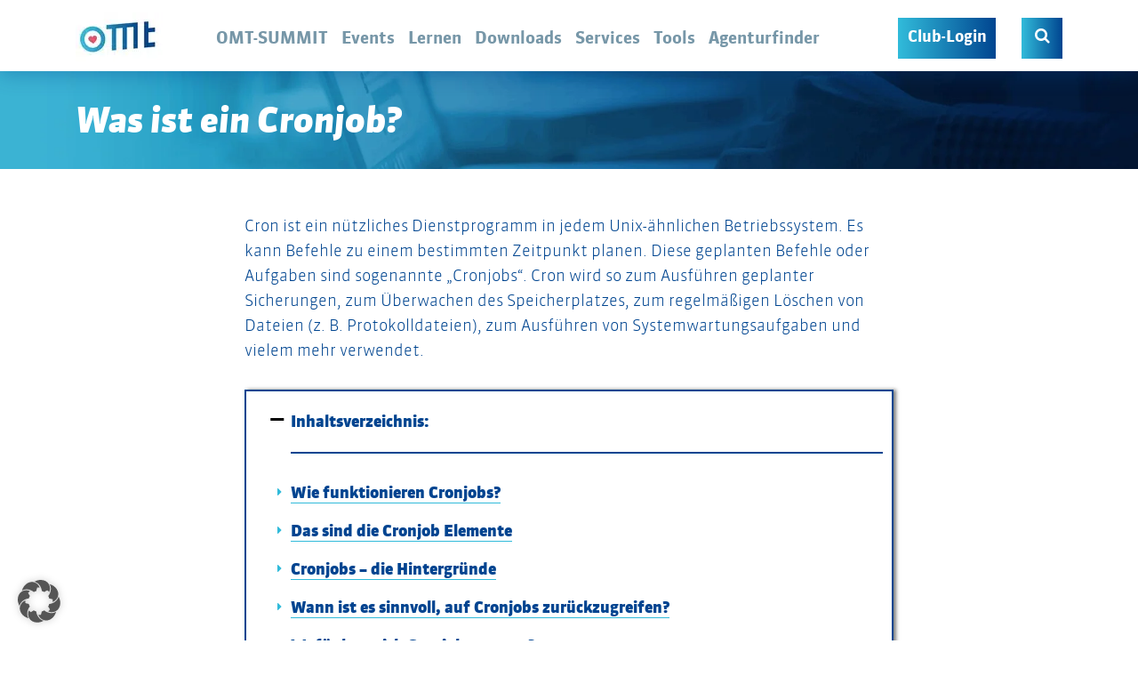

--- FILE ---
content_type: text/html
request_url: https://www.omt.de/lexikon/cronjob/
body_size: 108077
content:
<!doctype html>
<!--[if lt IE 7]><html lang="de" xmlns:og="http://opengraphprotocol.org/schema/" xmlns:fb="http://www.facebook.com/2008/fbml" class="no-js lt-ie9 lt-ie8 lt-ie7"> <![endif]-->
<!--[if (IE 7)&!(IEMobile)]><html lang="de" xmlns:og="http://opengraphprotocol.org/schema/" xmlns:fb="http://www.facebook.com/2008/fbml" class="no-js lt-ie9 lt-ie8"><![endif]-->
<!--[if (IE 8)&!(IEMobile)]><html lang="de" xmlns:og="http://opengraphprotocol.org/schema/" xmlns:fb="http://www.facebook.com/2008/fbml" class="no-js lt-ie9"><![endif]-->
<!--[if gt IE 8]><!--> <html lang="de" xmlns:og="http://opengraphprotocol.org/schema/" xmlns:fb="http://www.facebook.com/2008/fbml" class="no-js"><!--<![endif]-->
<head>
    <meta charset="utf-8">
<script type="text/javascript">
/* <![CDATA[ */
var gform;gform||(document.addEventListener("gform_main_scripts_loaded",function(){gform.scriptsLoaded=!0}),document.addEventListener("gform/theme/scripts_loaded",function(){gform.themeScriptsLoaded=!0}),window.addEventListener("DOMContentLoaded",function(){gform.domLoaded=!0}),gform={domLoaded:!1,scriptsLoaded:!1,themeScriptsLoaded:!1,isFormEditor:()=>"function"==typeof InitializeEditor,callIfLoaded:function(o){return!(!gform.domLoaded||!gform.scriptsLoaded||!gform.themeScriptsLoaded&&!gform.isFormEditor()||(gform.isFormEditor()&&console.warn("The use of gform.initializeOnLoaded() is deprecated in the form editor context and will be removed in Gravity Forms 3.1."),o(),0))},initializeOnLoaded:function(o){gform.callIfLoaded(o)||(document.addEventListener("gform_main_scripts_loaded",()=>{gform.scriptsLoaded=!0,gform.callIfLoaded(o)}),document.addEventListener("gform/theme/scripts_loaded",()=>{gform.themeScriptsLoaded=!0,gform.callIfLoaded(o)}),window.addEventListener("DOMContentLoaded",()=>{gform.domLoaded=!0,gform.callIfLoaded(o)}))},hooks:{action:{},filter:{}},addAction:function(o,r,e,t){gform.addHook("action",o,r,e,t)},addFilter:function(o,r,e,t){gform.addHook("filter",o,r,e,t)},doAction:function(o){gform.doHook("action",o,arguments)},applyFilters:function(o){return gform.doHook("filter",o,arguments)},removeAction:function(o,r){gform.removeHook("action",o,r)},removeFilter:function(o,r,e){gform.removeHook("filter",o,r,e)},addHook:function(o,r,e,t,n){null==gform.hooks[o][r]&&(gform.hooks[o][r]=[]);var d=gform.hooks[o][r];null==n&&(n=r+"_"+d.length),gform.hooks[o][r].push({tag:n,callable:e,priority:t=null==t?10:t})},doHook:function(r,o,e){var t;if(e=Array.prototype.slice.call(e,1),null!=gform.hooks[r][o]&&((o=gform.hooks[r][o]).sort(function(o,r){return o.priority-r.priority}),o.forEach(function(o){"function"!=typeof(t=o.callable)&&(t=window[t]),"action"==r?t.apply(null,e):e[0]=t.apply(null,e)})),"filter"==r)return e[0]},removeHook:function(o,r,t,n){var e;null!=gform.hooks[o][r]&&(e=(e=gform.hooks[o][r]).filter(function(o,r,e){return!!(null!=n&&n!=o.tag||null!=t&&t!=o.priority)}),gform.hooks[o][r]=e)}});
/* ]]> */
</script>

    
        <meta name="HandheldFriendly" content="true">
    <meta name="MobileOptimized" content="320">
    <meta name="viewport" content="width=device-width, initial-scale=1.0"/>

    <link rel="apple-touch-icon" sizes="180x180" href="https://www.omt.de/wp-content/themes/omt/library/favicon/apple-touch-icon.png">
    <link rel="icon" type="image/png" sizes="32x32" href="https://www.omt.de/wp-content/themes/omt/library/favicon/favicon-32x32.png">
    <link rel="icon" type="image/png" sizes="16x16" href="https://www.omt.de/wp-content/themes/omt/library/favicon/favicon-16x16.png">
    <link rel="manifest" href="https://www.omt.de/wp-content/themes/omt/library/favicon/site.webmanifest">
    <link rel="mask-icon" href="https://www.omt.de/wp-content/themes/omt/library/favicon/safari-pinned-tab.svg" color="#5bbad5">
    <link rel="shortcut icon" href="https://www.omt.de/wp-content/themes/omt/library/favicon/favicon.ico">
    <meta name="msapplication-TileColor" content="#2b5797">
    <meta name="msapplication-config" content="https://www.omt.de/wp-content/themes/omt/library/favicon/browserconfig.xml">
    <meta name="theme-color" content="#ffffff">
    
    <meta name='robots' content='index, follow, max-image-preview:large, max-snippet:-1, max-video-preview:-1' />
<link rel='preload' as='script' href='https://www.omt.de/wp-content/plugins/shariff/js/shariff.min.js' data-wpacu-preload-js='1'>

<!-- Google Tag Manager for WordPress by gtm4wp.com -->
<script data-cfasync="false" data-pagespeed-no-defer>
	var gtm4wp_datalayer_name = "dataLayer";
	var dataLayer = dataLayer || [];
	const gtm4wp_use_sku_instead = 0;
	const gtm4wp_currency = 'EUR';
	const gtm4wp_product_per_impression = 0;
	const gtm4wp_clear_ecommerce = false;
	const gtm4wp_datalayer_max_timeout = 2000;
</script>
<!-- End Google Tag Manager for WordPress by gtm4wp.com -->
	<!-- This site is optimized with the Yoast SEO plugin v26.8 - https://yoast.com/product/yoast-seo-wordpress/ -->
	<title>Was ist ein Cronjob? | Finde es jetzt raus! | OMT-Lexikon</title>
<link data-rocket-prefetch href="https://js.hs-analytics.net" rel="dns-prefetch">
<link data-rocket-prefetch href="https://use.omt.de" rel="dns-prefetch">
<link data-rocket-prefetch href="https://xap.omt.de" rel="dns-prefetch">
<link data-rocket-prefetch href="https://xpa.omt.de" rel="dns-prefetch">
<link data-rocket-prefetch href="https://www.googletagmanager.com" rel="dns-prefetch">
<link data-rocket-prefetch href="https://js.hsforms.net" rel="dns-prefetch">
<style id="wpr-usedcss">img:is([sizes=auto i],[sizes^="auto," i]){contain-intrinsic-size:3000px 1500px}.post-ratings{width:100%;opacity:1}.post-ratings img{border:0;padding:0;margin:0}#comments{max-width:1100px;margin:50px auto;color:#333;font-style:normal}#comments p{float:none!important}#wpdcom{max-width:750px;padding:0;margin:7px auto 15px}#wpdcom *{box-sizing:border-box;line-height:initial}#wpdcom i{margin:0}#comments #wpdcom span,#wpdcom span{display:inline;letter-spacing:inherit;text-transform:none;font-size:1em}#wpdcom form{margin:0;padding:0;border:none;background:0 0}#wpdcom input:required{box-shadow:0 0 1px #555}#wpdcom button{min-height:auto;min-width:auto;max-width:auto;min-height:auto;display:inline-block;font-weight:400;text-transform:none}#wpdcom svg{display:inline}#wpdcom span.current{color:#fff}#wpdcom .wpdiscuz-hidden{display:none}#wpdcom .clearfix{clear:both}#wpdcom .wpd-hidden{visibility:hidden;opacity:0;transition:visibility 0s,opacity .5s linear}#wpdcom .wpd-up{color:#009149!important}#wpdcom .wpd-up svg{fill:#009149!important}#wpdcom .wpd-down{color:#fc5844!important}#wpdcom .wpd-down svg{fill:#fc5844!important}#wpdcom .wpd-reply{margin-left:25px}#wpdcom .wpd-reply.wpd_comment_level-2{margin-left:70px}#wpdcom.wpd-layout-2 .wpd-reply.wpd_comment_level-2{margin-left:28px}#wpdcom.wpd-layout-3 .wpd-reply.wpd_comment_level-2{margin-left:62px}.wpd-tooltip{position:relative;overflow:hidden}.wpd-tooltip:hover{overflow:visible}.wpd-tooltip:hover .wpd-tooltip-content{opacity:1}.wpd-tooltip .wpd-tooltip-content{background:#555;border-radius:5px;box-sizing:border-box;color:#fff;font-size:14px;max-width:200px;min-width:145px;padding:10px;position:absolute;opacity:0}.wpd-tooltip .wpd-tooltip-content a{color:#fff;text-decoration:none}.wpd-tooltip .wpd-tooltip-content::after{background:#555;content:"";height:10px;position:absolute;-webkit-transform:rotate(45deg);transform:rotate(45deg);width:10px}[wpd-tooltip]{position:relative}[wpd-tooltip]::before{content:"";position:absolute;top:-8px;left:50%;transform:translateX(-50%);border-width:7px 7px 0;border-style:solid;border-color:#555 transparent transparent;z-index:100;opacity:0}[wpd-tooltip]::after{content:attr(wpd-tooltip);position:absolute;left:50%;top:-8px;transform:translateX(-50%) translateY(-100%);background:#555;text-align:center;color:#fff;padding:8px 10px;font-size:11px;line-height:1.5;min-width:6vw;border-width:0;border-radius:4px;pointer-events:none;z-index:99;opacity:0;text-transform:none}[wpd-tooltip]:hover::after,[wpd-tooltip]:hover::before{opacity:1;transition:all .4s ease-in-out}[wpd-tooltip-position=left]::before{left:0;top:50%;margin-left:-11px;transform:translatey(-50%) rotate(-90deg)}[wpd-tooltip-position=top]::before{left:50%}[wpd-tooltip-position=bottom]::before{top:100%;margin-top:8px;transform:translateX(-50%) translatey(-100%) rotate(-180deg)}[wpd-tooltip-position=right]::before{left:100%;top:50%;margin-left:0;transform:translatey(-50%) rotate(90deg)}[wpd-tooltip-position=left]::after{left:0;top:50%;margin-left:-8px;transform:translateX(-100%) translateY(-50%)}[wpd-tooltip-position=top]::after{left:50%}[wpd-tooltip-position=bottom]::after{top:100%;margin-top:8px;transform:translateX(-50%) translateY(0)}[wpd-tooltip-position=right]::after{left:100%;top:50%;margin-left:9px;transform:translateX(0) translateY(-50%)}.wpd-social-login [wpd-tooltip]::after{top:-24px}.wpd-social-login [wpd-tooltip]::before{top:-24px}#wpdcom div:hover.wpd-tooltip{position:relative}#wpdcom .wpd-sbs-toggle{color:#666;font-size:14px;line-height:20px;cursor:pointer}#wpdcom .wpd-social-login{text-align:right}#wpdcom .wpd-social-login i{opacity:.8;cursor:pointer;width:22px;height:22px;border-radius:50%;display:inline-flex;justify-content:center;align-items:center;margin:0 2px}#wpdcom .wpd-social-login i svg{fill:#ffffff;width:15px;height:15px}#wpdcom .wpd-social-login i:hover{opacity:1}#wpdcom .wpd-social-login .wpdsn-fb i{background-color:#4267b2}#wpdcom .wpd-social-login .wpdsn-tw i{background-color:#000}#wpdcom .wpd-social-login .wpdsn-gg i{background-color:#d54c3f}#wpdcom .wpd-social-login .wpdsn-telegram i{background-color:#239cd7}#wpdcom .wpd-social-login .wpdsn-ds i{background-color:#2196f3}#wpdcom .wpd-social-login .wpdsn-wp i{background-color:#999}#wpdcom .wpd-social-login .wpdsn-vk i{background-color:#4c75a3}#wpdcom .wpd-social-login .wpdsn-insta i{background-color:#f97149}#wpdcom .wpd-social-login .wpdsn-linked i{background-color:#007bb6}#wpdcom .wpd-social-login .wpdsn-yandex i{background-color:red}#wpdcom .wpd-social-login .wpdsn-weibo i{background-color:#d52a2c}#wpdcom .wpd-social-login .wpdsn-weixin i{background-color:#20c300}#wpdcom .wpd-social-login .wpdsn-qq i{background-color:#1479d7}#wpdcom .wpd-social-login .wpdsn-baidu i{background-color:#f23f40}#wpdcom .wpd-social-login .wpdsn-baidu i svg{fill:#2319dc}#wpdcom .wpdiscuz-social-login-spinner{display:none}#wpdcom .wpd-social-login-agreement{width:100%;margin-top:15px;margin-bottom:0;font-size:12px;padding:20px 30px 10px;background-color:#f8f8f8;border:1px dotted #ddd;clear:both;line-height:normal}#wpdcom .wpd-social-login-agreement .wpd-agreement-button{text-transform:uppercase;padding:3px 20px;margin:5px 0 0 15px;cursor:pointer;font-size:12px;line-height:20px;color:#00b38f;display:inline-block}#wpdcom .wpd-social-login-agreement .wpd-agreement-button.wpd-agreement-button-agree{border:1px dotted #00b38f;color:#00b38f}#wpdcom .wpd-social-login-agreement .wpd-agreement-button.wpd-agreement-button-agree:hover{color:#fff;background:#00b38f}#wpdcom .wpd-social-login-agreement .wpd-agreement-buttons-right{float:right}#wpdcom .wpd-secondary-forms-social-content .wpd-social-login-agreement{padding:20px}#wpdcom .wpdiscuz-subscribe-bar{width:100%;box-sizing:border-box;padding:15px 0 5px;margin-bottom:0}#wpdcom .wpdiscuz-subscribe-bar form{display:flex;flex-wrap:wrap;justify-content:flex-start;flex-direction:row;align-items:center;margin-bottom:10px}#wpdcom .wpdiscuz-subscribe-bar #wpdiscuz_subscription_button{box-shadow:none;font-weight:700;letter-spacing:0}#wpdcom .wpd-form .wpdiscuz-textarea-wrap{display:flex;flex-wrap:nowrap;flex-direction:row;justify-content:space-between;padding:20px 0;align-items:center}#wpdcom .wpd-form .wpdiscuz-textarea-wrap [id^=wpd-editor-wraper]{flex-grow:1;position:relative;width:100%}#wpdcom .wpd-form .wpdiscuz-textarea-wrap [id^=wpd-editor-wraper] textarea{width:100%}#wpdcom .wpd-form .wpdiscuz-textarea-wrap textarea{height:54px;border-radius:5px;border:1px solid #ccc;width:100%;padding:10px 15px;font-size:14px;box-shadow:inset 1px 1px 8px rgba(0,0,0,.1);font-family:inherit;outline:0;-webkit-transition:.18s ease-out;-moz-transition:.18s ease-out;-o-transition:.18s ease-out;transition:.18s ease-out;resize:none}#wpdcom .wpd-form .wpdiscuz-textarea-wrap textarea:hover{box-shadow:inset 1px 2px 8px rgba(0,0,0,.02)}#wpdcom .wpd-form .wpdiscuz-textarea-wrap textarea::-moz-placeholder{line-height:28px;color:#666;font-size:16px}#wpdcom .wpd-form .wpdiscuz-textarea-wrap textarea::-webkit-input-placeholder{line-height:28px;color:#666;font-size:16px}#wpdcom .wpd-form .wpdiscuz-textarea-wrap textarea:-ms-input-placeholder{line-height:28px;color:#666;font-size:16px}#wpdcom .wpdiscuz-edit-form-wrap{margin-bottom:15px;margin-top:10px;position:relative}#wpdcom .wpdiscuz-edit-form-wrap table{border:none;margin:15px 0}#wpdcom .wpdiscuz-edit-form-wrap table td{border:none;padding:1px 0;border-bottom:1px dashed #ccc}#wpdcom .wpdiscuz-edit-form-wrap table td label{font-size:13px;color:#666;display:inline;line-height:22px;margin-right:20px;vertical-align:text-bottom}#wpdcom .wpd-form.wpd-secondary-form-wrapper{margin-bottom:25px}#wpdcom .wpd-form.wpd-secondary-form-wrapper .wpdiscuz-textarea-wrap{padding-top:10px}#wpdcom .wpd-form .wpdiscuz-textarea-wrap{padding-bottom:10px}#wpdcom button,#wpdcom input[type=button],#wpdcom input[type=reset],#wpdcom input[type=submit]{margin:inherit}#wpdcom .wc-field-submit input[type=submit]{margin-left:2%}#wpdcom .wpd-form .ql-texteditor textarea{width:100%;margin:0;box-sizing:border-box;outline:0;padding:10px;line-height:24px;position:absolute;top:0;bottom:0;border:none}#wpdcom .ql-editor{min-height:65px;border-bottom-color:#fff;word-break:break-word}#wpdcom .ql-editor::before{font-size:16px;color:#aaa;letter-spacing:1px}#wpdcom .ql-editor>*{cursor:text;font-size:15px;letter-spacing:.5px;font-family:Arial;font-weight:400;color:#666}#wpdcom .ql-editor blockquote{margin-top:0!important;margin-bottom:0!important}#wpdcom .ql-container{border-radius:3px 3px 0 0;background:#fff;border-bottom:none;border-color:#ddd}#wpdcom .ql-toolbar{padding:8px 8px 3px 5px;background-color:#fafafa;border-top:none;border-radius:0 0 3px 3px;border-color:#ddd}#wpdcom .ql-toolbar.wpd-toolbar-hidden{display:none}#wpdcom .ql-toolbar .ql-stroke{stroke:#999999}#wpdcom .ql-toolbar .ql-fill{fill:#999999}#wpdcom .ql-toolbar button:hover .ql-stroke{color:#0274be;stroke:#0274be}#wpdcom .ql-toolbar button:hover .ql-fill{color:#0274be;fill:#0274be}#wpdcom .ql-toolbar button.ql-active .ql-stroke{color:#0274be;stroke:#0274be}#wpdcom .ql-toolbar button.ql-active .ql-fill{color:#0274be;fill:#0274be}#wpdcom .ql-toolbar button:hover{text-decoration:none}#wpdcom .wpd-editor-char-counter{font-size:9px;padding:3px 5px 2px;position:absolute;right:0;z-index:10;color:#888}#wpdcom .wpd-editor-char-counter.error{color:red}#wpdcom .wpd-form-foot{margin-left:70px}#wpdcom .wc-field-submit{text-align:right;padding:1px 2px 0 0;display:flex;flex-wrap:wrap;justify-content:flex-end;align-items:flex-start}#wpdcom .wc-field-submit input[type=button]{margin:1px;border:1px solid #ddd;font-size:13px;line-height:16px;padding:6px 15px;clear:both;float:none}#wpdcom .wpd-item{text-align:left}#wpdcom .wpd-comment-right .wpd-top-custom-fields{padding:5px 10px 10px 0}#wpdcom .wpd-form-col-left div:last-of-type,#wpdcom .wpd-form-col-right div:last-of-type{border-bottom:none}#wpdcom .wpd-field-checkbox .wpd-item{display:inline-block;padding:1px;margin:1px 0;min-width:60px}.wpd-custom-field{display:table;width:100%;padding:1px 0;line-height:20px}#wpdcom .wpd-top-custom-fields .wpd-custom-field.wpd-cf-rating .wpd-cf-label{background:0 0;border:none;padding:2px 10px 2px 2px}#wpdcom .wpd-top-custom-fields .wpd-custom-field.wpd-cf-rating .wpd-cf-value{font-size:14px;border-bottom:none;padding:1px 10px}#wpdcom .wpd-top-custom-fields .wpd-custom-field.wpd-cf-rating .wpd-cf-value i{min-width:20px;align-self:center;text-align:center}#wpdcom .wpdiscuz-spoiler-wrap{background-color:#eee;border:1px solid #555;border-style:dashed;margin:5px 0}#wpdcom .wpdiscuz-spoiler-wrap .wpdiscuz-spoiler{padding:5px;cursor:pointer}#wpdcom .wpdiscuz-spoiler-wrap .wpdiscuz-spoiler .fas{margin:0 5px}@media screen and (min-width:655px){#wpdcom .wpd-field-captcha{text-align:right!important;display:block;border-bottom:none;margin-top:3px!important}#wpdcom .wpd-field-captcha .wpdiscuz-recaptcha{display:inline-block;margin:0 0 0 auto}#wpdcom .wpd-field-captcha .wpdiscuz-recaptcha iframe{margin-bottom:0}#wpdcom .wpd_main_comm_form .wpd-field-captcha .wpdiscuz-recaptcha{transform:scale(.8);-webkit-transform:scale(.8);transform-origin:right 0;-webkit-transform-origin:right 0;margin:0 0 0 auto}#wpdcom .wpd-secondary-form-wrapper .wpd-field-captcha .wpdiscuz-recaptcha{transform:scale(.8);-webkit-transform:scale(.8);transform-origin:right 0;-webkit-transform-origin:right 0;margin:0 0 0 auto}}@media screen and (max-width:730px){#wpdcom .wpd_main_comm_form .wpd-field-captcha .wpdiscuz-recaptcha{transform-origin:right 0;-webkit-transform-origin:right 0}}@media screen and (max-width:655px){#wpdcom .wpd-field-captcha{float:none;width:100%;display:block;border-bottom:none;padding-bottom:0;margin-bottom:0}#wpdcom .wpd-field-captcha input{height:1px;padding:0;margin:0;clear:both}}#wpdcom .wpdiscuz-subscribe-bar .wpd-field-captcha{text-align:left!important;display:inline-block!important;border-bottom:none;clear:both;float:none;position:relative;transform-origin:left 0px 0px!important;transform:scale(.8);padding:20px 0;margin-bottom:-40px}#wpdcom .wpd-thread-filter .wpd-filter{font-size:16px;color:#999;border-bottom:2px solid #999;cursor:pointer;text-align:center;padding:5px 10px;margin:0 1px -2px;line-height:18px}#wpdcom .wpd-thread-filter .wpdf-sorting{font-size:14px;color:#777;line-height:18px;text-transform:capitalize;min-width:100px;font-family:"Arial Hebrew",Arial,sans-serif}#wpdcom .wpd-thread-filter .wpdf-sorting i{font-size:15px;margin-left:6px;vertical-align:top;line-height:14px}#wpdcom .wpd-thread-list .wpd-load-more-submit-wrap{display:flex;flex-direction:row;justify-content:center;padding:10px}#wpdcom .wpd-comment .wpd-comment-wrap .wpd-comment-author span.wpd-user-nicename{color:#aaa;font-size:13px;font-family:"Courier New",Courier,monospace}#wpdcom .wpd-thread-list{padding:30px 0}#wpdcom .wpd-comment .wpd-comment-wrap{display:flex;flex-direction:row;flex-wrap:nowrap;justify-content:space-between;align-items:stretch;align-content:flex-start;padding-bottom:5px}#wpdcom .wpd-comment .wpd-comment-left{width:60px;text-align:center;margin-right:20px}#wpdcom .wpd-comment .wpd-comment-left{width:auto}#wpdcom .wpd-comment .wpd-comment-right{padding-bottom:15px;flex-grow:1;width:calc(100% - 80px)}#wpdcom .wpd-comment .wpd-comment-label{margin:9px auto 2px;border-radius:3px;font-size:11px;line-height:14px;text-align:center;width:100%;padding:1px 5px;cursor:default;display:flex;align-items:center;justify-content:center;flex-flow:row}#wpdcom .wpd-comment .wpd-comment-label span{text-overflow:ellipsis;white-space:nowrap;overflow:hidden;display:inline-block;width:100%;padding:0}#wpdcom .wpd-comment-header{font-size:13px;color:#999}#wpdcom .wpd-comment .wpd-comment-header{padding:5px 0;display:flex;flex-direction:row;flex-wrap:wrap;justify-content:space-between;align-items:center}#wpdcom .wpd-comment-header .wpd-comment-author{font-size:15px;font-weight:600;text-decoration:none;letter-spacing:.7px;margin-right:5px}#wpdcom .wpd-comment .wpd-comment-header i{line-height:1.75}#wpdcom .wpd-comment-text{font-size:15px;padding:0 0 8px;word-break:break-word}#wpdcom .wpd-comment-text *{line-height:1.6}#wpdcom .wpd-comment-text p{margin-bottom:10px}#wpdcom .wpd-comment-text p:last-child{margin-bottom:0}#wpdcom .wpd-comment-text ol,#wpdcom .wpd-comment-text ul{margin:0 0 1rem 1rem}#wpdcom .wpd-comment-text audio,#wpdcom .wpd-comment-text iframe,#wpdcom .wpd-comment-text img,#wpdcom .wpd-comment-text video{max-width:100%!important}#wpdcom .wpd-comment-text iframe{width:480px;height:280px}#wpdcom .wpd-comment-text blockquote{margin:5px auto 5px 15px;padding:2px 10px;font-size:14px}#wpdcom .wpd-comment-text blockquote p{margin-bottom:5px}#wpdcom .wpd-comment-footer{display:flex;flex-direction:row;flex-wrap:nowrap;justify-content:space-between;align-items:center;padding-top:0}#wpdcom .wpd-comment-footer .wpd-vote{display:flex;flex-direction:row;flex-wrap:nowrap;justify-content:flex-start;align-items:center;padding-right:20px;font-size:0}#wpdcom .wpd-comment-footer .wpd-vote-down,#wpdcom .wpd-comment-footer .wpd-vote-up{width:16px;height:16px;opacity:.7;cursor:pointer}#wpdcom .wpd-comment-footer .wpd-vote-down svg,#wpdcom .wpd-comment-footer .wpd-vote-up svg{fill:#888888;cursor:pointer}#wpdcom .wpd-comment-footer .wpd-vote-result{padding:0 8px;font-size:14px;text-align:center;color:#999}#wpdcom .wpd-comment-footer .wpd-reply-button{cursor:pointer;font-size:14px;color:#999;white-space:nowrap}#wpdcom .wpd-comment-footer .wpd-reply-button i{margin-right:6px;opacity:.7}#wpdcom .wpd-comment-footer .wpd-reply-button svg{vertical-align:middle;transform:rotate(180deg);width:22px;height:22px;opacity:.7;fill:#999999;margin-right:2px}@-moz-document url-prefix(){#wpdcom .wpd-comment-footer .wpd-reply-button svg{vertical-align:bottom}}#wpdcom .wpd-comment-footer .wpd-reply-button span{line-height:21px;font-size:1em}#wpdcom .wpd-comment-footer .wpd-vote-down:hover,#wpdcom .wpd-comment-footer .wpd-vote-up:hover{opacity:1}#wpdcom .wpd-comment-footer .wpd-reply-button:hover{color:#777}#wpdcom .wpd-comment-footer .wpd-reply-button:hover svg{opacity:1}#wpdcom .wpd-comment-footer .wpd-tools i{color:#aaa;font-size:14px;cursor:pointer}#wpdcom .wpd-comment-footer .wpd-toggle i{color:#aaa;font-size:15px;cursor:pointer}#wpdcom .wpd-comment-footer .wpd-toggle .wpd-view-replies{font-size:13px!important;color:#888;margin-right:7px}#wpdcom .wpd-comment-right:hover .wpd-comment-footer .wpd-toggle,#wpdcom .wpd-comment-right:hover .wpd-comment-footer .wpd-tools{visibility:visible;opacity:1}#wpdcom .wpd-comment-right .wpd-comment-last-edited{margin:10px 0 20px;font-size:12px;color:#999;font-style:italic}#wpdcom .wpd-comment-right .wpd-comment-last-edited i{padding-right:5px}#wpdcom .wpd-comment.wpd-reply .wpd-comment-left{width:50px}#wpdcom .wpd-comment.wpd-reply .wpd-comment-left{width:auto}#wpdcom .wpd-comment.wpd-reply .wpd-comment-label{font-size:10px;line-height:13px;margin:10px auto 7px;display:flex;align-items:center;justify-content:center;flex-flow:row}#wpdcom .wpd-comment.wpd-reply .wpd-comment-header .wpd-comment-author,#wpdcom .wpd-comment.wpd-reply .wpd-comment-header .wpd-comment-author a{font-size:14px;margin-right:5px}#wpdcom .wpd-comment .wpd-reply-to{font-size:13px;color:#999;font-style:italic}#wpdcom .wpd-comment .wpd-reply-to i{margin-right:6px}#wpdcom .wpd-comment .wpd-reply-to a{text-decoration:none;opacity:.8;color:#0274be}#wpdcom .wpd-comment.wpd-reply .wpd-comment-text{font-size:14px}#wpdcom .wpd-comment.wpd-reply .wpd-comment-footer .wpd-vote-down,#wpdcom .wpd-comment.wpd-reply .wpd-comment-footer .wpd-vote-up{width:15px;height:15px;display:flex;flex-direction:column;justify-content:center;align-items:center}#wpdcom .wpd-comment.wpd-reply .wpd-comment-footer .wpd-vote-down,#wpdcom .wpd-comment.wpd-reply .wpd-comment-footer .wpd-vote-up{display:-ms-flexbox}#wpdcom .wpd-comment.wpd-reply .wpd-comment-footer .wpd-vote-result{font-size:13px}#wpdcom .wpd-comment.wpd-reply .wpd-comment-footer .wpd-reply-button{font-size:13px}#wpdcom .wpd-comment.wpd-reply .wpd-comment-footer .wpd-reply-button svg{width:20px;height:20px}#wpdcom .wpd-comment.wpd-reply .wpd-comment-footer .wpd-reply-button span{line-height:19px;font-size:1em}#wpdcom .wpd-comment.wpd-reply .wpd-comment-footer .wpd-tools i{font-size:13px}#wpdcom .wpd-comment.wpd-reply .wpd-comment-footer .wpd-toggle i{font-size:14px}#wpdcom .wpd-comment.wpd-reply .wpd-comment-footer .wpd-sep{height:14px}#wpdcom.wpd-layout-1 .wpd-comment .wpd-reply-to{margin-bottom:6px;border-left:1px solid #ccc;padding:0 10px}#wpdcom.wpd-layout-2 .wpd-comment .wpd-comment-header,#wpdcom.wpd-layout-2 .wpd-comment .wpd-comment-header .wpd-user-info .wpd-uinfo-bottom,#wpdcom.wpd-layout-2 .wpd-comment .wpd-comment-header .wpd-user-info .wpd-uinfo-top{display:flex;flex-direction:row;flex-wrap:wrap;justify-content:flex-start;align-items:flex-end}#wpdcom.wpd-layout-2 .wpd-comment .wpd-comment-header .wpd-user-info{display:block;flex-grow:1;margin-bottom:-3px}#wpdcom.wpd-layout-2 .wpd-comment .wpd-comment-header .wpd-user-info .wpd-uinfo-top{flex-wrap:nowrap;align-items:center}#wpdcom.wpd-layout-2 .wpd-comment .wpd-comment-header .wpd-comment-label{width:auto;padding:1px 15px}#wpdcom.wpd-layout-2 .wpd-comment .wpd-comment-label{margin:0}#wpdcom.wpd-layout-2 .wpd-comment .wpd-comment-text{margin:8px 0 5px}#wpdcom.wpd-layout-2 .wpd-comment.wpd-reply .wpd-comment-label{font-size:10px;line-height:13px;margin:0 10px 0 0}#wpdcom.wpd-layout-3 .wpd-comment .wpd-comment-wrap{padding-bottom:0}#wpdcom.wpd-layout-3 .wpd-comment .wpd-comment-wrap{margin-bottom:35px}#wpdcom.wpd-layout-3 .wpd-comment .wpd-comment-left{width:70px;margin-right:-34px;position:relative;z-index:2}#wpdcom.wpd-layout-3 .wpd-comment .wpd-comment-left .wpd-avatar{margin-top:-6px}#wpdcom.wpd-layout-3 .wpd-comment .wpd-comment-right{padding-bottom:0;border-left:1px solid #d1d1d1;border-bottom:1px solid #d1d1d1;width:calc(100% - 35px)}#wpdcom.wpd-layout-3 .wpd-comment .wpd-comment-header{background-color:#f7f7f7;margin-left:-1px;padding:10px 0 7px}#wpdcom.wpd-layout-3 .wpd-comment .wpd-comment-header .wpd-comment-author{padding-left:42px}#wpdcom.wpd-layout-3 .wpd-comment .wpd-comment-subheader{margin-left:42px;margin-top:0;display:flex;flex-direction:row;justify-content:space-between;flex-wrap:wrap;align-items:flex-start}#wpdcom.wpd-layout-3 .wpd-comment .wpd-comment-subheader .wpd-comment-date{flex-grow:1;font-size:11px;line-height:22px;color:#999;padding-top:1px}#wpdcom.wpd-layout-3 .wpd-comment .wpd-comment-subheader .wpd-comment-date i{font-size:10px}#wpdcom.wpd-layout-3 .wpd-comment .wpd-comment-label{margin:-1px 10px 0 0;border-radius:0 0 5px 5px;font-size:13px;line-height:16px;text-align:center;width:auto;padding:3px 15px;cursor:default}#wpdcom.wpd-layout-3 .wpd-comment .wpd-comment-header .wpd-comment-author,#wpdcom.wpd-layout-3 .wpd-comment .wpd-comment-header .wpd-comment-author a{font-size:14px;font-weight:400}#wpdcom.wpd-layout-3 .wpd-comment .wpd-comment-header .wpd-follow-link{font-size:12px}#wpdcom.wpd-layout-3 .wpd-comment .wpd-comment-header .wpd-comment-share{font-size:12px;padding:0 12px}#wpdcom.wpd-layout-3 .wpd-comment .wpd-comment-header .wpd-comment-link{font-size:11px;padding:1px 8px 0 0}#wpdcom.wpd-layout-3 .wpd-comment .wpd-comment-text{padding-left:30px;padding-top:15px;padding-bottom:17px;font-size:16px}#wpdcom.wpd-layout-3 .wpd-comment .wpd-comment-footer{margin-bottom:-14px;margin-left:40px}#wpdcom.wpd-layout-3 .wpd-comment .wpd-comment-footer .wpd-vote{padding-left:18px;margin-left:-20px}#wpdcom.wpd-layout-3 .wpd-comment .wpd-comment-footer .wpd-vote-down,#wpdcom.wpd-layout-3 .wpd-comment .wpd-comment-footer .wpd-vote-up{border:1px solid #aaa;border-radius:100%;display:flex;flex-direction:column;justify-content:center;align-items:center;padding:5px;width:28px;height:28px;background-color:#fff}#wpdcom.wpd-layout-3 .wpd-comment .wpd-comment-footer .wpd-vote-down svg.fa-chevron-down,#wpdcom.wpd-layout-3 .wpd-comment .wpd-comment-footer .wpd-vote-up svg.fa-chevron-up{width:15px;padding:1px}#wpdcom.wpd-layout-3 .wpd-comment .wpd-comment-footer .wpd-vote-down svg.fa-minus,#wpdcom.wpd-layout-3 .wpd-comment .wpd-comment-footer .wpd-vote-up svg.fa-plus{width:15px;padding:2px}#wpdcom.wpd-layout-3 .wpd-comment .wpd-comment-footer .wpd-vote-up.wpd-up{border:1px solid #009149!important}#wpdcom.wpd-layout-3 .wpd-comment .wpd-comment-footer .wpd-vote-down.wpd-down{border:1px solid #fc5844!important}#wpdcom.wpd-layout-3 .wpd-comment .wpd-comment-footer .wpd-vote-result{padding:0 10px;font-size:16px;background-color:#fff;border-radius:50%;line-height:26px}#wpdcom.wpd-layout-3 .wpd-comment .wpd-comment-footer .wpd-reply-button{background-color:#fff;border:1px solid #aaa;border-radius:15px;padding:1px 20px 1px 16px}#wpdcom.wpd-layout-3 .wpd-comment .wpd-comment-footer .wpd-reply-button svg{vertical-align:bottom;width:20px;height:20px;margin-right:3px}#wpdcom.wpd-layout-3 .wpd-comment .wpd-comment-footer .wpd-wpanel{width:20px;height:20px}#wpdcom.wpd-layout-3 .wpd-comment .wpd-comment-footer .wpd-tool-wrap{padding-left:20px;display:flex;flex-direction:row;justify-content:flex-end;align-items:center;flex-wrap:nowrap}#wpdcom.wpd-layout-3 .wpd-comment .wpd-comment-footer .wpd-tool-wrap i{background:#fff;border-radius:50%;padding:5px;height:25px;width:25px;line-height:14px;border:1px solid #aaa}#wpdcom.wpd-layout-3 .wpd-comment .wpd-comment-footer .wpd-sep{margin:0 3px;border:none}#wpdcom.wpd-layout-3 .wpd-comment .wpd-reply-to{font-size:13px;display:flex;flex-direction:row;justify-content:flex-start;margin-left:36px;margin-top:1px;align-items:center;background-color:#f7f7f7;padding:5px 10px}#wpdcom.wpd-layout-3 .wpd-comment .wpd-reply-to .wpd-comment-date{margin-left:auto;font-style:normal}#wpdcom.wpd-layout-3 .wpd-comment.wpd-reply .wpd-comment-left{width:70px;margin-right:-34px;position:relative;z-index:2}#wpdcom.wpd-layout-3 .wpd-comment.wpd-reply .wpd-comment-left .wpd-avatar{margin-top:0}#wpdcom.wpd-layout-3 .wpd-comment.wpd-reply .wpd-comment-label{margin:0 8px 0 6px;border-radius:3px;font-size:11px;line-height:14px;text-align:center;width:auto;padding:1px 12px;cursor:default}#wpd-bubble-wrapper{display:none;position:fixed;z-index:99;text-align:center;opacity:.9;bottom:80px}#wpd-bubble-wrapper.wpd-bubble-hover{opacity:1}#wpd-bubble-wrapper #wpd-bubble-all-comments-count{font-size:15px;font-weight:600;font-family:sans-serif}#wpd-bubble-wrapper>div{display:none;border:1px solid #fff;box-shadow:0 0 15px #aaa;width:64px;height:64px;border-radius:50%;color:#fff;align-items:center;justify-content:center;position:relative}#wpd-bubble-wrapper svg{width:60%;height:60%}#wpd-bubble-wrapper #wpd-bubble-count svg,#wpd-bubble-wrapper #wpd-bubble-notification svg{margin-left:3px;margin-top:3px}#wpd-bubble-wrapper #wpd-bubble svg{margin-left:2px}#wpd-bubble-wrapper path.wpd-bubble-count-first{fill:#fff}#wpd-bubble-wrapper path.wpd-bubble-count-second{fill:transparent}#wpd-bubble-wrapper path.wpd-bubble-plus-first{fill:#fff}#wpd-bubble-wrapper path.wpd-bubble-plus-second{fill:transparent}#wpd-bubble-wrapper>#wpd-bubble-count{display:flex;cursor:pointer}#wpd-bubble-wrapper>#wpd-bubble{cursor:pointer}#wpd-bubble-wrapper>#wpd-bubble #wpd-bubble-add-message{width:400px;height:46px;position:absolute;top:50%;left:75px;border-radius:5px;padding:7px;transform:translateY(-50%);display:flex;align-items:center;justify-content:center;font-size:16px}#wpd-bubble-wrapper.wpd-right-corner>#wpd-bubble #wpd-bubble-add-message{left:-412px}#wpd-bubble-wrapper>#wpd-bubble #wpd-bubble-add-message::before{content:'';border:9px solid transparent;position:absolute;top:50%;left:-9px;transform:translateY(-50%);border-left:none}#wpd-bubble-wrapper.wpd-right-corner>#wpd-bubble #wpd-bubble-add-message::before{left:400px;border-left:9px solid;border-right:none}#wpd-bubble-wrapper>#wpd-bubble-count .wpd-new-comments-count{display:none}#wpd-bubble-wrapper>#wpd-bubble-count.wpd-new-comments .wpd-new-comments-count{display:flex;border-radius:50%;width:25px;height:25px;background-color:#ff842a;position:absolute;top:38px;left:38px;font-size:15px;align-items:center;justify-content:center;border:1px solid #fff}#wpd-bubble-wrapper.wpd-bubble-hover>#wpd-bubble-count:not(.wpd-new-comments)+#wpd-bubble{display:flex}#wpd-bubble-wrapper.wpd-bubble-hover>#wpd-bubble-count:not(.wpd-new-comments){display:none}#wpd-bubble-wrapper>#wpd-bubble-notification{background-color:#fe7617}#wpd-bubble-wrapper>#wpd-bubble-notification path.wpd-bubble-notification-first{fill:#fff}#wpd-bubble-wrapper>#wpd-bubble-notification path.wpd-bubble-notification-second{fill:transparent}#wpd-bubble-wrapper.wpd-new-comment-added{opacity:1}#wpd-bubble-wrapper.wpd-new-comment-added #wpd-bubble-count{display:none}#wpd-bubble-wrapper.wpd-new-comment-added #wpd-bubble-notification{display:flex}#wpd-bubble-wrapper.wpd-new-comment-added #wpd-bubble-all-comments-count{color:#b9501d}#wpd-bubble-wrapper #wpd-bubble-notification-message{display:none;width:430px;height:100%;position:absolute;background-color:#fbfbfb;top:0;left:75px;border:1px solid #b2b2b2;box-shadow:0 0 10px #bbb;border-radius:5px;padding:7px}#wpd-bubble-wrapper.wpd-right-corner #wpd-bubble-notification-message{left:-446px}#wpd-bubble-wrapper #wpd-bubble-notification-message #wpd-bubble-author,#wpd-bubble-wrapper #wpd-bubble-notification-message #wpd-bubble-comment{display:flex;align-items:center;height:50%}#wpd-bubble-wrapper #wpd-bubble-notification-message #wpd-bubble-author{justify-content:space-between}#wpd-bubble-wrapper #wpd-bubble-notification-message #wpd-bubble-author>div{display:flex;align-items:center}#wpd-bubble-wrapper #wpd-bubble-notification-message #wpd-bubble-comment{font-size:12px}#wpd-bubble-wrapper #wpd-bubble-notification-message span:not(.wpd-bubble-spans){display:inline-block;margin:5px}#wpd-bubble-wrapper #wpd-bubble-notification-message #wpd-bubble-author-avatar{width:20px;height:20px;line-height:16px}#wpd-bubble-wrapper #wpd-bubble-notification-message #wpd-bubble-author-avatar img{border-radius:50%;width:100%}#wpd-bubble-wrapper #wpd-bubble-notification-message #wpd-bubble-author-name{color:#4e9f93;font-size:14px;font-weight:600}#wpd-bubble-wrapper #wpd-bubble-notification-message #wpd-bubble-comment-date{color:#fe7617;font-size:10px}#wpd-bubble-wrapper #wpd-bubble-notification-message #wpd-bubble-comment,#wpd-bubble-wrapper #wpd-bubble-notification-message #wpd-bubble-comment-reply-link a{color:#333}#wpd-bubble-wrapper #wpd-bubble-notification-message #wpd-bubble-comment-reply-link a{color:#777}#wpd-bubble-wrapper #wpd-bubble-notification-message #wpd-bubble-comment-text{font-size:12px;margin-left:7px}#wpd-bubble-wrapper #wpd-bubble-notification-message::before{content:'';border:9px solid transparent;position:absolute;top:20px;left:-10px;border-left:none;padding:0;border-right-color:#b2b2b2}#wpd-bubble-wrapper #wpd-bubble-notification-message::after{content:'';border:9px solid transparent;position:absolute;top:20px;left:-9px;border-left:none;border-right-color:#fbfbfb}#wpd-bubble-wrapper.wpd-right-corner #wpd-bubble-notification-message::before{left:429px;border-right:none;border-left:9px solid #b2b2b2}#wpd-bubble-wrapper.wpd-right-corner #wpd-bubble-notification-message::after{left:428px;border-right:none;border-left:9px solid #fbfbfb}#wpd-bubble-wrapper #wpd-bubble-comment-close a{color:#333;text-decoration:none}#wpd-bubble-wrapper #wpd-bubble-add-message-close{display:inline-block;top:0;right:10px;position:absolute}#wpd-bubble-wrapper #wpd-bubble-add-message-close a{color:#fff;text-decoration:none;display:inline-block}.wpd-inline-shortcode{display:inline}.wpd-inline-shortcode.wpd-active{background-color:#e9f7f4;padding:5px 0}.wpd-inline-shortcode .wpd-inline-form-close{display:inline-block;top:0;right:10px;position:absolute}.wpd-inline-shortcode .wpd-inline-form-close a{color:#fff;text-decoration:none;display:inline-block;box-shadow:none;border-bottom:none}.wpd-inline-shortcode .wpd-inline-form-close a:hover{color:#fff;text-decoration:none;box-shadow:none;border-bottom:none}.wpd-inline-icon-wrapper{display:inline-block;position:relative;height:24px;vertical-align:middle;padding:0 7px}.wpd-inline-icon-wrapper svg.wpd-inline-icon{cursor:pointer;display:inline-block;background:0 0}.wpd-inline-icon-count{position:relative;height:20px;border-radius:2px;padding:0 11px;cursor:pointer;margin-left:7px;vertical-align:top;color:#fff;font-family:Arial;font-size:13px;line-height:20px;display:none}.wpd-inline-icon-count.wpd-has-comments{display:inline-flex}.wpd-inline-icon-count::before{content:'';border:5px solid transparent;position:absolute;top:6px;left:-5px;border-left:none;padding:0}.wpd-inline-form-wrapper{display:none;text-shadow:none;position:absolute;top:35px;left:-191px;width:400px;background-color:transparent;z-index:9}.wpd-inline-form-wrapper::before{content:'';border:10px solid transparent;position:absolute;top:-10px;left:50%;border-top:none;padding:0}.wpd-inline-form{border-radius:4px;padding:12px;margin-top:5px}.wpd-inline-form form{margin:0;padding:0}.wpd-inline-form button,.wpd-inline-form input{border-radius:4px;padding:5px 10px;font-size:12px}.wpd-inline-form .wpd-inline-comment-content{resize:vertical;margin-bottom:5px;max-width:100%!important;width:100%;border-radius:4px;border:none;-webkit-box-shadow:inset 2px 2px 2px 0 #ddd;-moz-box-shadow:inset 2px 2px 2px 0 #ddd;box-shadow:inset 2px 2px 2px 0 #ddd;line-height:20px!important;font-size:13px;background-color:#f9f9f9;min-height:auto;height:76px}.wpd-inline-form .wpd-inline-comment-content:focus{background-color:#fff}.wpd-last-inline-comments-wrapper{position:absolute;text-align:center;width:220px;background-color:#fbfbfb;border:1px solid;border-radius:5px;top:35px;left:-60%;z-index:2;-webkit-box-shadow:inset -7px 0 15px 3px #eee;-moz-box-shadow:inset -7px 0 15px 3px #eee;box-shadow:inset -7px 0 15px 3px #eee}.wpd-last-inline-comments-wrapper::before{content:'';border:9px solid transparent;position:absolute;top:-9px;left:40%;border-top:none;padding:0}.wpd-last-inline-comments-wrapper::after{content:'';border:9px solid transparent;position:absolute;top:-8px;left:40%;border-top:none;border-bottom-color:#f8f8f8}.wpd-last-inline-comments-wrapper .wpd-view-all-inline-comments{display:inline-block;color:#fff;border-radius:15px;padding:3px 15px;font-size:11px;text-decoration:none!important;box-shadow:none!important;margin:0 0 15px;opacity:.9}.wpd-last-inline-comments-wrapper .wpd-view-all-inline-comments:active,.wpd-last-inline-comments-wrapper .wpd-view-all-inline-comments:focus,.wpd-last-inline-comments-wrapper .wpd-view-all-inline-comments:hover{color:#fff;text-decoration:none!important;box-shadow:none!important;opacity:1}#wpdcom .wpd-tools{position:relative}#wpdcom .wpd-tools-actions{display:none;font-family:"Arial Hebrew",Arial,sans-serif;font-size:14px;position:absolute;left:-50%;min-width:100px;flex-direction:column;background-color:#fff;border:1px solid #ccc;padding:5px 8px;border-radius:3px;z-index:9;color:#999;top:26px}#wpdcom .wpdf-sorting{position:relative}#wpdcom .wpdiscuz-sort-buttons{display:none;position:absolute;flex-direction:column;background-color:#fff;border:1px solid #ccc;padding:5px;border-radius:3px;width:100%;left:0;top:32px;z-index:9}#wpdcom .wpd-comment .wpd-comment-status .wpd-unapproved{color:#fc9007}#wpdiscuz-comment-message{position:fixed;top:38px;right:5px;width:400px;z-index:99999;font-size:14px;line-height:20px}#wpdiscuz-comment-message div{color:#fff;padding:5px 10px;margin-top:5px}#wpdiscuz-comment-message .wpdiscuz-message-error{background-color:#d32f2f;box-shadow:#666 0 0 8px;padding:10px 20px}#wpdiscuz-comment-message .wpdiscuz-message-success{background-color:#4caf50;box-shadow:#666 0 0 8px;padding:10px 20px}#wpdiscuz-comment-message .wpdiscuz-message-warning{background-color:#ffa726;box-shadow:#666 0 0 8px;padding:10px 20px}#wpd-editor-source-code-wrapper-bg{display:none;position:fixed;top:0;left:0;background-color:rgba(0,0,0,.6);width:100%;z-index:9999999;height:100%}#wpd-editor-source-code-wrapper{display:none;width:50%;height:350px;position:fixed;top:50%;left:50%;transform:translate(-50%,-50%);background-color:#fff;z-index:99999991;justify-content:center;align-items:center;padding:5px;border-radius:5px;text-align:right}#wpd-editor-source-code{height:300px;width:100%;resize:none}#wpd-insert-source-code{padding:3px 40px;margin-top:5px}#wpdiscuz-loading-bar{position:fixed;top:6px;right:12px;width:32px;height:25px;border:0;background-image:var(--wpr-bg-44e4579a-5bfa-4618-81fa-719da01a32cb);z-index:999999;display:none}#wpdcom .wpd-comment-info-bar{display:none;padding:10px;margin:20px auto 0;flex-direction:row;justify-content:space-between;font-size:14px}#wpdcom .wpd-filter-view-all{color:#fff;background:#999;padding:5px 20px;font-size:13px;cursor:pointer;border-radius:3px}.wc_comment_edit_not_possible,.wc_comment_not_edited,.wc_comment_not_updated,.wc_deny_voting_from_same_ip,.wc_error_email_text,.wc_error_url_text,.wc_follow_email_confirm_fail,.wc_follow_impossible,.wc_follow_login_to_follow,.wc_follow_not_added,.wc_invalid_captcha,.wc_invalid_field,.wc_login_to_vote,.wc_msg_input_max_length,.wc_msg_input_min_length,.wc_msg_required_fields,.wc_self_vote,.wc_vote_only_one_time,.wc_voting_error{background-color:#fce8e8!important;font-size:14px;text-align:center;color:#ce4a66;border:1px solid #f2d3d2;padding:5px 10px;width:100%;box-sizing:border-box;margin:5px 0;border-radius:3px}#wpdcom .wpd-comment-author{color:#666;text-decoration:none}.wpd-comment-text pre{overflow:auto;display:block;max-width:100%}.wpd-inline-icon.wpd-blink{animation:1s wpdBlink}@keyframes wpdBlink{50%{transform:scale(1.5)}}@media screen and (max-width:1024px){#wpd-bubble-wrapper>div{width:40px;height:40px}#wpd-bubble-wrapper #wpd-bubble-all-comments-count{font-size:13px}#wpd-bubble-wrapper>#wpd-bubble #wpd-bubble-add-message{height:auto;padding:7px 14px;justify-content:flex-start;font-size:14px}#wpd-bubble-wrapper.wpd-left-content,#wpd-bubble-wrapper.wpd-left-corner{left:10px!important}#wpd-bubble-wrapper.wpd-left-content>#wpd-bubble #wpd-bubble-add-message,#wpd-bubble-wrapper.wpd-left-corner>#wpd-bubble #wpd-bubble-add-message{left:53px}#wpd-bubble-wrapper.wpd-left-content>#wpd-bubble #wpd-bubble-add-message::before,#wpd-bubble-wrapper.wpd-left-corner>#wpd-bubble #wpd-bubble-add-message::before{left:-9px}#wpd-bubble-wrapper.wpd-right-corner>#wpd-bubble #wpd-bubble-add-message{left:auto;right:55px}#wpd-bubble-wrapper.wpd-right-corner>#wpd-bubble #wpd-bubble-add-message::before{left:auto;right:-9px}}@media screen and (max-width:600px){#comments{padding-left:0!important;padding-right:0!important}#wpdcom{padding:5px 3%;overflow-x:hidden}.wpd-inline-form-wrapper{left:0;width:320px;position:relative;top:7px;bottom:15px}.wpd-inline-form-wrapper::before{display:none}.wpd-last-inline-comments-wrapper{position:relative;width:300px;top:0;left:0}.wpd-last-inline-comments-wrapper::after,.wpd-last-inline-comments-wrapper::before{display:none}.wpd-inline-form .wpd-inline-comment-content{font-size:16px;padding:5px}#wpd-bubble-wrapper{bottom:20px}#wpd-bubble-wrapper>#wpd-bubble #wpd-bubble-add-message{width:270px}#wpdcom .wpd-form.wpd-form-wrapper{padding-right:5px}#wpdcom .wpd-form .wpd-form-foot{margin-left:0}#wpdcom .ql-toolbar{padding:5px 8px 3px 5px}#wpdcom .ql-snow .ql-toolbar button,#wpdcom .ql-snow.ql-toolbar button{height:24px!important;padding:4px 5px!important;width:24px!important}#wpdcom .wpd-field-captcha .wpdiscuz-recaptcha{transform:scale(.9);margin-top:3px}#wpdcom .wpd-field-captcha .wpdiscuz-recaptcha div{width:auto!important}#wpdcom .wpd-field-checkbox .wpd-item{display:block}#wpdcom select,#wpdcom textarea{font-size:16px!important;height:auto}#wpdiscuz-comment-message{width:97%}#wpdcom .wpd-hidden{visibility:visible;opacity:1}#wpdcom .wpd-tools-actions{left:auto;right:0}#wpdcom .wpdiscuz-subscribe-bar #wpdiscuz_subscription_button{width:100%;min-height:20px!important;height:26px!important}#wpdcom .wpd-comment-footer .wpd-toggle .wpd-view-replies{display:inline-block;width:78px;white-space:nowrap;overflow:hidden;font-size:10px!important}#wpdcom .wpd-comment .wpd-comment-wrap{display:block}#wpdcom .wpd-comment-footer{flex-wrap:wrap}#wpdcom .wpd-comment .wpd-comment-left{width:100%}#wpdcom .wpd-comment .wpd-comment-right{width:100%}#wpdcom.wpd-layout-1 .wpd-comment .wpd-comment-left{text-align:left}#wpdcom.wpd-layout-1 .wpd-comment.wpd-reply .wpd-comment-left{width:100%}#wpdcom.wpd-layout-1 .wpd-comment .wpd-comment-label{width:auto;padding:1px 10px}#wpdcom.wpd-layout-1 .wpd-comment.wpd-reply .wpd-comment-label{display:inline-block;margin:10px auto 5px}#wpdcom.wpd-layout-1 .wpd-reply.wpd_comment_level-2{margin-left:25px}#wpdcom.wpd-layout-2 .wpd-reply.wpd_comment_level-2{margin-left:15px}#wpdcom.wpd-layout-2 .wpd-comment .wpd-comment-header .wpd-user-info{width:100%;display:flex;flex-direction:row;justify-content:flex-start;flex-grow:0;margin-bottom:-3px;float:right;margin-left:61px;flex-wrap:wrap;margin-top:-44px}#wpdcom.wpd-layout-2 .wpd-comment .wpd-comment-header .wpd-user-info .wpd-uinfo-top{flex-wrap:wrap!important}#wpdcom.wpd-layout-3 .wpd-comment .wpd-comment-left .wpd-avatar{margin-bottom:-41px;margin-top:0}#wpdcom.wpd-layout-3 .wpd-comment .wpd-comment-left{width:45px}#wpdcom.wpd-layout-3 .wpd-comment .wpd-comment-header .wpd-comment-author{padding-left:55px}#wpdcom.wpd-layout-3 .wpd-comment .wpd-comment-header,#wpdcom.wpd-layout-3 .wpd-comment .wpd-comment-subheader{justify-content:flex-start}#wpdcom.wpd-layout-3 .wpd-comment .wpd-comment-right{border-left:none;border-bottom:none;width:100%}#wpdcom.wpd-layout-3 .wpd-comment .wpd-comment-text{padding-left:7px;padding-top:15px;padding-bottom:17px;font-size:100%}#wpdcom.wpd-layout-3 .wpd-comment .wpd-comment-footer{margin-bottom:-10px;margin-left:7px}#wpdcom.wpd-layout-3 .wpd-comment .wpd-comment-footer .wpd-vote{padding-left:0;margin-left:0}#wpdcom.wpd-layout-3 .wpd-comment .wpd-comment-footer .wpd-vote-down,#wpdcom.wpd-layout-3 .wpd-comment .wpd-comment-footer .wpd-vote-up{border:none;padding:0;width:16px;height:16px;background-color:none}#wpdcom.wpd-layout-3 .wpd-comment .wpd-comment-footer .wpd-reply-button{background-color:transparent;border:none;border-radius:15px;padding:0 10px 0 0}#wpdcom.wpd-layout-3 .wpd-comment .wpd-comment-footer .wpd-vote-result{padding:0 8px;font-size:14px;background-color:transparent;line-height:24px}#wpdcom.wpd-layout-3 .wpd-comment .wpd-comment-footer .wpd-tool-wrap{padding-left:10px;flex-grow:1}#wpdcom.wpd-layout-3 .wpd-comment .wpd-comment-footer .wpd-tool-wrap i{background:0 0;padding:5px 3px;width:auto;line-height:14px;border:none;height:auto}#wpdcom.wpd-layout-3 .wpd-comment .wpd-comment-footer .wpd-wpanel{display:none}#wpdcom.wpd-layout-3 .wpd-comment .wpd-reply-to{margin-left:0}#wpdcom.wpd-layout-3 .wpd-reply.wpd_comment_level-2{margin-left:20px}#wpdcom.wpd-layout-3 .wpd-comment.wpd-reply .wpd-comment-left .wpd-avatar{margin-top:0;margin-bottom:-28px}#wpdcom.wpd-layout-3 .wpd-comment.wpd-reply .wpd-comment-left{width:54px}#wpdcom.wpd-layout-3 .wpd-comment.wpd-reply .wpd-comment-label{margin:0 8px 0 0}#wpdcom.wpd-layout-3 .wpd-comment .wpd-comment-footer .wpd-vote-down.wpd-down,#wpdcom.wpd-layout-3 .wpd-comment .wpd-comment-footer .wpd-vote-up.wpd-up{border:none}}#wpdcom .wpd-blog-post_author .wpd-comment-label{color:#fff;background-color:#00b38f;border:none}#wpdcom .wpd-blog-post_author .wpd-comment-author{color:#00b38f}#wpdcom.wpd-layout-1 .wpd-comment .wpd-blog-post_author .wpd-avatar img{border-color:#00b38f}#wpdcom.wpd-layout-2 .wpd-comment .wpd-blog-post_author .wpd-avatar img{border-bottom-color:#00b38f}#wpdcom .wpd-blog-guest .wpd-comment-label{color:#fff;background-color:#00b38f;border:none}#wpdcom .wpd-blog-guest .wpd-comment-author{color:#00b38f}#wpdcom .ql-editor>*{color:#777}#wpdcom .ql-toolbar{border:1px solid #ddd;border-top:none}#wpdcom .ql-container{border:1px solid #ddd;border-bottom:none}#wpdcom select,#wpdcom textarea{border:1px solid #ddd;color:#777}#wpdcom .wpd-comment-text{color:#777}#wpdcom .wpd-thread-filter .wpdf-active{color:#00b38f;border-bottom-color:#00b38f}#wpdcom .wpd-comment-info-bar{border:1px dashed #33c3a6;background:#e6f8f4}#wpdcom .wpd-filter-view-all:hover{background:#00b38f}#wpdcom .wpd-comment .wpd-follow-active{color:#ff7a00}#wpdcom span.current{background:#555}#wpdcom .wpd-comment .wpd-follow-active:hover i{color:#00b38f}#wpdcom .wpdiscuz-readmore{cursor:pointer;color:#00b38f}.wpd-wrapper .wpd-list-item.wpd-active{border-top:3px solid #00b38f}#wpd-bubble-wrapper #wpd-bubble-all-comments-count{color:#1db99a}#wpd-bubble-wrapper>div{background-color:#1db99a}#wpd-bubble-wrapper>#wpd-bubble #wpd-bubble-add-message{background-color:#1db99a}#wpd-bubble-wrapper>#wpd-bubble #wpd-bubble-add-message::before{border-left-color:#1db99a;border-right-color:#1db99a}#wpd-bubble-wrapper.wpd-right-corner>#wpd-bubble #wpd-bubble-add-message::before{border-left-color:#1db99a;border-right-color:#1db99a}.wpd-inline-icon-count{background-color:#1db99a}.wpd-inline-icon-count::before{border-right-color:#1db99a}.wpd-inline-form-wrapper::before{border-bottom-color:#1db99a}.wpd-inline-form{background-color:#1db99a}.wpd-last-inline-comments-wrapper{border-color:#1db99a}.wpd-last-inline-comments-wrapper::before{border-bottom-color:#1db99a}.wpd-last-inline-comments-wrapper .wpd-view-all-inline-comments{background:#1db99a}.wpd-last-inline-comments-wrapper .wpd-view-all-inline-comments:active,.wpd-last-inline-comments-wrapper .wpd-view-all-inline-comments:focus,.wpd-last-inline-comments-wrapper .wpd-view-all-inline-comments:hover{background-color:#1db99a}#wpdcom .ql-snow .ql-tooltip[data-mode=link]::before{content:"Link eingeben:"}#wpdcom .ql-snow .ql-tooltip.ql-editing a.ql-action::after{content:"Speichern"}.fa,.fas{-moz-osx-font-smoothing:grayscale;-webkit-font-smoothing:antialiased;display:inline-block;font-style:normal;font-variant:normal;text-rendering:auto;line-height:1}@-webkit-keyframes fa-spin{0%{-webkit-transform:rotate(0);transform:rotate(0)}to{-webkit-transform:rotate(1turn);transform:rotate(1turn)}}@keyframes fa-spin{0%{-webkit-transform:rotate(0);transform:rotate(0)}to{-webkit-transform:rotate(1turn);transform:rotate(1turn)}}.fa-facebook:before{content:"\f09a"}.fa-facebook-f:before{content:"\f09a"}.sr-only{border:0;clip:rect(0,0,0,0);height:1px;margin:-1px;overflow:hidden;padding:0;position:absolute;width:1px}.fa,.fas{font-family:"Font Awesome 5 Free"}.fa,.fas{font-weight:900}.ql-container{box-sizing:border-box;font-family:Helvetica,Arial,sans-serif;font-size:13px;height:100%;margin:0;position:relative}.ql-container.ql-disabled .ql-tooltip{visibility:hidden}.ql-container.ql-disabled .ql-editor ul[data-checked]>li::before{pointer-events:none}.ql-clipboard{left:-100000px;height:1px;overflow-y:hidden;position:absolute;top:50%}.ql-clipboard p{margin:0;padding:0}.ql-editor{box-sizing:border-box;line-height:1.42;height:100%;outline:0;overflow-y:auto;padding:12px 15px;tab-size:4;-moz-tab-size:4;text-align:left;white-space:pre-wrap;word-wrap:break-word}.ql-editor>*{cursor:text}.ql-editor blockquote,.ql-editor h1,.ql-editor h2,.ql-editor h3,.ql-editor h4,.ql-editor h5,.ql-editor h6,.ql-editor ol,.ql-editor p,.ql-editor pre,.ql-editor ul{margin:0;padding:0;counter-reset:list-1 list-2 list-3 list-4 list-5 list-6 list-7 list-8 list-9}.ql-editor ol,.ql-editor ul{padding-left:1.5em}.ql-editor ol>li,.ql-editor ul>li{list-style-type:none}.ql-editor ul>li::before{content:'\2022'}.ql-editor ul[data-checked=false],.ql-editor ul[data-checked=true]{pointer-events:none}.ql-editor ul[data-checked=false]>li *,.ql-editor ul[data-checked=true]>li *{pointer-events:all}.ql-editor ul[data-checked=false]>li::before,.ql-editor ul[data-checked=true]>li::before{color:#777;cursor:pointer;pointer-events:all}.ql-editor ul[data-checked=true]>li::before{content:'\2611'}.ql-editor ul[data-checked=false]>li::before{content:'\2610'}.ql-editor li::before{display:inline-block;white-space:nowrap;width:1.2em}.ql-editor li:not(.ql-direction-rtl)::before{margin-left:-1.5em;margin-right:.3em;text-align:right}.ql-editor ol li:not(.ql-direction-rtl),.ql-editor ul li:not(.ql-direction-rtl){padding-left:1.5em}.ql-editor ol li{counter-reset:list-1 list-2 list-3 list-4 list-5 list-6 list-7 list-8 list-9;counter-increment:list-0}.ql-editor ol li:before{content:counter(list-0,decimal) '. '}.ql-editor .ql-video{display:block;max-width:100%}.ql-editor.ql-blank::before{color:rgba(0,0,0,.6);content:attr(data-placeholder);font-style:italic;left:15px;pointer-events:none;position:absolute;right:15px}.ql-snow .ql-toolbar:after,.ql-snow.ql-toolbar:after{clear:both;content:'';display:table}.ql-snow .ql-toolbar button,.ql-snow.ql-toolbar button{background:0 0;border:none;cursor:pointer;display:inline-block;float:left;height:24px;padding:3px 5px;width:28px}.ql-snow .ql-toolbar button svg,.ql-snow.ql-toolbar button svg{float:left;height:100%}.ql-snow .ql-toolbar button:active:hover,.ql-snow.ql-toolbar button:active:hover{outline:0}.ql-snow .ql-toolbar input.ql-image[type=file],.ql-snow.ql-toolbar input.ql-image[type=file]{display:none}.ql-snow .ql-toolbar .ql-picker-item.ql-selected,.ql-snow .ql-toolbar .ql-picker-item:hover,.ql-snow .ql-toolbar .ql-picker-label.ql-active,.ql-snow .ql-toolbar .ql-picker-label:hover,.ql-snow .ql-toolbar button.ql-active,.ql-snow .ql-toolbar button:focus,.ql-snow .ql-toolbar button:hover,.ql-snow.ql-toolbar .ql-picker-item.ql-selected,.ql-snow.ql-toolbar .ql-picker-item:hover,.ql-snow.ql-toolbar .ql-picker-label.ql-active,.ql-snow.ql-toolbar .ql-picker-label:hover,.ql-snow.ql-toolbar button.ql-active,.ql-snow.ql-toolbar button:focus,.ql-snow.ql-toolbar button:hover{color:#06c}.ql-snow .ql-toolbar .ql-picker-item.ql-selected .ql-fill,.ql-snow .ql-toolbar .ql-picker-item.ql-selected .ql-stroke.ql-fill,.ql-snow .ql-toolbar .ql-picker-item:hover .ql-fill,.ql-snow .ql-toolbar .ql-picker-item:hover .ql-stroke.ql-fill,.ql-snow .ql-toolbar .ql-picker-label.ql-active .ql-fill,.ql-snow .ql-toolbar .ql-picker-label.ql-active .ql-stroke.ql-fill,.ql-snow .ql-toolbar .ql-picker-label:hover .ql-fill,.ql-snow .ql-toolbar .ql-picker-label:hover .ql-stroke.ql-fill,.ql-snow .ql-toolbar button.ql-active .ql-fill,.ql-snow .ql-toolbar button.ql-active .ql-stroke.ql-fill,.ql-snow .ql-toolbar button:focus .ql-fill,.ql-snow .ql-toolbar button:focus .ql-stroke.ql-fill,.ql-snow .ql-toolbar button:hover .ql-fill,.ql-snow .ql-toolbar button:hover .ql-stroke.ql-fill,.ql-snow.ql-toolbar .ql-picker-item.ql-selected .ql-fill,.ql-snow.ql-toolbar .ql-picker-item.ql-selected .ql-stroke.ql-fill,.ql-snow.ql-toolbar .ql-picker-item:hover .ql-fill,.ql-snow.ql-toolbar .ql-picker-item:hover .ql-stroke.ql-fill,.ql-snow.ql-toolbar .ql-picker-label.ql-active .ql-fill,.ql-snow.ql-toolbar .ql-picker-label.ql-active .ql-stroke.ql-fill,.ql-snow.ql-toolbar .ql-picker-label:hover .ql-fill,.ql-snow.ql-toolbar .ql-picker-label:hover .ql-stroke.ql-fill,.ql-snow.ql-toolbar button.ql-active .ql-fill,.ql-snow.ql-toolbar button.ql-active .ql-stroke.ql-fill,.ql-snow.ql-toolbar button:focus .ql-fill,.ql-snow.ql-toolbar button:focus .ql-stroke.ql-fill,.ql-snow.ql-toolbar button:hover .ql-fill,.ql-snow.ql-toolbar button:hover .ql-stroke.ql-fill{fill:#06c}.ql-snow .ql-toolbar .ql-picker-item.ql-selected .ql-stroke,.ql-snow .ql-toolbar .ql-picker-item:hover .ql-stroke,.ql-snow .ql-toolbar .ql-picker-label.ql-active .ql-stroke,.ql-snow .ql-toolbar .ql-picker-label:hover .ql-stroke,.ql-snow .ql-toolbar button.ql-active .ql-stroke,.ql-snow .ql-toolbar button:focus .ql-stroke,.ql-snow .ql-toolbar button:hover .ql-stroke,.ql-snow.ql-toolbar .ql-picker-item.ql-selected .ql-stroke,.ql-snow.ql-toolbar .ql-picker-item:hover .ql-stroke,.ql-snow.ql-toolbar .ql-picker-label.ql-active .ql-stroke,.ql-snow.ql-toolbar .ql-picker-label:hover .ql-stroke,.ql-snow.ql-toolbar button.ql-active .ql-stroke,.ql-snow.ql-toolbar button:focus .ql-stroke,.ql-snow.ql-toolbar button:hover .ql-stroke{stroke:#06c}@media (pointer:coarse){.ql-snow .ql-toolbar button:hover:not(.ql-active),.ql-snow.ql-toolbar button:hover:not(.ql-active){color:#444}.ql-snow .ql-toolbar button:hover:not(.ql-active) .ql-fill,.ql-snow .ql-toolbar button:hover:not(.ql-active) .ql-stroke.ql-fill,.ql-snow.ql-toolbar button:hover:not(.ql-active) .ql-fill,.ql-snow.ql-toolbar button:hover:not(.ql-active) .ql-stroke.ql-fill{fill:#444}.ql-snow .ql-toolbar button:hover:not(.ql-active) .ql-stroke,.ql-snow.ql-toolbar button:hover:not(.ql-active) .ql-stroke{stroke:#444}}.ql-snow{box-sizing:border-box}.ql-snow *{box-sizing:border-box}.ql-snow .ql-hidden{display:none}.ql-snow .ql-tooltip{position:absolute;transform:translateY(10px)}.ql-snow .ql-tooltip a{cursor:pointer;text-decoration:none}.ql-snow .ql-tooltip.ql-flip{transform:translateY(-10px)}.ql-snow .ql-formats{display:inline-block;vertical-align:middle}.ql-snow .ql-formats:after{clear:both;content:'';display:table}.ql-snow .ql-stroke{fill:none;stroke:#444;stroke-linecap:round;stroke-linejoin:round;stroke-width:2}.ql-snow .ql-fill,.ql-snow .ql-stroke.ql-fill{fill:#444}.ql-snow .ql-even{fill-rule:evenodd}.ql-snow .ql-stroke.ql-thin,.ql-snow .ql-thin{stroke-width:1}.ql-snow .ql-transparent{opacity:.4}.ql-snow .ql-direction svg:last-child{display:none}.ql-snow .ql-direction.ql-active svg:last-child{display:inline}.ql-snow .ql-direction.ql-active svg:first-child{display:none}.ql-snow .ql-editor h1{font-size:2em}.ql-snow .ql-editor h2{font-size:1.5em}.ql-snow .ql-editor h3{font-size:1.17em}.ql-snow .ql-editor h4{font-size:1em}.ql-snow .ql-editor h5{font-size:.83em}.ql-snow .ql-editor h6{font-size:.67em}.ql-snow .ql-editor a{text-decoration:underline}.ql-snow .ql-editor blockquote{border-left:4px solid #ccc;margin-bottom:5px;margin-top:5px;padding-left:16px}.ql-snow .ql-editor code,.ql-snow .ql-editor pre{background-color:#f0f0f0;border-radius:3px}.ql-snow .ql-editor pre{white-space:pre-wrap;margin-bottom:5px;margin-top:5px;padding:5px 10px}.ql-snow .ql-editor code{font-size:85%;padding:2px 4px}.ql-snow .ql-editor pre.ql-syntax{background-color:#23241f;color:#f8f8f2;overflow:visible}.ql-snow .ql-editor img{max-width:100%}.ql-snow .ql-picker{color:#444;display:inline-block;float:left;font-size:14px;font-weight:500;height:24px;position:relative;vertical-align:middle}.ql-snow .ql-picker-label{cursor:pointer;display:inline-block;height:100%;padding-left:8px;padding-right:2px;position:relative;width:100%}.ql-snow .ql-picker-label::before{display:inline-block;line-height:22px}.ql-snow .ql-picker-options{background-color:#fff;display:none;min-width:100%;padding:4px 8px;position:absolute;white-space:nowrap}.ql-snow .ql-picker-options .ql-picker-item{cursor:pointer;display:block;padding-bottom:5px;padding-top:5px}.ql-snow .ql-picker.ql-expanded .ql-picker-label{color:#ccc;z-index:2}.ql-snow .ql-picker.ql-expanded .ql-picker-label .ql-fill{fill:#ccc}.ql-snow .ql-picker.ql-expanded .ql-picker-label .ql-stroke{stroke:#ccc}.ql-snow .ql-picker.ql-expanded .ql-picker-options{display:block;margin-top:-1px;top:100%;z-index:1}.ql-snow .ql-color-picker,.ql-snow .ql-icon-picker{width:28px}.ql-snow .ql-color-picker .ql-picker-label,.ql-snow .ql-icon-picker .ql-picker-label{padding:2px 4px}.ql-snow .ql-color-picker .ql-picker-label svg,.ql-snow .ql-icon-picker .ql-picker-label svg{right:4px}.ql-snow .ql-icon-picker .ql-picker-options{padding:4px 0}.ql-snow .ql-icon-picker .ql-picker-item{height:24px;width:24px;padding:2px 4px}.ql-snow .ql-color-picker .ql-picker-options{padding:3px 5px;width:152px}.ql-snow .ql-color-picker .ql-picker-item{border:1px solid transparent;float:left;height:16px;margin:2px;padding:0;width:16px}.ql-snow .ql-picker:not(.ql-color-picker):not(.ql-icon-picker) svg{position:absolute;margin-top:-9px;right:0;top:50%;width:18px}.ql-snow .ql-picker.ql-font .ql-picker-item[data-label]:not([data-label=''])::before,.ql-snow .ql-picker.ql-font .ql-picker-label[data-label]:not([data-label=''])::before,.ql-snow .ql-picker.ql-header .ql-picker-item[data-label]:not([data-label=''])::before,.ql-snow .ql-picker.ql-header .ql-picker-label[data-label]:not([data-label=''])::before,.ql-snow .ql-picker.ql-size .ql-picker-item[data-label]:not([data-label=''])::before,.ql-snow .ql-picker.ql-size .ql-picker-label[data-label]:not([data-label=''])::before{content:attr(data-label)}.ql-snow .ql-picker.ql-header{width:98px}.ql-snow .ql-picker.ql-header .ql-picker-item::before,.ql-snow .ql-picker.ql-header .ql-picker-label::before{content:'Normal'}.ql-snow .ql-picker.ql-header .ql-picker-item[data-value="1"]::before,.ql-snow .ql-picker.ql-header .ql-picker-label[data-value="1"]::before{content:'Heading 1'}.ql-snow .ql-picker.ql-header .ql-picker-item[data-value="2"]::before,.ql-snow .ql-picker.ql-header .ql-picker-label[data-value="2"]::before{content:'Heading 2'}.ql-snow .ql-picker.ql-header .ql-picker-item[data-value="3"]::before,.ql-snow .ql-picker.ql-header .ql-picker-label[data-value="3"]::before{content:'Heading 3'}.ql-snow .ql-picker.ql-header .ql-picker-item[data-value="4"]::before,.ql-snow .ql-picker.ql-header .ql-picker-label[data-value="4"]::before{content:'Heading 4'}.ql-snow .ql-picker.ql-header .ql-picker-item[data-value="5"]::before,.ql-snow .ql-picker.ql-header .ql-picker-label[data-value="5"]::before{content:'Heading 5'}.ql-snow .ql-picker.ql-header .ql-picker-item[data-value="6"]::before,.ql-snow .ql-picker.ql-header .ql-picker-label[data-value="6"]::before{content:'Heading 6'}.ql-snow .ql-picker.ql-header .ql-picker-item[data-value="1"]::before{font-size:2em}.ql-snow .ql-picker.ql-header .ql-picker-item[data-value="2"]::before{font-size:1.5em}.ql-snow .ql-picker.ql-header .ql-picker-item[data-value="3"]::before{font-size:1.17em}.ql-snow .ql-picker.ql-header .ql-picker-item[data-value="4"]::before{font-size:1em}.ql-snow .ql-picker.ql-header .ql-picker-item[data-value="5"]::before{font-size:.83em}.ql-snow .ql-picker.ql-header .ql-picker-item[data-value="6"]::before{font-size:.67em}.ql-snow .ql-picker.ql-font{width:108px}.ql-snow .ql-picker.ql-font .ql-picker-item::before,.ql-snow .ql-picker.ql-font .ql-picker-label::before{content:'Sans Serif'}.ql-snow .ql-picker.ql-font .ql-picker-item[data-value=serif]::before,.ql-snow .ql-picker.ql-font .ql-picker-label[data-value=serif]::before{content:'Serif'}.ql-snow .ql-picker.ql-font .ql-picker-item[data-value=monospace]::before,.ql-snow .ql-picker.ql-font .ql-picker-label[data-value=monospace]::before{content:'Monospace'}.ql-snow .ql-picker.ql-font .ql-picker-item[data-value=serif]::before{font-family:Georgia,'Times New Roman',serif}.ql-snow .ql-picker.ql-font .ql-picker-item[data-value=monospace]::before{font-family:Monaco,'Courier New',monospace}.ql-snow .ql-picker.ql-size{width:98px}.ql-snow .ql-picker.ql-size .ql-picker-item::before,.ql-snow .ql-picker.ql-size .ql-picker-label::before{content:'Normal'}.ql-snow .ql-picker.ql-size .ql-picker-item[data-value=small]::before,.ql-snow .ql-picker.ql-size .ql-picker-label[data-value=small]::before{content:'Small'}.ql-snow .ql-picker.ql-size .ql-picker-item[data-value=large]::before,.ql-snow .ql-picker.ql-size .ql-picker-label[data-value=large]::before{content:'Large'}.ql-snow .ql-picker.ql-size .ql-picker-item[data-value=huge]::before,.ql-snow .ql-picker.ql-size .ql-picker-label[data-value=huge]::before{content:'Huge'}.ql-snow .ql-picker.ql-size .ql-picker-item[data-value=small]::before{font-size:10px}.ql-snow .ql-picker.ql-size .ql-picker-item[data-value=large]::before{font-size:18px}.ql-snow .ql-picker.ql-size .ql-picker-item[data-value=huge]::before{font-size:32px}.ql-snow .ql-color-picker.ql-background .ql-picker-item{background-color:#fff}.ql-snow .ql-color-picker.ql-color .ql-picker-item{background-color:#000}.ql-toolbar.ql-snow{border:1px solid #ccc;box-sizing:border-box;font-family:'Helvetica Neue',Helvetica,Arial,sans-serif;padding:8px}.ql-toolbar.ql-snow .ql-formats{margin-right:15px}.ql-toolbar.ql-snow .ql-picker-label{border:1px solid transparent}.ql-toolbar.ql-snow .ql-picker-options{border:1px solid transparent;box-shadow:rgba(0,0,0,.2) 0 2px 8px}.ql-toolbar.ql-snow .ql-picker.ql-expanded .ql-picker-label{border-color:#ccc}.ql-toolbar.ql-snow .ql-picker.ql-expanded .ql-picker-options{border-color:#ccc}.ql-toolbar.ql-snow .ql-color-picker .ql-picker-item.ql-selected,.ql-toolbar.ql-snow .ql-color-picker .ql-picker-item:hover{border-color:#000}.ql-toolbar.ql-snow+.ql-container.ql-snow{border-top:0}.ql-snow .ql-tooltip{background-color:#fff;border:1px solid #ccc;box-shadow:0 0 5px #ddd;color:#444;padding:5px 12px;white-space:nowrap}.ql-snow .ql-tooltip::before{content:"Visit URL:";line-height:26px;margin-right:8px}.ql-snow .ql-tooltip input[type=text]{display:none;border:1px solid #ccc;font-size:13px;height:26px;margin:0;padding:3px 5px;width:170px}.ql-snow .ql-tooltip a.ql-preview{display:inline-block;max-width:200px;overflow-x:hidden;text-overflow:ellipsis;vertical-align:top}.ql-snow .ql-tooltip a.ql-action::after{border-right:1px solid #ccc;content:'Edit';margin-left:16px;padding-right:8px}.ql-snow .ql-tooltip a.ql-remove::before{content:'Remove';margin-left:8px}.ql-snow .ql-tooltip a{line-height:26px}.ql-snow .ql-tooltip.ql-editing a.ql-preview,.ql-snow .ql-tooltip.ql-editing a.ql-remove{display:none}.ql-snow .ql-tooltip.ql-editing input[type=text]{display:inline-block}.ql-snow .ql-tooltip.ql-editing a.ql-action::after{border-right:0;content:'Save';padding-right:0}.ql-snow .ql-tooltip[data-mode=link]::before{content:"Enter link:"}.ql-snow .ql-tooltip[data-mode=formula]::before{content:"Enter formula:"}.ql-snow .ql-tooltip[data-mode=video]::before{content:"Enter video:"}.ql-snow a{color:#06c}.ql-container.ql-snow{border:1px solid #ccc}.ql-editor.ql-blank:focus::before{content:''}#cboxCurrent{bottom:0;font-size:15px}#wpdcom{height:auto;padding:5px 1px}#wpdcom .wmu-hide{display:none!important}#wpdcom .wmu-tabs{width:100%;padding:8px 0 17px;margin:1px 0 0;border-top:1px dotted #ddd;text-align:left}#wpdcom .wmu-preview{margin:1px 3px;cursor:pointer;display:inline-block}#wpdcom .wmu-attachment img{vertical-align:bottom}#wpdcom .wmu-attachment audio{vertical-align:bottom}#wpdcom .wmu-attachment-delete{cursor:pointer;border-top:1px solid #fff;visibility:hidden;font-size:5px;line-height:12px;text-align:center;padding:2px 0 1px;margin:0;z-index:100;background:var(--wpr-bg-df06c2c8-57e6-4dd5-9375-fb9b97a3cc04) center no-repeat;border-bottom:1px solid #fff}#wpdcom .wmu-attachment:hover>.wmu-attachment-delete{visibility:visible}#wpdcom .wmu-attachment-delete:hover{visibility:visible;background-color:#ffefef;border-bottom:1px solid #ffd6d6}#wpdcom .wmu-attached-images{border-bottom:1px dotted #dfdfdf;display:-webkit-box;display:-ms-flexbox;display:flex;margin-bottom:5px}#wpdcom .wmu-attached-images .wmu-attachment{margin:10px 2px 1px}#wpdcom .wmu-action-wrap{width:100%;margin:0;padding:0;text-align:left}#wpdcom .wmu-action-wrap img{display:inline-block;vertical-align:bottom}#wpdcom .msgEmptyFile,#wpdcom .msgPermissionDenied,#wpdcom .msgUploadingNotAllowed,#wpdcom .wmuPhraseMaxFileCount,#wpdcom .wmuPhraseMaxFileSize,#wpdcom .wmuPhraseNotAllowedFile,#wpdcom .wmuPhrasePostMaxSize{background-color:#fce8e8!important;font-size:14px;text-align:center;color:#ce4a66;border:1px solid #f2d3d2;padding:5px 10px;width:100%;-webkit-box-sizing:border-box;box-sizing:border-box;margin:5px 0;border-radius:3px}.lity{z-index:9990;position:fixed;top:0;right:0;bottom:0;left:0;white-space:nowrap;background:#0b0b0b;background:rgba(0,0,0,.3);outline:0!important;opacity:0;-webkit-transition:opacity .3s;-o-transition:opacity .3s;transition:opacity .3s ease}.lity.lity-opened{opacity:1}.lity.lity-closed{opacity:0}.lity *{-webkit-box-sizing:border-box;-moz-box-sizing:border-box;box-sizing:border-box}.lity-wrap{z-index:9990;position:fixed;top:34px;right:0;bottom:0;left:0;text-align:center;outline:0!important}.lity-wrap:before{content:'';display:inline-block;height:100%;vertical-align:middle;margin-right:-.25em}.lity-loader{z-index:9991;color:#fff;position:absolute;top:50%;margin-top:-.8em;width:100%;text-align:center;font-size:14px;font-family:Arial,Helvetica,sans-serif;opacity:0;-webkit-transition:opacity .3s;-o-transition:opacity .3s;transition:opacity .3s ease}.lity-loading .lity-loader{opacity:1}.lity-container{z-index:9992;position:relative;text-align:left;vertical-align:middle;display:inline-block;white-space:normal;max-width:100%;max-height:100%;outline:0!important}.lity-content{z-index:9993;width:100%;-webkit-transform:scale(1);-ms-transform:scale(1);-o-transform:scale(1);transform:scale(1);-webkit-transition:-webkit-transform .3s;transition:-webkit-transform .3s ease;-o-transition:-o-transform .3s;transition:transform .3s ease;transition:transform .3s ease,-webkit-transform .3s ease,-o-transform .3s ease}.lity-closed .lity-content,.lity-loading .lity-content{-webkit-transform:scale(.8);-ms-transform:scale(.8);-o-transform:scale(.8);transform:scale(.8)}.lity-content:after{content:'';position:absolute;left:0;top:0;bottom:0;display:block;right:0;width:auto;height:auto;z-index:-1;-webkit-box-shadow:0 0 8px rgba(0,0,0,.6);box-shadow:0 0 8px rgba(0,0,0,.6)}.lity-close{z-index:9994;width:35px;height:35px;position:fixed;right:0;top:0;-webkit-appearance:none;cursor:pointer;text-decoration:none;text-align:center;padding:0;color:#fff;font-style:normal;font-size:35px;font-family:Arial,Baskerville,monospace;line-height:35px;text-shadow:0 1px 2px rgba(0,0,0,.6);border:0;background:0 0;outline:0;-webkit-box-shadow:none;box-shadow:none}.lity-close::-moz-focus-inner{border:0;padding:0}.lity-close:active,.lity-close:focus,.lity-close:hover,.lity-close:visited{text-decoration:none;text-align:center;padding:0;color:#fff;font-style:normal;font-size:35px;font-family:Arial,Baskerville,monospace;line-height:35px;text-shadow:0 1px 2px rgba(0,0,0,.6);border:0;background:0 0;outline:0;-webkit-box-shadow:none;box-shadow:none}.lity-close:active{top:1px}.lity-iframe-container{width:100%;height:0;padding-top:56.25%;overflow:auto;pointer-events:auto;-webkit-transform:translateZ(0);transform:translateZ(0);-webkit-overflow-scrolling:touch}.lity-iframe-container iframe{position:absolute;display:block;top:0;left:0;width:100%;height:100%;-webkit-box-shadow:0 0 8px rgba(0,0,0,.6);box-shadow:0 0 8px rgba(0,0,0,.6);background:#000}.lity-hide{display:none}.wpd-wrapper *,.wpd-wrapper :after,.wpd-wrapper :before{margin:0;padding:0;box-sizing:border-box}.wpd-wrapper{width:100%;padding:10px;margin:0 auto;background:0 0}.wpd-wrapper .wpd-list-item{list-style:none;list-style-type:none;font-size:14px}.wpd-wrapper .wpd-list-item{border-top:1px solid #ddd;border-left:1px solid #ddd;border-bottom:1px solid #ddd;display:inline-block;padding:10px;color:#999;cursor:pointer;flex-grow:1;text-align:center}.wpd-wrapper .wpd-list-item:hover{color:#444}.wpd-wrapper .wpd-list-item.wpd-active{border-bottom:none;color:#444}.wpd-wrapper .wpd-list-item span{margin-left:5px}.wpd-wrapper .wpd-content-item{border-left:1px solid #ddd;border-right:1px solid #ddd;border-bottom:1px solid #ddd;padding:20px}.wpd-wrapper .wpd-content-item:not(.wpd-active){display:none}.wpd-wrapper .wpd-item{border-bottom:1px solid #ddd;font-size:13px;line-height:19px;padding-bottom:7px}.wpd-wrapper .wpd-item:last-child{border-bottom:none}.wpd-wrapper .wpd-pagination{display:inline-block;margin:10px 0}.wpd-loading{margin-left:5px}.wpd-show{display:inline-block}@media screen and (max-width:1024px){.wpd-wrapper .wpd-list-item span{display:none}}#cboxOverlay,#cboxWrapper,#colorbox{position:absolute;top:0;left:0;z-index:9999;overflow:hidden;-webkit-transform:translate3d(0,0,0)}#cboxWrapper{max-width:none}#cboxOverlay{position:fixed;width:100%;height:100%}#cboxBottomLeft,#cboxMiddleLeft{clear:left}#cboxContent{position:relative}#cboxTitle{margin:0}#cboxLoadingGraphic,#cboxLoadingOverlay{position:absolute;top:0;left:0;width:100%;height:100%}#cboxNext,#cboxPrevious,#cboxSlideshow{cursor:pointer}#cboxContent,#colorbox{box-sizing:content-box;-moz-box-sizing:content-box;-webkit-box-sizing:content-box}#cboxOverlay{background:url(https://www.omt.de/wp-content/plugins/wpdiscuz/assets/third-party/colorbox/images/overlay.png);opacity:.9}#colorbox{outline:0}#cboxTopLeft{width:21px;height:21px;background:var(--wpr-bg-12574898-5719-4037-997b-7bda86604d60) -101px 0 no-repeat}#cboxTopRight{width:21px;height:21px;background:var(--wpr-bg-0ff1a11c-0b6d-44ad-84d2-fde1ffbae8b3) -130px 0 no-repeat}#cboxBottomLeft{width:21px;height:21px;background:var(--wpr-bg-43443e06-e6aa-4236-9f0b-fc8a83ca13ba) -101px -29px no-repeat}#cboxBottomRight{width:21px;height:21px;background:var(--wpr-bg-97bb27cf-eac8-42ed-9d9f-08dc24e75137) -130px -29px no-repeat}#cboxMiddleLeft{width:21px;background:var(--wpr-bg-c22f892d-bd07-41db-9e05-e89bfceecd20) left top repeat-y}#cboxMiddleRight{width:21px;background:var(--wpr-bg-0a1e6a24-d0b3-4c1e-ad12-918273d03170) right top repeat-y}#cboxTopCenter{height:21px;background:var(--wpr-bg-a1c97e13-5061-47a6-88b0-2010c00be863) repeat-x}#cboxBottomCenter{height:21px;background:var(--wpr-bg-51cadf98-f96f-4652-9aec-a0bf5abfa4f0) 0 -29px repeat-x}#cboxContent{background:#fff;overflow:hidden}#cboxTitle{position:absolute;bottom:4px;left:0;text-align:center;width:100%;color:#949494}#cboxCurrent{position:absolute;bottom:4px;left:58px;color:#949494}#cboxLoadingOverlay{background:var(--wpr-bg-2d9ea5f8-9211-4cc0-85d2-c65b9401e92f) center center no-repeat}#cboxLoadingGraphic{background:var(--wpr-bg-d9fea917-ded3-474b-ba64-f3251242ce16) center center no-repeat}#cboxNext,#cboxPrevious,#cboxSlideshow{border:0;padding:0;margin:0;overflow:visible;width:auto;background:0 0}#cboxNext:active,#cboxPrevious:active,#cboxSlideshow:active{outline:0}#cboxSlideshow{position:absolute;bottom:4px;right:30px;color:#0092ef}#cboxPrevious{position:absolute;bottom:0;left:0;background:var(--wpr-bg-d5806834-551e-45eb-8d33-b6a570823ec5) -75px 0 no-repeat;width:25px;height:25px;text-indent:-9999px}#cboxPrevious:hover{background-position:-75px -25px}#cboxNext{position:absolute;bottom:0;left:27px;background:var(--wpr-bg-628c372e-7b96-430b-a138-df045a9772ce) -50px 0 no-repeat;width:25px;height:25px;text-indent:-9999px}#cboxNext:hover{background-position:-50px -25px}body #ui-datepicker-div.gform-legacy-datepicker[style]{z-index:9999!important}.gform_legacy_markup_wrapper{margin-bottom:16px;margin-top:16px;max-width:100%}.gform_legacy_markup_wrapper form{text-align:left;max-width:100%;margin:0 auto}.gform_legacy_markup_wrapper *,.gform_legacy_markup_wrapper :after,.gform_legacy_markup_wrapper :before{box-sizing:border-box!important}.gform_legacy_markup_wrapper h1,.gform_legacy_markup_wrapper h2,.gform_legacy_markup_wrapper h3{font-weight:400;border:none;background:0 0}.gform_legacy_markup_wrapper input:not([type=radio]):not([type=checkbox]):not([type=submit]):not([type=button]):not([type=image]):not([type=file]){font-size:inherit;font-family:inherit;padding:5px 4px;letter-spacing:normal}.gform_legacy_markup_wrapper input[type=image]{border:none!important;padding:0!important;width:auto!important}.gform_legacy_markup_wrapper textarea{font-size:inherit;font-family:inherit;letter-spacing:normal;padding:6px 8px;line-height:1.5;resize:none}.gform_legacy_markup_wrapper select{line-height:1.5}.gform_legacy_markup_wrapper ul{text-indent:0}.gform_legacy_markup_wrapper form li,.gform_legacy_markup_wrapper li{margin-left:0!important;list-style-type:none!important;list-style-image:none!important;list-style:none!important;overflow:visible}.gform_legacy_markup_wrapper ul li.gfield{clear:both}.gform_legacy_markup_wrapper ul.gfield_checkbox li,.gform_legacy_markup_wrapper ul.gfield_radio li{overflow:hidden}.gform_legacy_markup_wrapper ul li:after,.gform_legacy_markup_wrapper ul li:before{padding:0;margin:0;overflow:visible}.gform_legacy_markup_wrapper select{font-size:inherit;font-family:inherit;letter-spacing:normal}.gform_legacy_markup_wrapper select option{padding:2px;display:block}.gform_legacy_markup_wrapper .inline{display:inline!important}.gform_legacy_markup_wrapper .gform_heading{width:100%;margin-bottom:18px}.gform_legacy_markup_wrapper .gfield_date_day,.gform_legacy_markup_wrapper .gfield_date_year{display:-moz-inline-stack;display:inline-block}.gform_legacy_markup_wrapper .gfield_date_day,.gform_legacy_markup_wrapper .gfield_date_month,.gform_legacy_markup_wrapper .gfield_date_year{width:33.333%;flex-direction:row}@media only screen and (min-width:321px){.gform_legacy_markup_wrapper .gfield_date_day,.gform_legacy_markup_wrapper .gfield_date_month{max-width:4rem}.gform_legacy_markup_wrapper .gfield_date_year{max-width:calc(4rem + .5rem)}}.gform_legacy_markup_wrapper .gfield_date_dropdown_day,.gform_legacy_markup_wrapper .gfield_date_dropdown_month,.gform_legacy_markup_wrapper .gfield_date_dropdown_year{vertical-align:top;flex-direction:row}.gform_legacy_markup_wrapper .gfield_date_dropdown_day,.gform_legacy_markup_wrapper .gfield_date_dropdown_month,.gform_legacy_markup_wrapper .gfield_date_dropdown_year{margin-right:.5rem}.gform_legacy_markup_wrapper .gfield_date_day,.gform_legacy_markup_wrapper .gfield_date_month{width:4rem;margin-right:.5rem}.gform_legacy_markup_wrapper .gfield_date_day input[type=number],.gform_legacy_markup_wrapper .gfield_date_month input[type=number]{width:calc(3rem + 8px)!important}.gform_legacy_markup_wrapper .gfield_date_year input[type=number]{width:calc(4rem + 8px)!important}.gform_legacy_markup_wrapper .gfield_date_year{width:5rem}.gform_legacy_markup_wrapper .gfield_date_day input,.gform_legacy_markup_wrapper .gfield_date_month input{width:calc(3rem + 8px)}.gform_legacy_markup_wrapper .gfield_date_year input{width:4rem}.gform_legacy_markup_wrapper label.gfield_label,.gform_legacy_markup_wrapper legend.gfield_label{font-weight:700;font-size:inherit}.gform_legacy_markup_wrapper legend.gfield_label{display:-moz-inline-stack;display:inline-block;line-height:1.3;clear:both}.gform_legacy_markup_wrapper .ginput_complex input:not([type=radio]):not([type=checkbox]):not([type=submit]):not([type=image]):not([type=file]){width:100%}.gform_legacy_markup_wrapper .ginput_complex select{width:100%}.gform_legacy_markup_wrapper ul.gfield_checkbox li label,.gform_legacy_markup_wrapper ul.gfield_radio li label{display:-moz-inline-stack;display:inline-block;letter-spacing:inherit;vertical-align:middle;cursor:pointer}.gform_legacy_markup_wrapper .screen-reader-text{border:0;clip:rect(1px,1px,1px,1px);clip-path:inset(50%);height:1px;margin:-1px;overflow:hidden;padding:0;position:absolute;width:1px;word-wrap:normal!important}.gform_legacy_markup_wrapper input.large,.gform_legacy_markup_wrapper input.medium,.gform_legacy_markup_wrapper input.small,.gform_legacy_markup_wrapper select.large,.gform_legacy_markup_wrapper select.medium,.gform_legacy_markup_wrapper select.small{width:100%}.gform_legacy_markup_wrapper textarea.small{height:80px;width:100%}.gform_legacy_markup_wrapper textarea.medium{height:120px;width:100%}.gform_legacy_markup_wrapper textarea.large{height:160px;width:100%}.gform_legacy_markup_wrapper h3.gform_title{font-weight:700;font-size:1.25em}.gform_legacy_markup_wrapper h3.gform_title{letter-spacing:normal!important;margin:10px 0 6px}.gform_legacy_markup_wrapper span.gform_description{font-weight:400;display:block;width:calc(100% - 16px);margin-bottom:16px}.gform_legacy_markup_wrapper .gfield_checkbox li,.gform_legacy_markup_wrapper .gfield_radio li{position:relative}.gform_legacy_markup_wrapper ul.gfield_checkbox,.gform_legacy_markup_wrapper ul.gfield_radio{margin:6px 0;padding:0}.gform_legacy_markup_wrapper .gfield_checkbox li label,.gform_legacy_markup_wrapper .gfield_radio li label{display:-moz-inline-stack;display:inline-block;padding:0;width:auto;line-height:1.5;font-size:.875em;vertical-align:middle;max-width:85%;white-space:normal}.gform_legacy_markup_wrapper .gfield_checkbox li label{margin:0}.gform_legacy_markup_wrapper .gfield_radio li label{margin:2px 0 0 4px}.gform_legacy_markup_wrapper .gfield_checkbox li input,.gform_legacy_markup_wrapper .gfield_checkbox li input[type=checkbox],.gform_legacy_markup_wrapper .gfield_radio li input[type=radio]{display:-moz-inline-stack;display:inline-block;vertical-align:middle;margin-left:1px}.gform_legacy_markup_wrapper .description,.gform_legacy_markup_wrapper .gfield_description,.gform_legacy_markup_wrapper .instruction{font-size:.813em;line-height:inherit;clear:both;font-family:inherit;letter-spacing:normal}.gform_legacy_markup_wrapper .description,.gform_legacy_markup_wrapper .gfield_description{padding:0 16px 0 0}.gform_legacy_markup_wrapper .gfield_description{width:100%}.gform_legacy_markup_wrapper .gfield_date_year+.gfield_description{padding:0}.gform_legacy_markup_wrapper .gform_validation_errors{width:100%;border:1px solid #790000;box-shadow:0 0 0 #ff6d6d;border-radius:5px;padding:1.0625rem 1.375rem;margin-top:.5rem;margin-bottom:.5rem}.gform_legacy_markup_wrapper .gform_validation_errors>h2{font-size:16px;font-weight:700;color:#790000;margin:0 0 .9375rem}.gform_legacy_markup_wrapper .gform_validation_errors>h2.hide_summary{margin:0}.gform_legacy_markup_wrapper .gform_validation_errors>h2:before{background-image:url([data-uri]);content:'';width:22px;height:22px;display:inline-block;vertical-align:sub;margin:0 .2rem 0 -.5rem;background-position:center;background-repeat:no-repeat;background-color:transparent}.gform_legacy_markup_wrapper .gform_validation_errors>ol{list-style-type:none!important;padding-block-start:0;padding-inline-start:0;margin-block-start:0;margin:0}.gform_legacy_markup_wrapper .gform_validation_errors>ol a{color:#790000;font-size:1rem}.gform_legacy_markup_wrapper .gform_validation_errors>ol li{margin:0 0 .9375rem;font-size:1rem;list-style-type:none!important}.gform_legacy_markup_wrapper .gform_validation_errors>ol li:last-of-type{margin-bottom:0}.gform_legacy_markup_wrapper div#error{margin-bottom:25px}.gform_legacy_markup_wrapper li.gfield fieldset{margin:0;padding:0;display:block;position:relative;width:100%}.gform_legacy_markup_wrapper li.gfield fieldset>*{width:auto}.gform_legacy_markup_wrapper li.gfield fieldset legend.gfield_label{width:100%;line-height:32px}.gform_legacy_markup_wrapper .validation_message{color:#790000;font-weight:700;letter-spacing:normal}.gform_legacy_markup_wrapper .gfield_checkbox li,.gform_legacy_markup_wrapper .gfield_radio li{margin:0 0 16px;line-height:1.2}.gchoice_select_all,.gform_legacy_markup_wrapper ul.gfield_checkbox li input[type=checkbox]:checked+label,.gform_legacy_markup_wrapper ul.gfield_radio li input[type=radio]:checked+label{font-weight:700}.gform_legacy_markup_wrapper .gform_hidden,.gform_legacy_markup_wrapper input.gform_hidden,.gform_legacy_markup_wrapper input[type=hidden]{display:none!important;max-height:1px!important;overflow:hidden}.gform_legacy_markup_wrapper ul.gfield_checkbox li,.gform_legacy_markup_wrapper ul.gfield_radio li{padding:0!important}.gform_legacy_markup_wrapper ul.gfield_radio li input+input{margin-left:4px}.gform_legacy_markup_wrapper ul.gfield_radio li input[value=gf_other_choice]{margin-right:6px;margin-top:4px}.gform_legacy_markup_wrapper .gfield_description+.gform_legacy_markup_wrapper .gfield_description.validation_message{margin-top:6px}.gform_legacy_markup_wrapper div.charleft{font-size:.688em;margin-top:4px;color:#767676;width:92%!important;white-space:nowrap!important}.gform_legacy_markup_wrapper div.charleft[style]{width:92%!important}.gform_legacy_markup_wrapper div.charleft.warningTextareaInfo{color:#767676}.gform_legacy_markup_wrapper .ginput_price{-moz-opacity:.7;-khtml-opacity:.7;opacity:.7}.gform_legacy_markup_wrapper span.ginput_total{color:#060;font-size:inherit}.gform_legacy_markup_wrapper .gfield_repeater_buttons{padding-top:15px}.gform_legacy_markup_wrapper .gfield_icon_disabled{cursor:default!important;-moz-opacity:.6;-khtml-opacity:.6;opacity:.6}.gform_legacy_markup_wrapper .gform_card_icon_container{display:flex;height:32px;margin:8px 0 6px}.gform_legacy_markup_wrapper .gform_card_icon_container div.gform_card_icon{background-image:var(--wpr-bg-df8c22ac-0b91-4c8a-a912-21d9686b0464);background-repeat:no-repeat;height:32px;margin-right:4px;text-indent:-9000px;width:40px}.gform_legacy_markup_wrapper .gform_card_icon_container div.gform_card_icon.gform_card_icon_selected{position:relative}.gform_legacy_markup_wrapper .gform_card_icon_container div.gform_card_icon.gform_card_icon_selected:after{display:block;content:'';position:absolute;background:var(--wpr-bg-18c11f74-945f-47bf-b1dc-2bde1e4f5776) center center no-repeat;width:13px;height:10px;bottom:4px;right:-2px}.gform_legacy_markup_wrapper span.gform_drop_instructions{display:block;margin-bottom:8px}body .gform_legacy_markup_wrapper img.ui-datepicker-trigger{width:17px!important;height:16px!important;display:-moz-inline-stack;display:inline-block}body .gform_legacy_markup_wrapper img.add_list_item,body .gform_legacy_markup_wrapper img.delete_list_item{display:-moz-inline-stack;display:inline-block;margin-top:-2px}.gform_legacy_markup_wrapper li.gfield ul.gfield_radio li input[type=radio]+input[type=text]{width:45.25%}body .gform_legacy_markup_wrapper ul li.gfield{margin-top:16px;padding-top:0}.gform_legacy_markup_wrapper .chosen-container{position:relative;display:inline-block;vertical-align:middle;font-size:13px;-webkit-user-select:none;-moz-user-select:none;-ms-user-select:none;user-select:none}.gform_legacy_markup_wrapper .chosen-container *{-webkit-box-sizing:border-box;box-sizing:border-box}.gform_legacy_markup_wrapper .chosen-container .chosen-drop{position:absolute;top:100%;z-index:1010;width:100%;border:1px solid #aaa;border-top:0;background:#fff;-webkit-box-shadow:0 4px 5px rgba(0,0,0,.15);box-shadow:0 4px 5px rgba(0,0,0,.15);display:none}.gform_legacy_markup_wrapper .chosen-container.chosen-with-drop .chosen-drop{display:block}.gform_legacy_markup_wrapper .chosen-container a{cursor:pointer}.gform_legacy_markup_wrapper .chosen-container .chosen-single .group-name,.gform_legacy_markup_wrapper .chosen-container .search-choice .group-name{margin-right:4px;overflow:hidden;white-space:nowrap;text-overflow:ellipsis;font-weight:400;color:#999}.gform_legacy_markup_wrapper .chosen-container .chosen-single .group-name:after,.gform_legacy_markup_wrapper .chosen-container .search-choice .group-name:after{content:":";padding-left:2px;vertical-align:top}.gform_legacy_markup_wrapper .chosen-container .chosen-results{color:#444;position:relative;overflow-x:hidden;overflow-y:auto;margin:0 4px 4px 0;padding:0 0 0 4px;max-height:240px;-webkit-overflow-scrolling:touch}.gform_legacy_markup_wrapper .chosen-container .chosen-results li{display:none;margin:0;padding:5px 6px;list-style:none;line-height:15px;word-wrap:break-word;-webkit-touch-callout:none}.gform_legacy_markup_wrapper .chosen-container .chosen-results li.active-result{display:list-item;cursor:pointer}.gform_legacy_markup_wrapper .chosen-container .chosen-results li.disabled-result{display:list-item;color:#ccc;cursor:default}.gform_legacy_markup_wrapper .chosen-container .chosen-results li.highlighted{background-color:#3875d7;background-image:-webkit-gradient(linear,left top,left bottom,color-stop(20%,#3875d7),color-stop(90%,#2a62bc));background-image:linear-gradient(#3875d7 20%,#2a62bc 90%);color:#fff}.gform_legacy_markup_wrapper .chosen-container .chosen-results li.no-results{color:#777;display:list-item;background:#f4f4f4}.gform_legacy_markup_wrapper .chosen-container .chosen-results li.group-result{display:list-item;font-weight:700;cursor:default}.gform_legacy_markup_wrapper .chosen-container .chosen-results li.group-option{padding-left:15px}.gform_legacy_markup_wrapper .chosen-container .chosen-results li em{font-style:normal;text-decoration:underline}.gform_legacy_markup_wrapper .chosen-container-active .chosen-single{border:1px solid #5897fb;-webkit-box-shadow:0 0 5px rgba(0,0,0,.3);box-shadow:0 0 5px rgba(0,0,0,.3)}.gform_legacy_markup_wrapper .chosen-container-active.chosen-with-drop .chosen-single{border:1px solid #aaa;border-bottom-right-radius:0;border-bottom-left-radius:0;background-image:-webkit-gradient(linear,left top,left bottom,color-stop(20%,#eee),color-stop(80%,#fff));background-image:linear-gradient(#eee 20%,#fff 80%);-webkit-box-shadow:0 1px 0 #fff inset;box-shadow:0 1px 0 #fff inset}.gform_legacy_markup_wrapper .chosen-container-active.chosen-with-drop .chosen-single div{border-left:none;background:0 0}.gform_legacy_markup_wrapper .chosen-container-active.chosen-with-drop .chosen-single div b{background-position:-18px 2px}.gform_legacy_markup_wrapper .chosen-container-active .chosen-choices{border:1px solid #5897fb;-webkit-box-shadow:0 0 5px rgba(0,0,0,.3);box-shadow:0 0 5px rgba(0,0,0,.3)}.gform_legacy_markup_wrapper .chosen-container-active .chosen-choices li.search-field input[type=text]{color:#222!important}.gform_legacy_markup_wrapper .chosen-disabled{opacity:.5!important;cursor:default}.gform_legacy_markup_wrapper .chosen-disabled .chosen-single{cursor:default}.gform_legacy_markup_wrapper .chosen-disabled .chosen-choices .search-choice .search-choice-close{cursor:default}.gform_legacy_markup_wrapper .chosen-rtl{text-align:right}.gform_legacy_markup_wrapper .chosen-rtl .chosen-single{overflow:visible;padding:0 8px 0 0}.gform_legacy_markup_wrapper .chosen-rtl .chosen-single span{margin-right:0;margin-left:26px;direction:rtl}.gform_legacy_markup_wrapper .chosen-rtl .chosen-single-with-deselect span{margin-left:38px}.gform_legacy_markup_wrapper .chosen-rtl .chosen-single div{right:auto;left:3px}.gform_legacy_markup_wrapper .chosen-rtl .chosen-single abbr{right:auto;left:26px}.gform_legacy_markup_wrapper .chosen-rtl .chosen-choices li{float:right}.gform_legacy_markup_wrapper .chosen-rtl .chosen-choices li.search-field input[type=text]{direction:rtl}.gform_legacy_markup_wrapper .chosen-rtl .chosen-choices li.search-choice{margin:3px 5px 3px 0;padding:3px 5px 3px 19px}.gform_legacy_markup_wrapper .chosen-rtl .chosen-choices li.search-choice .search-choice-close{right:auto;left:4px}.gform_legacy_markup_wrapper .chosen-rtl .chosen-results li.group-option{padding-right:15px;padding-left:0}.gform_legacy_markup_wrapper .chosen-rtl.chosen-container-active.chosen-with-drop .chosen-single div{border-right:none}.gform_legacy_markup_wrapper .chosen-rtl .chosen-search input[type=text]{padding:4px 5px 4px 20px;background:var(--wpr-bg-5254094a-5c89-409a-b5eb-578a35085f4d) -30px -20px no-repeat;direction:rtl}@media only screen and (-webkit-min-device-pixel-ratio:1.5),only screen and (min-resolution:144dpi),only screen and (min-resolution:1.5dppx){.gform_legacy_markup_wrapper .chosen-rtl .chosen-search input[type=text]{background-image:url("https://www.omt.de/wp-content/plugins/gravityforms/legacy/css/chosen-sprite@2x.png")!important;background-size:52px 37px!important;background-repeat:no-repeat!important}}body .gform_legacy_markup_wrapper .chosen-container a.chosen-single{border-radius:inherit}body .gform_legacy_markup_wrapper ul.chosen-results li{line-height:inherit}@media only screen and (min-width:641px){.gform_legacy_markup_wrapper .gfield_checkbox li,.gform_legacy_markup_wrapper .gfield_radio li{margin:0 0 8px;line-height:1.3}.gform_legacy_markup_wrapper textarea.small{height:80px;width:100%}.gform_legacy_markup_wrapper textarea.medium{height:160px;width:100%}.gform_legacy_markup_wrapper textarea.large{height:320px;width:100%}}.gform_legacy_markup_wrapper .gfield_repeater_cell>.gfield_repeater_wrapper{border-left:8px solid rgba(54,86,102,.1);background-color:rgba(1,1,1,.02);padding:10px 20px;border-radius:8px;border-bottom:1px solid #eee}.gform_legacy_markup_wrapper .gfield_repeater_wrapper input{border:1px solid #c5c6c5;border-radius:4px}.gform_legacy_markup_wrapper .gfield_repeater_wrapper .gfield_repeater_wrapper{margin-top:10px}.gform_legacy_markup_wrapper .gfield_repeater_buttons button.gfield_icon_disabled{cursor:default;-moz-opacity:.3;-khtml-opacity:.3;opacity:.3}.gform_legacy_markup_wrapper .gfield_repeater_buttons button.gfield_icon_disabled:hover{background:rgba(242,242,242,.5);color:#757575;border:1px solid rgba(117,117,117,.4)}.gform_legacy_markup_wrapper .gfield_repeater_buttons button:hover{background:#fafafa;color:#374750;border:1px solid #757575}.gform_legacy_markup_wrapper .gfield_repeater_cell>.gfield_repeater_wrapper{border-left:8px solid #f1f1f1;box-shadow:0 1px 1px 0 rgba(0,0,0,.06),0 2px 1px -1px rgba(0,0,0,.06),0 1px 5px 0 rgba(0,0,0,.06)}.gform_legacy_markup_wrapper .gfield_repeater_cell label{color:#9b9a9a;font-weight:400;font-size:14px;padding-top:8px}.gform_legacy_markup_wrapper div .gfield_repeater_cell{margin-top:5px}.gform_legacy_markup_wrapper .gfield_repeater_items .gfield_repeater_cell:not(:first-child){padding-top:5px}.gform_wrapper.gravity-theme fieldset,.gform_wrapper.gravity-theme legend{background:0 0;padding:0}.gform_wrapper.gravity-theme fieldset{border:none;display:block;margin:0}.gform_wrapper.gravity-theme legend{margin-left:0;margin-right:0}.gform-icon{font-family:gform-icons-theme!important;speak:never;font-style:normal;font-weight:400;font-feature-settings:normal;font-variant:normal;text-transform:none;line-height:1;-webkit-font-smoothing:antialiased;-moz-osx-font-smoothing:grayscale}.gform-icon--circle-error:before{content:"\e91a"}.gform_wrapper.gravity-theme .gform_drop_instructions{display:block;margin-bottom:8px}.gform_wrapper.gravity-theme .gfield_fileupload_filesize{padding:0 6px}.gform_wrapper.gravity-theme .gfield_validation_message ul{margin:16px 0;padding-left:24px}.gform_wrapper.gravity-theme .gfield_validation_message ul:empty{display:none}.gform_wrapper.gravity-theme .ginput_preview{margin:16px 0}.gform_wrapper.gravity-theme ::-ms-reveal{display:none}.gform_wrapper.gravity-theme .chosen-container{display:inline-block;font-size:16px;position:relative;-webkit-user-select:none;-moz-user-select:none;user-select:none;vertical-align:middle}.gform_wrapper.gravity-theme .chosen-container *{box-sizing:border-box}.gform_wrapper.gravity-theme .chosen-container .chosen-drop{background:#fff;border:1px solid #aaa;border-top:0;box-shadow:0 4px 5px rgba(0,0,0,.15);display:none;position:absolute;top:100%;width:100%;z-index:1010}.gform_wrapper.gravity-theme .chosen-container.chosen-with-drop .chosen-drop{display:block}.gform_wrapper.gravity-theme .chosen-container a{cursor:pointer}.gform_wrapper.gravity-theme .chosen-container .chosen-single .group-name,.gform_wrapper.gravity-theme .chosen-container .search-choice .group-name{color:#999;font-weight:400;margin-right:4px;overflow:hidden;text-overflow:ellipsis;white-space:nowrap}.gform_wrapper.gravity-theme .chosen-container .chosen-single .group-name::after,.gform_wrapper.gravity-theme .chosen-container .search-choice .group-name::after{content:":";padding-left:2px;vertical-align:top}.gform_wrapper.gravity-theme .chosen-container .chosen-results{color:#444;margin:0 4px 4px 0;max-height:240px;-webkit-overflow-scrolling:touch;overflow-x:hidden;overflow-y:auto;padding:0 0 0 4px;position:relative}.gform_wrapper.gravity-theme .chosen-container .chosen-results li{display:none;line-height:15px;list-style:none;margin:0;padding:5px 6px;-webkit-touch-callout:none;word-wrap:break-word}.gform_wrapper.gravity-theme .chosen-container .chosen-results li.active-result{cursor:pointer;display:list-item}.gform_wrapper.gravity-theme .chosen-container .chosen-results li.disabled-result{color:#ccc;cursor:default;display:list-item}.gform_wrapper.gravity-theme .chosen-container .chosen-results li.highlighted{background-color:#3875d7;background-image:linear-gradient(#3875d7 20%,#2a62bc 90%);color:#fff}.gform_wrapper.gravity-theme .chosen-container .chosen-results li.no-results{background:#f4f4f4;color:#777;display:list-item}.gform_wrapper.gravity-theme .chosen-container .chosen-results li.group-result{cursor:default;display:list-item;font-weight:700}.gform_wrapper.gravity-theme .chosen-container .chosen-results li.group-option{padding-left:15px}.gform_wrapper.gravity-theme .chosen-container .chosen-results li em{font-style:normal;text-decoration:underline}.gform_wrapper.gravity-theme .chosen-container-active .chosen-single{border:1px solid #5897fb;box-shadow:0 0 5px rgba(0,0,0,.3)}.gform_wrapper.gravity-theme .chosen-container-active.chosen-with-drop .chosen-single{background-image:linear-gradient(#eee 20%,#fff 80%);border:1px solid #aaa;border-bottom-left-radius:0;border-bottom-right-radius:0;box-shadow:0 1px 0 #fff inset}.gform_wrapper.gravity-theme .chosen-container-active.chosen-with-drop .chosen-single div{background:0 0;border-left:none}.gform_wrapper.gravity-theme .chosen-container-active.chosen-with-drop .chosen-single div b{background-position:-18px 10px}.gform_wrapper.gravity-theme .chosen-container-active .chosen-choices{border:1px solid #5897fb;box-shadow:0 0 5px rgba(0,0,0,.3)}.gform_wrapper.gravity-theme .chosen-container-active .chosen-choices li.search-field input[type=text]{color:#222!important}.gform_wrapper.gravity-theme .chosen-disabled{cursor:default;opacity:.5!important}.gform_wrapper.gravity-theme .chosen-disabled .chosen-single{cursor:default}.gform_wrapper.gravity-theme .chosen-disabled .chosen-choices .search-choice .search-choice-close{cursor:default}.gform_wrapper.gravity-theme .chosen-rtl{text-align:right}.gform_wrapper.gravity-theme .chosen-rtl .chosen-single{overflow:visible;padding:0 8px 0 0}.gform_wrapper.gravity-theme .chosen-rtl .chosen-single span{direction:rtl;margin-left:26px;margin-right:0}.gform_wrapper.gravity-theme .chosen-rtl .chosen-single-with-deselect span{margin-left:38px}.gform_wrapper.gravity-theme .chosen-rtl .chosen-single div{left:3px;right:auto}.gform_wrapper.gravity-theme .chosen-rtl .chosen-single abbr{left:26px;right:auto}.gform_wrapper.gravity-theme .chosen-rtl .chosen-choices li{float:right}.gform_wrapper.gravity-theme .chosen-rtl .chosen-choices li.search-field input[type=text]{direction:rtl}.gform_wrapper.gravity-theme .chosen-rtl .chosen-choices li.search-choice{margin:3px 5px 3px 0;padding:3px 5px 3px 19px}.gform_wrapper.gravity-theme .chosen-rtl .chosen-choices li.search-choice .search-choice-close{left:4px;right:auto}.gform_wrapper.gravity-theme .chosen-rtl .chosen-results li.group-option{padding-left:0;padding-right:15px}.gform_wrapper.gravity-theme .chosen-rtl.chosen-container-active.chosen-with-drop .chosen-single div{border-right:none}.gform_wrapper.gravity-theme .chosen-rtl .chosen-search input[type=text]{background:var(--wpr-bg-fb3ee3a9-37dd-4db9-adeb-2a5831564bbd) -30px -20px no-repeat;direction:rtl;padding:4px 5px 4px 20px}@media only screen and (min-resolution:144dpi),only screen and (min-resolution:1.5dppx){.gform_wrapper.gravity-theme .chosen-rtl .chosen-search input[type=text]{background-image:url(https://www.omt.de/wp-content/plugins/gravityforms/legacy/css/chosen-sprite@2x.png)!important;background-repeat:no-repeat!important;background-size:52px 37px!important}}body .gform_wrapper.gravity-theme .chosen-container a.chosen-single{border-radius:inherit}body .gform_wrapper.gravity-theme ul.chosen-results li{line-height:inherit}@media only screen and (max-width:641px){.gform_legacy_markup_wrapper input:not([type=radio]):not([type=checkbox]):not([type=image]):not([type=file]){line-height:2;min-height:2rem}.gform_legacy_markup_wrapper textarea{line-height:1.5}.gform_legacy_markup_wrapper ul.gfield_checkbox li label,.gform_legacy_markup_wrapper ul.gfield_radio li label{width:85%;cursor:pointer}.gform_wrapper.gravity-theme input:not([type=radio]):not([type=checkbox]):not([type=image]):not([type=file]){line-height:2;min-height:32px}.gform_wrapper.gravity-theme textarea{line-height:1.5}.gform_wrapper.gravity-theme .chosen-container span:not(.ginput_price){display:block;margin-bottom:8px}.gform_wrapper.gravity-theme ul.gfield_checkbox li label,.gform_wrapper.gravity-theme ul.gfield_radio li label{cursor:pointer;width:85%}}.gform_wrapper.gravity-theme .gform_hidden{display:none}.gform_wrapper.gravity-theme .screen-reader-text{border:0;clip:rect(1px,1px,1px,1px);clip-path:inset(50%);height:1px;margin:-1px;overflow:hidden;padding:0;position:absolute;width:1px;word-wrap:normal!important}.gform_wrapper.gravity-theme button.screen-reader-text:focus{border:0;clip:auto;clip-path:none;height:auto;margin:0;position:static!important;width:auto}.gform_wrapper.gravity-theme .gfield textarea{width:100%}.gform_wrapper.gravity-theme .gfield textarea.small{height:96px}.gform_wrapper.gravity-theme .gfield textarea.medium{height:192px}.gform_wrapper.gravity-theme .gfield textarea.large{height:288px}.gform_wrapper.gravity-theme .gfield input,.gform_wrapper.gravity-theme .gfield select{max-width:100%}.gform_wrapper.gravity-theme .gfield input.small,.gform_wrapper.gravity-theme .gfield select.small{width:calc(25% - 16px * 3 / 4)}.gform_wrapper.gravity-theme .gfield input.medium,.gform_wrapper.gravity-theme .gfield select.medium{width:calc(50% - 16px / 2)}.gform_wrapper.gravity-theme .gfield input.large,.gform_wrapper.gravity-theme .gfield select.large{width:100%}.gform_wrapper.gravity-theme *{box-sizing:border-box}.gform_wrapper.gravity-theme .gfield{grid-column:1/-1;min-width:0}html[dir=rtl] .gform_wrapper.gravity-theme code,html[dir=rtl] .gform_wrapper.gravity-theme input[type=email],html[dir=rtl] .gform_wrapper.gravity-theme input[type=tel],html[dir=rtl] .gform_wrapper.gravity-theme input[type=url]{direction:rtl}html[dir=rtl] .gform_wrapper.gravity-theme .gfield_label{direction:rtl}html[dir=rtl] .gform_wrapper.gravity-theme ::-webkit-input-placeholder{text-align:right}html[dir=rtl] .gform_wrapper.gravity-theme ::-moz-placeholder{text-align:right}html[dir=rtl] .gform_wrapper.gravity-theme :-ms-input-placeholder{text-align:right}html[dir=rtl] .gform_wrapper.gravity-theme :-moz-placeholder{text-align:right}html[dir=rtl] .gform_wrapper.gravity-theme .gform_wrapper.gravity-theme fieldset{display:block}html[dir=rtl] .gform_wrapper.gravity-theme .ginput_complex:not(.ginput_container_address) fieldset:not([style*="display:none"]):not(.ginput_full)~span:not(.ginput_full),html[dir=rtl] .gform_wrapper.gravity-theme .ginput_complex:not(.ginput_container_address) span:not([style*="display:none"]):not(.ginput_full)~span:not(.ginput_full){padding-left:0;padding-right:16px}@media (min-width:641px){html[dir=rtl] .gform_wrapper.gravity-theme .ginput_complex:not(.ginput_container_address) span:not([style*="display:none"]):not(.ginput_full)~span:not(.ginput_full){padding-left:0;padding-right:16px}}.gform_wrapper.gravity-theme .gform_card_icon_container{display:flex;height:32px;margin:8px 0 6.4px}.gform_wrapper.gravity-theme .gform_card_icon_container div.gform_card_icon{background-image:var(--wpr-bg-002db9e2-c05a-4591-9634-5b0b20f74649);background-repeat:no-repeat;height:32px;margin-right:4.8px;text-indent:-9000px;width:40px}.gform_wrapper.gravity-theme .gform_card_icon_container div.gform_card_icon.gform_card_icon_selected{position:relative}.gform_wrapper.gravity-theme .gform_card_icon_container div.gform_card_icon.gform_card_icon_selected::after{background:var(--wpr-bg-83f71cb3-b0d1-4dcf-bc91-ef5328909abc) center center no-repeat;bottom:4px;content:"";display:block;height:10px;position:absolute;right:0;width:13px}.gform_wrapper.gravity-theme .gfield_list_group{display:flex;flex-direction:row;flex-wrap:nowrap;margin-bottom:8px}.gform_wrapper.gravity-theme .gfield_list_group:last-child{margin-bottom:0}@media (max-width:640px){.gform_wrapper.gravity-theme .gfield:not(.gfield--width-full){grid-column:1/-1}html[dir=rtl] .gform_wrapper.gravity-theme .ginput_complex:not(.ginput_container_address) fieldset:not([style*="display:none"]):not(.ginput_full)~span:not(.ginput_full),html[dir=rtl] .gform_wrapper.gravity-theme .ginput_complex:not(.ginput_container_address) span:not([style*="display:none"]):not(.ginput_full)~span:not(.ginput_full){padding-right:0}.gform_wrapper.gravity-theme .gfield_list_group{border:1px solid rgba(0,0,0,.2);display:block;margin-bottom:16px;padding:16px}.gform_wrapper.gravity-theme .gfield_list_group:last-child{margin-bottom:0}}.gform_wrapper.gravity-theme .gfield_label{display:inline-block;font-size:16px;font-weight:700;margin-bottom:8px;padding:0}.gform_wrapper.gravity-theme .ginput_complex label{font-size:15px;padding-top:5px}.gform_wrapper.gravity-theme .gform_validation_errors{background:#fff9f9;border-radius:5px;border:1.5px solid #c02b0a;box-shadow:0 1px 4px rgba(0,0,0,.11),0 0 4px rgba(18,25,97,.0405344);margin-block-end:8px;margin-block-start:8px;padding-block:16px;padding-inline-end:16px;padding-inline-start:48px;position:relative;width:100%}.gform_wrapper.gravity-theme .gform_validation_errors:focus{outline:#c02b0a solid 2px;outline-offset:2px}.gform_wrapper.gravity-theme .gform_validation_errors>h2{color:#c02b0a;font-size:13.2px;font-weight:500;line-height:17.6px;margin-block-end:12px;margin-block-start:0;margin-inline:0}.gform_wrapper.gravity-theme .gform_validation_errors>h2::before{display:none}.gform_wrapper.gravity-theme .gform_validation_errors>h2 .gform-icon{align-items:center;display:flex;font-size:28px;height:100%;inset-inline-start:12px;position:absolute;inset-block-start:0}.gform_wrapper.gravity-theme .gform_validation_errors>h2.hide_summary{margin:0;padding:0}.gform_wrapper.gravity-theme .gform_validation_errors>ol{padding-inline-start:20px}.gform_wrapper.gravity-theme .gform_validation_errors>ol a{color:#c02b0a;font-size:13.2px}.gform_wrapper.gravity-theme .gform_validation_errors>ol a:focus{outline:#c02b0a solid 2px;outline-offset:2px}.gform_wrapper.gravity-theme .gform_validation_errors>ol li{color:#c02b0a;font-size:13.2px;list-style-type:disc!important;margin-block-end:8px;margin-block-start:0;margin-inline:0}.gform_wrapper.gravity-theme .gform_validation_errors>ol li:last-of-type{margin-block-end:0}.gform_wrapper.gravity-theme .gfield_validation_message,.gform_wrapper.gravity-theme .validation_message,.gform_wrapper.gravity-theme [aria-invalid=true]+label,.gform_wrapper.gravity-theme label+[aria-invalid=true]{color:#c02b0a}.gform_wrapper.gravity-theme .gfield_validation_message,.gform_wrapper.gravity-theme .validation_message{background:#fff9f9;border:1px solid #c02b0a;font-size:14.992px;margin-block-start:8px;padding:12.992px 24px}.gform_wrapper.gravity-theme .gform_previous_button.button,.gform_wrapper.gravity-theme .gform_save_link.button{-webkit-appearance:none!important;background-color:#fff;color:#6b7280;text-decoration:none}.gform_wrapper.gravity-theme .gform_previous_button.button svg,.gform_wrapper.gravity-theme .gform_save_link.button svg{display:inline-block;margin-right:4px}.gform_wrapper.gravity-theme button.button:disabled{opacity:.6}.gform_wrapper.gravity-theme .ginput_complex{display:flex;flex-flow:row wrap}.gform_wrapper.gravity-theme .ginput_complex fieldset,.gform_wrapper.gravity-theme .ginput_complex span{flex:1}.gform_wrapper.gravity-theme .ginput_complex label,.gform_wrapper.gravity-theme .ginput_complex legend{display:block}.gform_wrapper.gravity-theme .ginput_complex input,.gform_wrapper.gravity-theme .ginput_complex select{width:100%}@media (min-width:641px){.gform_wrapper.gravity-theme .ginput_complex:not(.ginput_container_address) fieldset:not([style*="display:none"]):not(.ginput_full),.gform_wrapper.gravity-theme .ginput_complex:not(.ginput_container_address) span:not([style*="display:none"]):not(.ginput_full){padding-right:1%}.gform_wrapper.gravity-theme .ginput_complex:not(.ginput_container_address) fieldset:not([style*="display:none"]):not(.ginput_full)~span:not(.ginput_full),.gform_wrapper.gravity-theme .ginput_complex:not(.ginput_container_address) span:not([style*="display:none"]):not(.ginput_full)~span:not(.ginput_full){padding-left:1%;padding-right:0}html[dir=rtl] .gform_wrapper.gravity-theme .ginput_complex:not(.ginput_container_address) fieldset:not([style*="display:none"]):not(.ginput_full),html[dir=rtl] .gform_wrapper.gravity-theme .ginput_complex:not(.ginput_container_address) span:not([style*="display:none"]):not(.ginput_full){padding-left:1%;padding-right:0}html[dir=rtl] .gform_wrapper.gravity-theme .ginput_complex:not(.ginput_container_address) fieldset:not([style*="display:none"]):not(.ginput_full)~span:not(.ginput_full),html[dir=rtl] .gform_wrapper.gravity-theme .ginput_complex:not(.ginput_container_address) span:not([style*="display:none"]):not(.ginput_full)~span:not(.ginput_full){padding-left:0;padding-right:1%}}@media (max-width:640px){.gform_wrapper.gravity-theme .ginput_complex span{flex:0 0 100%;margin-bottom:8px;padding-left:0}}.gform_wrapper.gravity-theme .description,.gform_wrapper.gravity-theme .gfield_description,.gform_wrapper.gravity-theme .instruction{clear:both;font-family:inherit;font-size:15px;letter-spacing:normal;line-height:inherit;padding-top:13px;width:100%}html[dir=rtl] .gform_wrapper.gravity-theme .gform_card_icon{float:right}html[dir=rtl] #ui-datepicker-div.gform-theme-datepicker[style]{right:auto!important}html[dir=rtl] .gform_wrapper.gravity-theme button+input,html[dir=rtl] .gform_wrapper.gravity-theme input+button,html[dir=rtl] .gform_wrapper.gravity-theme input+input{margin-right:8px}.gform_wrapper.gravity-theme .gfield_checkbox label,.gform_wrapper.gravity-theme .gfield_radio label{display:inline-block;font-size:15px}.gform_wrapper.gravity-theme .gfield_checkbox button,.gform_wrapper.gravity-theme .gfield_checkbox input[type=text],.gform_wrapper.gravity-theme .gfield_radio button,.gform_wrapper.gravity-theme .gfield_radio input[type=text]{margin-top:16px}.gform_wrapper.gravity-theme input[type=number]{display:inline-block}.gform_wrapper.gravity-theme input[type=color],.gform_wrapper.gravity-theme input[type=date],.gform_wrapper.gravity-theme input[type=datetime-local],.gform_wrapper.gravity-theme input[type=datetime],.gform_wrapper.gravity-theme input[type=email],.gform_wrapper.gravity-theme input[type=month],.gform_wrapper.gravity-theme input[type=number],.gform_wrapper.gravity-theme input[type=password],.gform_wrapper.gravity-theme input[type=search],.gform_wrapper.gravity-theme input[type=tel],.gform_wrapper.gravity-theme input[type=text],.gform_wrapper.gravity-theme input[type=time],.gform_wrapper.gravity-theme input[type=url],.gform_wrapper.gravity-theme input[type=week],.gform_wrapper.gravity-theme select,.gform_wrapper.gravity-theme textarea{font-size:15px;margin-bottom:0;margin-top:0;padding:8px}.gform_wrapper.gravity-theme .chosen-choices{padding:8px}.gform_wrapper.gravity-theme .ginput_total{color:#060}.gform_wrapper.gravity-theme .gfield_repeater_cell{margin-top:8px}.gform_wrapper.gravity-theme .gfield_repeater_cell label{color:#9b9a9a;font-size:12.8px;font-weight:400;padding-top:8px}.gform_wrapper.gravity-theme .gfield_repeater_items .gfield_repeater_cell:not(:first-child){padding-top:8px}.gform_wrapper.gravity-theme .gfield_repeater_wrapper input{border:1px solid #c5c6c5;border-radius:4px}.gform_wrapper.gravity-theme .gfield_repeater_cell>.gfield_repeater_wrapper{background-color:rgba(1,1,1,.02);border-bottom:1px solid #eee;border-left:8px solid #f1f1f1;border-radius:8px;box-shadow:0 1px 1px 0 rgba(0,0,0,.06),0 2px 1px -1px rgba(0,0,0,.06),0 1px 5px 0 rgba(0,0,0,.06);padding:10px 20px}.gform_wrapper.gravity-theme .gfield_repeater_buttons{padding-top:16px}.gform_wrapper.gravity-theme .gform-loader{align-self:center;animation:1.1s linear infinite gformLoader;block-size:8em;border-block-end:1.1em solid #000;border-block-start:1.1em solid #fff;border-inline-end:1.1em solid #fff;border-inline-start:1.1em solid #000;border-radius:50%;display:inline-block;font-size:2px;inline-size:8em;margin-inline-start:2em;position:relative;transform:translateZ(0);vertical-align:middle}@keyframes gformLoader{0%{transform:rotate(0)}100%{transform:rotate(360deg)}}.gform_legacy_markup_wrapper ul.gsurvey-rank,.gravity-theme ul.gsurvey-rank{display:inline-block;list-style:none;list-style-type:none;padding-left:0;width:auto}body:not(.wp-admin) .gform_legacy_markup_wrapper ul.gsurvey-rank.ui-sortable,body:not(.wp-admin) .gravity-theme ul.gsurvey-rank.ui-sortable{display:inline-block;width:auto}.gform_legacy_markup_wrapper input#gf_coupon_button.button,.gravity-theme input#gf_coupon_button.button{margin-left:8px}.gform_legacy_markup_wrapper #gf_coupon_info,.gravity-theme #gf_coupon_info{margin-top:8px}.gform_legacy_markup_wrapper #gf_coupon_info table,.gravity-theme #gf_coupon_info table{border:none;width:auto!important}.gform_legacy_markup_wrapper span.gf_coupon_discount,.gravity-theme span.gf_coupon_discount{display:-moz-inline-stack;display:inline-block;text-align:right;width:auto;zoom:1}.shariff{display:block!important;clear:both}.shariff ul{display:flex;flex-direction:row;flex-flow:row wrap;padding:0!important;margin:0!important}.shariff li{height:35px;box-sizing:border-box;list-style:none!important;overflow:hidden!important;margin:5px!important;padding:0!important;text-indent:0!important;border-left:0!important}.shariff a{position:relative;display:block!important;height:35px;padding:0;margin:0;box-sizing:border-box;border:0;text-decoration:none;background-image:none!important;text-align:left;box-shadow:none;cursor:pointer}.shariff a:hover{color:#fff;background-color:inherit!important;text-decoration:none!important}.shariff a:visited{color:inherit}.shariff .shariff-count{position:absolute;height:33px;top:0;right:0;margin:1px;padding:0 8px;background-color:rgba(255,255,255,.5)}.shariff .shariff-count{font-family:Arial,Helvetica,sans-serif;font-size:12px;line-height:36px;vertical-align:top}.shariff .shariff-icon svg{width:32px;height:20px;padding:7px 1px;box-sizing:content-box!important}.shariff-button::before{content:none!important}.shariff .shariff-buttons.theme-round li{width:35px!important;height:35px;border-radius:50%;margin:5px}.shariff .theme-round a{position:relative;height:35px;border-radius:50%}.shariff .theme-round .shariff-icon svg{display:block;margin:auto;padding:8px 1px}.shariff .theme-round .shariff-count{display:inline;padding:0;right:0;left:0;top:0;background-color:transparent;color:transparent!important;text-align:center}.shariff .theme-round .shariff-count:hover{background-color:inherit!important;color:#fff!important}.shariff .theme-round .shariff-icon svg path{fill:#fff}.shariff .shariff-buttons.buttonsize-small li{height:25px!important}.shariff .shariff-buttons.buttonsize-small a{height:25px!important}.shariff .shariff-buttons.buttonsize-small .shariff-icon svg{width:22px;height:15px;padding:5px 1px}.shariff .shariff-buttons.buttonsize-small .shariff-count{font-size:11px;line-height:25px;padding:0 5px;height:23px}.shariff .shariff-buttons.buttonsize-small.theme-round li{width:25px!important}.shariff .shariff-buttons.buttonsize-small.theme-round a{width:25px!important}.shariff .shariff-buttons.buttonsize-small.theme-round .shariff-count{padding:0!important;height:25px!important}.shariff .shariff-buttons.theme-round.buttonsize-small.orientation-horizontal li{margin:5px 7px}.shariff .shariff-buttons.theme-round.buttonsize-small.orientation-horizontal li:first-child{margin-left:5px}.shariff .shariff-buttons.theme-round.buttonsize-small.orientation-horizontal li:last-child{margin-right:5px}.shariff .buttonsize-large li{height:45px!important}.shariff .buttonsize-large a{height:45px!important}.shariff .buttonsize-large .shariff-icon svg{width:40px;height:28px;padding:9px 2px}.shariff .buttonsize-large .shariff-count{font-size:14px;line-height:45px;padding:0 10px;height:43px}.shariff .shariff-buttons.buttonsize-large.theme-round li{width:45px!important;height:45px!important}.shariff .buttonsize-large.theme-round a{width:45px!important}.shariff .buttonsize-large.theme-round .shariff-count{padding:0!important;height:45px!important}.shariff.shariff-align-flex-start ul{justify-content:flex-start;align-items:flex-start}.shariff.shariff-align-flex-end ul{justify-content:flex-end;align-items:flex-end}.widget .shariff.shariff-widget-align-flex-start ul{justify-content:flex-start;align-items:flex-start}.widget .shariff li{border:0;font-weight:400}.widget .shariff .theme-round a{color:#fff;display:block;font-weight:400}.widget .shariff .theme-round a:hover{color:#fff;font-weight:400}.shariff .info a{border:1px solid #ddd;width:35px}.shariff .shariff-button.info{width:35px;flex:0 0 auto!important}.shariff .theme-round .shariff-button.shariff-nocustomcolor.info svg path{fill:#999}.shariff .buttonsize-small .shariff-button.info{width:25px}.shariff .buttonsize-small .info a{width:25px}.shariff .buttonsize-large .shariff-button.info{width:45px}.shariff .buttonsize-large .info a{width:45px}.shariff .info .shariff-icon svg{display:block;margin:auto}@media only screen and (max-width:360px){.shariff .shariff-buttons.buttonsize-small li{width:25px}.shariff .shariff-buttons li{width:35px}.shariff .shariff-buttons.buttonsize-large li{width:45px}.shariff .shariff-buttons .shariff-icon svg{display:block;margin:auto}.shariff .shariff-buttons .shariff-count{display:none}}@media only screen and (min-width:361px){.shariff .shariff-buttons.buttonsize-small li{width:105px}.shariff .shariff-buttons li{width:125px}.shariff .shariff-buttons.buttonsize-large li{width:155px}.shariff .shariff-buttons .shariff-count{display:inline}}article,aside,details,figcaption,figure,footer,header,hgroup,main,nav,section,summary{display:block}audio,canvas,progress,video{display:inline-block}audio:not([controls]){display:none;height:0}[hidden],template{display:none}html{font-family:sans-serif;-ms-text-size-adjust:100%;-webkit-text-size-adjust:100%}body{margin:0}a{background:0 0}a:active,a:hover{outline:0}h1{font-size:2em;margin:.67em 0}abbr[title]{border-bottom:1px dotted}b,strong{font-weight:700}dfn{font-style:italic}hr{-moz-box-sizing:content-box;box-sizing:content-box;height:0}mark{background:#ff0;color:#000}code,kbd,pre,samp{font-family:monospace,serif;font-size:1em}pre{white-space:pre-wrap}small{font-size:80%}sub,sup{font-size:75%;line-height:0;position:relative;vertical-align:baseline}sup{top:-.5em}sub{bottom:-.25em}img,picture{border:0}svg:not(:root){overflow:hidden}figure{margin:1em 40px}fieldset{border:1px solid silver;margin:0 2px;min-width:0;padding:.35em .625em .75em}legend{border:0;padding:0}button,input,optgroup,select,textarea{color:inherit;font:inherit;margin:0}optgroup{font-weight:700}button,input{line-height:normal}button,select{text-transform:none}button,html input[type=button],input[type=reset],input[type=submit]{-webkit-appearance:button;cursor:pointer}button[disabled],html input[disabled]{cursor:default}input[type=checkbox],input[type=radio]{box-sizing:border-box;padding:0}input[type=search]{-webkit-appearance:textfield;-moz-box-sizing:content-box;-webkit-box-sizing:content-box;box-sizing:content-box}input[type=search]::-webkit-search-cancel-button,input[type=search]::-webkit-search-decoration{-webkit-appearance:none}button::-moz-focus-inner,input::-moz-focus-inner{border:0;padding:0}textarea{overflow:auto;vertical-align:top}a,div,html,li,ol,p,span,ul{word-wrap:normal}table{hyphens:none}ol,ul{list-style:none;list-style-image:none;margin:0;padding:0}blockquote,body,dd,dl,dt,fieldset,figure,h1,h2,h3,h4,h5,h6,hr,html,iframe,legend,li,ol,p,pre,textarea,ul{margin:0;padding:0}*,:after,:before{box-sizing:inherit}.x-text-blue{color:#004490}.x-bg-transparent{background-color:transparent}.x-border-blue-300{border-color:#31bbda}.x-p-0{padding:0}.x-pr-0{padding-right:0}.x-pl-0{padding-left:0}.x-mb-4{margin-bottom:1rem}.x-mb-24{margin-bottom:6rem}.x-border-solid{border-style:solid}.x-border-b{border-bottom-width:1px}.x-border-0{border-width:0}.x-border-t-0{border-top-width:0}.x-border-l-0{border-left-width:0}.x-border-r-0{border-right-width:0}.clearfix{zoom:1}.clearfix:after,.clearfix:before{content:"";display:table}.clearfix:after{clear:both}*{-webkit-box-sizing:border-box;-moz-box-sizing:border-box;box-sizing:border-box}.flex-wrap{display:flex;flex-wrap:wrap}@font-face{font-family:"Sanuk W01 Black";font-display:swap;src:url("https://www.omt.de/wp-content/themes/omt/library/fonts/5423054/389b0c56-b7f2-49fd-a351-70f948f8ec0d.eot?#iefix");src:url("https://www.omt.de/wp-content/themes/omt/library/fonts/5423054/389b0c56-b7f2-49fd-a351-70f948f8ec0d.eot?#iefix") format("eot"),url("https://www.omt.de/wp-content/themes/omt/library/fonts/5423054/40c56829-3667-4106-8dd1-bf05f062f5d0.woff2") format("woff2"),url("https://www.omt.de/wp-content/themes/omt/library/fonts/5423054/2f8600cf-78b9-4a6a-b886-36c44b814508.woff") format("woff"),url("https://www.omt.de/wp-content/themes/omt/library/fonts/5423054/b075dc6a-262c-46b3-a211-30c3a14595bd.ttf") format("truetype")}@font-face{font-family:"Sanuk W01 Black Italic";font-display:swap;src:url("https://www.omt.de/wp-content/themes/omt/library/fonts/5423028/8ac532a0-dbf9-4285-8f6e-f64a6f97e0d0.eot?#iefix");src:url("https://www.omt.de/wp-content/themes/omt/library/fonts/5423028/8ac532a0-dbf9-4285-8f6e-f64a6f97e0d0.eot?#iefix") format("eot"),url("https://www.omt.de/wp-content/themes/omt/library/fonts/5423028/53ea8854-2735-4f20-af6a-1854b25980ff.woff2") format("woff2"),url("https://www.omt.de/wp-content/themes/omt/library/fonts/5423028/a0a2f3cc-6fed-443e-97a6-531e017a3b82.woff") format("woff"),url("https://www.omt.de/wp-content/themes/omt/library/fonts/5423028/8e0e0537-2190-4261-89d6-8ccfabba1636.ttf") format("truetype")}@font-face{font-family:"Sanuk W01 Bold";font-display:swap;src:url("https://www.omt.de/wp-content/themes/omt/library/fonts/5423072/c349d3ee-420b-440d-82d5-ba0a4ec61435.eot?#iefix");src:url("https://www.omt.de/wp-content/themes/omt/library/fonts/5423072/c349d3ee-420b-440d-82d5-ba0a4ec61435.eot?#iefix") format("eot"),url("https://www.omt.de/wp-content/themes/omt/library/fonts/5423072/01a0b817-cc89-4107-9d55-d7b627f1b2d4.woff2") format("woff2"),url("https://www.omt.de/wp-content/themes/omt/library/fonts/5423072/568c0d79-b43a-4a36-8573-ba04b35cbb99.woff") format("woff"),url("https://www.omt.de/wp-content/themes/omt/library/fonts/5423072/7a41c8ef-02df-4e83-8170-94eea2b71f07.ttf") format("truetype")}@font-face{font-family:"Sanuk W01 Light";font-display:swap;src:url("https://www.omt.de/wp-content/themes/omt/library/fonts/5423149/518168be-9ed6-42c2-91bc-8f97274ab709.eot?#iefix");src:url("https://www.omt.de/wp-content/themes/omt/library/fonts/5423149/518168be-9ed6-42c2-91bc-8f97274ab709.eot?#iefix") format("eot"),url("https://www.omt.de/wp-content/themes/omt/library/fonts/5423149/0d8a47c9-0ec5-4294-8ddf-f1f10472718b.woff2") format("woff2"),url("https://www.omt.de/wp-content/themes/omt/library/fonts/5423149/8508e0bd-708e-478b-8f51-20324441ef01.woff") format("woff"),url("https://www.omt.de/wp-content/themes/omt/library/fonts/5423149/8c48844b-4f35-4413-872c-7f21ce251ebb.ttf") format("truetype")}.alert{margin:10px;padding:5px 18px;border:1px solid}.button{display:block;font-family:"Sanuk W01 Black",sans-serif;font-size:1.2rem;text-align:center;max-width:100%;padding:9px 30px;color:#fff!important;border:none;background:#31bbda;font-weight:300!important}.button:hover{background:#004590!important}.has-gradient{background:-webkit-linear-gradient(0deg,#31bbda,#004590);-webkit-background-clip:text;-webkit-text-fill-color:transparent}progress{position:absolute;left:0;top:100%;width:100%;height:5px;-webkit-appearance:none;-moz-appearance:none;appearance:none;border:none;background-color:transparent;color:#f5abb9}progress::-webkit-progress-bar{background-color:transparent}progress::-webkit-progress-value{background-color:#f5abb9}progress::-moz-progress-bar{background-color:#f5abb9}#content ol li,#content ul li,.omt-row ol li,.omt-row ul li{margin-bottom:15px}#content ol li:last-child,#content ul li:last-child,.omt-row ol li:last-child,.omt-row ul li:last-child{margin-bottom:0}#content ol li img,#content ol li picture,#content ul li img,#content ul li picture,.omt-row ol li img,.omt-row ol li picture,.omt-row ul li img,.omt-row ul li picture{margin:10px auto 30px}#content .inhaltsverzeichnis-module,#content .inhaltsverzeichnis-wrap,.omt-row .inhaltsverzeichnis-module,.omt-row .inhaltsverzeichnis-wrap{z-index:111;width:100%;display:block;position:relative;font-family:"Sanuk W01 Black",sans-serif}#content .inhaltsverzeichnis,#content .placeholder-730,.omt-row .inhaltsverzeichnis,.omt-row .placeholder-730{max-width:730px;background:#eff2f5;padding:0 10px 10px 50px!important;margin:0 auto!important;text-align:left;-webkit-transition:.5s ease-in-out .2s;-moz-transition:.5s ease-in-out .2s;-ms-transition:.5s ease-in-out .2s;-o-transition:.5s ease-in-out .2s;transition:.5s .2s ease-in-out;position:relative;max-height:70px;overflow:hidden}#content .inhaltsverzeichnis p.index_header,#content .placeholder-730 p.index_header,.omt-row .inhaltsverzeichnis p.index_header,.omt-row .placeholder-730 p.index_header{padding-top:20px;padding-bottom:20px;margin-top:0;margin-bottoM:0;cursor:pointer;font-family:"Sanuk W01 Black",sans-serif;-ms-word-break:break-word;word-break:break-word;-webkit-hyphens:auto;-moz-hyphens:auto;-ms-hyphens:auto;hyphens:auto}#content .inhaltsverzeichnis p.index_header:before,#content .placeholder-730 p.index_header:before,.omt-row .inhaltsverzeichnis p.index_header:before,.omt-row .placeholder-730 p.index_header:before{transition:.4s;content:'\002B';color:#000;font-size:30px;float:left;margin-right:15px;position:absolute;z-index:5;top:18px;left:26px;font-weight:700}#content .inhaltsverzeichnis p.index_header:hover:before,#content .placeholder-730 p.index_header:hover:before,.omt-row .inhaltsverzeichnis p.index_header:hover:before,.omt-row .placeholder-730 p.index_header:hover:before{color:#004590}#content .inhaltsverzeichnis .index_header-active:before,#content .placeholder-730 .index_header-active:before,.omt-row .inhaltsverzeichnis .index_header-active:before,.omt-row .placeholder-730 .index_header-active:before{content:"\2212"!important;color:#004590}#content .inhaltsverzeichnis li,#content .placeholder-730 li,.omt-row .inhaltsverzeichnis li,.omt-row .placeholder-730 li{margin-bottom:15px!important}#content .inhaltsverzeichnis li a b,#content .inhaltsverzeichnis li a strong,#content .placeholder-730 li a b,#content .placeholder-730 li a strong,.omt-row .inhaltsverzeichnis li a b,.omt-row .inhaltsverzeichnis li a strong,.omt-row .placeholder-730 li a b,.omt-row .placeholder-730 li a strong{font-weight:300}#content .inhaltsverzeichnis li:before,#content .placeholder-730 li:before,.omt-row .inhaltsverzeichnis li:before,.omt-row .placeholder-730 li:before{color:#004590}#content .inhaltsverzeichnis li:hover:before,#content .placeholder-730 li:hover:before,.omt-row .inhaltsverzeichnis li:hover:before,.omt-row .placeholder-730 li:hover:before{color:#000}#content .inhaltsverzeichnis li:hover a,#content .placeholder-730 li:hover a,.omt-row .inhaltsverzeichnis li:hover a,.omt-row .placeholder-730 li:hover a{color:#000;text-decoration:underline}#content .inhaltsverzeichnis-active,.omt-row .inhaltsverzeichnis-active{max-height:200vh;-webkit-transition:.5s ease-in-out .2s;-moz-transition:.5s ease-in-out .2s;-ms-transition:.5s ease-in-out .2s;-o-transition:.5s ease-in-out .2s;transition:.5s .2s ease-in-out}#content .inhaltsverzeichnis-sticky,.omt-row .inhaltsverzeichnis-sticky{width:100%;opacity:0;-webkit-transition:.5s ease-in-out .2s;-moz-transition:.5s ease-in-out .2s;-ms-transition:.5s ease-in-out .2s;-o-transition:.5s ease-in-out .2s;transition:.5s .2s ease-in-out}#content .inhaltsverzeichnis-show,.omt-row .inhaltsverzeichnis-show{position:fixed;top:65px;left:0;-webkit-transition:.5s ease-in-out .2s;-moz-transition:.5s ease-in-out .2s;-ms-transition:.5s ease-in-out .2s;-o-transition:.5s ease-in-out .2s;transition:.5s .2s ease-in-out;opacity:1}#content .inhaltsverzeichnis-shortcode,.omt-row .inhaltsverzeichnis-shortcode{margin:30px auto}#content .inhaltsverzeichnis-alternate,.omt-row .inhaltsverzeichnis-alternate{-webkit-box-shadow:3px 0 4px 0 rgba(0,0,0,.5);-moz-box-shadow:3px 0 4px 0 rgba(0,0,0,.5);box-shadow:3px 0 4px 0 rgba(0,0,0,.5);max-width:730px;border:2px solid #004590}#content .inhaltsverzeichnis-alternate .inhaltsverzeichnis,.omt-row .inhaltsverzeichnis-alternate .inhaltsverzeichnis{background:#fff!important}#content .inhaltsverzeichnis-alternate .inhaltsverzeichnis .index_header,.omt-row .inhaltsverzeichnis-alternate .inhaltsverzeichnis .index_header{border-bottom:2px solid #004590}#content .button-termine,.omt-row .button-termine{margin:0 0 20px}#content .termine-sticky,.omt-row .termine-sticky{opacity:1;position:relative;left:0;transition:none!important;margin-top:0}#content .countdown-sticky,.omt-row .countdown-sticky{opacity:1;position:fixed;width:1110px;max-width:100%;left:0;right:0;margin-left:auto;margin-right:auto;transition:none!important;padding-bottom:0!important;padding-right:0!important}#content .termine-show,.omt-row .termine-show{-webkit-transition:0s ease-in-out .2s;-moz-transition:0s ease-in-out .2s;-ms-transition:0s ease-in-out .2s;-o-transition:0s ease-in-out .2s;transition:0s .2s ease-in-out;opacity:1;z-index:10}span.anchor{display:block;position:relative;bottom:300px;border-bottom:0!important}.hidden{display:none}.small{font-size:17px;font-family:"Sanuk W01 Light"}picture{max-width:inherit!important}.breadcrumbs-wrap{background:#eceff2;position:static;padding:20px 0;margin-bottom:30px;font-size:18px;line-height:28px;color:#7797a8}.breadcrumbs-wrap .breadcrumb-inner b{margin-right:10px}.breadcrumbs-wrap .breadcrumb-inner a{color:#7797a8}.breadcrumbs-wrap .breadcrumb-inner a:hover{color:#556f7e}.breadcrumbs-wrap .breadcrumb-inner ul#breadcrumbs{display:inline!important;width:auto!important}.breadcrumbs-wrap .breadcrumb-inner ul#breadcrumbs li{position:relative;padding-right:5px;display:inline}.breadcrumbs-wrap .breadcrumb-inner ul#breadcrumbs li a{border-bottom:none}.breadcrumbs-wrap .breadcrumb-inner ul#breadcrumbs li:before{display:none!important}.breadcrumbs-wrap .breadcrumb-inner ul#breadcrumbs .separator{font-weight:700}.agenturfinder-dropdown-wrap .breadcrumbs-wrap{margin:0!important;padding-top:0!important}#login-area a.text-red,.header #login-area a.text-red,.text-red,a.text-red{color:#ea506c}select{-webkit-appearance:none;-moz-appearance:none;-ms-appearance:none;appearance:none;outline:0;box-shadow:none;border:0!important;background:#31bbda;background-image:none}.select{position:relative;display:block;height:47px;line-height:47px;background:#31bbda;overflow:hidden}select{width:100%;height:100%;margin:0;padding:0 25px;color:#fff;cursor:pointer;font-family:"Sanuk W01 Bold";font-size:18px;outline:0}select *{color:#004590;outline:0;font-size:16px}select:-moz-focusring{color:transparent;text-shadow:0 0 0 #fff}select::-ms-expand{display:none}.select::after{content:'\00BB';position:absolute;top:0;right:0;bottom:0;padding:0 25px;background:#31bbda;pointer-events:none;color:#fff;font-size:25px;line-height:42px;font-family:"Sanuk W01 Bold";-moz-transform:rotate(90deg);-webkit-transform:rotate(90deg);-o-transform:rotate(90deg);-ms-transform:rotate(90deg);transform:rotate(90deg)}.select:hover::after{color:#fff}.select::after{-webkit-transition:.25s;-o-transition:.25s;transition:.25s all ease}#wpadminbar{min-width:1px!important;max-width:100%!important}.page #wpadminbar{top:80px!important}table{min-width:1110px}.card table{min-width:100%}.lightbox{position:fixed;top:0;left:0;z-index:99999;background:rgba(49,187,218,.9);width:100%;height:100%;display:none;align-items:center;justify-content:center;cursor:pointer;padding:30px}.lightbox.open{display:flex!important}.lightbox-content{width:730px}.lightbox-close{position:absolute;top:20px;right:20px;color:#fff}.lightbox-close i{font-size:2rem;cursor:pointer}.visible-on-mobile{display:none}#content .no-margin-bottom,.no-margin-bottom{margin-bottom:0!important}#content .no-margin-top,.no-margin-top{margin-top:0!important}.teaser-loadmore{max-height:0;overflow:hidden;-webkit-transition:2s ease-in-out .2s;-moz-transition:2s ease-in-out .2s;-ms-transition:2s ease-in-out .2s;-o-transition:2s ease-in-out .2s;transition:2s .2s ease-in-out}ol,ul{max-width:100%}.block{width:100%;display:block}.tooltip{position:relative;display:inline-block}.display-none{display:none!important}.btn{color:#fff;background:#004590;padding:3px 7px;-webkit-border-radius:100%;-moz-border-radius:100%;border-radius:100%;cursor:pointer;transform:scale(.9);margin-left:5px}.btn:hover{background:#ea506c;color:#fff}.socials-floatbar-left{width:150px;height:1px;position:fixed;top:40vh;left:10px;z-index:99;display:none}.socials-floatbar-left .shariff{-webkit-transition:.2s ease-in-out .2s;-moz-transition:.2s ease-in-out .2s;-ms-transition:.2s ease-in-out .2s;-o-transition:.2s ease-in-out .2s;transition:.2s .2s ease-in-out;opacity:0}.socials-floatbar-mobile{text-align:center;height:40px;z-index:999999999999999999;bottom:-40px;width:100%;-webkit-transition:.5s ease-in-out;-moz-transition:.5s ease-in-out;-ms-transition:.5s ease-in-out;-o-transition:.5s ease-in-out;transition:all .5s ease-in-out;display:block;position:fixed;left:0}.socials-floatbar-mobile .shariff-buttons{padding:0}.socials-floatbar-mobile .shariff-buttons .facebook,.socials-floatbar-mobile .shariff-buttons .facebook a{background:#3b5998!important}.socials-floatbar-mobile .shariff-buttons .facebook a:hover,.socials-floatbar-mobile .shariff-buttons .facebook:hover{background:#4c70ba!important}.socials-floatbar-mobile .shariff-buttons .twitter,.socials-floatbar-mobile .shariff-buttons .twitter a{background:#55acee!important}.socials-floatbar-mobile .shariff-buttons .twitter a:hover,.socials-floatbar-mobile .shariff-buttons .twitter:hover{background:#83c3f3!important}.socials-floatbar-mobile .shariff-buttons .xing,.socials-floatbar-mobile .shariff-buttons .xing a{background:#126567!important}.socials-floatbar-mobile .shariff-buttons .xing a:hover,.socials-floatbar-mobile .shariff-buttons .xing:hover{background:#1a9092!important}.socials-floatbar-mobile .shariff-buttons .linkedin,.socials-floatbar-mobile .shariff-buttons .linkedin a{background:#0077b5!important}.socials-floatbar-mobile .shariff-buttons .linkedin a:hover,.socials-floatbar-mobile .shariff-buttons .linkedin:hover{background:#0099e8!important}.socials-floatbar-mobile .shariff-buttons .shariff-button{-webkit-transition:50ms ease-in-out;-moz-transition:50ms ease-in-out;-ms-transition:50ms ease-in-out;-o-transition:50ms ease-in-out;transition:all 50ms ease-in-out;width:50px!important;height:45px!important;margin:0!important;max-width:none}.socials-floatbar-mobile .shariff-buttons .shariff-button .shariff-link{display:inline!important}.socials-floatbar-mobile .shariff-buttons .shariff-button .shariff-icon svg{width:35px!important;height:30px!important;fill:#fff!important}.socials-floatbar-mobile .shariff-buttons .shariff-button .shariff-count{display:none!important}.agenturfinder-sticky{opacity:1;position:fixed;width:100%;top:-165px;left:0;transition:none!important;z-index:98;padding-bottom:0!important}#kontakt .mfp-close{right:5px;top:10px}.lazy-soundcloud{padding:30px;background:var(--wpr-bg-23c190f4-71bf-4b3f-8018-0f0e164d10ff);background-size:contain;background-repeat:no-repeat;background-position:center center;color:#fff;font-family:"Sanuk W01 Bold",sans-serif;text-align:center}.lazy-spotify{width:100%;max-width:730px;margin:30px auto;background-size:contain;background-repeat:no-repeat;background-position:center center;color:#fff;font-family:"Sanuk W01 Bold",sans-serif;text-align:center}.omt-suche form{width:100%;display:flex;flex-wrap:wrap}.omt-suche form .searchphrase{width:calc(100% - 278px);margin-right:30px!important;font-size:1.2rem!important;padding:9px 30px!important;font-family:"Sanuk W01 Black",sans-serif!important;background:#fff!important;color:#7797a8!important;max-height:46px!important}.pagination{background:#d6dee4;padding:10px;font-family:"Sanuk W01 Bold",sans-serif}.pagination ul{display:flex;flex-wrap:wrap;width:100%;max-width:1110px;text-align:center;margin:0 auto!important}.pagination ul li{display:inline-flex;margin-right:10px;margin-left:10px;margin-bottom:0!important}.pagination ul li:before{display:none!important}.tooltip{position:relative;display:inline-block;cursor:help}.mm-menu,.wpmm-menu{z-index:5555!important;background-color:#fff!important;color:#31bbda!important;font-family:"Sanuk W01 Bold";-webkit-box-shadow:2px 0 4px 0 rgba(0,0,0,.5);-moz-box-shadow:2px 0 4px 0 rgba(0,0,0,.5);box-shadow:2px 0 4px 0 rgba(0,0,0,.5)}.mm-menu div,.mm-menu li,.mm-menu p,.mm-menu ul,.wpmm-menu div,.wpmm-menu li,.wpmm-menu p,.wpmm-menu ul{background-color:#fff!important}.mm-menu .mm-navbars_top .mm-navbar_has-btns a,.wpmm-menu .mm-navbars_top .mm-navbar_has-btns a{border-bottom:none!important}.mm-menu .mm-navbars_top .wpmm-header-image,.wpmm-menu .mm-navbars_top .wpmm-header-image{background-size:150px!important}.mm-menu .mm-panel,.wpmm-menu .mm-panel{padding:0!important}.mm-menu .mm-panel>.mm-listview,.wpmm-menu .mm-panel>.mm-listview{margin:0!important}.mm-menu .mm-panel a,.wpmm-menu .mm-panel a{color:#004590!important;border-bottom:none!important}.mm-menu .mm-panel a:active,.mm-menu .mm-panel a:hover,.wpmm-menu .mm-panel a:active,.wpmm-menu .mm-panel a:hover{color:#31bbda!important}.header #inner-header .new-nav-v2{width:800px;max-width:100%;height:65px;justify-content:center;position:relative;right:20px}.header #inner-header .new-nav-v2 .menu-item-title{display:inline-block;vertical-align:middle;margin-left:0}.header #inner-header .new-nav-v2 .menu-item-subtitle{display:block;font-size:13px;line-height:20px;color:#999}.header #inner-header .new-nav-v2>li{margin-right:0;padding-right:15px}.header #inner-header .new-nav-v2>li a{font-size:19px}.header #inner-header .new-nav-v2>li:hover>.sub-menu{visibility:visible}.header #inner-header .new-nav-v2 li{cursor:pointer}.header #inner-header .new-nav-v2 li>a{color:#7797a8}.header #inner-header .new-nav-v2 li>a:hover{color:#004590!important}.header #inner-header .new-nav-v2 li:hover>a{color:#004590!important}.header #inner-header .new-nav-v2 li:hover>a:after{color:#004590!important}.header #inner-header .new-nav-v2>li>.sub-menu{padding:3px;position:absolute;top:73px;background:#eff2f5;max-width:90vw!important;-webkit-box-shadow:0 5px 20px 0 rgba(0,68,144,.3);-moz-box-shadow:0 5px 20px 0 rgba(0,68,144,.3);box-shadow:0 5px 20px 0 rgba(0,68,144,.3);max-height:80vh;font-size:18px;display:block;visibility:hidden}.header #inner-header .new-nav-v2>li>.sub-menu .label{-webkit-box-shadow:0 5px 20px 0 rgba(0,68,144,.3);-moz-box-shadow:0 5px 20px 0 rgba(0,68,144,.3);box-shadow:0 5px 20px 0 rgba(0,68,144,.3);font-size:20px;line-height:26px;margin-left:0;color:#004590;margin-top:0;margin-bottom:30px;display:block;width:100%;padding:10px;background:#fff;text-align:center}.header #inner-header .new-nav-v2>li>.sub-menu>li{display:block;width:250px;line-height:30px!important;margin-right:0!important;padding-left:5px!important;padding-right:5px!important;padding-bottom:5px}.header #inner-header .new-nav-v2>li>.sub-menu>li>a{width:100%;text-align:left;padding:5px;position:relative;display:block;color:#7797a8}.header #inner-header .new-nav-v2>li>.sub-menu>li>a:not(.has-icon){padding-left:26px!important}.header #inner-header .new-nav-v2>li>.sub-menu>li>a:not(.has-icon) .menu-item-subtitle{padding-left:1px;margin-top:-3px}.header #inner-header .new-nav-v2>li>.sub-menu>li:hover{background:#fff}.header #inner-header .new-nav-v2>li>.sub-menu>li:hover>a{color:#004590!important}.header #inner-header .new-nav-v2>li>.sub-menu>li:hover>a:after{color:#004590!important}.header #inner-header .new-nav-v2>li>.sub-menu>li:hover .sub-menu{display:flex;flex-wrap:wrap;align-content:baseline;visibility:visible}.header #inner-header .new-nav-v2>li>.sub-menu>li .sub-menu{position:absolute;left:254px;top:0;width:578px;max-width:none;background:#eff2f5;padding:3px;display:flex;flex-wrap:wrap;align-content:baseline;visibility:hidden}.header #inner-header .new-nav-v2>li>.sub-menu>li .sub-menu li{display:flex;align-items:flex-start;width:286px;margin:0;padding:10px;min-height:70px}.header #inner-header .new-nav-v2>li>.sub-menu>li .sub-menu li a{border:none;padding:0 5px 10px;width:100%;text-align:left;font-size:18px!important;line-height:20px;background:0 0!important;-webkit-background-clip:inherit!important;-webkit-text-fill-color:inherit!important;color:#7797a8!important;height:100%;display:block;justify-content:flex-start;justify-items:flex-start;align-items:flex-start}.header #inner-header .new-nav-v2>li>.sub-menu>li .sub-menu li a:hover{color:#004590!important}.header #inner-header .new-nav-v2>li>.sub-menu>li .sub-menu li:hover{background:#fff}.header #inner-header .new-nav-v2>li>.sub-menu>li .sub-menu li:hover a{color:#004590!important}.header #inner-header .new-nav-v2>li>.sub-menu .threecolumn .sub-menu{width:864px}.header #inner-header .new-nav-v2>li>.sub-menu .onecolumn .sub-menu{width:289px}.header #inner-header .new-nav-v2>li>.sub-menu>li.menu-item-has-children>a{width:100%;text-align:left;padding:5px 5px 5px 30px;position:relative;display:block}.header #inner-header .new-nav-v2>li>.sub-menu>li.menu-item-has-children>a:after{font-family:FontAwesome;content:'\f0da';position:absolute;right:5px;top:9px}.header #inner-header .new-nav-v2>li>.sub-menu:before{content:"";display:block;width:0;height:0;border-style:solid;border-width:0 10px 10px;border-color:transparent transparent #eff2f5;position:absolute;top:-10px;left:25px;transform:translateX(-50%)}.header #inner-header .new-nav-v2>li>.sub-menu:after{content:'';display:block;position:absolute;z-index:-1;left:-10px;right:-10px;bottom:-10px;top:-50px;height:100px;background-color:transparent}.header #inner-header .new-nav-v2>li:hover>.sub-menu{display:block}.header #inner-header .new-nav-v2>li>.sub-menu>li:first-child.menu-item-has-children:after{content:'';display:block;position:absolute;z-index:0;left:0;right:0;bottom:-10px;top:-10px;height:30px;background-color:transparent}.header #inner-header .new-nav-v2>li:hover>.sub-menu>li:first-child.menu-item-has-children{background:#fff!important}.header #inner-header .new-nav-v2>li:hover>.sub-menu>li:first-child.menu-item-has-children>a{color:#004590!important}.header #inner-header .new-nav-v2>li:hover>.sub-menu>li:first-child.menu-item-has-children .sub-menu{visibility:visible!important}.header #inner-header .new-nav-v2>li .sub-menu:hover>li:first-child.menu-item-has-children{background:0 0!important}.header #inner-header .new-nav-v2>li .sub-menu:hover>li:first-child.menu-item-has-children>a{color:#7797a8!important}.header #inner-header .new-nav-v2>li .sub-menu:hover>li:first-child.menu-item-has-children .sub-menu{visibility:hidden!important}.header #inner-header .new-nav-v2>li .sub-menu:hover>li.menu-item-has-children:hover{background:#fff!important}.header #inner-header .new-nav-v2>li .sub-menu:hover>li.menu-item-has-children:hover>a{color:#004590!important}.header #inner-header .new-nav-v2>li .sub-menu:hover>li.menu-item-has-children:hover .sub-menu{visibility:visible!important}.mm-menu .mm-panels img,.mm-menu .mm-panels picture{width:20px;margin-right:6px;position:relative;top:4px}#content .toggleswitch-container{display:block;width:100%;margin-top:30px;font-family:"Sanuk W01 Bold"}body,html{box-sizing:border-box;text-rendering:optimizeLegibility;-moz-osx-font-smoothing:grayscale;-webkit-font-smoothing:antialiased;-webkit-text-size-adjust:100%;-moz-text-size-adjust:100%;-ms-text-size-adjust:100%;font-size-adjust:100%;overflow-anchor:none;overflow-x:hidden}html{width:100%!important}body{font:18px/28px "Sanuk W01 Light",sans-serif;color:#004590;background:#fff;max-width:1920px!important;margin:0 auto;overflow-x:hidden}body>.hbspt-form{display:none}main{width:730px;max-width:100%;float:left}main .omt-row:first-child{margin-top:0}.sidebar{width:350px;float:right}img,picture{height:auto;max-width:100%;align-self:baseline;border:none;aspect-ratio:attr(width)/attr(height)}picture img,picture picture{width:100%}table{table-layout:fixed}sup{color:#687787;font-size:inherit}i{font:18px/28px "Sanuk W01 Light",sans-serif;font-style:italic}section:after{display:table;clear:both;content:""}b,strong{font-family:"Sanuk W01 Bold",sans-serif;font-weight:400}.to-top-button{position:fixed;bottom:40px;right:40px;padding:0;width:40px;height:40px;opacity:0;z-index:999999;border:none;border-radius:0;overflow:hidden;font-size:35px!important;background-image:var(--wpr-bg-f97481a6-9d66-4426-bf4b-704394d55fb3);background-repeat:no-repeat;-webkit-transition:350ms ease-in-out .2s;-moz-transition:350ms ease-in-out .2s;-ms-transition:350ms ease-in-out .2s;-o-transition:350ms ease-in-out .2s;transition:350ms .2s ease-in-out}.to-top-button.visible{opacity:.65}.to-top-button.visible.active{opacity:1}.single #content .entry-content img,.single #content .entry-content picture{cursor:pointer}#content{max-width:100vw}#content img,#content picture{display:block;margin:0 auto 30px}#content picture img{margin:0!important}#content .inhaltseditor img,#content .inhaltseditor picture,#content .omt-row .inhaltseditor img,#content .omt-row .inhaltseditor picture{display:block}#content .omt-row .inhaltseditor .omt-module,#content .omt-row .omt-module,#content .omt-row .wrap .omt-module{width:100%;max-width:100vw}#content .omt-row .inhaltseditor .teaser-modul,#content .omt-row .teaser-modul,#content .omt-row .wrap .teaser-modul{width:auto;max-width:1140px!important}#content .omt-row .inhaltseditor iframe,#content .omt-row .wrap iframe,#content .omt-row iframe{display:block;margin:30px auto}#content .omt-row .inhaltseditor .omt-module ol,#content .omt-row .inhaltseditor .omt-module ul,#content .omt-row .inhaltseditor ol,#content .omt-row .inhaltseditor ul,#content .omt-row .omt-module ol,#content .omt-row .omt-module ul,#content .omt-row .wrap .omt-module ol,#content .omt-row .wrap .omt-module ul,#content .omt-row .wrap ol,#content .omt-row .wrap ul,#content .omt-row ol,#content .omt-row ul{padding-left:15px;width:730px;max-width:100%;display:block;margin:0 auto 30px}#content .omt-row .inhaltseditor .omt-module ol li a,#content .omt-row .inhaltseditor .omt-module ul li a,#content .omt-row .inhaltseditor ol li a,#content .omt-row .inhaltseditor ul li a,#content .omt-row .omt-module ol li a,#content .omt-row .omt-module ul li a,#content .omt-row .wrap .omt-module ol li a,#content .omt-row .wrap .omt-module ul li a,#content .omt-row .wrap ol li a,#content .omt-row .wrap ul li a,#content .omt-row ol li a,#content .omt-row ul li a{display:inline}#content .omt-row .inhaltseditor .omt-module ol li h1,#content .omt-row .inhaltseditor .omt-module ol li h2,#content .omt-row .inhaltseditor .omt-module ol li h3,#content .omt-row .inhaltseditor .omt-module ol li h4,#content .omt-row .inhaltseditor .omt-module ol li h5,#content .omt-row .inhaltseditor .omt-module ol li h6,#content .omt-row .inhaltseditor .omt-module ul li h1,#content .omt-row .inhaltseditor .omt-module ul li h2,#content .omt-row .inhaltseditor .omt-module ul li h3,#content .omt-row .inhaltseditor .omt-module ul li h4,#content .omt-row .inhaltseditor .omt-module ul li h5,#content .omt-row .inhaltseditor .omt-module ul li h6,#content .omt-row .inhaltseditor ol li h1,#content .omt-row .inhaltseditor ol li h2,#content .omt-row .inhaltseditor ol li h3,#content .omt-row .inhaltseditor ol li h4,#content .omt-row .inhaltseditor ol li h5,#content .omt-row .inhaltseditor ol li h6,#content .omt-row .inhaltseditor ul li h1,#content .omt-row .inhaltseditor ul li h2,#content .omt-row .inhaltseditor ul li h3,#content .omt-row .inhaltseditor ul li h4,#content .omt-row .inhaltseditor ul li h5,#content .omt-row .inhaltseditor ul li h6,#content .omt-row .omt-module ol li h1,#content .omt-row .omt-module ol li h2,#content .omt-row .omt-module ol li h3,#content .omt-row .omt-module ol li h4,#content .omt-row .omt-module ol li h5,#content .omt-row .omt-module ol li h6,#content .omt-row .omt-module ul li h1,#content .omt-row .omt-module ul li h2,#content .omt-row .omt-module ul li h3,#content .omt-row .omt-module ul li h4,#content .omt-row .omt-module ul li h5,#content .omt-row .omt-module ul li h6,#content .omt-row .wrap .omt-module ol li h1,#content .omt-row .wrap .omt-module ol li h2,#content .omt-row .wrap .omt-module ol li h3,#content .omt-row .wrap .omt-module ol li h4,#content .omt-row .wrap .omt-module ol li h5,#content .omt-row .wrap .omt-module ol li h6,#content .omt-row .wrap .omt-module ul li h1,#content .omt-row .wrap .omt-module ul li h2,#content .omt-row .wrap .omt-module ul li h3,#content .omt-row .wrap .omt-module ul li h4,#content .omt-row .wrap .omt-module ul li h5,#content .omt-row .wrap .omt-module ul li h6,#content .omt-row .wrap ol li h1,#content .omt-row .wrap ol li h2,#content .omt-row .wrap ol li h3,#content .omt-row .wrap ol li h4,#content .omt-row .wrap ol li h5,#content .omt-row .wrap ol li h6,#content .omt-row .wrap ul li h1,#content .omt-row .wrap ul li h2,#content .omt-row .wrap ul li h3,#content .omt-row .wrap ul li h4,#content .omt-row .wrap ul li h5,#content .omt-row .wrap ul li h6,#content .omt-row ol li h1,#content .omt-row ol li h2,#content .omt-row ol li h3,#content .omt-row ol li h4,#content .omt-row ol li h5,#content .omt-row ol li h6,#content .omt-row ul li h1,#content .omt-row ul li h2,#content .omt-row ul li h3,#content .omt-row ul li h4,#content .omt-row ul li h5,#content .omt-row ul li h6{display:inline;margin:0 0 15px}#content .omt-row .inhaltseditor .omt-module ul,#content .omt-row .inhaltseditor ul,#content .omt-row .omt-module ul,#content .omt-row .wrap .omt-module ul,#content .omt-row .wrap ul,#content .omt-row ul{list-style:none}#content .omt-row .inhaltseditor .omt-module ul li,#content .omt-row .inhaltseditor ul li,#content .omt-row .omt-module ul li,#content .omt-row .wrap .omt-module ul li,#content .omt-row .wrap ul li,#content .omt-row ul li{position:relative;padding-left:0}#content .omt-row .inhaltseditor .omt-module ul li:before,#content .omt-row .inhaltseditor ul li:before,#content .omt-row .omt-module ul li:before,#content .omt-row .wrap .omt-module ul li:before,#content .omt-row .wrap ul li:before,#content .omt-row ul li:before{font-family:Verdana;font-size:14px;content:"•";color:#31bbda;display:inline-block;width:1em;margin-left:-1em;position:absolute;top:-1px;left:0}#content .omt-row .inhaltseditor .omt-module ol,#content .omt-row .inhaltseditor ol,#content .omt-row .omt-module ol,#content .omt-row .wrap .omt-module ol,#content .omt-row .wrap ol,#content .omt-row ol{padding-left:25px;list-style:none;counter-reset:li}#content .omt-row .inhaltseditor .omt-module ol>li,#content .omt-row .inhaltseditor ol>li,#content .omt-row .omt-module ol>li,#content .omt-row .wrap .omt-module ol>li,#content .omt-row .wrap ol>li,#content .omt-row ol>li{counter-increment:li}#content .omt-row .inhaltseditor .omt-module ol>li:before,#content .omt-row .inhaltseditor ol>li:before,#content .omt-row .omt-module ol>li:before,#content .omt-row .wrap .omt-module ol>li:before,#content .omt-row .wrap ol>li:before,#content .omt-row ol>li:before{content:counter(li) ".";color:#31bbda;display:inline-block;width:1.4em;margin-left:-1.5em;margin-right:.2em;font-family:"Sanuk W01 Bold"}#content h3{width:100%}.wrap{width:1110px;max-width:100%;margin:0 auto;position:relative}a,a:visited{color:#004490;text-decoration:none!important;text-decoration-style:none!important;border-bottom:1px solid #31bbda}a:focus,a:hover,a:visited:focus,a:visited:hover{color:#31bbda}a:active,a:visited:active{color:#004590;border-color:#004590}a:link,a:visited:link{-webkit-tap-highlight-color:rgba(0,0,0,.3)}.h1,.h2,.h3,.h4,.h5,h1,h2,h3,h4,h5{font-family:"Sanuk W01 Black",sans-serif;font-weight:400;text-rendering:optimizelegibility;color:#004490;margin-bottom:30px;display:block;width:100%}.h1 a,.h2 a,.h3 a,.h4 a,.h5 a,h1 a,h2 a,h3 a,h4 a,h5 a{color:#004490}.inhaltseditor h1,.inhaltseditor h2,.inhaltseditor h3,.inhaltseditor h4,.inhaltseditor h5,.inhaltseditor h6{width:730px;max-width:100%;margin-left:auto;margin-right:auto;margin-top:75px;margin-bottom:30px;display:block}.inhaltseditor h2{margin-bottom:30px}.inhaltseditor .gform_title{margin-top:0}.inhaltseditor .button,.inhaltseditor h3,.inhaltseditor h4,.inhaltseditor h5,.inhaltseditor h6,.inhaltseditor ol,.inhaltseditor p,.inhaltseditor ul{width:730px;margin:0 auto;max-width:100%;margin-bottom:30px}.inhaltseditor p:last-child{margin-bottom:0}.inhaltseditor .omt-module ol,.inhaltseditor .omt-module ul,.inhaltseditor ol,.inhaltseditor ul{padding-left:15px;width:730px;max-width:100%;display:block;margin:0 auto 30px}.inhaltseditor .omt-module ol li a,.inhaltseditor .omt-module ul li a,.inhaltseditor ol li a,.inhaltseditor ul li a{display:inline}.inhaltseditor .omt-module ol li h1,.inhaltseditor .omt-module ol li h2,.inhaltseditor .omt-module ol li h3,.inhaltseditor .omt-module ol li h4,.inhaltseditor .omt-module ol li h5,.inhaltseditor .omt-module ol li h6,.inhaltseditor .omt-module ul li h1,.inhaltseditor .omt-module ul li h2,.inhaltseditor .omt-module ul li h3,.inhaltseditor .omt-module ul li h4,.inhaltseditor .omt-module ul li h5,.inhaltseditor .omt-module ul li h6,.inhaltseditor ol li h1,.inhaltseditor ol li h2,.inhaltseditor ol li h3,.inhaltseditor ol li h4,.inhaltseditor ol li h5,.inhaltseditor ol li h6,.inhaltseditor ul li h1,.inhaltseditor ul li h2,.inhaltseditor ul li h3,.inhaltseditor ul li h4,.inhaltseditor ul li h5,.inhaltseditor ul li h6{display:inline;margin:0 0 15px}.inhaltseditor .omt-module ul,.inhaltseditor ul{list-style:none}.inhaltseditor .omt-module ul li,.inhaltseditor ul li{position:relative;padding-left:0}.inhaltseditor .omt-module ul li:before,.inhaltseditor ul li:before{font-family:Verdana;font-size:14px;content:"•";color:#31bbda;display:inline-block;width:1em;margin-left:-1em;position:absolute;top:-1px;left:0}.inhaltseditor .omt-module ol,.inhaltseditor ol{padding-left:25px;list-style:none;counter-reset:li}.inhaltseditor .omt-module ol>li,.inhaltseditor ol>li{counter-increment:li}.inhaltseditor .omt-module ol>li:before,.inhaltseditor ol>li:before{content:counter(li) ".";color:#31bbda;display:inline-block;width:1.4em;margin-left:-1.5em;margin-right:.2em;font-family:"Sanuk W01 Bold"}h2 a:hover,h3 a:hover,h4 a:hover,h5 a:hover,h6 a:hover{color:#31bbda}.h1,h1{font-size:58px;line-height:68px}.h2,h2{font-size:38px;line-height:48px;background:-webkit-linear-gradient(0deg,#31bbda,#004590 55%);-webkit-background-clip:text;-webkit-text-fill-color:transparent}.h3,h3{font-size:30px;line-height:40px}.h4,h4{font-size:26px;line-height:36px;background:0 0;-webkit-background-clip:border-box;-webkit-text-fill-color:inherit}.h5,h5{font-size:22px;line-height:32px}h2,h2.has-gradient,h3.has-gradient,h4.has-gradient,h5.has-gradient{display:inline-block}.header{position:fixed;top:0;z-index:700;height:80px;width:100%;background:#fff;-webkit-box-shadow:0 5px 20px 0 rgba(0,68,144,.3);-moz-box-shadow:0 5px 20px 0 rgba(0,68,144,.3);box-shadow:0 5px 20px 0 rgba(0,68,144,.3);-webkit-transition:height .3s ease-in;-moz-transition:height .3s ease-in;-ms-transition:height .3s ease-in;-o-transition:height .3s ease-in;transition:height .3s ease-in}.header a picture,.header picture{display:inline-block}.header .button{margin-top:0}.header #inner-header{height:80px}.header #inner-header .logo{position:relative;top:7px;left:0;border:none}.header #inner-header .logo img,.header #inner-header .logo picture{height:55px;max-width:100%}.header #inner-header nav{position:relative;top:-44px;left:125px;font:18px/28px "Sanuk W01 Bold",sans-serif;z-index:100}.header #inner-header nav li{display:inline-block;margin-right:13px}.header #inner-header nav li a{color:#31bbda;border:none}.header #inner-header nav li a:hover{color:#004590}.header #inner-header nav li button{color:#31bbda;line-height:26px}.header #inner-header nav li ul.sub-menu{display:none}.header #inner-header nav .current-menu-item a{color:#004590}.header #login-area #login-cnt{background:#ebeef1;padding:30px;width:400px;margin:0 auto}.header #login-area input[type=password],.header #login-area input[type=text]{display:block;background:#fff;height:45px;width:100%;line-height:45px;padding:0 20px;border:0;border-bottom:1px solid #31bbda;font-family:inherit;font-size:1.1rem;margin-bottom:20px;outline:0}.header #login-area .button{width:auto;display:inline-block;line-height:inherit;padding:8px 30px 9px;font-size:1.1rem;vertical-align:top;cursor:pointer}.header #login-area a{font-family:"Sanuk W01 Light";color:#004490;border-bottom-color:#31bbda}.header #login-area .login-meta{margin-top:15px}.header #login-area .login-meta>div{margin-bottom:10px}.header #login-area .login-meta>div:last-child{margin-bottom:0}.header #login-area #keep-logged-in{border-bottom:0;position:relative;padding-left:45px;margin-bottom:15px;display:inline-block}.header #login-area #keep-logged-in:hover{color:#004490}.header #login-area #keep-logged-in span{width:30px;height:30px;background:#fff;display:inline-block;border-bottom:1px solid #31bbda;position:absolute;top:0;left:0;text-align:center;font-size:.95rem}.header #login-area #keep-logged-in span i{display:none}.header #login-area #keep-logged-in.checked span i{display:inline-block}.header .button-login,.header .header-button{font-family:"Sanuk W01 Bold",sans-serif;position:absolute;top:20px;right:60px;display:inline-block;width:160px;height:46px;line-height:41px;border-bottom:0;z-index:100;text-align:center;background:-webkit-linear-gradient(0deg,#31bbda,#004590);color:#fff}.header .button-login span,.header .button-login span a,.header .header-button span,.header .header-button span a{color:#fff;border-bottom:none}.header .button-login:hover,.header .header-button:hover{background:#004590}.header .header-button-offset{right:75px;width:auto;min-width:110px}.header .header-search-icon{position:absolute;top:20px;right:0;display:inline-block;width:46px;height:46px;line-height:41px;border-bottom:0;text-align:center;background:-webkit-linear-gradient(0deg,#31bbda,#004590);color:#fff;cursor:pointer;z-index:20000}.header .header-search-icon:hover{background:#004590}.header .header-button,.header .logo,.header .nav{-webkit-transition:.3s ease-out;-moz-transition:.3s ease-out;-ms-transition:.3s ease-out;-o-transition:.3s ease-out;transition:all .3s ease-out;z-index:100}p{margin-bottom:30px}object,video{max-width:100%;height:auto}pre{background:#eee;border:1px solid #cecece;padding:10px;max-width:730px;margin:0 auto}#content .wp-caption,.wp-caption{max-width:100%;background:#eee;margin-bottom:30px}#content .wp-caption img,#content .wp-caption picture,.wp-caption img,.wp-caption picture{max-width:100%;margin-bottom:0}.sidebar ul{list-style:none}.sidebar .button{margin:0}.sidebar .widget{padding:30px;margin-top:30px;background:#eff2f5}.sidebar .widget:first-child{margin-top:0}.sidebar .widget h3,.sidebar .widget h4{font-size:22px;line-height:28px;margin-top:0;margin-bottom:20px;border-bottom:0}.sidebar .widget p{margin-bottom:20px}.sidebar .widget_custom_html{padding:0}.footer{background:var(--wpr-bg-3a726f5a-a97d-4665-a79f-7819a3332d05) 50% 0 no-repeat #fff;z-index:85;clear:both;padding:310px 0 200px;background-size:1920px auto;position:relative;overflow:hidden}.footer picture,.footer>img{width:100%}.footer .footer-partners{position:absolute;left:0;top:100px;text-align:center;height:140px;display:flex;flex-wrap:wrap;font-family:"Sanuk W01 Black Italic",sans-serif;width:100%;transform:rotate(-5deg);margin-bottom:47px}.footer .footer-partners .wrap{display:flex}.footer .footer-partners .footer-partner{display:inline-flex;align-self:center;float:left;border-bottom:none;margin-right:60px;width:300px;z-index:20}.footer #inner-footer{padding-top:30px}.footer #inner-footer .footer-row{margin-left:-30px}.footer #inner-footer .footer-row .widget-title,.footer #inner-footer .footer-row h3.widget-title{font-family:"Sanuk W01 Black",sans-serif;font-weight:400;text-rendering:optimizelegibility;color:#004490;margin-bottom:30px;display:block;width:100%;font-size:30px;line-height:40px;font-size:20px;line-height:26px;margin-top:0}.footer #inner-footer .footer-row .widget-title a,.footer #inner-footer .footer-row h3.widget-title a{color:#004490}.footer #inner-footer .footer-row .footer-item{width:255px;float:left;margin-left:30px;margin-bottom:30px}.footer #inner-footer .footer-row .footer-item ul{list-style:none}.footer #inner-footer .footer-row .footer-item .widget{margin:0;padding:0}.footer #inner-footer .footer-row .footer-item .widget ul li{margin-bottom:5px}.footer-flat{background:#fff;padding-top:0;margin-top:0}.footer-flat .footer-partners{background:var(--wpr-bg-6c534203-3537-4fd6-9144-c302a8e13893) 50% 0 no-repeat #fff;background-size:cover!important;position:relative;transform:none;top:0;bottom:0;margin-bottom:0}.footer-flat .footer-partners .footer-partner{width:auto;display:block}.footer-flat .footer-partners .footer-partner img,.footer-flat .footer-partners .footer-partner picture{height:auto;width:auto;max-width:250px}form p{font-family:"Sanuk W01 Bold",sans-serif}.page #content{background:0 0}.hide_article{display:none}.blog-single,.seminar-single{background:#fff;margin-top:60px!important;padding-top:0!important;margin-bottom:30px}.blog-single p,.seminar-single p{margin-top:5px}.seminar-single{margin-top:0}.seminar-single .card .testimonial-img{margin-bottom:0!important}.seminar-single .card .testimonial-text{position:relative;height:100%}.no-hero{margin-top:50px}#container .omt-row,#content .omt-row{margin:0 auto 60px;display:flex;flex-wrap:wrap}#container .omt-row:first-child h2,#container .omt-row:first-child h3,#container .omt-row:first-child h4,#container .omt-row:first-child h5,#container .omt-row:first-child h6,#content .omt-row:first-child h2,#content .omt-row:first-child h3,#content .omt-row:first-child h4,#content .omt-row:first-child h5,#content .omt-row:first-child h6{margin-top:0}#container .omt-row:last-child,#content .omt-row:last-child{margin-bottom:0}#container .omt-row .teaser-modul,#content .omt-row .teaser-modul{margin:0 0 0 -30px;font-size:1.2rem;display:flex;flex-wrap:wrap;zoom:1}#container .omt-row .teaser-modul:after,#container .omt-row .teaser-modul:before,#content .omt-row .teaser-modul:after,#content .omt-row .teaser-modul:before{content:"";display:table}#container .omt-row .teaser-modul:after,#content .omt-row .teaser-modul:after{clear:both}#container .omt-row .teaser-modul .teaser,#content .omt-row .teaser-modul .teaser{margin-bottom:60px}#container .omt-row .teaser-modul .teaser a:hover,#content .omt-row .teaser-modul .teaser a:hover{color:#31bbda}#container .omt-row .teaser-modul .teaser .h3,#content .omt-row .teaser-modul .teaser .h3{line-height:40px}#container .omt-row .teaser-modul .teaser .h4,#container .omt-row .teaser-modul .teaser h4,#content .omt-row .teaser-modul .teaser .h4,#content .omt-row .teaser-modul .teaser h4{margin-top:0}#container .omt-row .teaser-modul .teaser .button,#content .omt-row .teaser-modul .teaser .button{width:1110px;max-width:100%;margin-top:20px}#container .omt-row .teaser-modul .teaser-small,#content .omt-row .teaser-modul .teaser-small{width:350px!important;float:left;margin-left:30px}#container .omt-row .teaser-modul a.teaser-small,#content .omt-row .teaser-modul a.teaser-small{border-bottom:1px solid rgba(255,255,255,0);hyphens:auto}#container .omt-row .teaser-modul a.teaser-small:hover,#content .omt-row .teaser-modul a.teaser-small:hover{border-bottom:1px solid #004590}#container .omt-row .teaser-modul .teaser-matchbuttons,#content .omt-row .teaser-modul .teaser-matchbuttons{position:relative;display:flex;flex-direction:column;margin-bottom:60px}#container .omt-row .teaser-modul .teaser-matchbuttons .article-title,#container .omt-row .teaser-modul .teaser-matchbuttons h4.article-title,#content .omt-row .teaser-modul .teaser-matchbuttons .article-title,#content .omt-row .teaser-modul .teaser-matchbuttons h4.article-title{min-height:108px;margin-bottom:10px}#container .omt-row .teaser-modul .teaser-matchbuttons .button,#content .omt-row .teaser-modul .teaser-matchbuttons .button{margin-top:auto}#container .omt-row .teaser-modul .teaser-img,#content .omt-row .teaser-modul .teaser-img{margin-bottom:21px;width:100%}#container .omt-row .teaser-modul .center img,#container .omt-row .teaser-modul .center picture,#content .omt-row .teaser-modul .center img,#content .omt-row .teaser-modul .center picture{display:block;margin:0 auto}#container .omt-row .teaser-modul .right img,#container .omt-row .teaser-modul .right picture,#content .omt-row .teaser-modul .right img,#content .omt-row .teaser-modul .right picture{display:block;margin-left:auto}#container .omt-row .artikel-wrap .text-red,#content .omt-row .artikel-wrap .text-red{margin-bottom:15px}#container .omt-row .artikel-wrap .teaser-small .teaser-cat,#content .omt-row .artikel-wrap .teaser-small .teaser-cat{margin-top:10px}#container .omt-row .artikel-wrap .teaser-small .button,#content .omt-row .artikel-wrap .teaser-small .button{margin-top:20px}#container .omt-row .artikel-wrap,#content .omt-row .artikel-wrap{min-width:100%}#container .omt-row .artikel-wrap>h2,#container .omt-row .artikel-wrap>h4>.h4,#container .omt-row .artikel-wrap>p,#content .omt-row .artikel-wrap>h2,#content .omt-row .artikel-wrap>h4>.h4,#content .omt-row .artikel-wrap>p{width:calc(100% - 30px);margin-bottom:30px}#container .omt-row .accordion,#content .omt-row .accordion{width:100%;max-width:730px;margin:0 auto 30px}#container .omt-row .accordion .accordion-item,#content .omt-row .accordion .accordion-item{border-bottom:1px solid #31bbda;padding:4px 30px 6px}#container .omt-row .accordion .active,#content .omt-row .accordion .active{background:#ebeef1;color:#004590}#container .omt-row .accordion .active .accordion-title,#content .omt-row .accordion .active .accordion-title{color:#31bbda}#container .omt-row .accordion .accordion-title,#content .omt-row .accordion .accordion-title{cursor:pointer;font-size:inherit;color:#004590;margin:0;padding-right:30px;position:relative;line-height:1.5em}#container .omt-row .accordion .accordion-title span,#content .omt-row .accordion .accordion-title span{position:absolute;right:0;top:14px;font-size:.7em}#container .omt-row .accordion .accordion-content,#content .omt-row .accordion .accordion-content{display:none;padding-bottom:5px;padding-top:10px}#container .omt-row .accordion .accordion-content ol,#container .omt-row .accordion .accordion-content ul,#content .omt-row .accordion .accordion-content ol,#content .omt-row .accordion .accordion-content ul{width:100%;margin-top:30px}#container .omt-row .card,#content .omt-row .card{padding:30px;box-shadow:1px 15px 22px rgba(0,68,144,.3);box-sizing:border-box;margin-bottom:45px;background:#fff;max-width:100%}#container .omt-row .testimonial,#container .omt-row .webinar-teaser,#content .omt-row .testimonial,#content .omt-row .webinar-teaser{box-sizing:border-box;display:block}#container .omt-row .testimonial:hover,#container .omt-row .webinar-teaser:hover,#content .omt-row .testimonial:hover,#content .omt-row .webinar-teaser:hover{background:#f2f6f9}#container .omt-row .testimonial .button,#container .omt-row .webinar-teaser .button,#content .omt-row .testimonial .button,#content .omt-row .webinar-teaser .button{width:auto;float:left;clear:both}#container .omt-row .webinar-teaser .teaser-img,#content .omt-row .webinar-teaser .teaser-img{max-width:100%;display:block}#container .omt-row .testimonial-img,#container .omt-row .testimonial-text,#content .omt-row .testimonial-img,#content .omt-row .testimonial-text{float:left;max-width:100%}#container .omt-row .testimonial-img,#content .omt-row .testimonial-img{width:410px;margin-right:30px}#container .omt-row .testimonial-img a,#content .omt-row .testimonial-img a{border-bottom:0}#container .omt-row .testimonial-text,#content .omt-row .testimonial-text{width:670px}#container .omt-row .card .testimonial-img,#content .omt-row .card .testimonial-img{width:380px;margin-right:30px;margin-bottom:0}#container .omt-row .card .testimonial-img a,#content .omt-row .card .testimonial-img a{margin:0}#container .omt-row .card .testimonial-img a img,#container .omt-row .card .testimonial-img a picture,#content .omt-row .card .testimonial-img a img,#content .omt-row .card .testimonial-img a picture{margin:0}#container .omt-row .card .testimonial-text,#content .omt-row .card .testimonial-text{width:640px}#container .omt-row .testimonial-text h3,#content .omt-row .testimonial-text h3{font-size:26px;line-height:36px;margin-top:10px;margin-bottom:15px}#container .omt-row .testimonial-text a,#content .omt-row .testimonial-text a{font-family:"Sanuk W01 Bold",sans-serif;color:#004590}#container .omt-row .article-title,#content .omt-row .article-title{width:auto;display:inline-block;margin-bottom:0}#container .omt-row .testimonial-text a:hover,#content .omt-row .testimonial-text a:hover{color:#31bbda}#container .omt-row .testimonial-text a.button,#content .omt-row .testimonial-text a.button{color:#fff}#container .omt-row .testimonial-slider,#content .omt-row .testimonial-slider{width:100%!important;display:block;position:relative;box-shadow:1px 15px 22px rgba(0,68,144,.3);background:#fff;padding-left:20px;padding-right:20px}#container .omt-row .testimonial-slider .testimonial,#content .omt-row .testimonial-slider .testimonial{box-shadow:none!important;margin-bottom:0;background:0 0}#container .omt-row .testimonial-slider .testimonial .testimonial-text,#content .omt-row .testimonial-slider .testimonial .testimonial-text{width:600px}#container .omt-row .testimonial-slider:hover,#content .omt-row .testimonial-slider:hover{background:#fff}#container .omt-row .testimonial-slider .slick-prev,#content .omt-row .testimonial-slider .slick-prev{margin-left:10px}#container .omt-row .testimonial-slider .slick-next,#content .omt-row .testimonial-slider .slick-next{margin-right:10px}#container .omt-row .teaser-image-wrap,#content .omt-row .teaser-image-wrap{position:relative;align-self:baseline}#container .omt-row .teaser-image-wrap img,#container .omt-row .teaser-image-wrap picture,#content .omt-row .teaser-image-wrap img,#content .omt-row .teaser-image-wrap picture{margin:0!important}#container .omt-row .teaser-image-wrap .teaser-image-overlay,#content .omt-row .teaser-image-wrap .teaser-image-overlay{position:absolute;left:0;bottom:0;width:100%;margin:0}.single #container .omt-row .accordion,.single #content .omt-row .accordion{margin-top:60px!important}.single #container .omt-row .accordion .inhaltseditor,.single #content .omt-row .accordion .inhaltseditor{margin-bottom:60px!important}.teaser-cat{font-family:"Sanuk W01 Bold";color:#ea506c;font-size:18px;line-height:28px;margin:0;margin-bottom:0!important}.grid-wrap{margin-bottom:30px}.grid-wrap .teaser-modul{margin-top:0;width:auto}.grid-wrap .teaser-modul .teaser{margin-bottom:75px}#content .hero-header{width:100%;height:400px;margin-bottom:20px;background-size:1920px auto!important;background:#3aabe6;background:linear-gradient(90deg,#3aabe6 0,#194590 100%)}#content .hero-header .wrap{height:100%}#content .hero-header img,#content .hero-header picture{margin:0 auto;width:1920px}#content .hero-header .h1,#content .hero-header h1{position:absolute;bottom:100px;color:#fff;background:0 0;-webkit-text-fill-color:white;font-family:"Sanuk W01 Black Italic",sans-serif;margin:0}#content .search-header{width:100%;margin-top:80px;margin-bottom:30px;background-size:1920px auto!important;color:#fff;text-align:center;padding:30px;font-family:"Sanuk W01 Bold",sans-serif}#content .search-header .wrap{height:100%}#content .search-header .wrap .agenturfinder-dropdown{width:calc(100% - 278px);margin-right:30px;font-size:1.2rem;padding:9px 30px;border:none;font-family:"Sanuk W01 Black",sans-serif;background:#fff;color:#7797a8;max-height:46px}#content .search-header .wrap .agenturfinder-dropdown option{padding-left:100px}#content .search-header .wrap .agentursuche-button{font-family:"Sanuk W01 Black",sans-serif;font-size:1.2rem;text-align:center;padding:10px 30px;color:#fff!important;border:none;background:#ea506c;font-weight:300!important;max-width:300px;margin:0}#content .search-header .wrap .agentursuche-button:hover{background:#004590!important}#content .search-header img,#content .search-header picture{margin:0 auto;width:1920px}#content .search-header .h1,#content .search-header h1{font-family:"Sanuk W01 Black Italic",sans-serif;margin:0}#content .search-header .contact-modal{margin:0!important}#content .gform_wrapper,.gform_wrapper{background:#eff2f5;padding:30px}#content .gform_wrapper form .gform_heading h3,.gform_wrapper form .gform_heading h3{font-family:"Sanuk W01 Black",sans-serif;font-weight:400;text-rendering:optimizelegibility;color:#004490;margin-bottom:30px;font-size:30px;line-height:40px}#content .gform_wrapper form .gform_button,.gform_wrapper form .gform_button{display:block;font-family:"Sanuk W01 Black",sans-serif;font-size:1.2rem;text-align:center;max-width:100%;padding:9px 30px;color:#fff!important;border:none;background:#31bbda;font-weight:300!important;width:1110px}#content .gform_wrapper form .gform_button:hover,.gform_wrapper form .gform_button:hover{background:#004590!important}.contact-fade{display:block;max-height:0;width:100%;-webkit-transition:2s ease-in-out .2s;-moz-transition:2s ease-in-out .2s;-ms-transition:2s ease-in-out .2s;-o-transition:2s ease-in-out .2s;transition:2s .2s ease-in-out;overflow:hidden;background:#fff}.contact-lightbox{max-height:90vh!important;height:auto!important;width:100%;max-width:1120px;overflow-y:scroll;background:#fff}.contact-lightbox .gform_wrapper{margin:0}.single-event #content,.single-tool #content{margin-top:80px}.single-event #content.tool-content-scrolled,.single-tool #content.tool-content-scrolled{padding-top:140px}.single-event .contact-lightbox,.single-tool .contact-lightbox{max-height:90vh!important;height:auto!important;width:100%;max-width:1120px}.single-event .speakerprofil{margin:45px 0 0!important}.hbspt-form{background:#eff2f5;padding:30px;margin-bottom:30px}.hbspt-form form form h2,.hbspt-form form h2{margin-top:0!important}.hbspt-form form fieldset .field{margin-bottom:10px!important}.hbspt-form form fieldset .field input{font-family:"Sanuk W01 Light"!important;background:#fff;border-top:0;border-left:0;border-right:0;border-bottom:1px solid #31bbda;-webkit-border-radius:0;-moz-border-radius:0;border-radius:0;color:#000;height:45px;width:100%;line-height:45px;padding:0 20px;font-size:1.1rem;margin-bottom:10px}.hbspt-form form .hs-submit div{margin:0;padding:0}.hbspt-form form .hs-submit div .hs-button{display:block;font-family:"Sanuk W01 Black",sans-serif;font-size:1.2rem;text-align:center;max-width:100%;padding:9px 30px;color:#fff!important;border:none;background:#31bbda;font-weight:300!important;background:#ea506c!important;-webkit-border-radius:0;-moz-border-radius:0;border-radius:0;text-shadow:none!important;box-shadow:none!important;border:1px solid #ea506c;font-size:19px;line-height:25px;font-weight:400;margin-top:0}.hbspt-form form .hs-submit div .hs-button:hover{background:#004590!important}.hbspt-form form .hs-submit div .hs-button:hover{text-shadow:none!important;box-shadow:none!important}.hbspt-form form p{font-family:"Sanuk W01 Light"!important}.hbspt-form form .legal-consent-container{margin-top:15px}.hbspt-form form .legal-consent-container ul.inputs-list{padding-left:0!important}.hbspt-form form .legal-consent-container ul.inputs-list li input{margin-top:7px}.hbspt-form form .legal-consent-container ul.inputs-list li:before{display:none!important}.hbspt-form form .hs-form-checkbox input{vertical-align:middle;margin-right:10px;margin-bottom:0!important;line-height:20px!important;height:20px!important}.woocommerce-checkout .hero-header:not(.omt-downloads-header){display:none!important}.woocommerce-checkout h3{margin:0 0 10px}.woocommerce-checkout #content:not(.omt-downloads-content){padding-top:100px}.woocommerce-checkout #content:not(.omt-downloads-content) table{width:100%;min-width:auto}.single table,table{font-size:16px;line-height:26px;border:0;border-spacing:0;font-family:"Sanuk W01 Light",sans-serif;table-layout:fixed;width:1110px;overflow:auto}.single table th,.single table thead,table th,table thead{background:#004590;color:#fff;text-align:left}.single table th,table th{padding:0}.single table td,.single table th,table td,table th{padding:15px;vertical-align:top}.single table .time,table .time{width:150px}.single table th,table th{white-space:nowrap}.single table td,table td{border-bottom:1px solid #31bbda}.single table td:hover,table td:hover{background:#eceff2}.single table h2,.single table h3,.single table h4,table h2,table h3,table h4{font-size:16px;line-height:26px;margin-top:0}.slider{margin-bottom:0;position:relative;width:100%}.slider .slick-slide{margin:0 15px;margin-bottom:0;outline:0}.slider .slick-slide .wistia_embed,.slider .slick-slide .wistia_embed_initialized{height:100%!important}.slider .slick-slide img,.slider .slick-slide picture{margin-bottom:0;margin-left:auto;margin-right:auto}.slider .slick-slide:last-child{margin-right:0}.slick-prev.slick-arrow{position:absolute;top:42%;left:0}.slick-arrow{position:absolute;top:42%;right:0;width:30px;height:30px;border:0;text-indent:-99999px;background:var(--wpr-bg-112b0792-95b1-4d12-af8d-8c50632dabbd) no-repeat;background-size:30px 30px;cursor:pointer;z-index:2}.slick-prev.slick-arrow{background:url("https://www.omt.de/uploads/slider-back.svg") no-repeat}.slick-list,.slick-track{max-width:none!important}#content .omt-row .speakerprofil,#content .speakerprofil,#content .template-themenwelt .omt-row .speakerprofil,#content .template-themenwelt .speakerprofil{margin:45px 0;background:#eff2f5;box-shadow:none}#content .omt-row .speakerprofil .experte,#content .speakerprofil .experte,#content .template-themenwelt .omt-row .speakerprofil .experte,#content .template-themenwelt .speakerprofil .experte{margin:0 0 5px}#content .omt-row .speakerprofil .testimonial-img .teaser-img,#content .speakerprofil .testimonial-img .teaser-img,#content .template-themenwelt .omt-row .speakerprofil .testimonial-img .teaser-img,#content .template-themenwelt .speakerprofil .testimonial-img .teaser-img{margin:0 auto 10px 0}#content .omt-row .speakerprofil .testimonial-text h1,#content .omt-row .speakerprofil .testimonial-text h2,#content .omt-row .speakerprofil .testimonial-text h3,#content .omt-row .speakerprofil .testimonial-text h4,#content .omt-row .speakerprofil .testimonial-text p,#content .speakerprofil .testimonial-text h1,#content .speakerprofil .testimonial-text h2,#content .speakerprofil .testimonial-text h3,#content .speakerprofil .testimonial-text h4,#content .speakerprofil .testimonial-text p,#content .template-themenwelt .omt-row .speakerprofil .testimonial-text h1,#content .template-themenwelt .omt-row .speakerprofil .testimonial-text h2,#content .template-themenwelt .omt-row .speakerprofil .testimonial-text h3,#content .template-themenwelt .omt-row .speakerprofil .testimonial-text h4,#content .template-themenwelt .omt-row .speakerprofil .testimonial-text p,#content .template-themenwelt .speakerprofil .testimonial-text h1,#content .template-themenwelt .speakerprofil .testimonial-text h2,#content .template-themenwelt .speakerprofil .testimonial-text h3,#content .template-themenwelt .speakerprofil .testimonial-text h4,#content .template-themenwelt .speakerprofil .testimonial-text p{margin-top:0;position:relative;top:-7px}#content .omt-row .speakerprofil:hover,#content .speakerprofil:hover,#content .template-themenwelt .omt-row .speakerprofil:hover,#content .template-themenwelt .speakerprofil:hover{background:#eff2f5}#content .template-themenwelt .testimonial .testimonial-text,#content .testimonial .testimonial-text{width:730px;max-width:100%}#content .template-themenwelt .testimonial .testimonial-img,#content .testimonial .testimonial-img{width:calc(100% - 30px - 730px)}.body-flat #content .row-full-width .row-inner .teaser-modul .slick-slide img,.body-flat #content .row-full-width .row-inner .teaser-modul .slick-slide picture,.body-flat #content .row-full-width .wrap .teaser-modul .slick-slide img,.body-flat #content .row-full-width .wrap .teaser-modul .slick-slide picture{width:100%;height:auto;opacity:1;transition:all 1.2s ease-in-out}.body-flat #content .row-full-width .row-inner .teaser-modul .slick-active img.zoomin,.body-flat #content .row-full-width .wrap .teaser-modul .slick-active img.zoomin{transform:scale(1.14);opacity:.9}.body-flat #content .row-full-width .row-inner .speaker_slider .slick-current,.body-flat #content .row-full-width .wrap .speaker_slider .slick-current{opacity:1;filter:grayscale(0%);transform:scale(1.05)}.body-flat #content .row-full-width .row-inner .speaker_slider .slick-arrow,.body-flat #content .row-full-width .wrap .speaker_slider .slick-arrow{background-size:45px 45px;width:45px;height:45px;top:32%}.body-flat #content .row-full-width .row-inner .speaker_slider .slick-prev,.body-flat #content .row-full-width .wrap .speaker_slider .slick-prev{left:calc(50% - 330px)!important}.body-flat #content .row-full-width .row-inner .speaker_slider .slick-next,.body-flat #content .row-full-width .wrap .speaker_slider .slick-next{right:calc(50% - 365px)!important}#content .magazin-single-wrap article,.magazin-single-wrap article,.single article{max-width:100%}#content .magazin-single-wrap article .article-header,#content .magazin-single-wrap article section,.magazin-single-wrap article .article-header,.magazin-single-wrap article section,.single article .article-header,.single article section{display:block;width:100%}#content .magazin-single-wrap .autor-wrap,.magazin-single-wrap .autor-wrap,.single .autor-wrap{margin-top:60px!important}#content .template-themenwelt .article-header{max-width:80%;margin:0 auto}#content .template-themenwelt h2,#content .template-themenwelt h3,#content .template-themenwelt h4{width:730px;max-width:100%;display:block;text-align:left;margin-left:auto;margin-right:auto}#content .template-themenwelt .inhaltseditor img,#content .template-themenwelt .inhaltseditor picture{cursor:pointer}#content .template-themenwelt .inhaltseditor>h1,#content .template-themenwelt .inhaltseditor>h2,#content .template-themenwelt .inhaltseditor>h3,#content .template-themenwelt .inhaltseditor>h4{width:730px;max-width:100%;display:block;text-align:left;margin-left:auto;margin-right:auto}#content .template-themenwelt .inhaltseditor>h2{margin-top:0;margin-bottom:30px}#content .template-themenwelt .inhaltseditor>h2:first-child{margin-top:0}#content .template-themenwelt .inhaltseditor>h3{margin-top:45px!important;margin-bottom:30px}#content .template-themenwelt .inhaltseditor p:last-child{margin-bottom:0}#content .template-themenwelt .inhaltseditor .button,#content .template-themenwelt .inhaltseditor h3,#content .template-themenwelt .inhaltseditor h4,#content .template-themenwelt .inhaltseditor h5,#content .template-themenwelt .inhaltseditor h6,#content .template-themenwelt .inhaltseditor ol,#content .template-themenwelt .inhaltseditor p,#content .template-themenwelt .inhaltseditor ul{width:730px;margin:0 auto;max-width:100%;margin-bottom:30px}#content .template-themenwelt .inhaltseditor img,#content .template-themenwelt .inhaltseditor picture{max-width:80%}#content .template-themenwelt .hero-header{width:100%}#content .template-themenwelt .card{width:100%}.lightbox-video iframe{max-width:100%}.slider-wrap{max-width:1110px;margin-left:auto;margin-right:auto}#ui-datepicker-div table.ui-datepicker-calendar{background:#fff;min-width:0}#content .countdown{margin:0 auto;max-width:100%;display:block}.wp-caption{width:80%!important;max-width:80%!important;margin-left:auto;margin-right:auto}.wp-caption img,.wp-caption p{max-width:100%!important;margin:10px auto 0!important}.speakerprofil .testimonial-img .social-media{text-align:left;margin-bottom:30px}.category-link{color:#ea506c!important;text-decoration:underline!important;border-bottom:none}.totalpoll-choice-content{z-index:100!important}.module-tabs .tab a.active,.module-tabs .tab span.active{background:#004590!important;border:1px solid #004590!important;color:#fff!important}.module-tabs .tab{display:flex;flex-wrap:wrap;align-content:center;justify-content:center;overflow:hidden}.module-tabs .tab a,.module-tabs .tab span{display:flex;justify-content:center;align-items:center;font-family:"Sanuk W01 Black",sans-serif;font-size:1.2rem;text-align:center;max-width:100%;padding:9px 30px;color:#fff!important;border-left:none;background:#31bbda;font-weight:300!important;margin-bottom:30px;cursor:pointer}.module-tabs .tab a:active,.module-tabs .tab a:focus,.module-tabs .tab a:hover,.module-tabs .tab span:active,.module-tabs .tab span:focus,.module-tabs .tab span:hover{background:#004590!important;border-color:#004590;color:#fff!important}.module-tabs .tabcontent{display:none}.module-tabs .untabbed{display:block!important}.module-tabs .termine-sticky{z-index:100;background:#eff2f5;border-bottom:1px solid rgba(0,0,0,.25)}#seminar-sidebar .widget{background:#eff2f5}#seminar-sidebar .widget ul{margin-bottom:0}.seminar-single{position:relative}.seminar-single .module-tabs{position:relative}.seminar-single ul{text-decoration:none!important;list-style:none!important}.seminar-single ul li:before{font-family:FontAwesome!important;content:'\f00c'!important;margin:0 5px 0 -20px!important}#content .gform_wrapper{display:block;margin:0 auto;width:792px;max-width:100%}#content .agenturen-wrap{display:flex;flex-wrap:wrap;align-items:baseline;min-width:100%!important}#content .agenturen-wrap .agentur-preview{display:flex;flex-wrap:wrap;justify-content:flex-start;position:relative;box-shadow:1px 15px 22px rgba(0,68,144,.3);background:#fff;padding:30px;text-align:center}#content .agenturen-wrap .agentur-preview h3{margin:0 0 10px;min-height:80px;height:80px;overflow:hidden;font-size:26px}#content .agenturen-wrap .agentur-preview .kompetenzen{width:100%;text-align:left}#content .agenturen-wrap .agentur-preview .fa-minus-circle,#content .agenturen-wrap .agentur-preview .fa-plus-circle{color:#31bbda!important;cursor:pointer}#content .agenturen-wrap .agentur-preview .fa-minus-circle:hover,#content .agenturen-wrap .agentur-preview .fa-plus-circle:hover{color:#ea506c!important}.meta-wrap{display:block;width:100%;text-align:center;font-family:"Sanuk W01 Light",sans-serif;font-size:16px;color:#31bbda;margin:30px auto}.single-agenturen #content article{margin-top:80px!important}.single-agenturen #content article .omt-row{width:100%}.single-agenturen #content article .social-media{text-align:center;margin-bottom:30px;display:block;width:100%}.single-agenturen #content article .social-media a{color:#31bbda;border-bottom:0;margin-right:10px}.single-agenturen #content article .social-media a:hover{color:#ea506c}.single-agenturen #content article .social-media a:hover img,.single-agenturen #content article .social-media a:hover picture{opacity:.8}.single-agenturen #content article .social-media a i{font-size:25px}.single-agenturen #content article .social-media a img,.single-agenturen #content article .social-media a picture{display:inline-block;width:20px;height:20px;margin:0;cursor:pointer}.single-agenturen .kompetenzen{width:100%;margin:0 auto 60px}.contact-modal{margin:15px auto}.agenturfinder-sticky{margin-top:45px!important}.box-podcast .h3,.box-podcast .teaser-cat,.box-podcast h4{margin:0 0 5px}.box-podcast .h3 a,.box-podcast .teaser-cat a,.box-podcast h4 a{font-family:"Sanuk W01 Bold";color:#ea506c;font-size:18px;line-height:28px;margin:0;border-bottom:0}.kapitel-wrap{position:relative;display:flex;flex-wrap:wrap;margin-top:60px}.kapitel-wrap .kapitel{display:block;margin:0 0 60px}.kapitel-wrap .kapitel:last-child{margin:0}.kapitel-wrap .kapitel .wp-caption{width:100%!important;max-width:100%!important}.kapitel-wrap .kapitel h2{margin-top:0}.kapitel-wrap .kapitel .unterkapitel-wrap .unterkapitel{display:block;margin:0 0 60px}.kapitel-wrap .kapitel .unterkapitel-wrap .unterkapitel h2,.kapitel-wrap .kapitel .unterkapitel-wrap .unterkapitel h3{margin-top:0}.tool-header{position:relative;left:0;top:80px;width:100%;z-index:190;background:#eff2f5}.tool-header.tool-scrolled{position:fixed}.tool-header .wrap{display:flex;flex-wrap:wrap;padding:10px}.tool-header .tool-navigation-wrap{width:100%;border-top:1px solid #d6dee4}.tool-header .tool-scrolled-links-wrap{display:none;background:#ea506c;padding:5px 0 7px;margin:0}.tool-header .tool-scrolled-links-wrap ul{margin:0 auto;padding:0}.tool-header .tool-scrolled-links-wrap ul li{margin:0 10px}.tool-header .tool-scrolled-links-wrap ul li a{color:#fff;border-bottom:none;padding:0;font-family:"Sanuk W01 Black",sans-serif}.tool-header .tool-scrolled-links-wrap ul li a:hover{color:#004590}.tool-scrolled .wrap{padding:10px 0}.tool-scrolled .wrap .rezensionen{display:none}.tool-scrolled .tool-navigation-wrap{margin:0}.tool-scrolled .tool-scrolled-links-wrap{display:block}.tool-scrolled .tool-scrolled-links-wrap a{font-size:13px}.single-event #content .lightbox-content,.single-event .lightbox-content,.single-tool #content .lightbox-content,.single-tool .lightbox-content{width:1000px}.single-event #content .lightbox-content .contact-lightbox,.single-event .lightbox-content .contact-lightbox,.single-tool #content .lightbox-content .contact-lightbox,.single-tool .lightbox-content .contact-lightbox{background:#eff2f5}.single-event #content .tool-uebersicht,.single-event .tool-uebersicht,.single-tool #content .tool-uebersicht,.single-tool .tool-uebersicht{margin-top:30px;margin-bottom:140px;position:relative;display:flex;flex-wrap:wrap}.single-event #content .tool-uebersicht .half-reduced,.single-event .tool-uebersicht .half-reduced,.single-tool #content .tool-uebersicht .half-reduced,.single-tool .tool-uebersicht .half-reduced{max-height:440px!important;position:relative;overflow:hidden;padding-bottom:0}.single-event #content .tool-uebersicht .more-info,.single-event .tool-uebersicht .more-info,.single-tool #content .tool-uebersicht .more-info,.single-tool .tool-uebersicht .more-info{position:absolute;bottom:-30px;display:block;left:0;font-family:"Sanuk W01 Black",sans-serif;font-size:1.2rem;text-align:center;max-width:100%;padding:9px 30px;color:#fff!important;border:none;background:#31bbda;font-weight:300!important;width:350px;cursor:pointer}.single-event #content .tool-uebersicht .more-info:hover,.single-event .tool-uebersicht .more-info:hover,.single-tool #content .tool-uebersicht .more-info:hover,.single-tool .tool-uebersicht .more-info:hover{background:#004590!important}.single-event #content .tool-uebersicht .tool-slider:not(.slick-initialized)>.slide,.single-event .tool-uebersicht .tool-slider:not(.slick-initialized)>.slide,.single-tool #content .tool-uebersicht .tool-slider:not(.slick-initialized)>.slide,.single-tool .tool-uebersicht .tool-slider:not(.slick-initialized)>.slide{display:none}.single-event #content .tool-uebersicht .tool-slider:not(.slick-initialized)>.slide:first-child,.single-event .tool-uebersicht .tool-slider:not(.slick-initialized)>.slide:first-child,.single-tool #content .tool-uebersicht .tool-slider:not(.slick-initialized)>.slide:first-child,.single-tool .tool-uebersicht .tool-slider:not(.slick-initialized)>.slide:first-child{display:block}.single-event #content .tool-uebersicht .tool-slider-nav:not(.slick-initialized),.single-event .tool-uebersicht .tool-slider-nav:not(.slick-initialized),.single-tool #content .tool-uebersicht .tool-slider-nav:not(.slick-initialized),.single-tool .tool-uebersicht .tool-slider-nav:not(.slick-initialized){display:none}.single-event #content .tool-uebersicht .tool-slider-nav .slick-current,.single-event .tool-uebersicht .tool-slider-nav .slick-current,.single-tool #content .tool-uebersicht .tool-slider-nav .slick-current,.single-tool .tool-uebersicht .tool-slider-nav .slick-current{border:5px solid #ea506c!important}.single-event #content .gform_wrapper .gfield_checkbox li,.single-event #content .gform_wrapper .gfield_radio li,.single-event .gform_wrapper .gfield_checkbox li,.single-event .gform_wrapper .gfield_radio li,.single-tool #content .gform_wrapper .gfield_checkbox li,.single-tool #content .gform_wrapper .gfield_radio li,.single-tool .gform_wrapper .gfield_checkbox li,.single-tool .gform_wrapper .gfield_radio li{width:auto!important;display:inline-block!important;margin-right:10px!important;margin-bottoM:0px!important}.single-event #content .gform_wrapper .gfield_checkbox .gfield_description,.single-event .gform_wrapper .gfield_checkbox .gfield_description,.single-tool #content .gform_wrapper .gfield_checkbox .gfield_description,.single-tool .gform_wrapper .gfield_checkbox .gfield_description{padding:0!important}.single-event #content .inhaltseditor p:last-child,.single-event .inhaltseditor p:last-child,.single-tool #content .inhaltseditor p:last-child,.single-tool .inhaltseditor p:last-child{margin-bottom:30px!important}.info-image-single-event,.tool-info-image{display:none}.single .layout-730{width:730px!important;margin:0 auto!important}.page #content .layout-730 .omt-module{max-width:730px!important;margin-left:auto;margin-right:auto}.page #content .layout-730 .teaser-modul{min-width:inherit!important;width:100%!important;max-width:730px!important}.page #content .layout-730 .teaser-modul .teaser-small{width:335px;margin-left:0;margin-right:30px}.page #content .layout-730 .webinar-teaser h3{text-align:center;margin-top:10px;margin-bottom:10px}.page #content .layout-730 .testimonial-img{width:380px!important;margin:0 auto 10px 0!important}.page #content .placeholder-730,.single #content .placeholder-730{height:1px!important;padding:0!important;margin:0 auto!important;background:0 0!important}.header-extras,.single .article-header .info-wrap{display:flex;flex-wrap:wrap;align-content:center;justify-content:space-between;width:100%;align-items:center}.header-extras .socials-header,.single .article-header .info-wrap .socials-header{font-family:"Sanuk W01 Bold",sans-serif}.header-extras .socials-header .ShariffHeadline,.single .article-header .info-wrap .socials-header .ShariffHeadline{display:inline-block;margin-right:20px}.header-extras .socials-header ul,.single .article-header .info-wrap .socials-header ul{display:inline-block!important;width:auto!important;vertical-align:middle}.header-extras .socials-header .shariff li,.single .article-header .info-wrap .socials-header .shariff li{display:inline-block}#content .template-themenwelt .article-header,.article-header{margin-bottom:30px}#content .template-themenwelt .article-header .text-red,.article-header .text-red{margin-bottom:10px}.socials-after-content{width:730px;margin:30px auto 0;max-width:100%;font-family:"Sanuk W01 Bold",sans-serif}.socials-after-content .ShariffHeadline{display:inline-block;margin-right:20px}.socials-after-content ul{display:inline-block!important;width:auto!important;vertical-align:middle}.socials-after-content .shariff li{display:inline-block}.post-ratings{display:flex;flex-wrap:wrap}.post-ratings img,.post-ratings picture{margin:0 10px 0 0!important;width:25px}.post-ratings img:hover,.post-ratings picture:hover{margin:0 10px 0 0!important}.wpd-bubble-wrapper #wpd-bubble-all-comments-count{color:#ea506c}#wpd-bubble-wrapper>div{background-color:#31bbda!important}#wpd-bubble-wrapper>#wpd-bubble #wpd-bubble-add-message{background-color:#31bbda!important;padding:15px!important;font-family:"Sanuk W01 Bold",sans-serif!important;height:60px!important;width:440px!important;letter-spacing:inherit!important;font-size:16px!important}#wpd-bubble-wrapper>#wpd-bubble #wpd-bubble-add-message:before{border-right-color:#31bbda!important}#content .backstage-backend,#content .clubmitglieder-backend,#content .toolanbieter-backend{margin:0 auto!important;width:1500px}#content .backstage-backend h2,#content .backstage-backend h3,#content .clubmitglieder-backend h2,#content .clubmitglieder-backend h3,#content .toolanbieter-backend h2,#content .toolanbieter-backend h3{margin:10px 0}.clubmitglieder-backend .module-backend-area h2,.toolanbieter-backend .module-backend-area h2{margin-bottom:30px!important}.module-backend-area{display:flex;flex-wrap:wrap;width:100%;max-width:1110px;margin:0 auto}.module-backend-area .fullwidth{width:100%!important;margin-left:0!important}.module-backend-area table{min-width:100%}.module-backend-area h2{margin:60px 0!important}.module-backend-area .clubmitglieder-main-content-wrap{width:100%}.module-backend-area .clubmitglieder-main-content-wrap h3,.module-backend-area .clubmitglieder-main-content-wrap h4{margin:0 0 30px!important}.seminar-buttons-mobile{background:#ea506c;padding:5px 0 7px 30px;margin:0;width:100%}.seminar-buttons-mobile a,.seminar-buttons-mobile span{background:0 0!important;padding:0!important;display:inline!important;margin:0 10px 0 0;color:#fff;border-bottom:none;font-family:"Sanuk W01 Black",sans-serif;cursor:pointer}.seminar-buttons-mobile a:hover,.seminar-buttons-mobile span:hover{color:#004590}.magazin-newsletter{box-shadow:1px 15px 22px rgba(0,68,144,.3);padding:30px;margin-top:60px}.magazin-newsletter .hbspt-form{width:100%}.header-themenwelt-flat{position:relative;display:flex;align-content:center;justify-content:center;flex-wrap:wrap;width:100%;top:0;left:0;z-index:200;background:#eff2f5}.header-themenwelt-flat .header-themenwelt-inner{position:relative;width:1110px;max-width:100%;padding:15px 0 5px;justify-content:flex-start;align-content:flex-end;display:flex;flex-wrap:wrap;padding:5px 10px 5px 0}.header-themenwelt-flat .header-themenwelt-inner .sticky-buttons{display:flex;flex-wrap:wrap;align-content:flex-start;width:100%;padding-top:0}.header-themenwelt-flat .header-themenwelt-inner .sticky-buttons a{font-family:"Sanuk W01 Black",sans-serif;font-size:19px;width:auto;padding:0;margin:0 20px 0 0;border:none!important;background:0 0!important;color:#7797a8!important}.header-themenwelt-flat .header-themenwelt-inner .sticky-buttons a:hover{background:0 0!important;color:#004590!important}.header-themenwelt-flat .header-themenwelt-inner .sticky-buttons a:last-child{border:none!important}.header-themenwelt-flat .header-themenwelt-inner .sticky-buttons a:last-child:hover{border:none!important}.umfrage-kategorie{margin-bottom:60px}.umfrage-kategorie .vortrag{margin-top:30px;box-shadow:1px 15px 8px rgba(0,68,144,.3)}.umfrage-kategorie .vortrag .title{position:relative}.umfrage-kategorie .vortrag .title .collapse-button{position:absolute;right:0;top:0;width:100px;height:100%;background:#fff;cursor:pointer}.umfrage-category-menu{margin-bottom:30px;color:#fff;display:flex;flex-wrap:wrap;width:100%;max-width:1110px!important;background:#ea506c}.umfrage-category-menu .category-menu-label{background:#ea506c;border-bottom:none;color:#fff;font-family:"Sanuk W01 Bold",sans-serif;padding:10px 15px;margin:0}.umfrage-category-menu a{background:#ea506c;border-bottom:none;color:#fff;font-family:"Sanuk W01 Bold",sans-serif;padding:10px 15px;margin:0}.umfrage-category-menu a:hover{color:#004590}.category-menu-sticky{position:fixed;top:80px;background:#ea506c;z-index:200}table{margin-bottom:30px}table sup{font-family:"Sanuk W01 Bold",sans-serif;color:#31bbda!important}.umfrage-category-menu{padding-bottom:0!important}.umfrage-category-menu .legend{display:block!important;width:100%!important;margin-bottom:0}#content .header-flat,.header-flat{height:auto!important;margin-top:49px;background-size:cover!important;margin-top:46px;padding:5px 0}#content .header-flat .wrap,.header-flat .wrap{min-height:100px;display:flex;align-items:center}#content .header-flat .wrap h1,.header-flat .wrap h1{margin:0 auto!important;position:relative;top:inherit;bottom:inherit;transform:inherit;font-size:40px;line-height:50px}.hero-countdown-wrap{position:relative;background:#ebeef1;padding:20px 0 6px}.hero-countdown-wrap .button{align-self:center;font-family:"Sanuk W01 Bold",sans-serif}.hero-countdown-wrap .header-themenwelt-inner{position:relative;width:1110px;max-width:100%;padding:30px 0 5px 5px;justify-content:flex-start;align-content:flex-end;display:flex;flex-wrap:wrap;margin-left:auto;margin-right:auto}.hero-countdown-wrap .header-themenwelt-inner .sticky-buttons{display:flex;flex-wrap:wrap;align-content:flex-start;width:100%;padding-top:10px;border-top:1px solid #d6dee4}.hero-countdown-wrap .header-themenwelt-inner .sticky-buttons a,.hero-countdown-wrap .header-themenwelt-inner .sticky-buttons span{font-family:"Sanuk W01 Black",sans-serif;font-size:19px;width:auto;padding:0;margin:0 20px 0 0;border:none!important;background:0 0!important;color:#7797a8!important}.hero-countdown-wrap .header-themenwelt-inner .sticky-buttons a:hover,.hero-countdown-wrap .header-themenwelt-inner .sticky-buttons span:hover{background:0 0!important;color:#004590!important}.hero-countdown-wrap .header-themenwelt-inner .sticky-buttons a:last-child,.hero-countdown-wrap .header-themenwelt-inner .sticky-buttons span:last-child{border:none!important}.hero-countdown-wrap .header-themenwelt-inner .sticky-buttons a:last-child:hover,.hero-countdown-wrap .header-themenwelt-inner .sticky-buttons span:last-child:hover{border:none!important}.hero-countdown-wrap .header-themenwelt-inner .sticky-buttons a:first-child,.hero-countdown-wrap .header-themenwelt-inner .sticky-buttons span:first-child{color:#004590}.element-sticky{z-index:200!important;opacity:1!important;position:fixed!important;width:100%!important;top:80px;left:0!important;transition:none!important;border-bottom:1px solid #7797a8!important}.header-omt-filter{padding:30px 0}.header-search-input{display:none}.header #inner-header .header-search-input{display:block;position:absolute;top:20px;left:0;width:100%;background:#fff;bottom:68px;opacity:0;-webkit-transition:.3s ease-in-out .2s;-moz-transition:.3s ease-in-out .2s;-ms-transition:.3s ease-in-out .2s;-o-transition:.3s ease-in-out .2s;transition:.3s .2s ease-in-out}.header #inner-header .header-search-input .searchphrase{width:calc(100% - 55px)!important;margin-right:30px!important;font-size:1.2rem!important;padding:9px 30px!important;font-family:"Sanuk W01 Black",sans-serif!important;background:#fff!important;color:#7797a8!important;max-height:46px!important}.header #inner-header .header-search-input-active{z-index:199;opacity:1}.header #inner-header .search-icon-active{background:#ea506c}#content .placeholder-730{max-width:730px!important}#content .content-flat .inhaltsverzeichnis-wrap .placeholder-730{top:30px!important}.tool-wistia{cursor:pointer}.um{opacity:1}.single-lexikon #content .blog-single{margin-top:0!important}.single-lexikon #content .inhaltseditor>h3{margin-top:30px!important}.single-lexikon #content .titlebox{margin:0 auto 60px!important}.omt-downloads-content .downloads-people-container:not(.slick-initialized) .slick-slide{display:none}.omt-downloads-content .downloads-people-container:not(.slick-initialized) .slick-slide:nth-child(-n+4){display:block}.team-members-gallery-section.element-sticky{background:#fff}.artikel-wrap .teaser-small{box-shadow:1px 15px 22px rgba(0,68,144,.3);padding-bottom:10px}.artikel-wrap .teaser-small .experte,.artikel-wrap .teaser-small .teaser-cat,.artikel-wrap .teaser-small h2,.artikel-wrap .teaser-small h3,.artikel-wrap .teaser-small h4{padding-left:10px;padding-right:10px}#content .teaser-modul .slider,.teaser-modul .slider{width:1110px!important;max-width:100%!important;margin:0 0 0 auto!important}#content .teaser-modul .slider .teaser-small,.teaser-modul .slider .teaser-small{margin-left:10px!important;margin-right:10px!important}#content .teaser-modul .slider .teaser,.teaser-modul .slider .teaser{margin-bottom:30px!important;box-shadow:none}#content .teaser-modul .slider .teaser h2,.teaser-modul .slider .teaser h2{font-size:22px;line-height:24px;padding-left:0!important;padding-right:0!important;margin-top:30px!important;min-height:75px!important}#content .teaser-modul .slider .teaser img,#content .teaser-modul .slider .teaser picture,.teaser-modul .slider .teaser img,.teaser-modul .slider .teaser picture{margin-bottom:30px!important}#content .teaser-modul .slider .teaser .teaser-cat,.teaser-modul .slider .teaser .teaser-cat{font-size:18px;line-height:20px;color:#31bbda!important;margin-bottom:10px!important}#content .teaser-modul .slider .teaser .experte,.teaser-modul .slider .teaser .experte{font-size:18px;line-height:20px;color:#31bbda!important}#content .teaser-modul .slider .teaser .experte a,.teaser-modul .slider .teaser .experte a{color:#31bbda!important}#content .artikel-wrap-neu .slick-arrow,#content .artikel-wrap-neu .slick-next.slick-arrow,#content .artikel-wrap-neu .slick-prev.slick-arrow,#content .teaser-modul .slick-arrow,#content .teaser-modul .slick-next.slick-arrow,#content .teaser-modul .slick-prev.slick-arrow,.artikel-wrap-neu .slick-arrow,.artikel-wrap-neu .slick-next.slick-arrow,.artikel-wrap-neu .slick-prev.slick-arrow,.teaser-modul .slick-arrow,.teaser-modul .slick-next.slick-arrow,.teaser-modul .slick-prev.slick-arrow{top:80px!important;display:block!important}#content .artikel-wrap-neu .slick-arrow:hover,#content .artikel-wrap-neu .slick-next.slick-arrow:hover,#content .artikel-wrap-neu .slick-prev.slick-arrow:hover,#content .teaser-modul .slick-arrow:hover,#content .teaser-modul .slick-next.slick-arrow:hover,#content .teaser-modul .slick-prev.slick-arrow:hover,.artikel-wrap-neu .slick-arrow:hover,.artikel-wrap-neu .slick-next.slick-arrow:hover,.artikel-wrap-neu .slick-prev.slick-arrow:hover,.teaser-modul .slick-arrow:hover,.teaser-modul .slick-next.slick-arrow:hover,.teaser-modul .slick-prev.slick-arrow:hover{opacity:.9}#after_load{width:100%;text-align:center}.hide_loading{display:none}.dein-tool-scrolled{position:fixed!important;right:10px!important}.left::before{left:0;right:auto;transform:translate(-29.29%,-100%) rotate(-45deg);transform-origin:bottom right}@keyframes blinker{10%{opacity:0}100%{opacity:1}}.tabcontent-omt{float:left;padding:0 12px;background:#fff;width:70%;height:fit-content;margin-left:40px;animation:.6s linear blinker}@media (max-width:800px){.tabcontent-omt{width:61%}}@media (max-width:600px){.tabcontent-omt{width:100%!important;margin:0 auto}}.highlighted:hover{background:#31bbda!important}.show_checkout{display:block!important}.gchoice input[type=checkbox]+label{border-radius:3px;border:1px solid #859397;color:#7797a8;padding-bottom:5px!important;padding-left:15px!important;padding-right:15px!important;padding-top:5px!important;background:#fff;font-weight:700}.gchoice input[type=checkbox]:checked+label{border-radius:3px;border:1px solid #31bbda;color:#fff;font-style:normal;padding-bottom:5px!important;padding-left:15px!important;padding-right:15px!important;padding-top:5px!important;background:#31bbda}#billing_uniqe_id_for_job{visibility:hidden}.hide_cat{display:none}.hide_city{display:none}.show_categories{width:100%;display:flex;justify-content:space-between;border:none;background:0 0;padding:0;margin-top:10px}.show_categories span{font-size:13px;font-weight:700}.hide_categories{width:100%;display:flex;justify-content:space-between;border:none;background:0 0;padding:0;margin-top:10px}.hide_categories span{font-size:13px;font-weight:700}.show_cities{width:100%;display:flex;justify-content:space-between;border:none;background:0 0;padding:0;margin-top:10px}.show_cities span{font-size:13px;font-weight:700}.hide_cities{width:100%;display:flex;justify-content:space-between;border:none;background:0 0;padding:0;margin-top:10px}.hide_cities span{font-size:13px;font-weight:700}.close-countdown{position:absolute;top:2px;right:2px;display:none!important}.sticky-buttons span,span.button{cursor:pointer}.auswahlboxen-wrap{display:flex;flex-wrap:wrap;width:100%;max-width:730px!important;justify-content:space-between;margin-left:auto;margin-right:auto}html{scroll-behavior:smooth}.hide_product{display:none}.ann{color:#7797a8}.annual{text-decoration:underline}.hr{display:block;margin-top:33px}.single-event iframe,.single-tool iframe{width:100%}.ebook-slider{width:150px!important;margin:0 30px 0 0!important;position:absolute;left:-200px}.ebook-slider img,.ebook-slider picture{cursor:pointer;margin:0 0 30px!important}code{display:block;background:#e6edf0;font-weight:700;padding:15px}code p{background:#e6edf0;font-weight:700;margin:0}.slider-content12 div{height:100%}.postop121{top:121px!important}#field_124_25{display:flex;align-items:center}.sticky-zeile{margin-bottom:10px}.sticky-zeile span{font-weight:700}.progress-bar-wrap{background:#e6edf0;position:absolute;bottom:-32px;left:0;width:100%;height:33px;font-size:14px;text-align:center;padding-bottom:5px;outline:#ccc solid 1px}.progress-bar{position:absolute;bottom:0;left:0;height:33px;background-color:#31bbda!important;width:0;transition:width .3s ease}.progress-bar-text{z-index:3!important;position:relative}.progress-button{display:block;border-bottom:none;padding:5px;background:#31bbda;color:#fff;margin-top:7px;outline:#31bbda solid 1px;font-family:"Sanuk W01 Bold",sans-serif}.progress-button:active,.progress-button:focus,.progress-button:hover{color:#fff!important;background:#004590!important;outline:#004590 solid 1px!important}.produktkonfigurator-sticky-summen{position:fixed;top:332px;right:10px;background-color:#fff;padding:10px;border:1px solid #ccc}.progress-bar.orange{background-color:salmon!important}.progress-bar.green{background-color:#adff2f!important}.progress-bar.blue{background-color:#004590!important}.text-white{color:#fff}.progress-bar.yellow{background-color:#ff0!important}.justify-center{justify-content:center!important}#show-options-button{background:#31bbda;color:#fff;font-family:"Sanuk W01 Bold",sans-serif;padding:10px}.category-menu-agenturen>.sub-menu,.category-menu-tools>.sub-menu{padding:0!important}.category-menu-agenturen>.sub-menu .navitem-wrap,.category-menu-tools>.sub-menu .navitem-wrap{overflow-y:scroll!important;overflow-x:hidden!important;display:block;position:relative;width:300px;max-height:80vh;background:#eff2f5}.category-menu-agenturen>.sub-menu .navitem-wrap li,.category-menu-tools>.sub-menu .navitem-wrap li{width:100%!important;font-size:18px!important;line-height:20px!important;display:block!important;background:#eff2f5!important}.category-menu-agenturen>.sub-menu .navitem-wrap li a,.category-menu-agenturen>.sub-menu .navitem-wrap li:before,.category-menu-tools>.sub-menu .navitem-wrap li a,.category-menu-tools>.sub-menu .navitem-wrap li:before{display:block!important;padding:10px 0 10px 25px!important;width:100%!important;text-align:left;font-size:18px!important;line-height:22px!important;background:0 0!important;position:relative}.category-menu-agenturen>.sub-menu .navitem-wrap li:hover,.category-menu-tools>.sub-menu .navitem-wrap li:hover{background:#fff!important}.agenturfinder-dropdown-wrap{display:block;margin-left:30px;margin-bottom:30px;width:100%;position:relative}.agenturfinder-dropdown-wrap select{display:block;width:100%;position:relative;padding-left:35px}.hero-countdown-wrap .header-themenwelt-inner .sticky-buttons .contact-modal .agentursuche-button{color:#ea506c!important}.hero-countdown-wrap .header-themenwelt-inner .sticky-buttons .contact-modal .agentursuche-button:active,.hero-countdown-wrap .header-themenwelt-inner .sticky-buttons .contact-modal .agentursuche-button:hover{color:#004590!important}.speaker_slider_kreise .slick-slide{padding:0 10px}.speaker_slider_kreise .slick-next,.speaker_slider_kreise .slick-prev{z-index:1000}.speaker_slider_kreise .slick-prev{left:-25px}.gfield--type-honeypot{visibility:hidden!important}#selectBox-wrap{min-height:15px}.suggestion-container{margin-top:10px;display:flex;flex-wrap:wrap}.suggestionBox{margin:5px 5px 0 0!important;padding:3px 5px 3px 3px;display:block;font-size:14px;line-height:18px;background-color:#f5f5f5;border:1px solid #004590;border-radius:5px;cursor:pointer}.suggestionBox:hover{background-color:#fff}.talentpool-hide{display:none}#content #art_content picture{width:auto!important;max-width:888px!important;margin-left:auto!important;margin-right:auto!important}#content #art_content img{width:auto!important;max-width:100%!important;margin-left:auto!important;margin-right:auto!important}#content .omt-row .brlbs-cmpnt-container,.omt-row .brlbs-cmpnt-container{width:100%!important}.shortcode-counter-wrap{max-width:800px;margin:15px auto 0;text-align:center;display:flex;flex-wrap:wrap;justify-content:center;align-items:center}.shortcode-counter-wrap .shortcode-counter{display:block;margin:1.5%;font-size:75px;width:200px;color:#fff;justify-content:center;align-items:center;font-weight:800}#content .backstage-backend h2{margin-top:10px!important;margin-bottom:20px!important}#content .backstage-backend #result-bildgenerator{display:block;position:relative;width:100%}#content .backstage-backend #result-bildgenerator #btn-regenerate,#content .backstage-backend #result-bildgenerator .bg-regen-btn{display:block;margin:30px auto 0!important;width:730px!important;max-width:100%;background:#ea506c!important;color:#fff;border:none;padding:12px 20px;font-size:1.1em;border-radius:4px;cursor:pointer}#content .backstage-backend #result-bildgenerator #btn-regenerate:hover,#content .backstage-backend #result-bildgenerator .bg-regen-btn:hover{background:#004590!important;color:#fff}.legend{margin-bottom:15px;font-size:14px}.omt-timetable-wrapper{width:100%;overflow-x:auto;-webkit-overflow-scrolling:touch;border:1px solid #ebeef1;background-color:#fff}.omt-timetable-wrapper .omt-tt-event-block{background-color:#eff2f5;color:#004590;padding:5px 2px 0 4px;margin:4px;border-radius:4px;border-left:4px solid #31bbda;box-shadow:0 1px 3px rgba(0,68,144,.08);display:flex;flex-direction:column;cursor:pointer;transition:transform .2s ease,box-shadow .2s ease;min-height:110px}.omt-timetable-wrapper .omt-tt-event-block:hover{transform:translateY(-2px);box-shadow:1px 10px 20px rgba(0,68,144,.15)}.omt-timetable-wrapper .omt-tt-event-block p{margin:0}#tt-modal{position:fixed;top:50%;left:50%;width:90%;max-width:600px;max-height:80vh;overflow-y:auto;background:#fff;border-radius:8px;box-shadow:0 10px 30px rgba(0,68,144,.2);z-index:1001;opacity:0;pointer-events:none;transform:translate(-50%,-50%) scale(.95);transition:all .3s ease}#tt-modal.is-open{opacity:1;pointer-events:auto;transform:translate(-50%,-50%) scale(1)}#tt-modal-close{position:absolute;top:15px;right:15px;background:0 0;border:none;padding:10px;font-size:40px;line-height:1;font-weight:400;cursor:pointer;color:#7797a8}#tt-modal-close:hover{color:#ea506c}#tt-overlay{position:fixed;top:0;left:0;width:100%;height:100%;background:rgba(247,247,247,.85);backdrop-filter:blur(5px);z-index:1000;opacity:0;pointer-events:none;transition:opacity .3s ease}#tt-overlay.is-active{opacity:1;pointer-events:auto}.backstage-backend{padding-bottom:30px}.backstage-backend .module-backend-area h2{margin-bottom:30px!important}.backstage-backend .module-backend-area{display:flex;flex-wrap:wrap;width:100%;max-width:1110px;margin:0 auto}.backstage-backend .module-backend-area .fullwidth{width:100%!important;margin-left:0!important}.backstage-backend .module-backend-area table{min-width:100%}.backstage-backend .module-backend-area h2{margin:60px 0!important}.backstage-backend .module-backend-area .backstage-main-content-wrap,.backstage-backend .module-backend-area .clubmitglieder-main-content-wrap{width:100%}.backstage-backend .module-backend-area .backstage-main-content-wrap h3,.backstage-backend .module-backend-area .backstage-main-content-wrap h4,.backstage-backend .module-backend-area .clubmitglieder-main-content-wrap h3,.backstage-backend .module-backend-area .clubmitglieder-main-content-wrap h4{margin:0 0 30px!important}.backstage-backend .mc-accept,.backstage-backend .mc-btn-apply{background:#31bbda!important;color:#fff!important;padding:6px 10px;border-radius:6px}.backstage-backend .mc-accept:hover,.backstage-backend .mc-btn-apply:hover{background:#004590!important}.backstage-backend .mc-decline{background:#ea506c!important;color:#fff!important;padding:6px 10px;border-radius:6px}.backstage-backend .mc-decline:hover{background:#004590!important}.backstage-backend .b-pending{padding:6px 10px;border-radius:6px}.titlebox{position:relative;text-align:left;display:inline-block;padding:35px 30px 30px;margin:60px auto;-webkit-box-shadow:3px 3px 3px 0 #333;-moz-box-shadow:3px 3px 3px 0 #333;box-shadow:3px 3px 3px 0 #333}.titlebox h1,.titlebox h2,.titlebox h3,.titlebox h4,.titlebox h5,.titlebox h6{width:100%!important;margin-top:20px!important}.titlebox p{width:100%!important}.titlebox .titlebox-label{position:absolute;top:-27px;padding:8px 20px;font-weight:800}.titlebox .titlebox-label .titlebox-title{line-height:0}.titlebox .titlebox-label .titlebox-label-image{height:30px;position:relative;display:block;margin:0!important;line-height:0;font-size:0}.titlebox{border-top:5px solid #004590!important;max-width:100%}.titlebox h1,.titlebox h2,.titlebox h3,.titlebox h4,.titlebox h5,.titlebox h6,.titlebox ul{margin-top:0}.titlebox p:first-of-type{margin-top:0!important}.titlebox p:last-of-tyoe{margin-bottom:0!important}.titlebox ol,.titlebox ul{padding-left:20px}.titlebox ol li,.titlebox ul li{font-size:16px;letter-spacing:.75px;line-height:30px}ul.caret-right{text-decoration:none!important;list-style:none!important}ul.caret-right li:before{font-family:FontAwesome!important;content:'\f0da'!important;margin:0 5px 0 -15px!important}ul.check{text-decoration:none!important;list-style:none!important}ul.check li:before{font-family:FontAwesome!important;content:'\f00c'!important;margin:0 5px 0 -20px!important}ul.circle{text-decoration:none;list-style:none}ul.circle li:before{font-family:FontAwesome;content:'\f111';margin:0 5px 0 -15px}ul.plus{text-decoration:none;list-style:none}ul.plus li:before{font-family:FontAwesome;content:'\f067';margin:0 5px 0 -15px}ul.warning{text-decoration:none;list-style:none}ul.warning li:before{font-family:FontAwesome;content:'\f071';margin:0 5px 0 -15px}#content .lazy-youtube,.lazy-youtube{position:relative;padding-bottom:56.25%;height:0;overflow:hidden;max-width:100%;background-color:#000;cursor:pointer}#content .lazy-youtube img,#content .lazy-youtube picture,.lazy-youtube img,.lazy-youtube picture{width:100%;top:-16.84%;left:0}#content .lazy-youtube iframe,#content .lazy-youtube img,.lazy-youtube iframe,.lazy-youtube img{position:absolute;top:50%;left:50%;transform:translate3d(-50%,-50%,0)}#content .lazy-youtube iframe,.lazy-youtube iframe{height:100%;width:100%}#content .lazy-youtube,.lazy-youtube{-webkit-box-shadow:3px 0 4px 0 rgba(0,0,0,.5);-moz-box-shadow:3px 0 4px 0 rgba(0,0,0,.5);box-shadow:3px 0 4px 0 rgba(0,0,0,.5)}#content .omt-row .box-spotify iframe{margin:0 auto}#content .omt-row .box-spotify p{display:block;margin:10px 0 0!important}.lazy-soundcloud,.lazy-soundcloud-visible{width:100%;max-width:730px;margin:60px auto}.mfp-bg{top:0;left:0;width:100%;height:100%;z-index:1042;overflow:hidden;position:fixed;background:#0b0b0b;opacity:.8}.mfp-wrap{top:0;left:0;width:100%;height:100%;z-index:1043;position:fixed;outline:0!important;-webkit-backface-visibility:hidden}.mfp-container{text-align:center;position:absolute;width:100%;left:0;top:0;padding:0 8px;box-sizing:border-box}.mfp-container:before{content:'';display:inline-block;height:100%;vertical-align:middle}.mfp-align-top .mfp-container:before{display:none}.mfp-ajax-cur{cursor:progress}.mfp-zoom-out-cur{cursor:-moz-zoom-out;cursor:-webkit-zoom-out;cursor:zoom-out}.mfp-arrow,.mfp-close,.mfp-counter{-webkit-user-select:none;-moz-user-select:none;user-select:none}.mfp-loading.mfp-figure{display:none}button.mfp-arrow,button.mfp-close{overflow:visible;cursor:pointer;background:0 0;border:0;-webkit-appearance:none;display:block;outline:0;padding:0;z-index:1046;box-shadow:none;touch-action:manipulation}button::-moz-focus-inner{padding:0;border:0}.mfp-close{width:44px;height:44px;line-height:44px;position:absolute;right:0;top:0;text-decoration:none;text-align:center;opacity:.65;padding:0 0 18px 10px;color:#fff;font-style:normal;font-size:28px;font-family:Arial,Baskerville,monospace}.mfp-close:focus,.mfp-close:hover{opacity:1}.mfp-close:active{top:1px}.mfp-close-btn-in .mfp-close{color:#333}.mfp-counter{position:absolute;top:0;right:0;color:#ccc;font-size:12px;line-height:18px;white-space:nowrap}.mfp-arrow{position:absolute;opacity:.65;margin:0;top:50%;margin-top:-55px;padding:0;width:90px;height:110px;-webkit-tap-highlight-color:transparent}.mfp-arrow:active{margin-top:-54px}.mfp-arrow:focus,.mfp-arrow:hover{opacity:1}.mfp-arrow:after,.mfp-arrow:before{content:'';display:block;width:0;height:0;position:absolute;left:0;top:0;margin-top:35px;margin-left:35px;border:inset transparent}.mfp-arrow:after{border-top-width:13px;border-bottom-width:13px;top:8px}.mfp-arrow:before{border-top-width:21px;border-bottom-width:21px;opacity:.7}.mfp-iframe-scaler{width:100%;height:0;overflow:hidden;padding-top:56.25%}.mfp-iframe-scaler iframe{position:absolute;display:block;top:0;left:0;width:100%;height:100%;box-shadow:0 0 8px rgba(0,0,0,.6);background:#000}img.mfp-img{width:auto;max-width:100%;height:auto;display:block;line-height:0;box-sizing:border-box;padding:40px 0;margin:0 auto}.mfp-figure{line-height:0}.mfp-figure:after{content:'';position:absolute;left:0;top:40px;bottom:40px;display:block;right:0;width:auto;height:auto;z-index:-1;box-shadow:0 0 8px rgba(0,0,0,.6);background:#444}.mfp-figure small{color:#bdbdbd;display:block;font-size:12px;line-height:14px}.mfp-figure figure{margin:0}.mfp-bottom-bar{margin-top:-36px;position:absolute;top:100%;left:0;width:100%;cursor:auto}.mfp-title{text-align:left;line-height:18px;color:#f3f3f3;word-wrap:break-word;padding-right:36px}@media screen and (max-width:800px) and (orientation:landscape),screen and (max-height:300px){.mfp-img-mobile img.mfp-img{padding:0}.mfp-img-mobile .mfp-figure:after{top:0;bottom:0}.mfp-img-mobile .mfp-figure small{display:inline;margin-left:5px}.mfp-img-mobile .mfp-bottom-bar{background:rgba(0,0,0,.6);bottom:0;margin:0;top:auto;padding:3px 5px;position:fixed;box-sizing:border-box}.mfp-img-mobile .mfp-bottom-bar:empty{padding:0}.mfp-img-mobile .mfp-counter{right:5px;top:3px}.mfp-img-mobile .mfp-close{top:0;right:0;width:35px;height:35px;line-height:35px;background:rgba(0,0,0,.6);position:fixed;text-align:center;padding:0}}@media all and (max-width:900px){.mfp-arrow{-webkit-transform:scale(.75);transform:scale(.75)}.mfp-container{padding-left:6px;padding-right:6px}}@font-face{font-family:FontAwesome;font-display:swap;src:url('https://www.omt.de/wp-content/themes/omt/library/font-awesome-4.6.3/fonts/fontawesome-webfont.eot?v=4.6.3');src:url('https://www.omt.de/wp-content/themes/omt/library/font-awesome-4.6.3/fonts/fontawesome-webfont.eot?#iefix&v=4.6.3') format('embedded-opentype'),url('https://www.omt.de/wp-content/themes/omt/library/font-awesome-4.6.3/fonts/fontawesome-webfont.woff2?v=4.6.3') format('woff2'),url('https://www.omt.de/wp-content/themes/omt/library/font-awesome-4.6.3/fonts/fontawesome-webfont.woff?v=4.6.3') format('woff'),url('https://www.omt.de/wp-content/themes/omt/library/font-awesome-4.6.3/fonts/fontawesome-webfont.ttf?v=4.6.3') format('truetype'),url('https://www.omt.de/wp-content/themes/omt/library/font-awesome-4.6.3/fonts/fontawesome-webfont.svg?v=4.6.3#fontawesomeregular') format('svg');font-weight:400;font-style:normal}.fa{display:inline-block;font:14px/1 FontAwesome;font-size:inherit;text-rendering:auto;-webkit-font-smoothing:antialiased;-moz-osx-font-smoothing:grayscale}.fa-fw{width:1.2857142857143em;text-align:center}.fa-spin{-webkit-animation:2s linear infinite fa-spin;animation:2s linear infinite fa-spin}.fa-pulse{-webkit-animation:1s steps(8) infinite fa-spin;animation:1s steps(8) infinite fa-spin}@-webkit-keyframes fa-spin{0%{-webkit-transform:rotate(0);transform:rotate(0)}100%{-webkit-transform:rotate(359deg);transform:rotate(359deg)}}@keyframes fa-spin{0%{-webkit-transform:rotate(0);transform:rotate(0)}100%{-webkit-transform:rotate(359deg);transform:rotate(359deg)}}.fa-search:before{content:"\f002"}.fa-check:before{content:"\f00c"}.fa-times:before{content:"\f00d"}.fa-clock-o:before{content:"\f017"}.fa-check-square-o:before{content:"\f046"}.fa-plus-circle:before{content:"\f055"}.fa-minus-circle:before{content:"\f056"}.fa-plus:before{content:"\f067"}.fa-minus:before{content:"\f068"}.fa-chevron-up:before{content:"\f077"}.fa-chevron-down:before{content:"\f078"}.fa-comments:before{content:"\f086"}.fa-square-o:before{content:"\f096"}.fa-facebook-f:before,.fa-facebook:before{content:"\f09a"}.fa-bars:before{content:"\f0c9"}.fa-pinterest:before{content:"\f0d2"}.fa-linkedin:before{content:"\f0e1"}.fa-spinner:before{content:"\f110"}.fa-youtube:before{content:"\f167"}.fa-instagram:before{content:"\f16d"}.fa-circle-o-notch:before{content:"\f1ce"}.sr-only{position:absolute;width:1px;height:1px;padding:0;margin:-1px;overflow:hidden;clip:rect(0,0,0,0);border:0}.slick-slider{position:relative;display:block;box-sizing:border-box;-webkit-user-select:none;-moz-user-select:none;-ms-user-select:none;user-select:none;-webkit-touch-callout:none;-khtml-user-select:none;-ms-touch-action:pan-y;touch-action:pan-y;-webkit-tap-highlight-color:transparent}.slick-list{position:relative;display:block;overflow:hidden;margin:0;padding:0}.slick-list:focus{outline:0}.slick-list.dragging{cursor:pointer;cursor:hand}.slick-slider .slick-list,.slick-slider .slick-track{-webkit-transform:translate3d(0,0,0);-moz-transform:translate3d(0,0,0);-ms-transform:translate3d(0,0,0);-o-transform:translate3d(0,0,0);transform:translate3d(0,0,0)}.slick-track{position:relative;top:0;left:0;display:block;margin-left:auto;margin-right:auto}.slick-track:after,.slick-track:before{display:table;content:''}.slick-track:after{clear:both}.slick-loading .slick-track{visibility:hidden}.slick-slide{display:none;float:left;height:100%;min-height:1px}[dir=rtl] .slick-slide{float:right}.slick-slide img{display:block}.slick-slide.slick-loading img{display:none}.slick-slide.dragging img{pointer-events:none}.slick-initialized .slick-slide{display:block}.slick-loading .slick-slide{visibility:hidden}.slick-vertical .slick-slide{display:block;height:auto;border:1px solid transparent}.slick-arrow.slick-hidden{display:none}@media only screen and (max-width:1900px){.header #inner-header .new-nav-v2>li>.sub-menu .threecolumn .sub-menu{width:578px}}@media only screen and (max-width:1601px){.category-menu-sticky{max-height:50px;overflow:hidden;width:100%;left:0;top:46px;-webkit-transition:.3s ease-in-out .2s;-moz-transition:.3s ease-in-out .2s;-ms-transition:.3s ease-in-out .2s;-o-transition:.3s ease-in-out .2s;transition:.3s .2s ease-in-out}.category-menu-sticky .category-menu-label{position:relative}.category-menu-sticky .category-menu-label:after{color:#fff;font-family:FontAwesome;content:'\f067';margin:5px 0 0 10px}.category-menu-sticky-uncollapsed{max-height:100vh!important;overflow:scroll}.category-menu-sticky-uncollapsed .category-menu-label:after{content:'\f068'!important}.body-flat #content .row-full-width .row-inner .speaker_slider .slick-prev{left:30px!important}.body-flat #content .row-full-width .row-inner .speaker_slider .slick-next{right:30px!important}}@media only screen and (max-width:1200px){.wrap{width:930px}#main,main{float:left;width:540px}.sidebar,aside{float:right;width:350px}footer aside{float:none;width:auto}#content .omt-row .teaser-modul .teaser-small{width:290px}.blog-single{padding:30px}#content .category-menu-sticky{width:100%!important;left:0!important}.hero-countdown-wrap{padding:5px 10px;background:#fff!important}.hero-countdown-wrap .header-themenwelt-inner{padding:5px}#content .omt-row .teaser-modul{margin:0;padding-left:10px}#content .omt-row .teaser-modul{max-width:99vw!important}.header .button-login{position:fixed;top:0;right:51px}.header .header-search-icon{position:fixed;right:0;top:0}}@media only screen and (max-width:1029px){.hide-on-mobile{display:none}.visible-on-mobile{display:block}}@media only screen and (max-width:960px){.wrap{width:737px}#main,.sidebar,aside,main{float:none;width:100%}#content .omt-row .teaser-modul .teaser-small{margin-bottom:60px}#content .omt-row .teaser-modul .teaser-small{width:350px}#content .card-data-table{min-width:auto;width:100%}#content .card-data-table tr{display:block}#content .card-data-table tr td,#content .card-data-table tr th{display:block}body,html{-ms-word-break:break-word;word-break:break-word;-webkit-hyphens:auto;-moz-hyphens:auto;-ms-hyphens:auto;hyphens:auto}.h1,.h2,.h3,.h4,.h5,h1,h2,h3,h4,h5{-ms-word-break:break-word;word-break:break-word;-webkit-hyphens:auto;-moz-hyphens:auto;-ms-hyphens:auto;hyphens:auto}.seminar-single .sidebar{display:none!important}#content .search-header .wrap .agenturfinder-dropdown{width:100%}.agentursuche-button{display:block;margin:15px auto!important}.footer{background:url("https://www.omt.de/uploads/2020/07/footer-768x124.jpg") no-repeat #fff;background-size:100% 140px!important}.footer .footer-partners{width:100%;display:block;height:auto}.footer .footer-partners .wrap{display:block;padding:30px}.footer .footer-partners .wrap .footer-partner{display:block;float:none;width:250px;max-width:100%;margin:0 auto 20px}}@media only screen and (max-width:767px){html{margin-top:0!important}.to-top-button{right:10px;bottom:30px}.wrap{width:100%;padding:0 10px}.lightbox-content{width:90%}.header .button-login,.header .header-button{width:100px;font-size:15px;line-height:46px;height:46px;-webkit-transition:0s ease-in-out .2s;-moz-transition:0s ease-in-out .2s;-ms-transition:0s ease-in-out .2s;-o-transition:0s ease-in-out .2s;transition:0s .2s ease-in-out}.header #login-area #login-cnt{width:100%}.header .toggle-mobile-nav{font-size:22px}.h1,h1{font-size:39px;line-height:54px}#content{margin-top:0}#content .omt-row .teaser-modul{margin-left:0;max-width:100%}#content .omt-row .teaser-modul .teaser-large:not(.slick-slide),#content .omt-row .teaser-modul .teaser-medium:not(.slick-slide),#content .omt-row .teaser-modul .teaser-small:not(.slick-slide){float:none}#content .omt-row .teaser-modul .slick-slide .slick-arrow{display:none!important;visibility:hidden!important;opacity:0!important}#content .omt-row .teaser-modul .teaser-small{width:100%;margin-right:0;margin-left:0}#content .omt-row .card .testimonial-img,#content .omt-row .card .testimonial-text{width:100%;margin-right:0;margin-left:0}#content .omt-row ol,#content .omt-row ul{margin-left:0}#container .omt-row .teaser-modul .teaser-small:not(.slick-slide):not(.ticket){float:none!important;margin-left:auto!important;margin-right:auto!important;padding-bottom:10px!important}.template-themenwelt .inhaltseditor{width:100%;padding:0 10px}#content .gform_wrapper,.gform_wrapper{padding:5px}#content .gform_wrapper .gform_button,.gform_wrapper .gform_button{padding:5px!important;font-size:15px!important}#content .inhaltsverzeichnis,.omt-row .inhaltsverzeichnis{padding:0 00px 10px 50px!important}#content .inhaltsverzeichnis p.index_header,.omt-row .inhaltsverzeichnis p.index_header{-ms-word-break:break-word;word-break:break-word;-webkit-hyphens:auto;-moz-hyphens:auto;-ms-hyphens:auto;hyphens:auto}#content .inhaltsverzeichnis p.index_header:before,.omt-row .inhaltsverzeichnis p.index_header:before{left:20px}#content .inhaltsverzeichnis-sticky .inhaltsverzeichnis,.omt-row .inhaltsverzeichnis-sticky .inhaltsverzeichnis{padding:0 00px 10px 50px!important}#content .inhaltsverzeichnis-sticky .inhaltsverzeichnis p.index_header,.omt-row .inhaltsverzeichnis-sticky .inhaltsverzeichnis p.index_header{-ms-word-break:break-word;word-break:break-word;-webkit-hyphens:auto;-moz-hyphens:auto;-ms-hyphens:auto;hyphens:auto}#content .inhaltsverzeichnis-sticky .inhaltsverzeichnis p.index_header:before,.omt-row .inhaltsverzeichnis-sticky .inhaltsverzeichnis p.index_header:before{left:20px}.blog-single{margin-top:0!important;padding:0}.autor-wrap{width:100%;margin:0}.magazin-single-wrap{width:100%}.magazin-single-wrap article{max-width:100%}.magazin-single-wrap article .article-header,.magazin-single-wrap article section{display:block;width:100%}.slider-wrap{width:100%}.slider-wrap .slick-slide{width:100%;margin:0}.seminar-single{padding:0 10px}#content .hero-header{height:360px;margin-bottom:0}.header #inner-header{position:relative;top:-5px}.header #inner-header .button-login,.header #inner-header .header-button{right:55px}.header{height:46px}.header #inner-header{padding:3px 0 10px 10px;height:40px}.header #inner-header .logo{top:0;width:96px}.header #inner-header .logo img,.header #inner-header .logo picture{height:46px;width:86px}.header .header-button{top:0}.header .visible-on-mobile{position:relative;bottom:22px}.single-event #content,.single-event #content #content,.single-tool #content{margin-top:40px}.single-event #content #content.tool-content-scrolled,.single-event #content.tool-content-scrolled,.single-tool #content.tool-content-scrolled{padding-top:120px}.single-event #content .no-hero,.single-event .no-hero,.single-tool .no-hero{margin-top:0}.single-event #content .tool-header,.single-event .tool-header,.single-tool .tool-header{top:40px}#content .template-themenwelt .inhaltseditor img,picture{max-width:100%}#content .template-themenwelt .inhaltseditor ol,#content .template-themenwelt .inhaltseditor ul{padding-left:30px}h1{font-size:40px;line-height:45px}#content .countdown-sticky{padding-left:0!important;top:0!important}#content .countdown-sticky .teaser-cat,#content .countdown-sticky h3{display:none}#content .countdown-sticky .countdown-grid-time{display:inline-block!important}#content .countdown-sticky .countdown-days,#content .countdown-sticky .countdown-hours,#content .countdown-sticky .countdown-minutes,#content .countdown-sticky .countdown-seconds{width:25%!important;justify-content:center!important;letter-spacing:inherit!important;padding:0 5px!important;text-align:center!important}#content .countdown-sticky .countdown-days p,#content .countdown-sticky .countdown-hours p,#content .countdown-sticky .countdown-minutes p,#content .countdown-sticky .countdown-seconds p{font-size:16px!important;margin:0!important;padding:0!important;width:auto!important;display:inline!important}.header #inner-header nav{left:115px}#content .omt-row .teaser-image-wrap{width:100%}.module-tabs .tab a,.module-tabs .tab span{font-size:1rem;text-align:center;max-width:50%;width:50%;margin-bottom:0;display:flex;align-content:center;justify-content:center;flex-direction:column;padding:5px}.lightbox-video iframe{max-width:100%}#content .search-header .wrap .agenturfinder-dropdown{font-size:14px;padding-left:5px;padding-right:5px}#content .search-header{margin-top:0}#content .inhaltsverzeichnis-show,.omt-row .inhaltsverzeichnis-show{top:45px}.page #content .placeholder-730,.single #content .placeholder-730{height:0!important;padding:0!important;margin:0 auto!important;background:0 0!important}.header-themenwelt-sticky{top:46px}.element-sticky{top:45px;padding:10px}#content .header-flat{margin-top:45px}.header #inner-header .header-search-input{top:0}.header .header-search-icon{top:00px!important}.header #inner-header nav{position:relative;top:-20px!important}.header-themenwelt-flat .header-themenwelt-inner{padding:10px 15px;max-height:40px;overflow:hidden;position:relative;-webkit-transition:.3s ease-in-out .2s;-moz-transition:.3s ease-in-out .2s;-ms-transition:.3s ease-in-out .2s;-o-transition:.3s ease-in-out .2s;transition:.3s .2s ease-in-out}.header-themenwelt-flat .header-themenwelt-inner:before{content:"Springe zu...";position:absolute;top:0;left:0;width:100%;font-family:"Sanuk W01 Black",sans-serif;font-size:19px;padding:7px 10px;margin:0 20px 0 0;border:none!important;background:#eff2f5!important;color:#7797a8!important;cursor:pointer;z-index:999;-webkit-transition:.3s ease-in-out .2s;-moz-transition:.3s ease-in-out .2s;-ms-transition:.3s ease-in-out .2s;-o-transition:.3s ease-in-out .2s;transition:.3s .2s ease-in-out}.header-themenwelt-flat .header-themenwelt-inner:after{font-family:FontAwesome;content:'\f103';z-index:1000;color:#004590;font-weight:700;font-size:22px;position:absolute;right:10px;top:8px;cursor:pointer}.header-themenwelt-flat .header-themenwelt-inner .sticky-buttons{opacity:0;-webkit-transition:.3s ease-in-out .2s;-moz-transition:.3s ease-in-out .2s;-ms-transition:.3s ease-in-out .2s;-o-transition:.3s ease-in-out .2s;transition:.3s .2s ease-in-out}.header-themenwelt-flat .header-themenwelt-inner .sticky-buttons a{display:block;width:100%}.header-themenwelt-flat:hover:before{color:#004590!important}.header-themenwelt-flat .header-themenwelt-inner-active{max-height:1000px;overflow:visible}.header-themenwelt-flat .header-themenwelt-inner-active .sticky-buttons{opacity:1}.header-themenwelt-flat .header-themenwelt-inner-active:before{opacity:0;z-index:-1}.header-themenwelt-flat .header-themenwelt-inner-active:after{display:none;content:""}.module-backend-area{max-width:100vw!important;width:100%!important}.module-backend-area form,.module-backend-area iframe,.module-backend-area table,.module-backend-area td,.module-backend-area tr{max-width:100vw!important;width:100%!important}.backend-area-subnav a{display:inline-block;margin-bottoM:10px}#container #content .omt-row .accordion .accordion-item,#content .omt-row .accordion .accordion-item{padding:4px 10px 6px 0}#container #content .omt-row .teaser-modul,#content .omt-row .teaser-modul{padding-left:0;padding-right:5px}.hero-countdown-wrap .header-themenwelt-inner .sticky-buttons{padding-left:10px}}@media only screen and (max-width:600px){#mm-1>div.omt-row.hero-countdown-wrap>div>div>div,body>div.omt-row.hero-countdown-wrap>div>div>div{width:100%}#mm-1>div.omt-row.hero-countdown-wrap>div>div>div p,body>div.omt-row.hero-countdown-wrap>div>div>div p{font-size:16px!important}}@media only screen and (max-width:481px){.header .button-login,.header .header-button,.header.sticky .button-login,.header.sticky .header-button{top:0!important;width:119px}.tool-scrolled .wrap{padding:10px 10px 0}.footer{background:var(--wpr-bg-a14a0335-086b-4d4e-a15f-65f19a7a9037) no-repeat #fff;background-size:100% 140px!important}}@media only screen and (min-width:481px){.tool-header .wrap{align-content:inherit;justify-content:inherit}}@media only screen and (min-width:768px){.header #inner-header nav li{line-height:46px}#content .omt-row .teaser-modul .card{margin-left:30px}.header-flat{margin-top:80px!important}.category-menu-sticky{top:80px;left:0;width:100vw;max-width:100vw!important}#content .artikel-wrap-neu .slick-prev,#content .artikel-wrap-neu .slick-prev.slick-arrow,#content .teaser-modul .slick-prev,#content .teaser-modul .slick-prev.slick-arrow,.artikel-wrap-neu .slick-prev,.artikel-wrap-neu .slick-prev.slick-arrow,.teaser-modul .slick-prev,.teaser-modul .slick-prev.slick-arrow{left:-15px!important}}@media only screen and (min-width:960px){.seminar-single{width:100%!important}.seminar-single .seminare-content-wrap{margin-top:30px;position:relative;height:100%;display:flex;flex-wrap:wrap;justify-content:space-between}.seminar-single .seminare-content-wrap .sidebar{width:33%!important;max-width:370px;margin:0;align-self:baseline}.tool-header .wrap{padding:30px 0 0;align-content:inherit;justify-content:inherit}.tool-header .tool-navigation-wrap{margin-top:30px}.tool-scrolled .wrap{padding:10px 0}.tool-scrolled .tool-navigation-wrap{margin-top:0}.tool-scrolled .tool-scrolled-links-wrap{display:none!important;padding:15px 0 17px}.tool-scrolled .tool-scrolled-links-wrap ul li{margin:0 30px 0 0}.tool-scrolled .tool-scrolled-links-wrap ul li a{font-size:18px}.seminar-buttons-mobile{display:none}#content .card-data-table tr td .card-data-table-header{display:none}}@media only screen and (min-width:1030px){.tool-scrolled .wrap{padding:10px 0}.new-nav-v2{display:flex!important;flex-wrap:wrap!important;justify-content:flex-start!important}}@media only screen and (min-width:1240px){.header,body{max-width:100vw!important}.header{left:0}.header #inner-header .new-nav-v2,.top-nav{display:flex!important;flex-wrap:wrap!important;justify-content:center!important}}@media only screen and (min-width:1400px){.socials-floatbar-left{display:block}.socials-floatbar-mobile{display:none}.info-image-single-event,.tool-info-image{position:fixed;right:30px;top:462px;text-decoration:none!important;border-bottom:none!important;display:block!important;width:300px;z-index:300}.info-image-single-event img,.info-image-single-event picture,.tool-info-image img,.tool-info-image picture{width:300px}.info-image-single-event{top:90px!important}.top-left-banner-section{position:fixed;width:300px;z-index:699;background:#eff2f5}.top-left-banner-section .button{margin-top:10px}.toolindex-filter-wrap{margin-top:168px}}@media only screen and (min-width:1600px){.socials-floatbar-left{left:100px}.info-image-single-event,.tool-info-image{width:350px}.info-image-single-event img,.info-image-single-event picture,.tool-info-image img,.tool-info-image picture{width:350px}.top-left-banner-section{width:350px}}@media print{*{background:0 0!important;color:#000!important;text-shadow:none!important;filter:none!important;-ms-filter:none!important}a,a:visited{color:#000!important;text-decoration:underline}a:after,a:visited:after{content:" (" attr(href) ")"}a abbr[title]:after,a:visited abbr[title]:after{content:" (" attr(title) ")"}.ir a:after,a[href^="#"]:after,a[href^="javascript:"]:after{content:""}blockquote,pre{border:1px solid #999;page-break-inside:avoid}thead{display:table-header-group}img,picture,tr{page-break-inside:avoid}img,picture{max-width:100%!important}@page{margin:.5cm}h2,h3,p{orphans:3;widows:3}h2,h3{page-break-after:avoid}.sidebar,nav{display:none}}.mm-menu{--mm-line-height:20px;--mm-listitem-size:44px;--mm-navbar-size:44px;--mm-offset-top:0;--mm-offset-right:0;--mm-offset-bottom:0;--mm-offset-left:0;--mm-color-border:rgba(0, 0, 0, .1);--mm-color-button:rgba(0, 0, 0, .3);--mm-color-text:rgba(0, 0, 0, .75);--mm-color-text-dimmed:rgba(0, 0, 0, .3);--mm-color-background:#f3f3f3;--mm-color-background-highlight:rgba(0, 0, 0, .05);--mm-color-background-emphasis:rgba(255, 255, 255, .4);--mm-shadow:0 0 10px rgba(0, 0, 0, .3)}.mm-hidden{display:none!important}.mm-wrapper{overflow-x:hidden;position:relative}.mm-menu{background:#f3f3f3;border-color:rgba(0,0,0,.1);color:rgba(0,0,0,.75);background:var(--mm-color-background);border-color:var(--mm-color-border);color:var(--mm-color-text);line-height:20px;line-height:var(--mm-line-height);-webkit-box-sizing:border-box;box-sizing:border-box;display:block;padding:0;margin:0;position:absolute;z-index:0;top:0;right:0;bottom:0;left:0;top:var(--mm-offset-top);right:var(--mm-offset-right);bottom:var(--mm-offset-bottom);left:var(--mm-offset-left);-webkit-font-smoothing:antialiased;-moz-osx-font-smoothing:grayscale}.mm-menu a,.mm-menu a:active,.mm-menu a:hover,.mm-menu a:link,.mm-menu a:visited{color:inherit;text-decoration:none}[dir=rtl] .mm-menu{direction:rtl}.mm-panels,.mm-panels>.mm-panel{position:absolute;left:0;right:0;top:0;bottom:0;z-index:0}.mm-panel,.mm-panels{-webkit-box-sizing:border-box;box-sizing:border-box;background:#f3f3f3;border-color:rgba(0,0,0,.1);color:rgba(0,0,0,.75);background:var(--mm-color-background);border-color:var(--mm-color-border);color:var(--mm-color-text)}.mm-panels{overflow:hidden}.mm-panel{-webkit-overflow-scrolling:touch;overflow:scroll;overflow-x:hidden;overflow-y:auto;width:100%;padding:0 20px;-webkit-transform:translate3d(100%,0,0);transform:translate3d(100%,0,0);-webkit-transition:-webkit-transform .4s;transition:-webkit-transform .4s ease;-o-transition:transform .4s;transition:transform .4s ease;transition:transform .4s ease,-webkit-transform .4s ease}.mm-panel:not(.mm-hidden){display:block}.mm-panel:after,.mm-panel:before{content:'';display:block;height:20px}.mm-panel_has-navbar{padding-top:44px;padding-top:var(--mm-navbar-size)}.mm-panel_opened{z-index:1;-webkit-transform:translate3d(0,0,0);transform:translate3d(0,0,0)}.mm-panel_opened-parent{-webkit-transform:translate3d(-30%,0,0);transform:translate3d(-30%,0,0)}.mm-panel_highest{z-index:2}.mm-panel_noanimation{-webkit-transition:none!important;-o-transition:none!important;transition:none!important}.mm-panel_noanimation.mm-panel_opened-parent{-webkit-transform:translate3d(0,0,0);transform:translate3d(0,0,0)}[dir=rtl] .mm-panel:not(.mm-panel_opened){-webkit-transform:translate3d(-100%,0,0);transform:translate3d(-100%,0,0)}[dir=rtl] .mm-panel.mm-panel_opened-parent{-webkit-transform:translate3d(30%,0,0);transform:translate3d(30%,0,0)}.mm-listitem_vertical>.mm-panel{-webkit-transform:none!important;-ms-transform:none!important;transform:none!important;display:none;width:100%;padding:10px 0 10px 10px}.mm-listitem_vertical>.mm-panel:after,.mm-listitem_vertical>.mm-panel:before{content:none;display:none}.mm-listitem_opened>.mm-panel{display:block}.mm-listitem_vertical>.mm-listitem__btn{height:44px;height:var(--mm-listitem-size);bottom:auto}.mm-listitem_vertical .mm-listitem:last-child:after{border-color:transparent}.mm-listitem_opened>.mm-listitem__btn:after{-webkit-transform:rotate(225deg);-ms-transform:rotate(225deg);transform:rotate(225deg);right:19px}.mm-btn{-webkit-box-sizing:border-box;box-sizing:border-box;width:44px;padding:0}.mm-btn:after,.mm-btn:before{border-color:rgba(0,0,0,.1);border-color:var(--mm-color-button);border-width:2px;border-style:solid}.mm-btn_close:after,.mm-btn_close:before{content:'';-webkit-box-sizing:content-box;box-sizing:content-box;display:block;width:5px;height:5px;margin:auto;position:absolute;top:0;bottom:0;-webkit-transform:rotate(-45deg);-ms-transform:rotate(-45deg);transform:rotate(-45deg)}.mm-btn_close:before{border-right:none;border-bottom:none;right:18px}.mm-btn_close:after{border-left:none;border-top:none;right:25px}.mm-btn_next:after,.mm-btn_prev:before{content:'';border-bottom:none;border-right:none;-webkit-box-sizing:content-box;box-sizing:content-box;display:block;width:8px;height:8px;margin:auto;position:absolute;top:0;bottom:0}.mm-btn_prev:before{-webkit-transform:rotate(-45deg);-ms-transform:rotate(-45deg);transform:rotate(-45deg);left:23px;right:auto}.mm-btn_next:after{-webkit-transform:rotate(135deg);-ms-transform:rotate(135deg);transform:rotate(135deg);right:23px;left:auto}[dir=rtl] .mm-btn_next:after{-webkit-transform:rotate(-45deg);-ms-transform:rotate(-45deg);transform:rotate(-45deg);left:23px;right:auto}[dir=rtl] .mm-btn_prev:before{-webkit-transform:rotate(135deg);-ms-transform:rotate(135deg);transform:rotate(135deg);right:23px;left:auto}[dir=rtl] .mm-btn_close:after,[dir=rtl] .mm-btn_close:before{right:auto}[dir=rtl] .mm-btn_close:before{left:25px}[dir=rtl] .mm-btn_close:after{left:18px}.mm-navbar{background:#f3f3f3;border-color:rgba(0,0,0,.1);color:rgba(0,0,0,.3);background:var(--mm-color-background);border-color:var(--mm-color-border);color:var(--mm-color-text-dimmed);border-bottom-width:1px;border-bottom-style:solid;text-align:center;display:none;height:44px;height:var(--mm-navbar-size);padding:0 44px;margin:0;position:absolute;top:0;left:0;right:0;opacity:1;-webkit-transition:opacity .4s;-o-transition:opacity .4s;transition:opacity .4s ease}.mm-navbar>*{-webkit-box-sizing:border-box;box-sizing:border-box;display:block;padding:12px;padding:calc((var(--mm-navbar-size) - var(--mm-line-height)) * .5);padding-left:0;padding-right:0}.mm-navbar a,.mm-navbar a:hover{text-decoration:none}.mm-navbar__title{-o-text-overflow:ellipsis;text-overflow:ellipsis;white-space:nowrap;overflow:hidden}.mm-navbar__btn{position:absolute;top:0;bottom:0;z-index:1}.mm-navbar__btn:first-child{text-align:left;left:0}.mm-navbar__btn:last-child{text-align:right;right:0}.mm-panel_has-navbar .mm-navbar{display:block}[dir=rtl] .mm-navbar__btn:first-child{text-align:right;right:0;left:auto}[dir=rtl] .mm-navbar__btn:last-child{text-align:left;left:0;right:auto}.mm-listitem,.mm-listview{list-style:none;display:block;padding:0;margin:0}.mm-listitem{color:rgba(0,0,0,.75);color:var(--mm-color-text);border-color:rgba(0,0,0,.1);border-color:var(--mm-color-border);position:relative;display:-webkit-box;display:-ms-flexbox;display:flex;-ms-flex-wrap:wrap;flex-wrap:wrap}.mm-listitem:after{content:'';border-color:inherit;border-bottom-width:1px;border-bottom-style:solid;display:block;position:absolute;left:20px;right:0;bottom:0}.mm-listitem a,.mm-listitem a:hover{text-decoration:none}.mm-listitem__btn,.mm-listitem__text{color:inherit;display:block;padding-top:12px;padding-top:calc((var(--mm-listitem-size) - var(--mm-line-height))/ 2);padding-bottom:12px;padding-bottom:calc((var(--mm-listitem-size) - var(--mm-line-height))/ 2)}.mm-listitem__text{-o-text-overflow:ellipsis;text-overflow:ellipsis;white-space:nowrap;overflow:hidden;padding-left:20px;padding-right:10px;-webkit-box-flex:1;-ms-flex-positive:1;flex-grow:1;-ms-flex-preferred-size:10%;flex-basis:10%}.mm-listitem__btn{-webkit-tap-highlight-color:rgba(255,255,255,.4);tap-highlight-color:rgba(255,255,255,.4);-webkit-tap-highlight-color:var(--mm-color-background-emphasis);tap-highlight-color:var(--mm-color-background-emphasis);background:rgba(3,2,1,0);border-color:inherit;width:auto;padding-right:54px;position:relative}.mm-listitem__btn:not(.mm-listitem__text){border-left-width:1px;border-left-style:solid}.mm-listitem_selected>.mm-listitem__text{background:rgba(255,255,255,.4);background:var(--mm-color-background-emphasis)}.mm-listitem_opened>.mm-listitem__btn,.mm-listitem_opened>.mm-panel{background:rgba(0,0,0,.05);background:var(--mm-color-background-highlight)}.mm-panels>.mm-panel>.mm-listview{margin:20px -20px}.mm-panels>.mm-panel>.mm-listview:first-child,.mm-panels>.mm-panel>.mm-navbar+.mm-listview{margin-top:-20px}.mm-listitem_divider{-o-text-overflow:ellipsis;text-overflow:ellipsis;white-space:nowrap;overflow:hidden;background:rgba(0,0,0,.05);background:var(--mm-color-background-highlight);font-size:75%;text-transform:uppercase;min-height:20px;min-height:var(--mm-line-height);padding:6.5px;padding:calc(((var(--mm-listitem-size) * .75) - var(--mm-line-height)) * .5);padding-right:10px;padding-left:20px}.mm-listitem_spacer{padding-top:44px;padding-top:var(--mm-listitem-size)}.mm-listitem_spacer>.mm-btn_next{top:44px;top:var(--mm-listitem-size)}[dir=rtl] .mm-listitem:after{left:0;right:20px}[dir=rtl] .mm-listitem__text{padding-left:10px;padding-right:20px}[dir=rtl] .mm-listitem__btn{padding-left:54px;border-left-width:0;border-left-style:none}[dir=rtl] .mm-listitem__btn:not(.mm-listitem__text){padding-right:0;border-right-width:1px;border-right-style:solid}.mm-page{-webkit-box-sizing:border-box;box-sizing:border-box;position:relative}.mm-slideout{-webkit-transition:-webkit-transform .4s;transition:-webkit-transform .4s ease;-o-transition:transform .4s;transition:transform .4s ease;transition:transform .4s ease,-webkit-transform .4s ease;z-index:1}.mm-wrapper_opened{overflow-x:hidden;position:relative}.mm-wrapper_background .mm-page{background:inherit}.mm-menu_offcanvas{display:none;position:fixed;right:auto;z-index:0}.mm-menu_offcanvas.mm-menu_opened{display:block}.mm-menu_offcanvas.mm-menu_opened.mm-no-csstransforms{z-index:10}.mm-menu_offcanvas{width:80%;min-width:240px;max-width:440px}.mm-wrapper_opening .mm-menu_offcanvas.mm-menu_opened~.mm-slideout{-webkit-transform:translate3d(80vw,0,0);transform:translate3d(80vw,0,0)}@media all and (max-width:300px){.mm-wrapper_opening .mm-menu_offcanvas.mm-menu_opened~.mm-slideout{-webkit-transform:translate3d(240px,0,0);transform:translate3d(240px,0,0)}}@media all and (min-width:550px){.mm-wrapper_opening .mm-menu_offcanvas.mm-menu_opened~.mm-slideout{-webkit-transform:translate3d(440px,0,0);transform:translate3d(440px,0,0)}}.mm-wrapper__blocker{background:rgba(3,2,1,0);overflow:hidden;display:none;width:100%;height:100%;position:fixed;top:0;left:0;z-index:2}.mm-wrapper_blocking{overflow:hidden}.mm-wrapper_blocking body{overflow:hidden}.mm-wrapper_blocking .mm-wrapper__blocker{display:block}.mm-sronly{border:0!important;clip:rect(1px,1px,1px,1px)!important;-webkit-clip-path:inset(50%)!important;clip-path:inset(50%)!important;white-space:nowrap!important;width:1px!important;min-width:1px!important;height:1px!important;min-height:1px!important;padding:0!important;overflow:hidden!important;position:absolute!important}.mm-menu_autoheight{-webkit-transition:none .4s;-o-transition:none .4s;transition:none .4s ease;-webkit-transition-property:height,-webkit-transform;transition-property:height,-webkit-transform;-o-transition-property:transform,height;transition-property:transform,height;transition-property:transform,height,-webkit-transform}.mm-menu_autoheight:not(.mm-menu_offcanvas){position:relative}.mm-menu_autoheight.mm-menu_position-bottom,.mm-menu_autoheight.mm-menu_position-top{max-height:80%}.mm-menu_autoheight-measuring .mm-panel{display:block!important}.mm-menu_autoheight-measuring .mm-listitem_vertical:not(.mm-listitem_opened) .mm-panel{display:none!important}.mm-menu_autoheight-measuring .mm-panels>.mm-panel{bottom:auto!important;height:auto!important}[class*=mm-menu_columns-]{-webkit-transition-property:width;-o-transition-property:width;transition-property:width}[class*=mm-menu_columns-] .mm-panels>.mm-panel{right:auto;-webkit-transition-property:width,-webkit-transform;transition-property:width,-webkit-transform;-o-transition-property:width,transform;transition-property:width,transform;transition-property:width,transform,-webkit-transform}[class*=mm-menu_columns-] .mm-panels>.mm-panel_opened,[class*=mm-menu_columns-] .mm-panels>.mm-panel_opened-parent{display:block!important}[class*=mm-panel_columns-]{border-right:1px solid;border-color:inherit}.mm-menu_columns-1 .mm-panel_columns-0,.mm-menu_columns-2 .mm-panel_columns-1,.mm-menu_columns-3 .mm-panel_columns-2,.mm-menu_columns-4 .mm-panel_columns-3{border-right:none}[class*=mm-menu_columns-] .mm-panels>.mm-panel_columns-0{-webkit-transform:translate3d(0,0,0);transform:translate3d(0,0,0)}.mm-menu_columns-0 .mm-panels>.mm-panel{z-index:0}.mm-menu_columns-0 .mm-panels>.mm-panel else{width:100%}.mm-menu_columns-0 .mm-panels>.mm-panel:not(.mm-panel_opened):not(.mm-panel_opened-parent){-webkit-transform:translate3d(100%,0,0);transform:translate3d(100%,0,0)}.mm-menu_columns-0{width:80%;min-width:240px;max-width:0}.mm-wrapper_opening .mm-menu_columns-0.mm-menu_opened~.mm-slideout{-webkit-transform:translate3d(80vw,0,0);transform:translate3d(80vw,0,0)}@media all and (max-width:300px){.mm-wrapper_opening .mm-menu_columns-0.mm-menu_opened~.mm-slideout{-webkit-transform:translate3d(240px,0,0);transform:translate3d(240px,0,0)}}@media all and (min-width:0px){.mm-wrapper_opening .mm-menu_columns-0.mm-menu_opened~.mm-slideout{-webkit-transform:translate3d(0,0,0);transform:translate3d(0,0,0)}}.mm-wrapper_opening .mm-menu_columns-0.mm-menu_position-right.mm-menu_opened~.mm-slideout{-webkit-transform:translate3d(-80vw,0,0);transform:translate3d(-80vw,0,0)}@media all and (max-width:300px){.mm-wrapper_opening .mm-menu_columns-0.mm-menu_position-right.mm-menu_opened~.mm-slideout{-webkit-transform:translate3d(-240px,0,0);transform:translate3d(-240px,0,0)}}@media all and (min-width:0px){.mm-wrapper_opening .mm-menu_columns-0.mm-menu_position-right.mm-menu_opened~.mm-slideout{-webkit-transform:translate3d(0,0,0);transform:translate3d(0,0,0)}}[class*=mm-menu_columns-] .mm-panels>.mm-panel_columns-1{-webkit-transform:translate3d(100%,0,0);transform:translate3d(100%,0,0)}.mm-menu_columns-1 .mm-panels>.mm-panel{z-index:1;width:100%}.mm-menu_columns-1 .mm-panels>.mm-panel else{width:100%}.mm-menu_columns-1 .mm-panels>.mm-panel:not(.mm-panel_opened):not(.mm-panel_opened-parent){-webkit-transform:translate3d(200%,0,0);transform:translate3d(200%,0,0)}.mm-menu_columns-1{width:80%;min-width:240px;max-width:440px}.mm-wrapper_opening .mm-menu_columns-1.mm-menu_opened~.mm-slideout{-webkit-transform:translate3d(80vw,0,0);transform:translate3d(80vw,0,0)}@media all and (max-width:300px){.mm-wrapper_opening .mm-menu_columns-1.mm-menu_opened~.mm-slideout{-webkit-transform:translate3d(240px,0,0);transform:translate3d(240px,0,0)}}@media all and (min-width:550px){.mm-wrapper_opening .mm-menu_columns-1.mm-menu_opened~.mm-slideout{-webkit-transform:translate3d(440px,0,0);transform:translate3d(440px,0,0)}}.mm-wrapper_opening .mm-menu_columns-1.mm-menu_position-right.mm-menu_opened~.mm-slideout{-webkit-transform:translate3d(-80vw,0,0);transform:translate3d(-80vw,0,0)}@media all and (max-width:300px){.mm-wrapper_opening .mm-menu_columns-1.mm-menu_position-right.mm-menu_opened~.mm-slideout{-webkit-transform:translate3d(-240px,0,0);transform:translate3d(-240px,0,0)}}@media all and (min-width:550px){.mm-wrapper_opening .mm-menu_columns-1.mm-menu_position-right.mm-menu_opened~.mm-slideout{-webkit-transform:translate3d(-440px,0,0);transform:translate3d(-440px,0,0)}}[class*=mm-menu_columns-] .mm-panels>.mm-panel_columns-2{-webkit-transform:translate3d(200%,0,0);transform:translate3d(200%,0,0)}.mm-menu_columns-2 .mm-panels>.mm-panel{z-index:2;width:50%}.mm-menu_columns-2 .mm-panels>.mm-panel else{width:100%}.mm-menu_columns-2 .mm-panels>.mm-panel:not(.mm-panel_opened):not(.mm-panel_opened-parent){-webkit-transform:translate3d(300%,0,0);transform:translate3d(300%,0,0)}.mm-menu_columns-2{width:80%;min-width:240px;max-width:880px}.mm-wrapper_opening .mm-menu_columns-2.mm-menu_opened~.mm-slideout{-webkit-transform:translate3d(80vw,0,0);transform:translate3d(80vw,0,0)}@media all and (max-width:300px){.mm-wrapper_opening .mm-menu_columns-2.mm-menu_opened~.mm-slideout{-webkit-transform:translate3d(240px,0,0);transform:translate3d(240px,0,0)}}@media all and (min-width:1100px){.mm-wrapper_opening .mm-menu_columns-2.mm-menu_opened~.mm-slideout{-webkit-transform:translate3d(880px,0,0);transform:translate3d(880px,0,0)}}.mm-wrapper_opening .mm-menu_columns-2.mm-menu_position-right.mm-menu_opened~.mm-slideout{-webkit-transform:translate3d(-80vw,0,0);transform:translate3d(-80vw,0,0)}@media all and (max-width:300px){.mm-wrapper_opening .mm-menu_columns-2.mm-menu_position-right.mm-menu_opened~.mm-slideout{-webkit-transform:translate3d(-240px,0,0);transform:translate3d(-240px,0,0)}}@media all and (min-width:1100px){.mm-wrapper_opening .mm-menu_columns-2.mm-menu_position-right.mm-menu_opened~.mm-slideout{-webkit-transform:translate3d(-880px,0,0);transform:translate3d(-880px,0,0)}}[class*=mm-menu_columns-] .mm-panels>.mm-panel_columns-3{-webkit-transform:translate3d(300%,0,0);transform:translate3d(300%,0,0)}.mm-menu_columns-3 .mm-panels>.mm-panel{z-index:3;width:33.34%}.mm-menu_columns-3 .mm-panels>.mm-panel else{width:100%}.mm-menu_columns-3 .mm-panels>.mm-panel:not(.mm-panel_opened):not(.mm-panel_opened-parent){-webkit-transform:translate3d(400%,0,0);transform:translate3d(400%,0,0)}.mm-menu_columns-3{width:80%;min-width:240px;max-width:1320px}.mm-wrapper_opening .mm-menu_columns-3.mm-menu_opened~.mm-slideout{-webkit-transform:translate3d(80vw,0,0);transform:translate3d(80vw,0,0)}@media all and (max-width:300px){.mm-wrapper_opening .mm-menu_columns-3.mm-menu_opened~.mm-slideout{-webkit-transform:translate3d(240px,0,0);transform:translate3d(240px,0,0)}}@media all and (min-width:1650px){.mm-wrapper_opening .mm-menu_columns-3.mm-menu_opened~.mm-slideout{-webkit-transform:translate3d(1320px,0,0);transform:translate3d(1320px,0,0)}}.mm-wrapper_opening .mm-menu_columns-3.mm-menu_position-right.mm-menu_opened~.mm-slideout{-webkit-transform:translate3d(-80vw,0,0);transform:translate3d(-80vw,0,0)}@media all and (max-width:300px){.mm-wrapper_opening .mm-menu_columns-3.mm-menu_position-right.mm-menu_opened~.mm-slideout{-webkit-transform:translate3d(-240px,0,0);transform:translate3d(-240px,0,0)}}@media all and (min-width:1650px){.mm-wrapper_opening .mm-menu_columns-3.mm-menu_position-right.mm-menu_opened~.mm-slideout{-webkit-transform:translate3d(-1320px,0,0);transform:translate3d(-1320px,0,0)}}[class*=mm-menu_columns-] .mm-panels>.mm-panel_columns-4{-webkit-transform:translate3d(400%,0,0);transform:translate3d(400%,0,0)}.mm-menu_columns-4 .mm-panels>.mm-panel{z-index:4;width:25%}.mm-menu_columns-4 .mm-panels>.mm-panel else{width:100%}.mm-menu_columns-4 .mm-panels>.mm-panel:not(.mm-panel_opened):not(.mm-panel_opened-parent){-webkit-transform:translate3d(500%,0,0);transform:translate3d(500%,0,0)}.mm-menu_columns-4{width:80%;min-width:240px;max-width:1760px}.mm-wrapper_opening .mm-menu_columns-4.mm-menu_opened~.mm-slideout{-webkit-transform:translate3d(80vw,0,0);transform:translate3d(80vw,0,0)}@media all and (max-width:300px){.mm-wrapper_opening .mm-menu_columns-4.mm-menu_opened~.mm-slideout{-webkit-transform:translate3d(240px,0,0);transform:translate3d(240px,0,0)}}@media all and (min-width:2200px){.mm-wrapper_opening .mm-menu_columns-4.mm-menu_opened~.mm-slideout{-webkit-transform:translate3d(1760px,0,0);transform:translate3d(1760px,0,0)}}.mm-wrapper_opening .mm-menu_columns-4.mm-menu_position-right.mm-menu_opened~.mm-slideout{-webkit-transform:translate3d(-80vw,0,0);transform:translate3d(-80vw,0,0)}@media all and (max-width:300px){.mm-wrapper_opening .mm-menu_columns-4.mm-menu_position-right.mm-menu_opened~.mm-slideout{-webkit-transform:translate3d(-240px,0,0);transform:translate3d(-240px,0,0)}}@media all and (min-width:2200px){.mm-wrapper_opening .mm-menu_columns-4.mm-menu_position-right.mm-menu_opened~.mm-slideout{-webkit-transform:translate3d(-1760px,0,0);transform:translate3d(-1760px,0,0)}}[class*=mm-menu_columns-].mm-menu_position-bottom,[class*=mm-menu_columns-].mm-menu_position-top{width:100%;max-width:100%;min-width:100%}.mm-wrapper_opening [class*=mm-menu_columns-].mm-menu_position-front{-webkit-transition-property:width,min-width,max-width,-webkit-transform;transition-property:width,min-width,max-width,-webkit-transform;-o-transition-property:width,min-width,max-width,transform;transition-property:width,min-width,max-width,transform;transition-property:width,min-width,max-width,transform,-webkit-transform}.mm-counter{color:rgba(0,0,0,.3);color:var(--mm-color-text-dimmed);text-align:right;display:block;min-width:44px;float:right}.mm-listitem_nosubitems>.mm-counter{display:none}[dir=rtl] .mm-counter{text-align:left;float:left}.mm-listitem_divider{opacity:1;-webkit-transition:opacity .4s;-o-transition:opacity .4s;transition:opacity .4s ease}.mm-menu_dividers-light .mm-listitem_divider{background:inherit;font-size:inherit;color:rgba(0,0,0,.3);color:var(--mm-color-text-dimmed);padding-top:18px;padding-top:calc((var(--mm-listitem-size) - var(--mm-line-height)) * .75);padding-bottom:6px;padding-bottom:calc((var(--mm-listitem-size) - var(--mm-line-height)) * .25)}.mm-menu_border-none .mm-listitem_divider{border-top-width:1px;border-top-style:solid}.mm-listview_fixeddivider{background:inherit;display:none;width:100%;position:absolute;top:0;left:0;right:0;z-index:10}.mm-listview_fixeddivider:after{content:none!important;display:none!important}.mm-panel_dividers .mm-listview_fixeddivider{display:block}.mm-wrapper_opened.mm-dragging .mm-menu,.mm-wrapper_opened.mm-dragging .mm-slideout{-webkit-transition-duration:0s;-o-transition-duration:0s;transition-duration:0s}.mm-menu_dropdown{-webkit-box-shadow:0 2px 10px rgba(0,0,0,.3);box-shadow:0 2px 10px rgba(0,0,0,.3);height:80%}.mm-wrapper_dropdown .mm-slideout{-webkit-transform:none!important;-ms-transform:none!important;transform:none!important;z-index:0}.mm-wrapper_dropdown .mm-wrapper__blocker{-webkit-transition-delay:0s!important;-o-transition-delay:0s!important;transition-delay:0s!important;z-index:1}.mm-wrapper_dropdown .mm-menu_dropdown{z-index:2}.mm-wrapper_dropdown.mm-wrapper_opened:not(.mm-wrapper_opening) .mm-menu_dropdown{display:none}[class*=mm-menu_tip-]:before{content:'';background:inherit;-webkit-box-shadow:0 2px 10px rgba(0,0,0,.3);box-shadow:0 2px 10px rgba(0,0,0,.3);display:block;width:15px;height:15px;position:absolute;z-index:0;-webkit-transform:rotate(45deg);-ms-transform:rotate(45deg);transform:rotate(45deg)}.mm-menu_tip-left:before{left:22px}.mm-menu_tip-right:before{right:22px}.mm-menu_tip-top:before{top:-8px}.mm-menu_tip-bottom:before{bottom:-8px}.mm-menu{--mm-iconbar-size:44px}.mm-iconbar{color:rgba(0,0,0,.3);color:var(--mm-color-text-dimmed);border:0 solid rgba(0,0,0,.1);border-color:var(--mm-color-border);border-right-width:1px;text-align:center;overflow:hidden;-webkit-box-sizing:border-box;box-sizing:border-box;width:44px;width:var(--mm-iconbar-size);position:absolute;top:0;left:0;bottom:0;z-index:2}.mm-menu_iconbar .mm-navbars_bottom,.mm-menu_iconbar .mm-navbars_top,.mm-menu_iconbar .mm-panels{left:44px;left:var(--mm-iconbar-size)}.mm-iconbar__bottom,.mm-iconbar__top{width:inherit;position:absolute}.mm-iconbar__bottom>*,.mm-iconbar__top>*{-webkit-box-sizing:border-box;box-sizing:border-box;display:block;padding:11px 0}.mm-iconbar__bottom a,.mm-iconbar__bottom a:hover,.mm-iconbar__top a,.mm-iconbar__top a:hover{text-decoration:none}.mm-iconbar__top{top:0}.mm-iconbar__bottom{bottom:0}.mm-iconbar__tab_selected{background:rgba(255,255,255,.4);background:var(--mm-color-background-emphasis)}.mm-menu{--mm-iconpanel-size:44px}.mm-panel_iconpanel-1,.mm-panel_iconpanel-1.mm-panel_opened~.mm-listview_fixeddivider{width:calc(100% - (44px * 1));width:calc(100% - (var(--mm-iconpanel-size) * 1))}.mm-panel_iconpanel-2,.mm-panel_iconpanel-2.mm-panel_opened~.mm-listview_fixeddivider{width:calc(100% - (44px * 2));width:calc(100% - (var(--mm-iconpanel-size) * 2))}.mm-panel_iconpanel-3,.mm-panel_iconpanel-3.mm-panel_opened~.mm-listview_fixeddivider{width:calc(100% - (44px * 3));width:calc(100% - (var(--mm-iconpanel-size) * 3))}.mm-panel_iconpanel-first~.mm-panel,.mm-panel_iconpanel-first~.mm-panel_opened~.mm-listview_fixeddivider{width:calc(100% - 44px);width:calc(100% - var(--mm-iconpanel-size))}.mm-menu_iconpanel .mm-panels>.mm-listview_fixeddivider,.mm-menu_iconpanel .mm-panels>.mm-panel{left:auto;-webkit-transition-property:width,-webkit-transform;transition-property:width,-webkit-transform;-o-transition-property:transform,width;transition-property:transform,width;transition-property:transform,width,-webkit-transform}.mm-menu_iconpanel .mm-panels>.mm-panel:not(.mm-panel_iconpanel-first):not(.mm-panel_iconpanel-0){border-left-width:1px;border-left-style:solid}.mm-menu_iconpanel .mm-panels>.mm-panel_opened,.mm-menu_iconpanel .mm-panels>.mm-panel_opened-parent{display:block!important}.mm-menu_iconpanel .mm-panels>.mm-panel_opened-parent{overflow-y:hidden;-webkit-transform:unset;-ms-transform:unset;transform:unset}.mm-menu_hidedivider .mm-panel_opened-parent .mm-listitem_divider,.mm-menu_hidenavbar .mm-panel_opened-parent .mm-navbar{opacity:0}.mm-panel__blocker{background:inherit;opacity:0;display:block;position:absolute;top:0;right:0;left:0;z-index:3;-webkit-transition:opacity .4s;-o-transition:opacity .4s;transition:opacity .4s ease}.mm-panel_opened-parent .mm-panel__blocker{opacity:.6;bottom:-100000px}[dir=rtl] .mm-menu_iconpanel .mm-panels>.mm-listview_fixeddivider,[dir=rtl] .mm-menu_iconpanel .mm-panels>.mm-panel{left:0;right:auto;-webkit-transition-property:width,-webkit-transform;transition-property:width,-webkit-transform;-o-transition-property:transform,width;transition-property:transform,width;transition-property:transform,width,-webkit-transform}[dir=rtl] .mm-menu_iconpanel .mm-panels>.mm-panel:not(.mm-panel_iconpanel-first):not(.mm-panel_iconpanel-0){border-left:none;border-right:1px solid;border-color:inherit}.mm-menu_keyboardfocus a:focus,.mm-menu_keyboardfocus.mm-menu_opened~.mm-wrapper__blocker a:focus{outline:0;background:rgba(255,255,255,.4);background:var(--mm-color-background-emphasis)}.mm-wrapper__blocker .mm-tabstart{cursor:default;display:block;width:100%;height:100%}.mm-wrapper__blocker .mm-tabend{opacity:0;position:absolute;bottom:0}.mm-navbars_bottom,.mm-navbars_top{background:inherit;border-color:inherit;border-width:0;position:absolute;left:0;right:0;z-index:1}.mm-navbars_bottom>.mm-navbar,.mm-navbars_top>.mm-navbar{border-width:0;display:-webkit-box;display:-ms-flexbox;display:flex;position:relative}.mm-navbars_bottom>.mm-navbar:not(.mm-navbar_has-btns),.mm-navbars_top>.mm-navbar:not(.mm-navbar_has-btns){padding:0}.mm-navbars_bottom>.mm-navbar>:not(img):not(.mm-btn),.mm-navbars_top>.mm-navbar>:not(img):not(.mm-btn){-webkit-box-flex:1;-ms-flex:1;flex:1}.mm-navbars_top{border-bottom-style:solid;border-bottom-width:1px;top:0;bottom:auto}.mm-menu_navbar_top-1 .mm-panels{top:44px;top:calc(var(--mm-navbar-size) * 1)}.mm-menu_navbar_top-2 .mm-panels{top:88px;top:calc(var(--mm-navbar-size) * 2)}.mm-menu_navbar_top-3 .mm-panels{top:132px;top:calc(var(--mm-navbar-size) * 3)}.mm-menu_navbar_top-4 .mm-panels{top:176px;top:calc(var(--mm-navbar-size) * 4)}.mm-navbars_bottom{border-top-style:solid;border-top-width:1px;bottom:0;top:auto}.mm-menu_navbar_bottom-1 .mm-panels{bottom:44px;bottom:calc(var(--mm-navbar-size) * 1)}.mm-menu_navbar_bottom-2 .mm-panels{bottom:88px;bottom:calc(var(--mm-navbar-size) * 2)}.mm-menu_navbar_bottom-3 .mm-panels{bottom:132px;bottom:calc(var(--mm-navbar-size) * 3)}.mm-menu_navbar_bottom-4 .mm-panels{bottom:176px;bottom:calc(var(--mm-navbar-size) * 4)}.mm-navbar_size-2{height:88px;height:calc(var(--mm-navbar-size) * 2)}.mm-navbar_size-3{height:132px;height:calc(var(--mm-navbar-size) * 3)}.mm-navbar_size-4{height:176px;height:calc(var(--mm-navbar-size) * 4)}.mm-navbar__breadcrumbs{-o-text-overflow:ellipsis;text-overflow:ellipsis;white-space:nowrap;overflow:hidden;-webkit-overflow-scrolling:touch;overflow-x:auto;text-align:left;padding:0 0 0 20px}.mm-navbar__breadcrumbs>*{display:inline-block;padding-right:6px;padding-top:12px;padding-top:calc((var(--mm-navbar-size) - var(--mm-line-height)) * .5);padding-bottom:12px;padding-bottom:calc((var(--mm-navbar-size) - var(--mm-line-height)) * .5)}.mm-navbar__breadcrumbs>a{text-decoration:underline}.mm-navbar_has-btns .mm-navbar__breadcrumbs{margin-left:-44px}.mm-navbar_has-btns .mm-btn:not(.mm-hidden)+.mm-navbar__breadcrumbs{margin-left:0;padding-left:0}.mm-navbar__tab_selected{background:inherit!important;color:inherit!important;border-width:1px;border-style:solid;border-color:inherit}.mm-navbar__tab_selected:first-child{border-left:none}.mm-navbar__tab_selected:last-child{border-right:none}.mm-navbars_top.mm-navbars_has-tabs .mm-navbar_tabs,.mm-navbars_top.mm-navbars_has-tabs .mm-navbar_tabs~.mm-navbar{background:inherit!important;color:inherit!important}.mm-navbars_top .mm-navbar_tabs:not(:last-child){border-bottom-width:1px;border-bottom-style:solid}.mm-navbars_top .mm-navbar__tab_selected{border-bottom:none;margin-bottom:-1px}.mm-navbars_top .mm-navbar_tabs:first-child .mm-navbar__tab_selected{border-top:none}.mm-navbars_bottom.mm-navbars_has-tabs .mm-navbar{background:inherit;color:inherit}.mm-navbars_bottom .mm-navbar_tabs:not(:first-child){border-top-width:1px;border-top-style:solid}.mm-navbars_bottom .mm-navbar__tab_selected{border-top:none;margin-top:-1px}.mm-navbars_bottom .mm-navbar_tabs:last-child .mm-navbar__tab_selected{border-bottom:none}.mm-navbar_tabs>a:not(.mm-navbar__tab_selected),.mm-navbars_bottom.mm-navbars_has-tabs .mm-navbar_tabs~.mm-navbar,.mm-navbars_top.mm-navbars_has-tabs>.mm-navbar:not(.mm-navbar_tabs){background:rgba(255,255,255,.4);background:var(--mm-color-background-emphasis);color:rgba(0,0,0,.3);color:var(--mm-color-text-dimmed)}.mm-searchfield{height:44px;height:var(--mm-navbar-size);padding:0;display:-webkit-box;display:-ms-flexbox;display:flex}.mm-searchfield input{border:none!important;outline:0!important;-webkit-box-shadow:none!important;box-shadow:none!important;border-radius:4px;background:rgba(0,0,0,.05);background:var(--mm-color-background-highlight);color:rgba(0,0,0,.75);color:var(--mm-color-text);font:inherit;font-size:inherit;line-height:35.2px;line-height:calc(var(--mm-navbar-size) * .7);display:block;-webkit-box-sizing:border-box;box-sizing:border-box;width:100%;max-width:100%;height:24px;height:calc(var(--mm-navbar-size) * .7);min-height:unset;max-height:unset;margin:0;padding:0 10px}.mm-searchfield input::-ms-clear{display:none}.mm-searchfield__input{padding:6.6px 10px 0;padding-top:calc(var(--mm-navbar-size) * .15);position:relative}.mm-panel__noresultsmsg{color:rgba(0,0,0,.3);color:var(--mm-color-text-dimmed);text-align:center;font-size:150%;padding:44px 0}.mm-searchfield__btn{position:absolute;right:0;top:0;bottom:0}.mm-panel_search{left:0!important;right:0!important;width:100%!important;border-left:none!important}.mm-searchfield__input{-webkit-box-flex:1;-ms-flex:1;flex:1;-webkit-box-sizing:border-box;box-sizing:border-box;width:100%;max-width:100%}.mm-searchfield__cancel{line-height:44px;line-height:var(--mm-navbar-size);text-decoration:none;display:block;padding-right:10px;margin-right:-100px;-webkit-transition:margin .4s;-o-transition:margin .4s;transition:margin .4s ease}.mm-searchfield__cancel-active{margin-right:0}.mm-panel>.mm-searchfield{width:100%;position:absolute;top:0;left:0}.mm-panel_has-searchfield{padding-top:44px;padding-top:var(--mm-navbar-size)}.mm-panel_has-navbar.mm-panel_has-searchfield{padding-top:88px;padding-top:calc(var(--mm-navbar-size) * 2)}.mm-panel_has-navbar.mm-panel_has-searchfield>.mm-searchfield{top:44px;top:var(--mm-navbar-size)}.mm-listitem_nosubitems>.mm-listitem__btn{display:none}.mm-listitem_nosubitems>.mm-listitem__text{padding-right:10px}.mm-sectionindexer{background:inherit;text-align:center;font-size:12px;-webkit-box-sizing:border-box;box-sizing:border-box;width:20px;position:absolute;top:0;bottom:0;right:-20px;z-index:15;-webkit-transition:right .4s;-o-transition:right .4s;transition:right .4s ease;display:-webkit-box;display:-ms-flexbox;display:flex;-webkit-box-orient:vertical;-webkit-box-direction:normal;-ms-flex-direction:column;flex-direction:column;-webkit-box-pack:space-evenly;-ms-flex-pack:space-evenly;justify-content:space-evenly}.mm-sectionindexer a{color:rgba(0,0,0,.3);color:var(--mm-color-text-dimmed);line-height:1;text-decoration:none;display:block}.mm-sectionindexer~.mm-panels{-webkit-transition:right .4s;-o-transition:right .4s;transition:right .4s ease}.mm-menu_has-sectionindexer .mm-sectionindexer{right:0}.mm-menu_has-sectionindexer .mm-panels{right:20px}.mm-menu_navbar_top-1 .mm-sectionindexer{top:46px;top:calc((var(--mm-navbar-size) * 1) + 2px)}.mm-menu_navbar_top-2 .mm-sectionindexer{top:90px;top:calc((var(--mm-navbar-size) * 2) + 2px)}.mm-menu_navbar_top-3 .mm-sectionindexer{top:134px;top:calc((var(--mm-navbar-size) * 3) + 2px)}.mm-menu_navbar_top-4 .mm-sectionindexer{top:178px;top:calc((var(--mm-navbar-size) * 4) + 2px)}.mm-menu_navbar_bottom-1 .mm-sectionindexer{bottom:46px;bottom:calc((var(--mm-navbar-size) * 1) + 2px)}.mm-menu_navbar_bottom-2 .mm-sectionindexer{bottom:90px;bottom:calc((var(--mm-navbar-size) * 2) + 2px)}.mm-menu_navbar_bottom-3 .mm-sectionindexer{bottom:134px;bottom:calc((var(--mm-navbar-size) * 3) + 2px)}.mm-menu_navbar_bottom-4 .mm-sectionindexer{bottom:178px;bottom:calc((var(--mm-navbar-size) * 4) + 2px)}.mm-menu_selected-hover .mm-listitem>.mm-listitem__btn,.mm-menu_selected-hover .mm-listitem>.mm-listitem__text,.mm-menu_selected-parent .mm-listitem>.mm-listitem__btn,.mm-menu_selected-parent .mm-listitem>.mm-listitem__text{-webkit-transition:background .4s;-o-transition:background .4s;transition:background .4s ease}.mm-menu_selected-hover .mm-listview:hover>.mm-listitem_selected .mm-listitem__text{background:0 0}.mm-menu_selected-hover .mm-listitem__btn:hover,.mm-menu_selected-hover .mm-listitem__text:hover{background:rgba(255,255,255,.4);background:var(--mm-color-background-emphasis)}.mm-menu_selected-parent .mm-panel_opened-parent .mm-listitem:not(.mm-listitem_selected-parent) .mm-listitem__text{background:0 0}.mm-menu_selected-parent .mm-listitem_selected-parent>.mm-listitem__btn,.mm-menu_selected-parent .mm-listitem_selected-parent>.mm-listitem__text{background:rgba(255,255,255,.4);background:var(--mm-color-background-emphasis)}.mm-menu,.mm-slideout{--mm-sidebar-collapsed-size:44px;--mm-sidebar-expanded-size:440px}.mm-wrapper_sidebar-collapsed body,.mm-wrapper_sidebar-expanded body{position:relative}.mm-wrapper_sidebar-collapsed .mm-slideout,.mm-wrapper_sidebar-expanded .mm-slideout{-webkit-transition-property:width,-webkit-transform;transition-property:width,-webkit-transform;-o-transition-property:width,transform;transition-property:width,transform;transition-property:width,transform,-webkit-transform}.mm-wrapper_sidebar-collapsed .mm-page,.mm-wrapper_sidebar-expanded .mm-page{background:inherit;-webkit-box-sizing:border-box;box-sizing:border-box;min-height:100vh}.mm-wrapper_sidebar-collapsed .mm-menu_sidebar-collapsed,.mm-wrapper_sidebar-expanded .mm-menu_sidebar-expanded{display:block!important;top:0!important;right:auto!important;bottom:0!important;left:0!important}.mm-wrapper_sidebar-collapsed:not(.mm-wrapper_opening) .mm-menu_hidedivider .mm-listitem_divider,.mm-wrapper_sidebar-collapsed:not(.mm-wrapper_opening) .mm-menu_hidenavbar .mm-navbar{opacity:0}.mm-wrapper_sidebar-collapsed .mm-slideout{width:calc(100% - 44px);width:calc(100% - var(--mm-sidebar-collapsed-size));-webkit-transform:translate3d(44px,0,0);transform:translate3d(44px,0,0);-webkit-transform:translate3d(var(--mm-sidebar-collapsed-size),0,0);transform:translate3d(var(--mm-sidebar-collapsed-size),0,0)}.mm-wrapper_sidebar-expanded .mm-menu_sidebar-expanded{border-right-width:1px;border-right-style:solid;min-width:0!important;max-width:100000px!important}.mm-wrapper_sidebar-expanded .mm-menu_sidebar-expanded.mm-menu_pageshadow:after{content:none;display:none}.mm-wrapper_sidebar-expanded.mm-wrapper_blocking,.mm-wrapper_sidebar-expanded.mm-wrapper_blocking body{overflow:visible}.mm-wrapper_sidebar-expanded .mm-wrapper__blocker{display:none!important}.mm-wrapper_sidebar-expanded:not(.mm-wrapper_sidebar-closed) .mm-menu_sidebar-expanded.mm-menu_opened~.mm-slideout{width:calc(100% - 440px);width:calc(100% - var(--mm-sidebar-expanded-size));-webkit-transform:translate3d(440px,0,0);transform:translate3d(440px,0,0);-webkit-transform:translate3d(var(--mm-sidebar-expanded-size),0,0);transform:translate3d(var(--mm-sidebar-expanded-size),0,0)}.mm-wrapper_sidebar-expanded .mm-menu_sidebar-expanded{width:440px;width:var(--mm-sidebar-expanded-size)}.mm-menu__blocker{background:rgba(3,2,1,0);display:block;position:absolute;top:0;right:0;bottom:0;left:0;z-index:3}.mm-menu_opened .mm-menu__blocker{display:none}[dir=rtl].mm-wrapper_sidebar-collapsed .mm-slideout{-webkit-transform:translate3d(0,0,0);transform:translate3d(0,0,0)}[dir=rtl].mm-wrapper_sidebar-expanded .mm-slideout{-webkit-transform:translate3d(0,0,0);transform:translate3d(0,0,0)}[dir=rtl].mm-wrapper_sidebar-expanded:not(.mm-wrapper_sidebar-closed) .mm-menu_sidebar-expanded.mm-menu_opened~.mm-slideout{-webkit-transform:translate3d(0,0,0);transform:translate3d(0,0,0)}label.mm-toggle{border-radius:34px;min-width:58px;width:58px;height:34px;margin:0 10px;margin-top:5px;margin-top:calc((var(--mm-listitem-size) - 34px)/ 2)}label.mm-toggle:before{content:'';display:block;border-radius:34px;width:32px;height:32px;margin:1px}input.mm-toggle{position:absolute;left:-10000px}input.mm-toggle:checked~label.mm-toggle:before{float:right}label.mm-toggle{background:rgba(0,0,0,.1);background:var(--mm-color-border)}label.mm-toggle:before{background:#f3f3f3;background:var(--mm-color-background)}input.mm-toggle:checked~label.mm-toggle{background:#4bd963}label.mm-check{width:34px;height:34px}label.mm-check:before{border-color:rgba(0,0,0,.75);border-color:var(--mm-color-text);content:'';display:block;border-left:3px solid;border-bottom:3px solid;width:40%;height:20%;margin:25% 0 0 20%;opacity:.1;-webkit-transform:rotate(-45deg);-ms-transform:rotate(-45deg);transform:rotate(-45deg)}input.mm-check{position:absolute;left:-10000px}input.mm-check:checked~label.mm-check:before{opacity:1}[dir=rtl] input.mm-toggle:checked~label.mm-toggle:before{float:left}.mm-menu_border-none .mm-listitem:after,.mm-panel_border-none .mm-listitem:after{content:none}.mm-menu_border-full .mm-listitem:after,.mm-panel_border-full .mm-listitem:after{left:0!important}.mm-menu_border-offset .mm-listitem:after,.mm-panel_border-offset .mm-listitem:after{right:20px}.mm-menu_fx-menu-zoom{-webkit-transition:-webkit-transform .4s;transition:-webkit-transform .4s ease;-o-transition:transform .4s;transition:transform .4s ease;transition:transform .4s ease,-webkit-transform .4s ease}.mm-wrapper_opened .mm-menu_fx-menu-zoom{-webkit-transform:scale(.7,.7) translate3d(-30%,0,0);transform:scale(.7,.7) translate3d(-30%,0,0);-webkit-transform-origin:left center;-ms-transform-origin:left center;transform-origin:left center}.mm-wrapper_opening .mm-menu_fx-menu-zoom{-webkit-transform:scale(1,1) translate3d(0,0,0);transform:scale(1,1) translate3d(0,0,0)}.mm-wrapper_opened .mm-menu_fx-menu-zoom.mm-menu_position-right{-webkit-transform:scale(.7,.7) translate3d(30%,0,0);transform:scale(.7,.7) translate3d(30%,0,0);-webkit-transform-origin:right center;-ms-transform-origin:right center;transform-origin:right center}.mm-wrapper_opening .mm-menu_fx-menu-zoom.mm-menu_position-right{-webkit-transform:scale(1,1) translate3d(0,0,0);transform:scale(1,1) translate3d(0,0,0)}.mm-menu_fx-menu-slide{-webkit-transition:-webkit-transform .4s;transition:-webkit-transform .4s ease;-o-transition:transform .4s;transition:transform .4s ease;transition:transform .4s ease,-webkit-transform .4s ease}.mm-wrapper_opened .mm-menu_fx-menu-slide{-webkit-transform:translate3d(-30%,0,0);transform:translate3d(-30%,0,0)}.mm-wrapper_opening .mm-menu_fx-menu-slide{-webkit-transform:translate3d(0,0,0);transform:translate3d(0,0,0)}.mm-wrapper_opened .mm-menu_fx-menu-slide.mm-menu_position-right{-webkit-transform:translate3d(30%,0,0);transform:translate3d(30%,0,0)}.mm-wrapper_opening .mm-menu_fx-menu-slide.mm-menu_position-right{-webkit-transform:translate3d(0,0,0);transform:translate3d(0,0,0)}.mm-menu_fx-menu-fade{opacity:0;-webkit-transition:opacity .4s;-o-transition:opacity .4s;transition:opacity .4s ease}.mm-wrapper_opening .mm-menu_fx-menu-fade{opacity:1}.mm-menu_fx-panels-none .mm-panel,.mm-panel_fx-none{-webkit-transition-property:none;-o-transition-property:none;transition-property:none}.mm-menu_fx-panels-none .mm-panel.mm-panel_opened-parent,.mm-panel_fx-none.mm-panel_opened-parent{-webkit-transform:translate3d(0,0,0);transform:translate3d(0,0,0)}.mm-menu_fx-panels-zoom .mm-panel,.mm-panel_fx-zoom{-webkit-transform-origin:left center;-ms-transform-origin:left center;transform-origin:left center;-webkit-transform:scale(1.5,1.5) translate3d(100%,0,0);transform:scale(1.5,1.5) translate3d(100%,0,0)}.mm-menu_fx-panels-zoom .mm-panel.mm-panel_opened,.mm-panel_fx-zoom.mm-panel_opened{-webkit-transform:scale(1,1) translate3d(0,0,0);transform:scale(1,1) translate3d(0,0,0)}.mm-menu_fx-panels-zoom .mm-panel.mm-panel_opened-parent,.mm-panel_fx-zoom.mm-panel_opened-parent{-webkit-transform:scale(.7,.7) translate3d(-30%,0,0);transform:scale(.7,.7) translate3d(-30%,0,0)}.mm-menu_fx-panels-slide-0 .mm-panel_opened-parent,.mm-panel_fx-slide-0.mm-panel_opened-parent{-webkit-transform:translate3d(0,0,0);transform:translate3d(0,0,0)}.mm-menu_fx-panels-slide-100 .mm-panel_opened-parent,.mm-panel_fx-slide-100.mm-panel_opened-parent{-webkit-transform:translate3d(-100%,0,0);transform:translate3d(-100%,0,0)}.mm-menu_fx-panels-slide-up .mm-panel,.mm-panel_fx-slide-up{-webkit-transform:translate3d(0,100%,0);transform:translate3d(0,100%,0)}.mm-menu_fx-panels-slide-up .mm-panel_opened,.mm-menu_fx-panels-slide-up .mm-panel_opened-parent,.mm-panel_fx-slide-up.mm-panel_opened{-webkit-transform:translate3d(0,0,0);transform:translate3d(0,0,0)}.mm-menu_fx-panels-slide-right .mm-panel,.mm-panel_fx-slide-right{-webkit-transform:translate3d(-100%,0,0);transform:translate3d(-100%,0,0)}.mm-menu_fx-panels-slide-right .mm-panel_opened,.mm-menu_fx-panels-slide-right .mm-panel_opened-parent,.mm-panel_fx-slide-right.mm-panel_opened{-webkit-transform:translate3d(0,0,0);transform:translate3d(0,0,0)}[class*=mm-menu_fx-listitems-] .mm-listitem{-webkit-transition:none .4s;-o-transition:none .4s;transition:none .4s ease}[class*=mm-menu_fx-listitems-] .mm-listitem:first-child{-webkit-transition-delay:50ms;-o-transition-delay:50ms;transition-delay:50ms}[class*=mm-menu_fx-listitems-] .mm-listitem:nth-child(2){-webkit-transition-delay:.1s;-o-transition-delay:.1s;transition-delay:.1s}[class*=mm-menu_fx-listitems-] .mm-listitem:nth-child(3){-webkit-transition-delay:150ms;-o-transition-delay:150ms;transition-delay:150ms}[class*=mm-menu_fx-listitems-] .mm-listitem:nth-child(4){-webkit-transition-delay:.2s;-o-transition-delay:.2s;transition-delay:.2s}[class*=mm-menu_fx-listitems-] .mm-listitem:nth-child(5){-webkit-transition-delay:250ms;-o-transition-delay:250ms;transition-delay:250ms}[class*=mm-menu_fx-listitems-] .mm-listitem:nth-child(6){-webkit-transition-delay:.3s;-o-transition-delay:.3s;transition-delay:.3s}[class*=mm-menu_fx-listitems-] .mm-listitem:nth-child(7){-webkit-transition-delay:350ms;-o-transition-delay:350ms;transition-delay:350ms}[class*=mm-menu_fx-listitems-] .mm-listitem:nth-child(8){-webkit-transition-delay:.4s;-o-transition-delay:.4s;transition-delay:.4s}[class*=mm-menu_fx-listitems-] .mm-listitem:nth-child(9){-webkit-transition-delay:450ms;-o-transition-delay:450ms;transition-delay:450ms}[class*=mm-menu_fx-listitems-] .mm-listitem:nth-child(10){-webkit-transition-delay:.5s;-o-transition-delay:.5s;transition-delay:.5s}[class*=mm-menu_fx-listitems-] .mm-listitem:nth-child(11){-webkit-transition-delay:550ms;-o-transition-delay:550ms;transition-delay:550ms}[class*=mm-menu_fx-listitems-] .mm-listitem:nth-child(12){-webkit-transition-delay:.6s;-o-transition-delay:.6s;transition-delay:.6s}[class*=mm-menu_fx-listitems-] .mm-listitem:nth-child(13){-webkit-transition-delay:650ms;-o-transition-delay:650ms;transition-delay:650ms}[class*=mm-menu_fx-listitems-] .mm-listitem:nth-child(14){-webkit-transition-delay:.7s;-o-transition-delay:.7s;transition-delay:.7s}[class*=mm-menu_fx-listitems-] .mm-listitem:nth-child(15){-webkit-transition-delay:750ms;-o-transition-delay:750ms;transition-delay:750ms}.mm-menu_fx-listitems-slide .mm-listitem{-webkit-transition-property:opacity,-webkit-transform;transition-property:opacity,-webkit-transform;-o-transition-property:transform,opacity;transition-property:transform,opacity;transition-property:transform,opacity,-webkit-transform;-webkit-transform:translate3d(50%,0,0);transform:translate3d(50%,0,0);opacity:0}.mm-wrapper_opening .mm-menu_fx-listitems-slide .mm-panel_opened .mm-listitem{-webkit-transform:translate3d(0,0,0);transform:translate3d(0,0,0);opacity:1}.mm-menu_fx-listitems-fade .mm-listitem{-webkit-transition-property:opacity;-o-transition-property:opacity;transition-property:opacity;opacity:0}.mm-wrapper_opening .mm-menu_fx-listitems-fade .mm-panel_opened .mm-listitem{opacity:1}.mm-menu_fx-listitems-drop .mm-listitem{-webkit-transition-property:opacity,top;-o-transition-property:opacity,top;transition-property:opacity,top;opacity:0;top:-25%}.mm-wrapper_opening .mm-menu_fx-listitems-drop .mm-panel_opened .mm-listitem{opacity:1;top:0}.mm-menu_fullscreen{width:100%;min-width:140px;max-width:10000px}.mm-wrapper_opening .mm-menu_fullscreen.mm-menu_opened~.mm-slideout{-webkit-transform:translate3d(100vw,0,0);transform:translate3d(100vw,0,0)}@media all and (max-width:140px){.mm-wrapper_opening .mm-menu_fullscreen.mm-menu_opened~.mm-slideout{-webkit-transform:translate3d(140px,0,0);transform:translate3d(140px,0,0)}}@media all and (min-width:10000px){.mm-wrapper_opening .mm-menu_fullscreen.mm-menu_opened~.mm-slideout{-webkit-transform:translate3d(10000px,0,0);transform:translate3d(10000px,0,0)}}.mm-wrapper_opening .mm-menu_fullscreen.mm-menu_position-right.mm-menu_opened~.mm-slideout{-webkit-transform:translate3d(-100vw,0,0);transform:translate3d(-100vw,0,0)}@media all and (max-width:140px){.mm-wrapper_opening .mm-menu_fullscreen.mm-menu_position-right.mm-menu_opened~.mm-slideout{-webkit-transform:translate3d(-140px,0,0);transform:translate3d(-140px,0,0)}}@media all and (min-width:10000px){.mm-wrapper_opening .mm-menu_fullscreen.mm-menu_position-right.mm-menu_opened~.mm-slideout{-webkit-transform:translate3d(-10000px,0,0);transform:translate3d(-10000px,0,0)}}.mm-menu_fullscreen.mm-menu_position-top{height:100vh;min-height:140px;max-height:10000px}.mm-menu_fullscreen.mm-menu_position-bottom{height:100vh;min-height:140px;max-height:10000px}.mm-menu_listview-justify .mm-panels>.mm-panel:after,.mm-menu_listview-justify .mm-panels>.mm-panel:before,.mm-panels>.mm-panel_listview-justify:after,.mm-panels>.mm-panel_listview-justify:before{content:none;display:none}.mm-menu_listview-justify .mm-panels>.mm-panel .mm-listview,.mm-panels>.mm-panel_listview-justify .mm-listview{display:-webkit-box;display:-ms-flexbox;display:flex;-webkit-box-orient:vertical;-webkit-box-direction:normal;-ms-flex-direction:column;flex-direction:column;height:100%;margin-top:0;margin-bottom:0}.mm-menu_listview-justify .mm-panels>.mm-panel .mm-listitem,.mm-panels>.mm-panel_listview-justify .mm-listitem{-webkit-box-flex:1;-ms-flex:1 0 auto;flex:1 0 auto;min-height:44px}.mm-menu_listview-justify .mm-panels>.mm-panel .mm-listitem:not(.mm-listitem_divider),.mm-panels>.mm-panel_listview-justify .mm-listitem:not(.mm-listitem_divider){display:-webkit-box;display:-ms-flexbox;display:flex;-webkit-box-orient:vertical;-webkit-box-direction:normal;-ms-flex-direction:column;flex-direction:column}.mm-menu_listview-justify .mm-panels>.mm-panel .mm-listitem__text,.mm-panels>.mm-panel_listview-justify .mm-listitem__text{-webkit-box-sizing:border-box;box-sizing:border-box;-webkit-box-flex:1;-ms-flex:1 0 auto;flex:1 0 auto;display:-webkit-box;display:-ms-flexbox;display:flex;-webkit-box-align:center;-ms-flex-align:center;align-items:center}.mm-listview_inset{list-style:disc inside;width:100%;padding:0 30px 15px;margin:0}.mm-listview_inset .mm-listitem{padding:5px 0}.mm-menu_multiline .mm-listitem__text,.mm-panel_multiline .mm-listitem__text{-o-text-overflow:clip;text-overflow:clip;white-space:normal}[class*=mm-menu_pagedim].mm-menu_opened~.mm-wrapper__blocker{opacity:0}.mm-wrapper_opening [class*=mm-menu_pagedim].mm-menu_opened~.mm-wrapper__blocker{opacity:.3;-webkit-transition:opacity .4s .4s;-o-transition:opacity .4s .4s;transition:opacity .4s ease .4s}.mm-menu_opened.mm-menu_pagedim~.mm-wrapper__blocker{background:inherit}.mm-menu_opened.mm-menu_pagedim-black~.mm-wrapper__blocker{background:#000}.mm-menu_opened.mm-menu_pagedim-white~.mm-wrapper__blocker{background:#fff}.mm-menu_popup{-webkit-transition:opacity .4s;-o-transition:opacity .4s;transition:opacity .4s ease;opacity:0;-webkit-box-shadow:0 2px 10px rgba(0,0,0,.3);box-shadow:0 2px 10px rgba(0,0,0,.3);height:80%;min-height:140px;max-height:880px;top:50%;left:50%;bottom:auto;right:auto;z-index:2;-webkit-transform:translate3d(-50%,-50%,0);transform:translate3d(-50%,-50%,0)}.mm-menu_popup.mm-menu_opened~.mm-slideout{-webkit-transform:none!important;-ms-transform:none!important;transform:none!important;z-index:0}.mm-menu_popup.mm-menu_opened~.mm-wrapper__blocker{-webkit-transition-delay:0s!important;-o-transition-delay:0s!important;transition-delay:0s!important;z-index:1}.mm-wrapper_opening .mm-menu_popup{opacity:1}.mm-menu_position-right{left:auto;right:0}.mm-wrapper_opening .mm-menu_position-right.mm-menu_opened~.mm-slideout{-webkit-transform:translate3d(-80vw,0,0);transform:translate3d(-80vw,0,0)}@media all and (max-width:300px){.mm-wrapper_opening .mm-menu_position-right.mm-menu_opened~.mm-slideout{-webkit-transform:translate3d(-240px,0,0);transform:translate3d(-240px,0,0)}}@media all and (min-width:550px){.mm-wrapper_opening .mm-menu_position-right.mm-menu_opened~.mm-slideout{-webkit-transform:translate3d(-440px,0,0);transform:translate3d(-440px,0,0)}}.mm-menu_position-bottom,.mm-menu_position-front,.mm-menu_position-top{-webkit-transition:-webkit-transform .4s;transition:-webkit-transform .4s ease;-o-transition:transform .4s;transition:transform .4s ease;transition:transform .4s ease,-webkit-transform .4s ease}.mm-menu_position-bottom.mm-menu_opened,.mm-menu_position-front.mm-menu_opened,.mm-menu_position-top.mm-menu_opened{z-index:2}.mm-menu_position-bottom.mm-menu_opened~.mm-slideout,.mm-menu_position-front.mm-menu_opened~.mm-slideout,.mm-menu_position-top.mm-menu_opened~.mm-slideout{-webkit-transform:none!important;-ms-transform:none!important;transform:none!important;z-index:0}.mm-menu_position-bottom.mm-menu_opened~.mm-wrapper__blocker,.mm-menu_position-front.mm-menu_opened~.mm-wrapper__blocker,.mm-menu_position-top.mm-menu_opened~.mm-wrapper__blocker{z-index:1}.mm-menu_position-front{-webkit-transform:translate3d(-100%,0,0);transform:translate3d(-100%,0,0)}.mm-menu_position-front.mm-menu_position-right{-webkit-transform:translate3d(100%,0,0);transform:translate3d(100%,0,0)}.mm-menu_position-bottom,.mm-menu_position-top{width:100%;min-width:100%;max-width:100%}.mm-menu_position-top{-webkit-transform:translate3d(0,-100%,0);transform:translate3d(0,-100%,0)}.mm-menu_position-top{height:80vh;min-height:140px;max-height:880px}.mm-menu_position-bottom{-webkit-transform:translate3d(0,100%,0);transform:translate3d(0,100%,0);top:auto}.mm-menu_position-bottom{height:80vh;min-height:140px;max-height:880px}.mm-wrapper_opening .mm-menu_position-bottom,.mm-wrapper_opening .mm-menu_position-front,.mm-wrapper_opening .mm-menu_position-top{-webkit-transform:translate3d(0,0,0);transform:translate3d(0,0,0)}.mm-menu_shadow-page:after{-webkit-box-shadow:0 0 10px rgba(0,0,0,.3);box-shadow:0 0 10px rgba(0,0,0,.3);-webkit-box-shadow:var(--mm-shadow);box-shadow:var(--mm-shadow);content:"";display:block;width:20px;height:120%;position:absolute;left:100%;top:-10%;z-index:100;-webkit-clip-path:polygon(-20px 0,0 0,0 100%,-20px 100%);clip-path:polygon(-20px 0,0 0,0 100%,-20px 100%)}.mm-menu_shadow-page.mm-menu_position-right:after{left:auto;right:100%;-webkit-clip-path:polygon(20px 0,40px 0,40px 100%,20px 100%);clip-path:polygon(20px 0,40px 0,40px 100%,20px 100%)}.mm-menu_shadow-page.mm-menu_position-front:after{content:none;display:none}.mm-menu_shadow-menu{-webkit-box-shadow:0 0 10px rgba(0,0,0,.3);box-shadow:0 0 10px rgba(0,0,0,.3);-webkit-box-shadow:var(--mm-shadow);box-shadow:var(--mm-shadow)}.mm-menu_shadow-panels .mm-panels>.mm-panel{-webkit-box-shadow:0 0 10px rgba(0,0,0,.3);box-shadow:0 0 10px rgba(0,0,0,.3);-webkit-box-shadow:var(--mm-shadow);box-shadow:var(--mm-shadow)}.mm-menu_theme-white{--mm-color-border:rgba(0, 0, 0, .1);--mm-color-button:rgba(0, 0, 0, .3);--mm-color-text:rgba(0, 0, 0, .7);--mm-color-text-dimmed:rgba(0, 0, 0, .3);--mm-color-background:#fff;--mm-color-background-highlight:rgba(0, 0, 0, .06);--mm-color-background-emphasis:rgba(0, 0, 0, .03);--mm-shadow:0 0 10px rgba(0, 0, 0, .2)}.mm-menu_theme-dark{--mm-color-border:rgba(0, 0, 0, .3);--mm-color-button:rgba(255, 255, 255, .4);--mm-color-text:rgba(255, 255, 255, .85);--mm-color-text-dimmed:rgba(255, 255, 255, .4);--mm-color-background:#333;--mm-color-background-highlight:rgba(255, 255, 255, .08);--mm-color-background-emphasis:rgba(0, 0, 0, .1);--mm-shadow:0 0 20px rgba(0, 0, 0, .5)}.mm-menu_theme-black{--mm-color-border:rgba(255, 255, 255, .25);--mm-color-button:rgba(255, 255, 255, .4);--mm-color-text:rgba(255, 255, 255, .75);--mm-color-text-dimmed:rgba(255, 255, 255, .4);--mm-color-background:#000;--mm-color-background-highlight:rgba(255, 255, 255, .2);--mm-color-background-emphasis:rgba(255, 255, 255, .15);--mm-shadow:none}.mm-menu_tileview .mm-listview,.mm-panel_tileview .mm-listview{margin:0!important}.mm-menu_tileview .mm-listview:after,.mm-panel_tileview .mm-listview:after{content:'';display:block;clear:both}.mm-menu_tileview .mm-listitem,.mm-panel_tileview .mm-listitem{padding:0;float:left;position:relative;width:50%;height:0;padding-top:50%}.mm-menu_tileview .mm-listitem:after,.mm-panel_tileview .mm-listitem:after{left:0;top:0;border-right-width:1px;border-right-style:solid;z-index:-1}.mm-menu_tileview .mm-listitem.mm-tile-xs,.mm-panel_tileview .mm-listitem.mm-tile-xs{width:12.5%;padding-top:12.5%}.mm-menu_tileview .mm-listitem.mm-tile-s,.mm-panel_tileview .mm-listitem.mm-tile-s{width:25%;padding-top:25%}.mm-menu_tileview .mm-listitem.mm-tile-l,.mm-panel_tileview .mm-listitem.mm-tile-l{width:75%;padding-top:75%}.mm-menu_tileview .mm-listitem.mm-tile-xl,.mm-panel_tileview .mm-listitem.mm-tile-xl{width:100%;padding-top:100%}.mm-menu_tileview .mm-listitem__text,.mm-panel_tileview .mm-listitem__text{line-height:1px;text-align:center;padding:50% 10px 0;margin:0;position:absolute;top:0;right:1px;bottom:1px;left:0}.mm-menu_tileview .mm-listitem__btn,.mm-panel_tileview .mm-listitem__btn{width:auto}.mm-menu_tileview .mm-listitem__btn:after,.mm-menu_tileview .mm-listitem__btn:before,.mm-panel_tileview .mm-listitem__btn:after,.mm-panel_tileview .mm-listitem__btn:before{content:none;display:none}.mm-menu_tileview .mm-listitem_divider,.mm-panel_tileview .mm-listitem_divider{display:none}.mm-menu_tileview .mm-panel,.mm-panel_tileview{padding-left:0;padding-right:0}.mm-menu_tileview .mm-panel:after,.mm-menu_tileview .mm-panel:before,.mm-panel_tileview:after,.mm-panel_tileview:before{content:none;display:none}body.modal-open .mm-slideout{z-index:unset}.wpmm-menu{background-color:#f3f3f3!important;--mm-color-background:#f3f3f3}.wpmm-force-bg{background-color:inherit}html.wpmm-force-bg{background-color:#fff}.wpmm-menu .mm-navbar .dashicons{font-size:20px;line-height:20px;height:20px}.wpmm-menu .mm-listitem .dropdown-toggle,.wpmm-menu .mm-listitem .icon-angle-down{display:none}.wpmm-menu{--mm-listitem-size:44px;--mm-navbar-size:44px;--mm-iconpanel-size:44px}.wpmm-header-image{background:var(--wpr-bg-4a6beb9f-9004-4f81-9770-da0e59a1833d) center center/contain no-repeat;padding:0!important;position:absolute;top:20px;right:20px;bottom:20px;left:20px}body div.brlbs-cmpnt-container a,body div.brlbs-cmpnt-container abbr,body div.brlbs-cmpnt-container acronym,body div.brlbs-cmpnt-container address,body div.brlbs-cmpnt-container applet,body div.brlbs-cmpnt-container article,body div.brlbs-cmpnt-container aside,body div.brlbs-cmpnt-container audio,body div.brlbs-cmpnt-container b,body div.brlbs-cmpnt-container big,body div.brlbs-cmpnt-container blockquote,body div.brlbs-cmpnt-container canvas,body div.brlbs-cmpnt-container caption,body div.brlbs-cmpnt-container center,body div.brlbs-cmpnt-container cite,body div.brlbs-cmpnt-container code,body div.brlbs-cmpnt-container dd,body div.brlbs-cmpnt-container del,body div.brlbs-cmpnt-container details,body div.brlbs-cmpnt-container dfn,body div.brlbs-cmpnt-container div,body div.brlbs-cmpnt-container dl,body div.brlbs-cmpnt-container dt,body div.brlbs-cmpnt-container em,body div.brlbs-cmpnt-container embed,body div.brlbs-cmpnt-container fieldset,body div.brlbs-cmpnt-container figcaption,body div.brlbs-cmpnt-container figure,body div.brlbs-cmpnt-container footer,body div.brlbs-cmpnt-container form,body div.brlbs-cmpnt-container h1,body div.brlbs-cmpnt-container h2,body div.brlbs-cmpnt-container h3,body div.brlbs-cmpnt-container h4,body div.brlbs-cmpnt-container h5,body div.brlbs-cmpnt-container h6,body div.brlbs-cmpnt-container header,body div.brlbs-cmpnt-container hgroup,body div.brlbs-cmpnt-container i,body div.brlbs-cmpnt-container iframe,body div.brlbs-cmpnt-container img,body div.brlbs-cmpnt-container ins,body div.brlbs-cmpnt-container kbd,body div.brlbs-cmpnt-container label,body div.brlbs-cmpnt-container legend,body div.brlbs-cmpnt-container li,body div.brlbs-cmpnt-container mark,body div.brlbs-cmpnt-container menu,body div.brlbs-cmpnt-container nav,body div.brlbs-cmpnt-container object,body div.brlbs-cmpnt-container ol,body div.brlbs-cmpnt-container output,body div.brlbs-cmpnt-container p,body div.brlbs-cmpnt-container pre,body div.brlbs-cmpnt-container q,body div.brlbs-cmpnt-container ruby,body div.brlbs-cmpnt-container s,body div.brlbs-cmpnt-container samp,body div.brlbs-cmpnt-container section,body div.brlbs-cmpnt-container small,body div.brlbs-cmpnt-container span,body div.brlbs-cmpnt-container strike,body div.brlbs-cmpnt-container strong,body div.brlbs-cmpnt-container sub,body div.brlbs-cmpnt-container summary,body div.brlbs-cmpnt-container sup,body div.brlbs-cmpnt-container table,body div.brlbs-cmpnt-container tbody,body div.brlbs-cmpnt-container td,body div.brlbs-cmpnt-container tfoot,body div.brlbs-cmpnt-container th,body div.brlbs-cmpnt-container thead,body div.brlbs-cmpnt-container time,body div.brlbs-cmpnt-container tr,body div.brlbs-cmpnt-container tt,body div.brlbs-cmpnt-container u,body div.brlbs-cmpnt-container ul,body div.brlbs-cmpnt-container var,body div.brlbs-cmpnt-container video{border:0;font-family:inherit;font-size:100%;margin:0;padding:0;vertical-align:baseline}body div.brlbs-cmpnt-container article,body div.brlbs-cmpnt-container aside,body div.brlbs-cmpnt-container details,body div.brlbs-cmpnt-container figcaption,body div.brlbs-cmpnt-container figure,body div.brlbs-cmpnt-container footer,body div.brlbs-cmpnt-container header,body div.brlbs-cmpnt-container hgroup,body div.brlbs-cmpnt-container menu,body div.brlbs-cmpnt-container nav,body div.brlbs-cmpnt-container section{display:block}body div.brlbs-cmpnt-container blockquote,body div.brlbs-cmpnt-container q{quotes:none}body div.brlbs-cmpnt-container blockquote:after,body div.brlbs-cmpnt-container blockquote:before,body div.brlbs-cmpnt-container q:after,body div.brlbs-cmpnt-container q:before{content:none}body div.brlbs-cmpnt-container table{border-spacing:0}body div.brlbs-cmpnt-container,body div.brlbs-cmpnt-container *{box-sizing:border-box;color:inherit;font-family:inherit;height:auto;inset:auto;line-height:inherit;position:static;width:auto}body div.brlbs-cmpnt-container button,body div.brlbs-cmpnt-container input,body div.brlbs-cmpnt-container optgroup,body div.brlbs-cmpnt-container select,body div.brlbs-cmpnt-container textarea{font-family:inherit;font-size:100%;line-height:1.15;margin:0}body div.brlbs-cmpnt-container button:after,body div.brlbs-cmpnt-container button:before{content:none}body div.brlbs-cmpnt-container button,body div.brlbs-cmpnt-container select{text-transform:none}body div.brlbs-cmpnt-container [type=button],body div.brlbs-cmpnt-container [type=reset],body div.brlbs-cmpnt-container [type=submit],body div.brlbs-cmpnt-container button{-webkit-appearance:button}body div.brlbs-cmpnt-container ::-moz-focus-inner{border-style:none;padding:0}body div.brlbs-cmpnt-container :-moz-focusring{outline:ButtonText dotted 1px}body div.brlbs-cmpnt-container :-moz-ui-invalid{box-shadow:none}body div.brlbs-cmpnt-container legend{padding:0}body div.brlbs-cmpnt-container progress{vertical-align:baseline}body div.brlbs-cmpnt-container ::-webkit-inner-spin-button,body div.brlbs-cmpnt-container ::-webkit-outer-spin-button{height:auto}body div.brlbs-cmpnt-container [type=search]{-webkit-appearance:textfield;outline-offset:-2px}body div.brlbs-cmpnt-container ::-webkit-search-decoration{-webkit-appearance:none}body div.brlbs-cmpnt-container ::-webkit-file-upload-button{-webkit-appearance:button;font:inherit}body div.brlbs-cmpnt-container summary{display:list-item}body div.brlbs-cmpnt-container blockquote,body div.brlbs-cmpnt-container dd,body div.brlbs-cmpnt-container dl,body div.brlbs-cmpnt-container figure,body div.brlbs-cmpnt-container h1,body div.brlbs-cmpnt-container h2,body div.brlbs-cmpnt-container h3,body div.brlbs-cmpnt-container h4,body div.brlbs-cmpnt-container h5,body div.brlbs-cmpnt-container h6,body div.brlbs-cmpnt-container hr,body div.brlbs-cmpnt-container p,body div.brlbs-cmpnt-container pre{margin:0}body div.brlbs-cmpnt-container button{background-color:transparent;background-image:none}body div.brlbs-cmpnt-container button:focus{outline:dotted 1px;outline:-webkit-focus-ring-color auto 5px}body div.brlbs-cmpnt-container fieldset{margin:0;padding:0}body div.brlbs-cmpnt-container ol,body div.brlbs-cmpnt-container ul{list-style:none;margin:0;padding:0}body div.brlbs-cmpnt-container *,body div.brlbs-cmpnt-container :after,body div.brlbs-cmpnt-container :before{border:0 solid #e5e7eb;box-sizing:border-box}body div.brlbs-cmpnt-container hr{border-top-width:1px}body div.brlbs-cmpnt-container img{border-style:solid}body div.brlbs-cmpnt-container textarea{resize:vertical}body div.brlbs-cmpnt-container input::-moz-placeholder,body div.brlbs-cmpnt-container textarea::-moz-placeholder{color:#9ca3af}body div.brlbs-cmpnt-container input::placeholder,body div.brlbs-cmpnt-container textarea::placeholder{color:#9ca3af}body div.brlbs-cmpnt-container [role=button],body div.brlbs-cmpnt-container button{cursor:pointer}body div.brlbs-cmpnt-container table{border-collapse:collapse}body div.brlbs-cmpnt-container h1,body div.brlbs-cmpnt-container h2,body div.brlbs-cmpnt-container h3,body div.brlbs-cmpnt-container h4,body div.brlbs-cmpnt-container h5,body div.brlbs-cmpnt-container h6{font-size:inherit;font-weight:inherit}body div.brlbs-cmpnt-container a{color:inherit;text-decoration:inherit}body div.brlbs-cmpnt-container button,body div.brlbs-cmpnt-container input,body div.brlbs-cmpnt-container optgroup,body div.brlbs-cmpnt-container select,body div.brlbs-cmpnt-container textarea{color:inherit;line-height:inherit;padding:0}body div.brlbs-cmpnt-container code,body div.brlbs-cmpnt-container kbd,body div.brlbs-cmpnt-container pre,body div.brlbs-cmpnt-container samp{font-family:ui-monospace,SFMono-Regular,Menlo,Monaco,Consolas,Liberation Mono,Courier New,monospace}body div.brlbs-cmpnt-container audio,body div.brlbs-cmpnt-container canvas,body div.brlbs-cmpnt-container embed,body div.brlbs-cmpnt-container iframe,body div.brlbs-cmpnt-container img,body div.brlbs-cmpnt-container object,body div.brlbs-cmpnt-container svg,body div.brlbs-cmpnt-container video{display:block;vertical-align:middle}body div.brlbs-cmpnt-container img,body div.brlbs-cmpnt-container video{height:auto;max-width:100%}body div.brlbs-cmpnt-container [multiple],body div.brlbs-cmpnt-container [type=date],body div.brlbs-cmpnt-container [type=datetime-local],body div.brlbs-cmpnt-container [type=email],body div.brlbs-cmpnt-container [type=month],body div.brlbs-cmpnt-container [type=number],body div.brlbs-cmpnt-container [type=password],body div.brlbs-cmpnt-container [type=search],body div.brlbs-cmpnt-container [type=tel],body div.brlbs-cmpnt-container [type=text],body div.brlbs-cmpnt-container [type=time],body div.brlbs-cmpnt-container [type=url],body div.brlbs-cmpnt-container [type=week],body div.brlbs-cmpnt-container select,body div.brlbs-cmpnt-container textarea{-webkit-appearance:none;-moz-appearance:none;appearance:none;background-color:#fff;border-color:#6b7280;border-radius:0;border-width:1px;font-size:1rem;line-height:1.5rem;padding:.5rem .75rem}body div.brlbs-cmpnt-container [multiple]:focus,body div.brlbs-cmpnt-container [type=date]:focus,body div.brlbs-cmpnt-container [type=datetime-local]:focus,body div.brlbs-cmpnt-container [type=email]:focus,body div.brlbs-cmpnt-container [type=month]:focus,body div.brlbs-cmpnt-container [type=number]:focus,body div.brlbs-cmpnt-container [type=password]:focus,body div.brlbs-cmpnt-container [type=search]:focus,body div.brlbs-cmpnt-container [type=tel]:focus,body div.brlbs-cmpnt-container [type=text]:focus,body div.brlbs-cmpnt-container [type=time]:focus,body div.brlbs-cmpnt-container [type=url]:focus,body div.brlbs-cmpnt-container [type=week]:focus,body div.brlbs-cmpnt-container select:focus,body div.brlbs-cmpnt-container textarea:focus{outline:transparent solid 2px;outline-offset:2px;--brlbs-tw-ring-inset:var(--brlbs-tw-empty,);--brlbs-tw-ring-offset-width:0px;--brlbs-tw-ring-offset-color:#fff;--brlbs-tw-ring-color:#2563eb;--brlbs-tw-ring-offset-shadow:var(--brlbs-tw-ring-inset) 0 0 0 var(--brlbs-tw-ring-offset-width) var(--brlbs-tw-ring-offset-color);--brlbs-tw-ring-shadow:var(--brlbs-tw-ring-inset) 0 0 0 calc(1px + var(--brlbs-tw-ring-offset-width)) var(--brlbs-tw-ring-color);border-color:#2563eb;box-shadow:var(--brlbs-tw-ring-offset-shadow),var(--brlbs-tw-ring-shadow),var(--brlbs-tw-shadow,0 0 transparent)}body div.brlbs-cmpnt-container input::-moz-placeholder,body div.brlbs-cmpnt-container textarea::-moz-placeholder{color:#6b7280;opacity:1}body div.brlbs-cmpnt-container input::placeholder,body div.brlbs-cmpnt-container textarea::placeholder{color:#6b7280;opacity:1}body div.brlbs-cmpnt-container ::-webkit-datetime-edit-fields-wrapper{padding:0}body div.brlbs-cmpnt-container ::-webkit-date-and-time-value{min-height:1.5em}body div.brlbs-cmpnt-container select{background-image:url("data:image/svg+xml;charset=utf-8,%3Csvg xmlns='http://www.w3.org/2000/svg' fill='none' viewBox='0 0 20 20'%3E%3Cpath stroke='%236b7280' stroke-linecap='round' stroke-linejoin='round' stroke-width='1.5' d='m6 8 4 4 4-4'/%3E%3C/svg%3E");background-position:right .5rem center;background-repeat:no-repeat;background-size:1.5em 1.5em;padding-right:2.5rem;-webkit-print-color-adjust:exact;print-color-adjust:exact}body div.brlbs-cmpnt-container [multiple]{background-image:none;background-position:0 0;background-repeat:unset;background-size:initial;padding-right:.75rem;-webkit-print-color-adjust:unset;print-color-adjust:unset}body div.brlbs-cmpnt-container [type=checkbox],body div.brlbs-cmpnt-container [type=radio]{-webkit-appearance:none;-moz-appearance:none;appearance:none;background-color:#fff;background-origin:border-box;border-color:#6b7280;border-width:1px;color:#2563eb;display:inline-block;flex-shrink:0;height:1rem;padding:0;-webkit-print-color-adjust:exact;print-color-adjust:exact;-webkit-user-select:none;-moz-user-select:none;user-select:none;vertical-align:middle;width:1rem}body div.brlbs-cmpnt-container [type=checkbox]{border-radius:0}body div.brlbs-cmpnt-container [type=radio]{border-radius:100%}body div.brlbs-cmpnt-container [type=checkbox]:focus,body div.brlbs-cmpnt-container [type=radio]:focus{outline:transparent solid 2px;outline-offset:2px;--brlbs-tw-ring-inset:var(--brlbs-tw-empty,);--brlbs-tw-ring-offset-width:2px;--brlbs-tw-ring-offset-color:#fff;--brlbs-tw-ring-color:#2563eb;--brlbs-tw-ring-offset-shadow:var(--brlbs-tw-ring-inset) 0 0 0 var(--brlbs-tw-ring-offset-width) var(--brlbs-tw-ring-offset-color);--brlbs-tw-ring-shadow:var(--brlbs-tw-ring-inset) 0 0 0 calc(2px + var(--brlbs-tw-ring-offset-width)) var(--brlbs-tw-ring-color);box-shadow:var(--brlbs-tw-ring-offset-shadow),var(--brlbs-tw-ring-shadow),var(--brlbs-tw-shadow,0 0 transparent)}body div.brlbs-cmpnt-container [type=checkbox]:checked,body div.brlbs-cmpnt-container [type=radio]:checked{background-color:currentColor;background-position:50%;background-repeat:no-repeat;background-size:100% 100%;border-color:transparent}body div.brlbs-cmpnt-container [type=checkbox]:checked{background-image:url("data:image/svg+xml;charset=utf-8,%3Csvg xmlns='http://www.w3.org/2000/svg' fill='%23fff' viewBox='0 0 16 16'%3E%3Cpath d='M12.207 4.793a1 1 0 0 1 0 1.414l-5 5a1 1 0 0 1-1.414 0l-2-2a1 1 0 0 1 1.414-1.414L6.5 9.086l4.293-4.293a1 1 0 0 1 1.414 0'/%3E%3C/svg%3E")}body div.brlbs-cmpnt-container [type=radio]:checked{background-image:url("data:image/svg+xml;charset=utf-8,%3Csvg xmlns='http://www.w3.org/2000/svg' fill='%23fff' viewBox='0 0 16 16'%3E%3Ccircle cx='8' cy='8' r='3'/%3E%3C/svg%3E")}body div.brlbs-cmpnt-container [type=checkbox]:checked:focus,body div.brlbs-cmpnt-container [type=checkbox]:checked:hover,body div.brlbs-cmpnt-container [type=radio]:checked:focus,body div.brlbs-cmpnt-container [type=radio]:checked:hover{background-color:currentColor;border-color:transparent}body div.brlbs-cmpnt-container [type=checkbox]:indeterminate{background-color:currentColor;background-image:url("data:image/svg+xml;charset=utf-8,%3Csvg xmlns='http://www.w3.org/2000/svg' fill='none' viewBox='0 0 16 16'%3E%3Cpath stroke='%23fff' stroke-linecap='round' stroke-linejoin='round' stroke-width='2' d='M4 8h8'/%3E%3C/svg%3E");background-position:50%;background-repeat:no-repeat;background-size:100% 100%;border-color:transparent}body div.brlbs-cmpnt-container [type=checkbox]:indeterminate:focus,body div.brlbs-cmpnt-container [type=checkbox]:indeterminate:hover{background-color:currentColor;border-color:transparent}body div.brlbs-cmpnt-container [type=file]{background:unset;border-color:inherit;border-radius:0;border-width:0;font-size:unset;line-height:inherit;padding:0}:root{--brlbs-tw-border-spacing-x:0;--brlbs-tw-border-spacing-y:0;--brlbs-tw-translate-x:0;--brlbs-tw-translate-y:0;--brlbs-tw-rotate:0;--brlbs-tw-skew-x:0;--brlbs-tw-skew-y:0;--brlbs-tw-scale-x:1;--brlbs-tw-scale-y:1;--brlbs-tw-pan-x: ;--brlbs-tw-pan-y: ;--brlbs-tw-pinch-zoom: ;--brlbs-tw-scroll-snap-strictness:proximity;--brlbs-tw-gradient-from-position: ;--brlbs-tw-gradient-via-position: ;--brlbs-tw-gradient-to-position: ;--brlbs-tw-ordinal: ;--brlbs-tw-slashed-zero: ;--brlbs-tw-numeric-figure: ;--brlbs-tw-numeric-spacing: ;--brlbs-tw-numeric-fraction: ;--brlbs-tw-ring-inset: ;--brlbs-tw-ring-offset-width:0px;--brlbs-tw-ring-offset-color:#fff;--brlbs-tw-ring-color:rgba(59, 130, 246, .5);--brlbs-tw-ring-offset-shadow:0 0 #0000;--brlbs-tw-ring-shadow:0 0 #0000;--brlbs-tw-shadow:0 0 #0000;--brlbs-tw-shadow-colored:0 0 #0000;--brlbs-tw-blur: ;--brlbs-tw-brightness: ;--brlbs-tw-contrast: ;--brlbs-tw-grayscale: ;--brlbs-tw-hue-rotate: ;--brlbs-tw-invert: ;--brlbs-tw-saturate: ;--brlbs-tw-sepia: ;--brlbs-tw-drop-shadow: ;--brlbs-tw-backdrop-blur: ;--brlbs-tw-backdrop-brightness: ;--brlbs-tw-backdrop-contrast: ;--brlbs-tw-backdrop-grayscale: ;--brlbs-tw-backdrop-hue-rotate: ;--brlbs-tw-backdrop-invert: ;--brlbs-tw-backdrop-opacity: ;--brlbs-tw-backdrop-saturate: ;--brlbs-tw-backdrop-sepia: ;--brlbs-tw-contain-size: ;--brlbs-tw-contain-layout: ;--brlbs-tw-contain-paint: ;--brlbs-tw-contain-style: }::backdrop{--brlbs-tw-border-spacing-x:0;--brlbs-tw-border-spacing-y:0;--brlbs-tw-translate-x:0;--brlbs-tw-translate-y:0;--brlbs-tw-rotate:0;--brlbs-tw-skew-x:0;--brlbs-tw-skew-y:0;--brlbs-tw-scale-x:1;--brlbs-tw-scale-y:1;--brlbs-tw-pan-x: ;--brlbs-tw-pan-y: ;--brlbs-tw-pinch-zoom: ;--brlbs-tw-scroll-snap-strictness:proximity;--brlbs-tw-gradient-from-position: ;--brlbs-tw-gradient-via-position: ;--brlbs-tw-gradient-to-position: ;--brlbs-tw-ordinal: ;--brlbs-tw-slashed-zero: ;--brlbs-tw-numeric-figure: ;--brlbs-tw-numeric-spacing: ;--brlbs-tw-numeric-fraction: ;--brlbs-tw-ring-inset: ;--brlbs-tw-ring-offset-width:0px;--brlbs-tw-ring-offset-color:#fff;--brlbs-tw-ring-color:rgba(59, 130, 246, .5);--brlbs-tw-ring-offset-shadow:0 0 #0000;--brlbs-tw-ring-shadow:0 0 #0000;--brlbs-tw-shadow:0 0 #0000;--brlbs-tw-shadow-colored:0 0 #0000;--brlbs-tw-blur: ;--brlbs-tw-brightness: ;--brlbs-tw-contrast: ;--brlbs-tw-grayscale: ;--brlbs-tw-hue-rotate: ;--brlbs-tw-invert: ;--brlbs-tw-saturate: ;--brlbs-tw-sepia: ;--brlbs-tw-drop-shadow: ;--brlbs-tw-backdrop-blur: ;--brlbs-tw-backdrop-brightness: ;--brlbs-tw-backdrop-contrast: ;--brlbs-tw-backdrop-grayscale: ;--brlbs-tw-backdrop-hue-rotate: ;--brlbs-tw-backdrop-invert: ;--brlbs-tw-backdrop-opacity: ;--brlbs-tw-backdrop-saturate: ;--brlbs-tw-backdrop-sepia: ;--brlbs-tw-contain-size: ;--brlbs-tw-contain-layout: ;--brlbs-tw-contain-paint: ;--brlbs-tw-contain-style: }.brlbs-cmpnt-container .brlbs-sr-only{height:1px;margin:-1px;overflow:hidden;padding:0;position:absolute;width:1px;clip:rect(0,0,0,0);border-width:0;white-space:nowrap}.brlbs-cmpnt-container .brlbs-fixed{position:fixed}.brlbs-cmpnt-container .brlbs-absolute{position:absolute}.brlbs-cmpnt-container .brlbs-relative{position:relative}.brlbs-cmpnt-container .brlbs-bottom-0{bottom:0}.brlbs-cmpnt-container .brlbs-left-0{left:0}.brlbs-cmpnt-container .brlbs-right-0{right:0}.brlbs-cmpnt-container .brlbs-top-0{top:0}.brlbs-cmpnt-container .brlbs-z-10{z-index:10}.brlbs-cmpnt-container .brlbs-z-max{z-index:999999}.brlbs-cmpnt-container .brlbs-order-last{order:9999}.brlbs-cmpnt-container .brlbs-mx-2{margin-left:8px;margin-right:8px}.brlbs-cmpnt-container .brlbs-mx-auto{margin-left:auto;margin-right:auto}.brlbs-cmpnt-container .brlbs-my-2{margin-bottom:8px;margin-top:8px}.brlbs-cmpnt-container .brlbs-my-3{margin-bottom:12px;margin-top:12px}.brlbs-cmpnt-container .brlbs-my-4{margin-bottom:16px;margin-top:16px}.brlbs-cmpnt-container .brlbs-mb-0{margin-bottom:0}.brlbs-cmpnt-container .brlbs-mb-3{margin-bottom:12px}.brlbs-cmpnt-container .brlbs-mb-4{margin-bottom:16px}.brlbs-cmpnt-container .brlbs-ml-2{margin-left:8px}.brlbs-cmpnt-container .brlbs-ml-3{margin-left:12px}.brlbs-cmpnt-container .brlbs-mr-1{margin-right:4px}.brlbs-cmpnt-container .brlbs-mr-2{margin-right:8px}.brlbs-cmpnt-container .brlbs-mt-2{margin-top:8px}.brlbs-cmpnt-container .brlbs-mt-4{margin-top:16px}.brlbs-cmpnt-container .brlbs-block{display:block}.brlbs-cmpnt-container .brlbs-inline-block{display:inline-block}.brlbs-cmpnt-container .brlbs-inline{display:inline}.brlbs-cmpnt-container .brlbs-flex{display:flex}.brlbs-cmpnt-container .\!brlbs-hidden{display:none!important}.brlbs-cmpnt-container .brlbs-hidden{display:none}.brlbs-cmpnt-container .brlbs-h-0{height:0}.brlbs-cmpnt-container .brlbs-h-3{height:12px}.brlbs-cmpnt-container .brlbs-h-max{height:-moz-max-content;height:max-content}.brlbs-cmpnt-container .brlbs-h-screen{height:100vh}.brlbs-cmpnt-container .brlbs-min-h-full{min-height:100%}.brlbs-cmpnt-container .brlbs-w-1\/4{width:25%}.brlbs-cmpnt-container .brlbs-w-3{width:12px}.brlbs-cmpnt-container .brlbs-w-3\/4{width:75%}.brlbs-cmpnt-container .brlbs-w-full{width:100%}.brlbs-cmpnt-container .brlbs-w-screen{width:100vw}.brlbs-cmpnt-container .brlbs-flex-1{flex:1 1 0%}.brlbs-cmpnt-container .brlbs-basis-3\/12{flex-basis:25%}.brlbs-cmpnt-container .brlbs-basis-8\/12{flex-basis:66.666667%}.brlbs-cmpnt-container .brlbs-basis-full{flex-basis:100%}.brlbs-cmpnt-container .brlbs--rotate-90{--brlbs-tw-rotate:-90deg}.brlbs-cmpnt-container .brlbs--rotate-90,.brlbs-cmpnt-container .brlbs-rotate-90{transform:translate(var(--brlbs-tw-translate-x),var(--brlbs-tw-translate-y)) rotate(var(--brlbs-tw-rotate)) skew(var(--brlbs-tw-skew-x)) skewY(var(--brlbs-tw-skew-y)) scaleX(var(--brlbs-tw-scale-x)) scaleY(var(--brlbs-tw-scale-y))}.brlbs-cmpnt-container .brlbs-rotate-90{--brlbs-tw-rotate:90deg}.brlbs-cmpnt-container .brlbs-flex-row{flex-direction:row}.brlbs-cmpnt-container .brlbs-flex-col{flex-direction:column}.brlbs-cmpnt-container .brlbs-flex-wrap{flex-wrap:wrap}.brlbs-cmpnt-container .brlbs-items-start{align-items:flex-start}.brlbs-cmpnt-container .brlbs-items-center{align-items:center}.brlbs-cmpnt-container .brlbs-items-stretch{align-items:stretch}.brlbs-cmpnt-container .brlbs-justify-start{justify-content:flex-start}.brlbs-cmpnt-container .brlbs-justify-end{justify-content:flex-end}.brlbs-cmpnt-container .brlbs-justify-center{justify-content:center}.brlbs-cmpnt-container .brlbs-justify-between{justify-content:space-between}.brlbs-cmpnt-container .brlbs-justify-around{justify-content:space-around}.brlbs-cmpnt-container .brlbs-gap-2{gap:8px}.brlbs-cmpnt-container .brlbs-gap-3{gap:12px}.brlbs-cmpnt-container .brlbs-gap-4{gap:16px}.brlbs-cmpnt-container :is(.brlbs-space-x-2>:not([hidden])~:not([hidden])){--brlbs-tw-space-x-reverse:0;margin-left:calc(8px*(1 - var(--brlbs-tw-space-x-reverse)));margin-right:calc(8px*var(--brlbs-tw-space-x-reverse))}.brlbs-cmpnt-container :is(.brlbs-space-y-2>:not([hidden])~:not([hidden])){--brlbs-tw-space-y-reverse:0;margin-bottom:calc(8px*var(--brlbs-tw-space-y-reverse));margin-top:calc(8px*(1 - var(--brlbs-tw-space-y-reverse)))}.brlbs-cmpnt-container :is(.brlbs-space-y-3>:not([hidden])~:not([hidden])){--brlbs-tw-space-y-reverse:0;margin-bottom:calc(12px*var(--brlbs-tw-space-y-reverse));margin-top:calc(12px*(1 - var(--brlbs-tw-space-y-reverse)))}.brlbs-cmpnt-container :is(.brlbs-space-y-4>:not([hidden])~:not([hidden])){--brlbs-tw-space-y-reverse:0;margin-bottom:calc(16px*var(--brlbs-tw-space-y-reverse));margin-top:calc(16px*(1 - var(--brlbs-tw-space-y-reverse)))}.brlbs-cmpnt-container :is(.brlbs-divide-x>:not([hidden])~:not([hidden])){--brlbs-tw-divide-x-reverse:0;border-left-width:calc(1px*(1 - var(--brlbs-tw-divide-x-reverse)));border-right-width:calc(1px*var(--brlbs-tw-divide-x-reverse))}.brlbs-cmpnt-container :is(.brlbs-divide-y>:not([hidden])~:not([hidden])){--brlbs-tw-divide-y-reverse:0;border-bottom-width:calc(1px*var(--brlbs-tw-divide-y-reverse));border-top-width:calc(1px*(1 - var(--brlbs-tw-divide-y-reverse)))}.brlbs-cmpnt-container :is(.brlbs-divide-solid>:not([hidden])~:not([hidden])){border-style:solid}.brlbs-cmpnt-container .brlbs-overflow-auto{overflow:auto}.brlbs-cmpnt-container .brlbs-overflow-hidden{overflow:hidden}.brlbs-cmpnt-container .brlbs-overflow-x-scroll{overflow-x:scroll}.brlbs-cmpnt-container .brlbs-break-words{overflow-wrap:break-word}.brlbs-cmpnt-container .brlbs-rounded-3xl{border-radius:1.5rem}.brlbs-cmpnt-container .brlbs-rounded-full{border-radius:9999px}.brlbs-cmpnt-container .brlbs-rounded-b-none{border-bottom-left-radius:0;border-bottom-right-radius:0}.brlbs-cmpnt-container .brlbs-rounded-t-none{border-top-left-radius:0;border-top-right-radius:0}.brlbs-cmpnt-container .brlbs-border-y{border-bottom-width:1px;border-top-width:1px}.brlbs-cmpnt-container .brlbs-border-t{border-top-width:1px}.brlbs-cmpnt-container .brlbs-border-solid{border-style:solid}.brlbs-cmpnt-container .brlbs-p-4{padding:16px}.brlbs-cmpnt-container .brlbs-px-3{padding-left:12px;padding-right:12px}.brlbs-cmpnt-container .brlbs-px-4{padding-left:16px;padding-right:16px}.brlbs-cmpnt-container .brlbs-py-1{padding-bottom:4px;padding-top:4px}.brlbs-cmpnt-container .brlbs-py-2{padding-bottom:8px;padding-top:8px}.brlbs-cmpnt-container .brlbs-py-3{padding-bottom:12px;padding-top:12px}.brlbs-cmpnt-container .brlbs-py-4{padding-bottom:16px;padding-top:16px}.brlbs-cmpnt-container .brlbs-pb-2{padding-bottom:8px}.brlbs-cmpnt-container .brlbs-pb-4{padding-bottom:16px}.brlbs-cmpnt-container .brlbs-pl-1{padding-left:4px}.brlbs-cmpnt-container .brlbs-pl-2{padding-left:8px}.brlbs-cmpnt-container .brlbs-pl-4{padding-left:16px}.brlbs-cmpnt-container .brlbs-pr-2{padding-right:8px}.brlbs-cmpnt-container .brlbs-pt-1{padding-top:4px}.brlbs-cmpnt-container .brlbs-pt-10{padding-top:40px}.brlbs-cmpnt-container .brlbs-pt-4{padding-top:16px}.brlbs-cmpnt-container .brlbs-pt-6{padding-top:24px}.brlbs-cmpnt-container .brlbs-text-left{text-align:left}.brlbs-cmpnt-container .brlbs-text-center{text-align:center}.brlbs-cmpnt-container .brlbs-text-right{text-align:right}.brlbs-cmpnt-container .brlbs-align-middle{vertical-align:middle}.brlbs-cmpnt-container .brlbs-text-2xl{font-size:calc(var(--dialog-font-size)*1.5);line-height:calc(var(--dialog-font-size)*2.25)}.brlbs-cmpnt-container .brlbs-text-base{font-size:calc(var(--dialog-font-size));line-height:calc(var(--dialog-font-size)*1.5)}.brlbs-cmpnt-container .brlbs-text-lg{font-size:calc(var(--dialog-font-size)*1.125);line-height:calc(var(--dialog-font-size)*1.75)}.brlbs-cmpnt-container .brlbs-text-sm{font-size:calc(var(--dialog-font-size)*.875);line-height:calc(var(--dialog-font-size)*1.25)}.brlbs-cmpnt-container .brlbs-font-bold{font-weight:700}.brlbs-cmpnt-container .brlbs-font-semibold{font-weight:600}.brlbs-cmpnt-container .brlbs-italic{font-style:italic}.brlbs-cmpnt-container .brlbs-leading-tight{line-height:1.25}.brlbs-cmpnt-container .brlbs-no-underline{text-decoration-line:none}.brlbs-cmpnt-container .brlbs-shadow-2xl{--brlbs-tw-shadow:0 25px 50px -12px rgba(0, 0, 0, .25);--brlbs-tw-shadow-colored:0 25px 50px -12px var(--brlbs-tw-shadow-color);box-shadow:var(--brlbs-tw-ring-offset-shadow,0 0 #0000),var(--brlbs-tw-ring-shadow,0 0 #0000),var(--brlbs-tw-shadow)}.brlbs-cmpnt-container .brlbs-transition-colors{transition-duration:.15s;transition-property:color,background-color,border-color,text-decoration-color,fill,stroke;transition-timing-function:cubic-bezier(.4,0,.2,1)}.brlbs-cmpnt-container .brlbs-transition-transform{transition-duration:.15s;transition-property:transform;transition-timing-function:cubic-bezier(.4,0,.2,1)}.brlbs-cmpnt-container .brlbs-duration-400{transition-duration:.4s}body .brlbs-cmpnt-container.brlbs-cmpnt-content-blocker{container-name:brlbsCmpntContentBlocker;container-type:inline-size;font-family:var(--content-blocker-font-family);font-size:var(--content-blocker-font-size);height:100%;line-height:1.25em}body .brlbs-cmpnt-container.brlbs-cmpnt-content-blocker a{color:var(--content-blocker-link-color)}body .brlbs-cmpnt-container.brlbs-cmpnt-content-blocker a:hover{color:var(--content-blocker-link-color-hover)}body .brlbs-cmpnt-container.brlbs-cmpnt-content-blocker.brlbs-cmpnt-cb-card,body .brlbs-cmpnt-container.brlbs-cmpnt-content-blocker.brlbs-cmpnt-cb-provider-card{container-type:normal}body .brlbs-cmpnt-container.brlbs-cmpnt-content-blocker .brlbs-cmpnt-dialog-cb-details{padding:16px;position:relative;text-align:left}@media (min-width:768px){body .brlbs-cmpnt-container.brlbs-cmpnt-content-blocker .brlbs-cmpnt-dialog-cb-details{padding:24px}}body .brlbs-cmpnt-container.brlbs-cmpnt-content-blocker .brlbs-cmpnt-dialog-cb-header{align-items:center;display:flex}body .brlbs-cmpnt-container.brlbs-cmpnt-content-blocker .brlbs-cmpnt-dialog-cb-header.brlbs-cmpnt-with-separator{border-bottom-width:1px;border-style:solid;margin-bottom:16px;padding-bottom:16px}body .brlbs-cmpnt-container.brlbs-cmpnt-content-blocker .brlbs-cmpnt-dialog-cb-button{display:flex;padding-bottom:16px}@media (min-width:768px){body .brlbs-cmpnt-container.brlbs-cmpnt-content-blocker .brlbs-cmpnt-dialog-cb-button{padding-bottom:24px}}body .brlbs-cmpnt-container.brlbs-cmpnt-content-blocker .brlbs-cmpnt-cb-preset-a{align-items:center;background:var(--content-blocker-background-color);border-bottom-left-radius:var(--content-blocker-border-radius-bottom-left);border-bottom-right-radius:var(--content-blocker-border-radius-bottom-right);border-top-left-radius:var(--content-blocker-border-radius-top-left);border-top-right-radius:var(--content-blocker-border-radius-top-right);color:var(--content-blocker-text-color);justify-content:center;padding:16px;text-align:center}body .brlbs-cmpnt-container.brlbs-cmpnt-content-blocker .brlbs-cmpnt-cb-preset-a .brlbs-cmpnt-cb-description{padding-bottom:8px}body .brlbs-cmpnt-container.brlbs-cmpnt-content-blocker .brlbs-cmpnt-cb-preset-a .brlbs-cmpnt-cb-description{border-bottom-width:var(--content-blocker-separator-width);border-color:var(--content-blocker-separator-color);border-style:solid}body .brlbs-cmpnt-container.brlbs-cmpnt-content-blocker .brlbs-cmpnt-cb-preset-a .brlbs-cmpnt-cb-description strong{font-weight:700}body .brlbs-cmpnt-container.brlbs-cmpnt-content-blocker .brlbs-cmpnt-cb-preset-b{background:var(--content-blocker-background-color);border-bottom-left-radius:var(--content-blocker-border-radius-bottom-left);border-bottom-right-radius:var(--content-blocker-border-radius-bottom-right);border-top-left-radius:var(--content-blocker-border-radius-top-left);border-top-right-radius:var(--content-blocker-border-radius-top-right);color:var(--content-blocker-text-color);display:flex;height:100%;padding-bottom:96px;padding-top:96px;position:relative;text-align:center;width:100%}body .brlbs-cmpnt-container.brlbs-cmpnt-content-blocker .brlbs-cmpnt-cb-preset-b .brlbs-cmpnt-cb-main{align-items:center;display:flex;flex-direction:column;gap:8px;justify-content:center;padding:16px;position:relative;width:100%}@media (min-width:640px){body .brlbs-cmpnt-container.brlbs-cmpnt-content-blocker .brlbs-cmpnt-cb-preset-a .brlbs-cmpnt-cb-description{padding-bottom:16px}body .brlbs-cmpnt-container.brlbs-cmpnt-content-blocker .brlbs-cmpnt-cb-preset-b .brlbs-cmpnt-cb-main{flex-direction:row;gap:16px}}body .brlbs-cmpnt-container.brlbs-cmpnt-content-blocker .brlbs-cmpnt-cb-preset-b .brlbs-cmpnt-cb-main{background:var(--content-blocker-background);color:var(--content-blocker-text-color)}body .brlbs-cmpnt-container.brlbs-cmpnt-content-blocker .brlbs-cmpnt-cb-preset-b .brlbs-cmpnt-cb-content{flex-basis:66.666667%}body .brlbs-cmpnt-container.brlbs-cmpnt-content-blocker .brlbs-cmpnt-cb-preset-b .brlbs-cmpnt-cb-description{padding-bottom:8px}body .brlbs-cmpnt-container.brlbs-cmpnt-content-blocker .brlbs-cmpnt-cb-preset-b .brlbs-cmpnt-cb-description strong{font-weight:700}body .brlbs-cmpnt-container.brlbs-cmpnt-content-blocker .brlbs-cmpnt-cb-preset-b .brlbs-cmpnt-cb-buttons{align-items:stretch;display:flex;flex-basis:33.333333%;flex-direction:column;gap:8px;justify-content:center;margin:0}@media (min-width:640px){body .brlbs-cmpnt-container.brlbs-cmpnt-content-blocker .brlbs-cmpnt-cb-preset-b .brlbs-cmpnt-cb-description{padding-bottom:16px}body .brlbs-cmpnt-container.brlbs-cmpnt-content-blocker .brlbs-cmpnt-cb-preset-b .brlbs-cmpnt-cb-buttons{gap:16px}}body .brlbs-cmpnt-container.brlbs-cmpnt-content-blocker .brlbs-cmpnt-cb-preset-c{background:var(--content-blocker-background-color);border-bottom-left-radius:var(--content-blocker-border-radius-bottom-left);border-bottom-right-radius:var(--content-blocker-border-radius-bottom-right);border-top-left-radius:var(--content-blocker-border-radius-top-left);border-top-right-radius:var(--content-blocker-border-radius-top-right);color:var(--content-blocker-text-color);display:flex;height:100%;position:relative;text-align:center;width:100%}body .brlbs-cmpnt-container.brlbs-cmpnt-content-blocker .brlbs-cmpnt-cb-preset-c .brlbs-cmpnt-cb-main{align-items:center;display:flex;flex-direction:column;gap:8px;justify-content:center;margin:48px;padding:16px;position:relative;width:100%}body .brlbs-cmpnt-container.brlbs-cmpnt-content-blocker .brlbs-cmpnt-cb-preset-c .brlbs-cmpnt-cb-main{background:var(--content-blocker-background);border-bottom-left-radius:var(--content-blocker-border-radius-bottom-left);border-bottom-right-radius:var(--content-blocker-border-radius-bottom-right);border-top-left-radius:var(--content-blocker-border-radius-top-left);border-top-right-radius:var(--content-blocker-border-radius-top-right);color:var(--content-blocker-text-color)}body .brlbs-cmpnt-container.brlbs-cmpnt-content-blocker .brlbs-cmpnt-cb-preset-c .brlbs-cmpnt-cb-description{padding-bottom:8px}@media (min-width:640px){body .brlbs-cmpnt-container.brlbs-cmpnt-content-blocker .brlbs-cmpnt-cb-preset-c .brlbs-cmpnt-cb-main{gap:16px;margin:96px}body .brlbs-cmpnt-container.brlbs-cmpnt-content-blocker .brlbs-cmpnt-cb-preset-c .brlbs-cmpnt-cb-description{padding-bottom:16px}}body .brlbs-cmpnt-container.brlbs-cmpnt-content-blocker .brlbs-cmpnt-cb-preset-c .brlbs-cmpnt-cb-description strong{font-weight:700}body .brlbs-cmpnt-container.brlbs-cmpnt-content-blocker .brlbs-cmpnt-cb-preset-c .brlbs-cmpnt-cb-buttons{align-items:stretch;display:flex;flex-direction:column;gap:8px;justify-content:center;margin:0;width:100%}body .brlbs-cmpnt-container.brlbs-cmpnt-content-blocker .brlbs-cmpnt-cb-preset-c .brlbs-cmpnt-cb-play-button{align-items:center;background:#fff;border-radius:50%;box-shadow:0 1px 5px #00000026;display:flex;height:34px;justify-content:center;left:calc(50% - 17px);margin:0 auto;position:absolute;top:-17px;width:34px}body .brlbs-cmpnt-container.brlbs-cmpnt-content-blocker .brlbs-cmpnt-cb-preset-c .brlbs-cmpnt-cb-play-button:before{background:url("data:image/svg+xml;charset=utf-8,%3Csvg xmlns='http://www.w3.org/2000/svg' width='78' height='78'%3E%3Cpath d='M7.5 71.5v-64l48 30.328z'/%3E%3Cpath fill='none' stroke='%23000' stroke-linecap='round' stroke-linejoin='round' stroke-width='12' d='M7.5 71.5v-64l48 30.328z'/%3E%3C/svg%3E") 50% no-repeat;background-size:contain;content:" ";display:inline-block;height:1.142857143em;margin-left:4px;width:.857142857em}body .brlbs-cmpnt-container.brlbs-cmpnt-content-blocker .brlbs-cmpnt-cb-thumbnail{background-position:50%;background-size:cover;border-bottom-left-radius:var(--content-blocker-border-radius-bottom-left);border-bottom-right-radius:var(--content-blocker-border-radius-bottom-right);border-top-left-radius:var(--content-blocker-border-radius-top-left);border-top-right-radius:var(--content-blocker-border-radius-top-right);height:100%;left:0;position:absolute;top:0;width:100%}body .brlbs-cmpnt-container.brlbs-cmpnt-content-blocker .brlbs-cmpnt-cb-buttons{align-items:stretch;display:flex;flex-direction:column;gap:8px;justify-content:center;margin-bottom:8px;margin-top:8px}@media (min-width:640px){body .brlbs-cmpnt-container.brlbs-cmpnt-content-blocker .brlbs-cmpnt-cb-preset-c .brlbs-cmpnt-cb-buttons{gap:16px}body .brlbs-cmpnt-container.brlbs-cmpnt-content-blocker .brlbs-cmpnt-cb-buttons{flex-direction:row;gap:16px;margin-bottom:16px;margin-top:16px}}body .brlbs-cmpnt-container.brlbs-cmpnt-content-blocker .brlbs-cmpnt-cb-buttons .brlbs-cmpnt-cb-btn{align-items:center;display:flex;justify-content:center;text-decoration-line:none;width:100%}body .brlbs-cmpnt-container.brlbs-cmpnt-content-blocker:has(.brlbs-cmpnt-cb-preset-d){height:auto;position:fixed}body .brlbs-cmpnt-container.brlbs-cmpnt-content-blocker:has(.brlbs-cmpnt-cb-preset-d):has(.brlbs-cmpnt-cb-icon-position\[top-left\]),body .brlbs-cmpnt-container.brlbs-cmpnt-content-blocker:has(.brlbs-cmpnt-cb-preset-d):has(.brlbs-cmpnt-cb-icon-position\[top-right\]){top:var(--content-blocker-icon-margin)}body .brlbs-cmpnt-container.brlbs-cmpnt-content-blocker:has(.brlbs-cmpnt-cb-preset-d):has(.brlbs-cmpnt-cb-icon-position\[bottom-left\]),body .brlbs-cmpnt-container.brlbs-cmpnt-content-blocker:has(.brlbs-cmpnt-cb-preset-d):has(.brlbs-cmpnt-cb-icon-position\[bottom-right\]){bottom:calc(var(--content-blocker-icon-margin))}body .brlbs-cmpnt-container.brlbs-cmpnt-content-blocker:has(.brlbs-cmpnt-cb-preset-d):has(.brlbs-cmpnt-cb-icon-position\[bottom-right\]),body .brlbs-cmpnt-container.brlbs-cmpnt-content-blocker:has(.brlbs-cmpnt-cb-preset-d):has(.brlbs-cmpnt-cb-icon-position\[top-right\]){right:calc(var(--content-blocker-icon-width) + var(--content-blocker-icon-margin))}body .brlbs-cmpnt-container.brlbs-cmpnt-content-blocker:has(.brlbs-cmpnt-cb-preset-d):has(.brlbs-cmpnt-cb-icon-position\[bottom-left\]),body .brlbs-cmpnt-container.brlbs-cmpnt-content-blocker:has(.brlbs-cmpnt-cb-preset-d):has(.brlbs-cmpnt-cb-icon-position\[top-left\]){left:var(--content-blocker-icon-margin)}body .brlbs-cmpnt-container.brlbs-cmpnt-content-blocker:has(.brlbs-cmpnt-cb-preset-d):has(.brlbs-cmpnt-cb-icon-display\[flex\]){display:inline-block;display:flex;position:relative}body .brlbs-cmpnt-container.brlbs-cmpnt-content-blocker:has(.brlbs-cmpnt-cb-preset-d):has(.brlbs-cmpnt-cb-icon-position\[float-left\]){float:left}body .brlbs-cmpnt-container.brlbs-cmpnt-content-blocker:has(.brlbs-cmpnt-cb-preset-d):has(.brlbs-cmpnt-cb-icon-position\[float-right\]){float:right}body .brlbs-cmpnt-container.brlbs-cmpnt-content-blocker .brlbs-cmpnt-cb-preset-d .brlbs-cmpnt-cb-icon{display:inline-block;height:var(--content-blocker-icon-height);width:var(--content-blocker-icon-width)}body .brlbs-cmpnt-container.brlbs-cmpnt-content-blocker .brlbs-cmpnt-description-list{display:table}body .brlbs-cmpnt-container.brlbs-cmpnt-content-blocker .brlbs-cmpnt-description-list>div{display:table-row}body .brlbs-cmpnt-container.brlbs-cmpnt-content-blocker .brlbs-cmpnt-description-list dt{font-weight:700}body .brlbs-cmpnt-container.brlbs-cmpnt-content-blocker .brlbs-cmpnt-description-list dd,body .brlbs-cmpnt-container.brlbs-cmpnt-content-blocker .brlbs-cmpnt-description-list dt{display:table-cell;padding:2px 4px}body .brlbs-cmpnt-container.brlbs-cmpnt-content-blocker a.brlbs-cmpnt-cb-btn{all:unset;align-items:center;background-color:var(--content-blocker-button-color);border-bottom-left-radius:var(--content-blocker-button-border-radius-bottom-left);border-bottom-right-radius:var(--content-blocker-button-border-radius-bottom-right);border-top-left-radius:var(--content-blocker-button-border-radius-top-left);border-top-right-radius:var(--content-blocker-button-border-radius-top-right);box-sizing:border-box;color:var(--content-blocker-button-text-color);cursor:pointer;font-size:calc(var(--dialog-font-size));font-weight:600;justify-content:center;line-height:calc(var(--dialog-font-size)*1.5);padding:12px 20px;text-align:center;text-decoration-line:none;transition-duration:.4s;transition-property:color,background-color,border-color,text-decoration-color,fill,stroke;transition-timing-function:cubic-bezier(.4,0,.2,1)}body .brlbs-cmpnt-container.brlbs-cmpnt-content-blocker a.brlbs-cmpnt-cb-btn:hover{background-color:var(--content-blocker-button-color-hover);color:var(--content-blocker-button-text-color-hover)}body .brlbs-cmpnt-container.brlbs-cmpnt-content-blocker a.brlbs-cmpnt-cb-btn:active,body .brlbs-cmpnt-container.brlbs-cmpnt-content-blocker a.brlbs-cmpnt-cb-btn:focus{outline:transparent solid 2px;outline-offset:2px;--brlbs-tw-ring-offset-shadow:var(--brlbs-tw-ring-inset) 0 0 0 var(--brlbs-tw-ring-offset-width) var(--brlbs-tw-ring-offset-color);--brlbs-tw-ring-shadow:var(--brlbs-tw-ring-inset) 0 0 0 calc(2px + var(--brlbs-tw-ring-offset-width)) var(--brlbs-tw-ring-color);box-shadow:var(--brlbs-tw-ring-offset-shadow),var(--brlbs-tw-ring-shadow),var(--brlbs-tw-shadow,0 0 #0000)}body .brlbs-cmpnt-container.brlbs-cmpnt-content-blocker a.brlbs-cmpnt-cb-provider-toggle{all:unset;align-items:center;box-sizing:border-box;color:var(--content-blocker-link-color);cursor:pointer;display:flex;justify-content:center;text-decoration-line:none}body .brlbs-cmpnt-container.brlbs-cmpnt-content-blocker a.brlbs-cmpnt-cb-provider-toggle:hover{all:unset;align-items:center;box-sizing:border-box;color:var(--content-blocker-link-color-hover);cursor:pointer;display:flex;justify-content:center;text-decoration-line:none}@container brlbsCmpntContentBlocker (480px <= width < 620px){body .brlbs-cmpnt-container.brlbs-cmpnt-content-blocker .brlbs-cmpnt-cb-preset-b{padding-bottom:12%;padding-top:12%}}@container brlbsCmpntContentBlocker (width < 480px){body .brlbs-cmpnt-container.brlbs-cmpnt-content-blocker .brlbs-cmpnt-cb-preset-b{padding:0}body .brlbs-cmpnt-container.brlbs-cmpnt-content-blocker .brlbs-cmpnt-cb-preset-b .brlbs-cmpnt-cb-main{flex-direction:column;gap:8px;justify-content:normal;margin:6%;overflow:auto}}@container brlbsCmpntContentBlocker (640px <= width < 750px){body .brlbs-cmpnt-container.brlbs-cmpnt-content-blocker .brlbs-cmpnt-cb-preset-c .brlbs-cmpnt-cb-main{margin:10%!important}}@container brlbsCmpntContentBlocker (540px <= width < 640px){body .brlbs-cmpnt-container.brlbs-cmpnt-content-blocker .brlbs-cmpnt-cb-preset-c .brlbs-cmpnt-cb-main{margin:6%!important}}@container brlbsCmpntContentBlocker (width < 540px){body .brlbs-cmpnt-container.brlbs-cmpnt-content-blocker{position:static}body .brlbs-cmpnt-container.brlbs-cmpnt-content-blocker .brlbs-cmpnt-cb-preset-c .brlbs-cmpnt-cb-main{gap:8px;justify-content:normal;margin:6%!important;overflow:auto}body .brlbs-cmpnt-container.brlbs-cmpnt-content-blocker .brlbs-cmpnt-cb-preset-c .brlbs-cmpnt-cb-main .brlbs-cmpnt-cb-play-button{display:none}}@container brlbsCmpntContentBlocker (width < 375px){.wp-embed-aspect-16-9 .brlbs-cmpnt-container.brlbs-cmpnt-content-blocker .brlbs-cmpnt-cb-preset-b .brlbs-cmpnt-cb-main,.wp-embed-aspect-16-9 .brlbs-cmpnt-container.brlbs-cmpnt-content-blocker .brlbs-cmpnt-cb-preset-c .brlbs-cmpnt-cb-main{height:100%;justify-content:normal;overflow:auto}.wp-embed-aspect-16-9 .brlbs-cmpnt-container.brlbs-cmpnt-content-blocker .brlbs-cmpnt-cb-preset-b .brlbs-cmpnt-cb-main .brlbs-cmpnt-cb-play-button,.wp-embed-aspect-16-9 .brlbs-cmpnt-container.brlbs-cmpnt-content-blocker .brlbs-cmpnt-cb-preset-c .brlbs-cmpnt-cb-main .brlbs-cmpnt-cb-play-button{display:none}}.wp-embed-aspect-16-9:has(.brlbs-cmpnt-container.brlbs-cmpnt-content-blocker) div.wp-block-embed__wrapper{padding:0}.wp-embed-aspect-16-9:has(.brlbs-cmpnt-container.brlbs-cmpnt-content-blocker) div.wp-block-embed__wrapper:before{padding:0}#BorlabsCookieBox,.brlbs-cmpnt-container{font-family:var(--dialog-font-family);font-weight:400;line-height:calc(var(--dialog-font-size)*1.2)}#BorlabsCookieBox .brlbs-cmpnt-h-4,.brlbs-cmpnt-container .brlbs-cmpnt-h-4{height:16px}#BorlabsCookieBox .brlbs-cmpnt-w-4,.brlbs-cmpnt-container .brlbs-cmpnt-w-4{width:16px}#BorlabsCookieBox .brlbs-cmpnt-max-w-xl,.brlbs-cmpnt-container .brlbs-cmpnt-max-w-xl{max-width:576px}#BorlabsCookieBox .brlbs-cmpnt-max-w-3xl,.brlbs-cmpnt-container .brlbs-cmpnt-max-w-3xl{max-width:768px}#BorlabsCookieBox .brlbs-cmpnt-max-w-4xl,.brlbs-cmpnt-container .brlbs-cmpnt-max-w-4xl{max-width:896px}#BorlabsCookieBox .brlbs-cmpnt-dialog-backdrop:before,.brlbs-cmpnt-container .brlbs-cmpnt-dialog-backdrop:before{background-color:var(--dialog-backdrop-background-color);content:"";height:100%;left:0;opacity:var(--dialog-backdrop-background-opacity);position:fixed;top:0;width:100%}#BorlabsCookieBox .brlbs-cmpnt-dialog,.brlbs-cmpnt-container .brlbs-cmpnt-dialog{background-color:var(--dialog-background-color);border-bottom-left-radius:var(--dialog-border-radius-bottom-left);border-bottom-right-radius:var(--dialog-border-radius-bottom-right);border-top-left-radius:var(--dialog-border-radius-top-left);border-top-right-radius:var(--dialog-border-radius-top-right);color:var(--dialog-text-color)}#BorlabsCookieBox .brlbs-cmpnt-dialog-entrance-description a,.brlbs-cmpnt-container .brlbs-cmpnt-dialog-entrance-description a{color:var(--dialog-link-primary-color);text-decoration:underline}#BorlabsCookieBox .brlbs-cmpnt-dialog-entrance-description a:hover,.brlbs-cmpnt-container .brlbs-cmpnt-dialog-entrance-description a:hover{color:var(--dialog-link-primary-color-hover);text-decoration:none}#BorlabsCookieBox .brlbs-cmpnt-dialog-entrance-headline:focus-visible,.brlbs-cmpnt-container .brlbs-cmpnt-dialog-entrance-headline:focus-visible{outline:0}#BorlabsCookieBox .brlbs-cmpnt-dialog-details-header,.brlbs-cmpnt-container .brlbs-cmpnt-dialog-details-header{align-items:center;display:flex;justify-content:center}#BorlabsCookieBox .brlbs-cmpnt-dialog-details-header.brlbs-cmpnt-with-separator,.brlbs-cmpnt-container .brlbs-cmpnt-dialog-details-header.brlbs-cmpnt-with-separator{border-bottom-width:1px;border-style:solid;padding-bottom:16px}#BorlabsCookieBox .brlbs-cmpnt-dialog-details-header .brlbs-cmpnt-link,.brlbs-cmpnt-container .brlbs-cmpnt-dialog-details-header .brlbs-cmpnt-link{padding:0}#BorlabsCookieBox .brlbs-cmpnt-dialog-details-header .brlbs-cmpnt-link:active,#BorlabsCookieBox .brlbs-cmpnt-dialog-details-header .brlbs-cmpnt-link:focus,#BorlabsCookieBox .brlbs-cmpnt-dialog-details-header .brlbs-cmpnt-link:focus-visible,#BorlabsCookieBox .brlbs-cmpnt-dialog-details-header .brlbs-cmpnt-link:hover,.brlbs-cmpnt-container .brlbs-cmpnt-dialog-details-header .brlbs-cmpnt-link:active,.brlbs-cmpnt-container .brlbs-cmpnt-dialog-details-header .brlbs-cmpnt-link:focus,.brlbs-cmpnt-container .brlbs-cmpnt-dialog-details-header .brlbs-cmpnt-link:focus-visible,.brlbs-cmpnt-container .brlbs-cmpnt-dialog-details-header .brlbs-cmpnt-link:hover{padding:0}#BorlabsCookieBox .brlbs-cmpnt-with-separator,.brlbs-cmpnt-container .brlbs-cmpnt-with-separator{border-color:var(--dialog-separator-color)}#BorlabsCookieBox .brlbs-cmpnt-dialog-footer,.brlbs-cmpnt-container .brlbs-cmpnt-dialog-footer{background-color:var(--dialog-footer-background-color);color:var(--dialog-footer-text-color);padding-bottom:12px;padding-top:12px}#BorlabsCookieBox .brlbs-cmpnt-dialog-box .brlbs-cmpnt-dialog-details,.brlbs-cmpnt-container .brlbs-cmpnt-dialog-box .brlbs-cmpnt-dialog-details{max-width:896px}#BorlabsCookieBox .brlbs-cmpnt-dialog-bar-entrance,.brlbs-cmpnt-container .brlbs-cmpnt-dialog-bar-entrance{padding:16px}@media (min-width:768px){#BorlabsCookieBox .brlbs-cmpnt-dialog-bar-entrance,.brlbs-cmpnt-container .brlbs-cmpnt-dialog-bar-entrance{align-items:center;align-items:stretch;display:flex;padding:24px}#BorlabsCookieBox .brlbs-cpmnt-dialog-bar-main,.brlbs-cmpnt-container .brlbs-cpmnt-dialog-bar-main{padding-right:24px;width:75%}}#BorlabsCookieBox .brlbs-cpmnt-dialog-bar-main,.brlbs-cmpnt-container .brlbs-cpmnt-dialog-bar-main{display:flex;flex-wrap:wrap}#BorlabsCookieBox .brlbs-cmpnt-dialog-bar-header,.brlbs-cmpnt-container .brlbs-cmpnt-dialog-bar-header{align-items:center;display:flex;justify-content:center;width:100%}@media (min-width:640px){#BorlabsCookieBox .brlbs-cmpnt-dialog-bar-header,.brlbs-cmpnt-container .brlbs-cmpnt-dialog-bar-header{justify-content:flex-start}}#BorlabsCookieBox .brlbs-cmpnt-dialog-bar-header.brlbs-cmpnt-with-separator,.brlbs-cmpnt-container .brlbs-cmpnt-dialog-bar-header.brlbs-cmpnt-with-separator{border-bottom-width:1px;border-style:solid;padding-bottom:16px}#BorlabsCookieBox .brlbs-cmpnt-dialog-bar-content,.brlbs-cmpnt-container .brlbs-cmpnt-dialog-bar-content{text-align:left}#BorlabsCookieBox .brlbs-cmpnt-dialog-bar-links,.brlbs-cmpnt-container .brlbs-cmpnt-dialog-bar-links{align-items:center;display:flex;justify-content:space-around;width:100%}#BorlabsCookieBox .brlbs-cmpnt-dialog-bar-links .brlbs-cmpnt-with-separator,.brlbs-cmpnt-container .brlbs-cmpnt-dialog-bar-links .brlbs-cmpnt-with-separator{border-top-width:1px}@media (min-width:768px){#BorlabsCookieBox .brlbs-cmpnt-dialog-bar-links,.brlbs-cmpnt-container .brlbs-cmpnt-dialog-bar-links{margin-top:12px;padding-top:8px}#BorlabsCookieBox .brlbs-cmpnt-dialog-bar-links .brlbs-cmpnt-with-separator,.brlbs-cmpnt-container .brlbs-cmpnt-dialog-bar-links .brlbs-cmpnt-with-separator{border-style:solid}}#BorlabsCookieBox .brlbs-cmpnt-dialog-box-entrance,.brlbs-cmpnt-container .brlbs-cmpnt-dialog-box-entrance{padding:16px;position:relative}@media (min-width:768px){#BorlabsCookieBox .brlbs-cmpnt-dialog-box-entrance,.brlbs-cmpnt-container .brlbs-cmpnt-dialog-box-entrance{padding:24px}}#BorlabsCookieBox .brlbs-cmpnt-dialog-box-header,.brlbs-cmpnt-container .brlbs-cmpnt-dialog-box-header{align-items:center;display:flex}#BorlabsCookieBox .brlbs-cmpnt-dialog-box-header.brlbs-cmpnt-with-separator,.brlbs-cmpnt-container .brlbs-cmpnt-dialog-box-header.brlbs-cmpnt-with-separator{border-bottom-width:1px;border-style:solid;padding-bottom:16px}#BorlabsCookieBox .brlbs-cmpnt-dialog-box-buttons,.brlbs-cmpnt-container .brlbs-cmpnt-dialog-box-buttons{align-items:center;display:flex;justify-content:space-around}#BorlabsCookieBox .brlbs-cmpnt-dialog-iab-tcf-entrance,.brlbs-cmpnt-container .brlbs-cmpnt-dialog-iab-tcf-entrance{padding:16px;position:relative}@media (min-width:768px){#BorlabsCookieBox .brlbs-cmpnt-dialog-iab-tcf-entrance,.brlbs-cmpnt-container .brlbs-cmpnt-dialog-iab-tcf-entrance{padding:24px}}#BorlabsCookieBox .brlbs-cmpnt-dialog-iab-tcf-header,.brlbs-cmpnt-container .brlbs-cmpnt-dialog-iab-tcf-header{align-items:center;display:flex}#BorlabsCookieBox .brlbs-cmpnt-dialog-iab-tcf-header.brlbs-cmpnt-with-separator,.brlbs-cmpnt-container .brlbs-cmpnt-dialog-iab-tcf-header.brlbs-cmpnt-with-separator{border-bottom-width:1px;border-style:solid;padding-bottom:16px}#BorlabsCookieBox .brlbs-cmpnt-dialog-box-description,#BorlabsCookieBox .brlbs-cmpnt-dialog-iab-tcf-description,.brlbs-cmpnt-container .brlbs-cmpnt-dialog-box-description,.brlbs-cmpnt-container .brlbs-cmpnt-dialog-iab-tcf-description{height:40vh;padding-bottom:1.25rem}#BorlabsCookieBox .brlbs-cmpnt-dialog-box-description:after,#BorlabsCookieBox .brlbs-cmpnt-dialog-iab-tcf-description:after,.brlbs-cmpnt-container .brlbs-cmpnt-dialog-box-description:after,.brlbs-cmpnt-container .brlbs-cmpnt-dialog-iab-tcf-description:after{background-image:linear-gradient(0deg,var(--dialog-background-color),transparent);bottom:0;content:"";display:block;height:30px;position:absolute;width:100%}#BorlabsCookieBox .brlbs-cmpnt-card *,.brlbs-cmpnt-container .brlbs-cmpnt-card *{color:var(--dialog-card-text-color)}#BorlabsCookieBox .brlbs-cmpnt-card fieldset,.brlbs-cmpnt-container .brlbs-cmpnt-card fieldset{background-color:var(--dialog-card-background-color);border-bottom-left-radius:var(--dialog-card-border-radius-bottom-left);border-bottom-right-radius:var(--dialog-card-border-radius-bottom-right);border-top-left-radius:var(--dialog-card-border-radius-top-left);border-top-right-radius:var(--dialog-card-border-radius-top-right)}#BorlabsCookieBox .brlbs-cmpnt-card .brlbs-cmpnt-card-group-form-control,.brlbs-cmpnt-container .brlbs-cmpnt-card .brlbs-cmpnt-card-group-form-control{all:unset;align-items:center;box-sizing:border-box;color:var(--dialog-card-text-color);display:flex;padding-left:0}#BorlabsCookieBox .brlbs-cmpnt-card .brlbs-cmpnt-accordion-toggle,#BorlabsCookieBox .brlbs-cmpnt-card .brlbs-cmpnt-accordion-toggle *,.brlbs-cmpnt-container .brlbs-cmpnt-card .brlbs-cmpnt-accordion-toggle,.brlbs-cmpnt-container .brlbs-cmpnt-card .brlbs-cmpnt-accordion-toggle *{color:var(--dialog-card-control-element-color)}#BorlabsCookieBox .brlbs-cmpnt-card .brlbs-cmpnt-accordion-toggle :hover,#BorlabsCookieBox .brlbs-cmpnt-card .brlbs-cmpnt-accordion-toggle:hover,.brlbs-cmpnt-container .brlbs-cmpnt-card .brlbs-cmpnt-accordion-toggle :hover,.brlbs-cmpnt-container .brlbs-cmpnt-card .brlbs-cmpnt-accordion-toggle:hover{color:var(--dialog-card-control-element-color-hover)}#BorlabsCookieBox .brlbs-cmpnt-close-button,.brlbs-cmpnt-container .brlbs-cmpnt-close-button{all:unset;box-sizing:border-box;color:var(--dialog-control-element-color);cursor:pointer;font-size:calc(var(--dialog-font-size)*.875);line-height:calc(var(--dialog-font-size)*1.25);padding:8px;position:absolute;right:0;top:0;transition-duration:.4s;transition-property:color,background-color,border-color,text-decoration-color,fill,stroke;transition-timing-function:cubic-bezier(.4,0,.2,1);z-index:10}#BorlabsCookieBox .brlbs-cmpnt-close-button:active,#BorlabsCookieBox .brlbs-cmpnt-close-button:focus,#BorlabsCookieBox .brlbs-cmpnt-close-button:focus-visible,#BorlabsCookieBox .brlbs-cmpnt-close-button:hover,.brlbs-cmpnt-container .brlbs-cmpnt-close-button:active,.brlbs-cmpnt-container .brlbs-cmpnt-close-button:focus,.brlbs-cmpnt-container .brlbs-cmpnt-close-button:focus-visible,.brlbs-cmpnt-container .brlbs-cmpnt-close-button:hover{all:unset;box-sizing:border-box;cursor:pointer;font-size:calc(var(--dialog-font-size)*.875);line-height:calc(var(--dialog-font-size)*1.25);padding:8px;position:absolute;right:0;top:0;transition-duration:.4s;transition-property:color,background-color,border-color,text-decoration-color,fill,stroke;transition-timing-function:cubic-bezier(.4,0,.2,1);z-index:10}#BorlabsCookieBox .brlbs-cmpnt-close-button:hover,.brlbs-cmpnt-container .brlbs-cmpnt-close-button:hover{color:var(--dialog-control-element-color-hover)}#BorlabsCookieBox .brlbs-cmpnt-close-button:focus-visible,.brlbs-cmpnt-container .brlbs-cmpnt-close-button:focus-visible{border-color:transparent;outline:transparent solid 2px;outline-offset:2px;--brlbs-tw-ring-offset-shadow:var(--brlbs-tw-ring-inset) 0 0 0 var(--brlbs-tw-ring-offset-width) var(--brlbs-tw-ring-offset-color);--brlbs-tw-ring-shadow:var(--brlbs-tw-ring-inset) 0 0 0 calc(2px + var(--brlbs-tw-ring-offset-width)) var(--brlbs-tw-ring-color);box-shadow:var(--brlbs-tw-ring-offset-shadow),var(--brlbs-tw-ring-shadow),var(--brlbs-tw-shadow,0 0 #0000);--brlbs-tw-ring-opacity:1;--brlbs-tw-ring-color:rgba(107,114,128var(--brlbs-tw-ring-opacity,1));--brlbs-tw-ring-offset-width:2px}#BorlabsCookieBox .brlbs-cmpnt-close-button:active,.brlbs-cmpnt-container .brlbs-cmpnt-close-button:active{border-color:transparent;outline:transparent solid 2px;outline-offset:2px;--brlbs-tw-ring-offset-shadow:var(--brlbs-tw-ring-inset) 0 0 0 var(--brlbs-tw-ring-offset-width) var(--brlbs-tw-ring-offset-color);--brlbs-tw-ring-shadow:var(--brlbs-tw-ring-inset) 0 0 0 calc(2px + var(--brlbs-tw-ring-offset-width)) var(--brlbs-tw-ring-color);box-shadow:var(--brlbs-tw-ring-offset-shadow),var(--brlbs-tw-ring-shadow),var(--brlbs-tw-shadow,0 0 #0000);--brlbs-tw-ring-opacity:1;--brlbs-tw-ring-color:rgba(209,213,219var(--brlbs-tw-ring-opacity,1));--brlbs-tw-ring-offset-width:2px}#BorlabsCookieBox .brlbs-cmpnt-consent-list,.brlbs-cmpnt-container .brlbs-cmpnt-consent-list{all:unset;box-sizing:border-box;display:block;list-style-type:none;margin:0 4px}#BorlabsCookieBox .brlbs-cmpnt-consent-list li,.brlbs-cmpnt-container .brlbs-cmpnt-consent-list li{all:unset;box-sizing:border-box;display:list-item;margin:8px 0;position:relative}#BorlabsCookieBox .brlbs-cmpnt-consent-list li:first-child,.brlbs-cmpnt-container .brlbs-cmpnt-consent-list li:first-child{margin-top:0}#BorlabsCookieBox .brlbs-cmpnt-consent-list li:last-child,.brlbs-cmpnt-container .brlbs-cmpnt-consent-list li:last-child{margin-bottom:0}#BorlabsCookieBox .brlbs-cmpnt-consent-list li.brlbs-cmpnt-pr-4,.brlbs-cmpnt-container .brlbs-cmpnt-consent-list li.brlbs-cmpnt-pr-4{padding-right:16px}#BorlabsCookieBox .brlbs-cmpnt-consent-list.brlbs-cmpnt-inline-consent-list,.brlbs-cmpnt-container .brlbs-cmpnt-consent-list.brlbs-cmpnt-inline-consent-list{display:flex;flex-direction:column;flex-wrap:wrap}#BorlabsCookieBox .brlbs-cmpnt-consent-list.brlbs-cmpnt-inline-consent-list>:not([hidden])~:not([hidden]),.brlbs-cmpnt-container .brlbs-cmpnt-consent-list.brlbs-cmpnt-inline-consent-list>:not([hidden])~:not([hidden]){--brlbs-tw-space-y-reverse:0;margin-bottom:calc(8px*var(--brlbs-tw-space-y-reverse));margin-top:calc(8px*(1 - var(--brlbs-tw-space-y-reverse)))}@media (min-width:640px){#BorlabsCookieBox .brlbs-cmpnt-close-button,.brlbs-cmpnt-container .brlbs-cmpnt-close-button{right:8px;top:8px}#BorlabsCookieBox .brlbs-cmpnt-close-button:active,#BorlabsCookieBox .brlbs-cmpnt-close-button:focus,#BorlabsCookieBox .brlbs-cmpnt-close-button:focus-visible,#BorlabsCookieBox .brlbs-cmpnt-close-button:hover,.brlbs-cmpnt-container .brlbs-cmpnt-close-button:active,.brlbs-cmpnt-container .brlbs-cmpnt-close-button:focus,.brlbs-cmpnt-container .brlbs-cmpnt-close-button:focus-visible,.brlbs-cmpnt-container .brlbs-cmpnt-close-button:hover{right:8px;top:8px}#BorlabsCookieBox .brlbs-cmpnt-consent-list.brlbs-cmpnt-inline-consent-list,.brlbs-cmpnt-container .brlbs-cmpnt-consent-list.brlbs-cmpnt-inline-consent-list{flex-direction:row}#BorlabsCookieBox .brlbs-cmpnt-consent-list.brlbs-cmpnt-inline-consent-list>:not([hidden])~:not([hidden]),.brlbs-cmpnt-container .brlbs-cmpnt-consent-list.brlbs-cmpnt-inline-consent-list>:not([hidden])~:not([hidden]){--brlbs-tw-space-y-reverse:0;margin-bottom:calc(0px*var(--brlbs-tw-space-y-reverse));margin-top:calc(0px*(1 - var(--brlbs-tw-space-y-reverse)))}}#BorlabsCookieBox .brlbs-cmpnt-consent-list.brlbs-cmpnt-inline-consent-list li,.brlbs-cmpnt-container .brlbs-cmpnt-consent-list.brlbs-cmpnt-inline-consent-list li{margin:0}#BorlabsCookieBox .brlbs-cmpnt-consent-list.brlbs-cmpnt-py-2,.brlbs-cmpnt-container .brlbs-cmpnt-consent-list.brlbs-cmpnt-py-2{padding-bottom:8px;padding-top:8px}#BorlabsCookieBox .brlbs-cmpnt-consent-list.brlbs-cmpnt-justify-start,.brlbs-cmpnt-container .brlbs-cmpnt-consent-list.brlbs-cmpnt-justify-start{justify-content:flex-start}#BorlabsCookieBox .brlbs-cmpnt-consent-list.brlbs-cmpnt-justify-center,.brlbs-cmpnt-container .brlbs-cmpnt-consent-list.brlbs-cmpnt-justify-center{justify-content:center}#BorlabsCookieBox .brlbs-cmpnt-consent-list.brlbs-cmpnt-justify-end,.brlbs-cmpnt-container .brlbs-cmpnt-consent-list.brlbs-cmpnt-justify-end{justify-content:flex-end}#BorlabsCookieBox .brlbs-cmpnt-consent-list.brlbs-cmpnt-justify-between,.brlbs-cmpnt-container .brlbs-cmpnt-consent-list.brlbs-cmpnt-justify-between{justify-content:space-between}#BorlabsCookieBox .brlbs-cmpnt-consent-list.brlbs-cmpnt-justify-around,.brlbs-cmpnt-container .brlbs-cmpnt-consent-list.brlbs-cmpnt-justify-around{justify-content:space-around}#BorlabsCookieBox .brlbs-cmpnt-list-item,.brlbs-cmpnt-container .brlbs-cmpnt-list-item{border-bottom:var(--dialog-list-item-separator-width) solid var(--dialog-list-item-separator-color);padding:var(--dialog-list-padding-small-screen-top) var(--dialog-list-padding-small-screen-right) var(--dialog-list-padding-small-screen-bottom) var(--dialog-list-padding-small-screen-left)}#BorlabsCookieBox .brlbs-cmpnt-list-item:first-child,.brlbs-cmpnt-container .brlbs-cmpnt-list-item:first-child{border-top-left-radius:var(--dialog-list-border-radius-top-left);border-top-right-radius:var(--dialog-list-border-radius-top-right)}#BorlabsCookieBox .brlbs-cmpnt-list-item:last-child,.brlbs-cmpnt-container .brlbs-cmpnt-list-item:last-child{border-bottom-left-radius:var(--dialog-list-border-radius-bottom-left);border-bottom-right-radius:var(--dialog-list-border-radius-bottom-right);border-bottom-width:0}#BorlabsCookieBox .brlbs-cmpnt-list-item:nth-of-type(2n),.brlbs-cmpnt-container .brlbs-cmpnt-list-item:nth-of-type(2n){background-color:var(--dialog-list-item-background-color-even);color:var(--dialog-list-item-text-color-even)}#BorlabsCookieBox .brlbs-cmpnt-list-item:nth-of-type(odd),.brlbs-cmpnt-container .brlbs-cmpnt-list-item:nth-of-type(odd){background-color:var(--dialog-list-item-background-color-odd);color:var(--dialog-list-item-text-color-odd)}#BorlabsCookieBox .brlbs-cmpnt-list-item .brlbs-cmpnt-list-item-controls-container :is(.brlbs-divide-solid>:not([hidden])~:not([hidden])),.brlbs-cmpnt-container .brlbs-cmpnt-list-item .brlbs-cmpnt-list-item-controls-container :is(.brlbs-divide-solid>:not([hidden])~:not([hidden])){border-color:var(--dialog-list-item-control-element-separator-color)}#BorlabsCookieBox .brlbs-cmpnt-list-item .brlbs-cmpnt-accordion-toggle,#BorlabsCookieBox .brlbs-cmpnt-list-item .brlbs-cmpnt-accordion-toggle *,.brlbs-cmpnt-container .brlbs-cmpnt-list-item .brlbs-cmpnt-accordion-toggle,.brlbs-cmpnt-container .brlbs-cmpnt-list-item .brlbs-cmpnt-accordion-toggle *{color:var(--dialog-list-item-control-element-color)}#BorlabsCookieBox .brlbs-cmpnt-list-item .brlbs-cmpnt-accordion-toggle :hover,#BorlabsCookieBox .brlbs-cmpnt-list-item .brlbs-cmpnt-accordion-toggle:hover,.brlbs-cmpnt-container .brlbs-cmpnt-list-item .brlbs-cmpnt-accordion-toggle :hover,.brlbs-cmpnt-container .brlbs-cmpnt-list-item .brlbs-cmpnt-accordion-toggle:hover{color:var(--dialog-list-item-control-element-color-hover)}#BorlabsCookieBox .brlbs-cmpnt-list-item-table,.brlbs-cmpnt-container .brlbs-cmpnt-list-item-table{margin-top:var(--dialog-list-padding-small-screen-top)}#BorlabsCookieBox h2.brlbs-cmpnt-h2.brlbs-cmpnt-list-item-table-headline,.brlbs-cmpnt-container h2.brlbs-cmpnt-h2.brlbs-cmpnt-list-item-table-headline{margin-bottom:var(--dialog-list-padding-small-screen-top)}@media (min-width:640px){#BorlabsCookieBox .brlbs-cmpnt-list-item,.brlbs-cmpnt-container .brlbs-cmpnt-list-item{padding:var(--dialog-list-padding-medium-screen-top) var(--dialog-list-padding-medium-screen-right) var(--dialog-list-padding-medium-screen-bottom) var(--dialog-list-padding-medium-screen-left)}#BorlabsCookieBox .brlbs-cmpnt-list-item-table,.brlbs-cmpnt-container .brlbs-cmpnt-list-item-table{margin-top:var(--dialog-list-padding-medium-screen-top)}#BorlabsCookieBox h2.brlbs-cmpnt-h2.brlbs-cmpnt-list-item-table-headline,.brlbs-cmpnt-container h2.brlbs-cmpnt-h2.brlbs-cmpnt-list-item-table-headline{margin-bottom:var(--dialog-list-padding-medium-screen-top)}}#BorlabsCookieBox .brlbs-cmpnt-tab,.brlbs-cmpnt-container .brlbs-cmpnt-tab{all:unset;background-color:transparent;box-sizing:border-box;cursor:pointer;flex:1 1 0%;font-size:calc(var(--dialog-font-size)*.875);font-weight:600;letter-spacing:0;line-height:calc(var(--dialog-font-size)*1.25);padding:8px;text-align:center;text-decoration-line:none;text-transform:none}#BorlabsCookieBox .brlbs-cmpnt-tab:focus,#BorlabsCookieBox .brlbs-cmpnt-tab:hover,.brlbs-cmpnt-container .brlbs-cmpnt-tab:focus,.brlbs-cmpnt-container .brlbs-cmpnt-tab:hover{all:unset;background-color:transparent;box-sizing:border-box;cursor:pointer;flex:1 1 0%;font-size:calc(var(--dialog-font-size)*.875);font-weight:600;letter-spacing:0;line-height:calc(var(--dialog-font-size)*1.25);padding:8px;text-align:center;text-decoration-line:none;text-transform:none}@media (min-width:640px){#BorlabsCookieBox .brlbs-cmpnt-tab,.brlbs-cmpnt-container .brlbs-cmpnt-tab{font-size:calc(var(--dialog-font-size));line-height:calc(var(--dialog-font-size)*1.5)}#BorlabsCookieBox .brlbs-cmpnt-tab:focus,#BorlabsCookieBox .brlbs-cmpnt-tab:hover,.brlbs-cmpnt-container .brlbs-cmpnt-tab:focus,.brlbs-cmpnt-container .brlbs-cmpnt-tab:hover{font-size:calc(var(--dialog-font-size));line-height:calc(var(--dialog-font-size)*1.5)}}#BorlabsCookieBox .brlbs-cmpnt-tab:focus-visible,.brlbs-cmpnt-container .brlbs-cmpnt-tab:focus-visible{outline:transparent solid 2px;outline-offset:2px;--brlbs-tw-ring-offset-shadow:var(--brlbs-tw-ring-inset) 0 0 0 var(--brlbs-tw-ring-offset-width) var(--brlbs-tw-ring-offset-color);--brlbs-tw-ring-shadow:var(--brlbs-tw-ring-inset) 0 0 0 calc(2px + var(--brlbs-tw-ring-offset-width)) var(--brlbs-tw-ring-color);box-shadow:var(--brlbs-tw-ring-offset-shadow),var(--brlbs-tw-ring-shadow),var(--brlbs-tw-shadow,0 0 #0000);--brlbs-tw-ring-offset-width:2px}#BorlabsCookieBox .brlbs-cmpnt-tab:hover,.brlbs-cmpnt-container .brlbs-cmpnt-tab:hover{text-decoration-line:none}#BorlabsCookieBox .brlbs-cmpnt-tab.brlbs-cmpnt-tab-active,.brlbs-cmpnt-container .brlbs-cmpnt-tab.brlbs-cmpnt-tab-active{background-color:var(--dialog-tab-bar-tab-background-color-active);border-bottom-left-radius:var(--dialog-tab-bar-tab-border-radius-bottom-left-active);border-bottom-right-radius:var(--dialog-tab-bar-tab-border-radius-bottom-right-active);border-color:var(--dialog-tab-bar-tab-border-color-top-active) var(--dialog-tab-bar-tab-border-color-right-active) var(--dialog-tab-bar-tab-border-color-bottom-active) var(--dialog-tab-bar-tab-border-color-left-active);border-style:solid;border-top-left-radius:var(--dialog-tab-bar-tab-border-radius-top-left-active);border-top-right-radius:var(--dialog-tab-bar-tab-border-radius-top-right-active);border-width:0;border-width:var(--dialog-tab-bar-tab-border-width-top-active) var(--dialog-tab-bar-tab-border-width-right-active) var(--dialog-tab-bar-tab-border-width-bottom-active) var(--dialog-tab-bar-tab-border-width-left-active);color:var(--dialog-tab-bar-tab-text-color-active)}#BorlabsCookieBox .brlbs-cmpnt-tab.brlbs-cmpnt-tab-inactive,.brlbs-cmpnt-container .brlbs-cmpnt-tab.brlbs-cmpnt-tab-inactive{background-color:var(--dialog-tab-bar-tab-background-color-inactive);border-bottom-left-radius:var(--dialog-tab-bar-tab-border-radius-bottom-left-inactive);border-bottom-right-radius:var(--dialog-tab-bar-tab-border-radius-bottom-right-inactive);border-color:var(--dialog-tab-bar-tab-border-color-top-inactive) var(--dialog-tab-bar-tab-border-color-right-inactive) var(--dialog-tab-bar-tab-border-color-bottom-inactive) var(--dialog-tab-bar-tab-border-color-left-inactive);border-style:solid;border-top-left-radius:var(--dialog-tab-bar-tab-border-radius-top-left-inactive);border-top-right-radius:var(--dialog-tab-bar-tab-border-radius-top-right-inactive);border-width:0;border-width:var(--dialog-tab-bar-tab-border-width-top-inactive) var(--dialog-tab-bar-tab-border-width-right-inactive) var(--dialog-tab-bar-tab-border-width-bottom-inactive) var(--dialog-tab-bar-tab-border-width-left-inactive);color:var(--dialog-tab-bar-tab-text-color-inactive)}#BorlabsCookieBox .brlbs-cmpnt-tab.brlbs-cmpnt-tab-inactive:focus-visible,#BorlabsCookieBox .brlbs-cmpnt-tab.brlbs-cmpnt-tab-inactive:hover,.brlbs-cmpnt-container .brlbs-cmpnt-tab.brlbs-cmpnt-tab-inactive:focus-visible,.brlbs-cmpnt-container .brlbs-cmpnt-tab.brlbs-cmpnt-tab-inactive:hover{background-color:var(--dialog-tab-bar-tab-background-color-active);border-bottom-left-radius:var(--dialog-tab-bar-tab-border-radius-bottom-left-active);border-bottom-right-radius:var(--dialog-tab-bar-tab-border-radius-bottom-right-active);border-color:var(--dialog-tab-bar-tab-border-color-top-active) var(--dialog-tab-bar-tab-border-color-right-active) var(--dialog-tab-bar-tab-border-color-bottom-active) var(--dialog-tab-bar-tab-border-color-left-active);border-top-left-radius:var(--dialog-tab-bar-tab-border-radius-top-left-active);border-top-right-radius:var(--dialog-tab-bar-tab-border-radius-top-right-active);border-width:var(--dialog-tab-bar-tab-border-width-top-active) var(--dialog-tab-bar-tab-border-width-right-active) var(--dialog-tab-bar-tab-border-width-bottom-active) var(--dialog-tab-bar-tab-border-width-left-active);color:var(--dialog-tab-bar-tab-text-color-active)}#BorlabsCookieBox .brlbs-cmpnt-table,.brlbs-cmpnt-container .brlbs-cmpnt-table{all:unset;border-bottom-left-radius:var(--dialog-table-border-radius-bottom-left);border-bottom-right-radius:var(--dialog-table-border-radius-bottom-right);border-collapse:collapse;border-top-left-radius:var(--dialog-table-border-radius-top-left);border-top-right-radius:var(--dialog-table-border-radius-top-right);border-width:1px;box-sizing:border-box;display:table;overflow:hidden;text-align:left;width:100%}#BorlabsCookieBox .brlbs-cmpnt-table.brlbs-cmpnt-text-sm,.brlbs-cmpnt-container .brlbs-cmpnt-table.brlbs-cmpnt-text-sm{font-size:calc(var(--dialog-font-size)*.875);line-height:calc(var(--dialog-font-size)*1.25)}#BorlabsCookieBox .brlbs-cmpnt-table.brlbs-cmpnt-text-base,.brlbs-cmpnt-container .brlbs-cmpnt-table.brlbs-cmpnt-text-base{font-size:calc(var(--dialog-font-size));line-height:calc(var(--dialog-font-size)*1.5)}#BorlabsCookieBox .brlbs-cmpnt-table td,#BorlabsCookieBox .brlbs-cmpnt-table th,.brlbs-cmpnt-container .brlbs-cmpnt-table td,.brlbs-cmpnt-container .brlbs-cmpnt-table th{all:unset;border-width:1px 0 0;box-sizing:border-box;display:table-cell}#BorlabsCookieBox .brlbs-cmpnt-table td.brlbs-hidden,#BorlabsCookieBox .brlbs-cmpnt-table th.brlbs-hidden,.brlbs-cmpnt-container .brlbs-cmpnt-table td.brlbs-hidden,.brlbs-cmpnt-container .brlbs-cmpnt-table th.brlbs-hidden{display:none}#BorlabsCookieBox .brlbs-cmpnt-table th,.brlbs-cmpnt-container .brlbs-cmpnt-table th{font-weight:700}#BorlabsCookieBox .brlbs-cmpnt-table tr>*,.brlbs-cmpnt-container .brlbs-cmpnt-table tr>*{padding:var(--dialog-table-cell-padding-top) var(--dialog-table-cell-padding-right) var(--dialog-table-cell-padding-bottom) var(--dialog-table-cell-padding-left)}#BorlabsCookieBox .brlbs-cmpnt-table tr,.brlbs-cmpnt-container .brlbs-cmpnt-table tr{border-color:var(--dialog-table-row-border-color);border-top-style:solid;border-top-width:1px;width:100%}#BorlabsCookieBox .brlbs-cmpnt-table tr:nth-of-type(2n),.brlbs-cmpnt-container .brlbs-cmpnt-table tr:nth-of-type(2n){background-color:var(--dialog-table-row-background-color-even);color:var(--dialog-table-row-text-color-even)}#BorlabsCookieBox .brlbs-cmpnt-table tr:nth-of-type(odd),.brlbs-cmpnt-container .brlbs-cmpnt-table tr:nth-of-type(odd){background-color:var(--dialog-table-row-background-color-odd);color:var(--dialog-table-row-text-color-odd)}#BorlabsCookieBox .brlbs-cmpnt-table tr:first-of-type,.brlbs-cmpnt-container .brlbs-cmpnt-table tr:first-of-type{border-top-width:0}#BorlabsCookieBox .brlbs-cmpnt-description-list-container :is(.brlbs-divide-solid>:not([hidden])~:not([hidden])),.brlbs-cmpnt-container .brlbs-cmpnt-description-list-container :is(.brlbs-divide-solid>:not([hidden])~:not([hidden])){border-color:var(--dialog-table-row-border-color)}#BorlabsCookieBox .brlbs-cmpnt-description-list-container>div,.brlbs-cmpnt-container .brlbs-cmpnt-description-list-container>div{padding-bottom:8px;padding-top:8px}#BorlabsCookieBox .brlbs-cmpnt-description-list-container>div:first-child,.brlbs-cmpnt-container .brlbs-cmpnt-description-list-container>div:first-child{padding-top:0}#BorlabsCookieBox .brlbs-cmpnt-description-list-container>div:last-child,.brlbs-cmpnt-container .brlbs-cmpnt-description-list-container>div:last-child{padding-bottom:0}#BorlabsCookieBox .brlbs-cmpnt-description-list,.brlbs-cmpnt-container .brlbs-cmpnt-description-list{display:table}#BorlabsCookieBox .brlbs-cmpnt-description-list>div,.brlbs-cmpnt-container .brlbs-cmpnt-description-list>div{display:table-row}#BorlabsCookieBox .brlbs-cmpnt-description-list dt,.brlbs-cmpnt-container .brlbs-cmpnt-description-list dt{font-weight:700}#BorlabsCookieBox .brlbs-cmpnt-description-list dd,#BorlabsCookieBox .brlbs-cmpnt-description-list dt,.brlbs-cmpnt-container .brlbs-cmpnt-description-list dd,.brlbs-cmpnt-container .brlbs-cmpnt-description-list dt{display:table-cell;padding:2px 4px}#BorlabsCookieBox h2.brlbs-cmpnt-h2,.brlbs-cmpnt-container h2.brlbs-cmpnt-h2{all:unset;box-sizing:border-box;display:block;font-size:calc(var(--dialog-font-size)*.875);font-weight:600;line-height:calc(var(--dialog-font-size)*1.25)}#BorlabsCookieBox h2.brlbs-cmpnt-h2.brlbs-cmpnt-provider-card-headline,.brlbs-cmpnt-container h2.brlbs-cmpnt-h2.brlbs-cmpnt-provider-card-headline{margin-bottom:16px}#BorlabsCookieBox h2.brlbs-cmpnt-h2.brlbs-cmpnt-consent-history-headline,.brlbs-cmpnt-container h2.brlbs-cmpnt-h2.brlbs-cmpnt-consent-history-headline{font-size:calc(var(--dialog-font-size));line-height:calc(var(--dialog-font-size)*1.5)}#BorlabsCookieBox h2.brlbs-cmpnt-h2.brlbs-cmpnt-consent-history-headline.brlbs-cmpnt-my-4,.brlbs-cmpnt-container h2.brlbs-cmpnt-h2.brlbs-cmpnt-consent-history-headline.brlbs-cmpnt-my-4{margin-bottom:16px;margin-top:16px}#BorlabsCookieBox h3.brlbs-cmpnt-h3,.brlbs-cmpnt-container h3.brlbs-cmpnt-h3{all:unset;box-sizing:border-box;display:block;font-size:calc(var(--dialog-font-size));font-weight:600;line-height:calc(var(--dialog-font-size)*1.5)}@media (min-width:640px){#BorlabsCookieBox .brlbs-cmpnt-table td.sm\:brlbs-table-cell,#BorlabsCookieBox .brlbs-cmpnt-table th.sm\:brlbs-table-cell,.brlbs-cmpnt-container .brlbs-cmpnt-table td.sm\:brlbs-table-cell,.brlbs-cmpnt-container .brlbs-cmpnt-table th.sm\:brlbs-table-cell{display:table-cell}#BorlabsCookieBox h2.brlbs-cmpnt-h2,.brlbs-cmpnt-container h2.brlbs-cmpnt-h2{font-size:calc(var(--dialog-font-size));line-height:calc(var(--dialog-font-size)*1.5)}#BorlabsCookieBox h2.brlbs-cmpnt-h2.brlbs-cmpnt-consent-history-headline,.brlbs-cmpnt-container h2.brlbs-cmpnt-h2.brlbs-cmpnt-consent-history-headline{font-size:calc(var(--dialog-font-size)*1.125);line-height:calc(var(--dialog-font-size)*1.75)}#BorlabsCookieBox h3.brlbs-cmpnt-h3,.brlbs-cmpnt-container h3.brlbs-cmpnt-h3{font-size:calc(var(--dialog-font-size)*1.125);line-height:calc(var(--dialog-font-size)*1.75)}}#BorlabsCookieBox h4.brlbs-cmpnt-h4,.brlbs-cmpnt-container h4.brlbs-cmpnt-h4{all:unset;box-sizing:border-box;display:block;font-size:calc(var(--dialog-font-size));font-weight:600;line-height:calc(var(--dialog-font-size)*1.5)}#BorlabsCookieBox label.brlbs-cmpnt-label,.brlbs-cmpnt-container label.brlbs-cmpnt-label{all:unset;align-items:center;box-sizing:border-box;cursor:pointer;display:block;font-size:calc(var(--dialog-font-size));font-weight:600;line-height:calc(var(--dialog-font-size)*1.5);margin-bottom:0}#BorlabsCookieBox label.brlbs-cmpnt-label:after,#BorlabsCookieBox label.brlbs-cmpnt-label:before,.brlbs-cmpnt-container label.brlbs-cmpnt-label:after,.brlbs-cmpnt-container label.brlbs-cmpnt-label:before{all:unset}#BorlabsCookieBox ul.brlbs-cmpnt-ul,.brlbs-cmpnt-container ul.brlbs-cmpnt-ul{all:unset;box-sizing:border-box;display:block;list-style-type:disc;margin-left:12px}#BorlabsCookieBox ul.brlbs-cmpnt-ul li,.brlbs-cmpnt-container ul.brlbs-cmpnt-ul li{all:unset;box-sizing:border-box;display:list-item}#BorlabsCookieBox input[type=checkbox].brlbs-cmpnt-checkbox,.brlbs-cmpnt-container input[type=checkbox].brlbs-cmpnt-checkbox{all:unset;background-color:var(--dialog-checkbox-background-color-inactive);border-bottom-left-radius:var(--dialog-checkbox-border-radius-bottom-left);border-bottom-right-radius:var(--dialog-checkbox-border-radius-bottom-right);border-color:var(--dialog-checkbox-border-color-inactive);border-top-left-radius:var(--dialog-checkbox-border-radius-top-left);border-top-right-radius:var(--dialog-checkbox-border-radius-top-right);border-radius:.25rem;border-style:solid;border-width:2px;box-sizing:border-box;cursor:pointer;display:block;height:16px;padding:8px;width:16px}#BorlabsCookieBox input[type=checkbox].brlbs-cmpnt-checkbox:checked,#BorlabsCookieBox input[type=checkbox].brlbs-cmpnt-checkbox:disabled,#BorlabsCookieBox input[type=checkbox].brlbs-cmpnt-checkbox:focus,#BorlabsCookieBox input[type=checkbox].brlbs-cmpnt-checkbox:focus-visible,#BorlabsCookieBox input[type=checkbox].brlbs-cmpnt-checkbox:hover,.brlbs-cmpnt-container input[type=checkbox].brlbs-cmpnt-checkbox:checked,.brlbs-cmpnt-container input[type=checkbox].brlbs-cmpnt-checkbox:disabled,.brlbs-cmpnt-container input[type=checkbox].brlbs-cmpnt-checkbox:focus,.brlbs-cmpnt-container input[type=checkbox].brlbs-cmpnt-checkbox:focus-visible,.brlbs-cmpnt-container input[type=checkbox].brlbs-cmpnt-checkbox:hover{all:unset;background-color:var(--dialog-checkbox-background-color-inactive);border-bottom-left-radius:var(--dialog-checkbox-border-radius-bottom-left);border-bottom-right-radius:var(--dialog-checkbox-border-radius-bottom-right);border-color:var(--dialog-checkbox-border-color-inactive);border-top-left-radius:var(--dialog-checkbox-border-radius-top-left);border-top-right-radius:var(--dialog-checkbox-border-radius-top-right);border-radius:.25rem;border-style:solid;border-width:2px;box-sizing:border-box;cursor:pointer;display:block;height:16px;padding:8px;width:16px}#BorlabsCookieBox input[type=checkbox].brlbs-cmpnt-checkbox:checked:after,#BorlabsCookieBox input[type=checkbox].brlbs-cmpnt-checkbox:checked:before,#BorlabsCookieBox input[type=checkbox].brlbs-cmpnt-checkbox:disabled:after,#BorlabsCookieBox input[type=checkbox].brlbs-cmpnt-checkbox:disabled:before,#BorlabsCookieBox input[type=checkbox].brlbs-cmpnt-checkbox:focus-visible:after,#BorlabsCookieBox input[type=checkbox].brlbs-cmpnt-checkbox:focus-visible:before,#BorlabsCookieBox input[type=checkbox].brlbs-cmpnt-checkbox:focus:after,#BorlabsCookieBox input[type=checkbox].brlbs-cmpnt-checkbox:focus:before,#BorlabsCookieBox input[type=checkbox].brlbs-cmpnt-checkbox:hover:after,#BorlabsCookieBox input[type=checkbox].brlbs-cmpnt-checkbox:hover:before,.brlbs-cmpnt-container input[type=checkbox].brlbs-cmpnt-checkbox:checked:after,.brlbs-cmpnt-container input[type=checkbox].brlbs-cmpnt-checkbox:checked:before,.brlbs-cmpnt-container input[type=checkbox].brlbs-cmpnt-checkbox:disabled:after,.brlbs-cmpnt-container input[type=checkbox].brlbs-cmpnt-checkbox:disabled:before,.brlbs-cmpnt-container input[type=checkbox].brlbs-cmpnt-checkbox:focus-visible:after,.brlbs-cmpnt-container input[type=checkbox].brlbs-cmpnt-checkbox:focus-visible:before,.brlbs-cmpnt-container input[type=checkbox].brlbs-cmpnt-checkbox:focus:after,.brlbs-cmpnt-container input[type=checkbox].brlbs-cmpnt-checkbox:focus:before,.brlbs-cmpnt-container input[type=checkbox].brlbs-cmpnt-checkbox:hover:after,.brlbs-cmpnt-container input[type=checkbox].brlbs-cmpnt-checkbox:hover:before{all:unset;box-sizing:border-box}#BorlabsCookieBox input[type=checkbox].brlbs-cmpnt-checkbox:after,#BorlabsCookieBox input[type=checkbox].brlbs-cmpnt-checkbox:before,.brlbs-cmpnt-container input[type=checkbox].brlbs-cmpnt-checkbox:after,.brlbs-cmpnt-container input[type=checkbox].brlbs-cmpnt-checkbox:before{all:unset;box-sizing:border-box;display:none}#BorlabsCookieBox input[type=checkbox].brlbs-cmpnt-checkbox:checked,.brlbs-cmpnt-container input[type=checkbox].brlbs-cmpnt-checkbox:checked{background-color:var(--dialog-checkbox-background-color-active);background-image:none;border-color:var(--dialog-checkbox-border-color-active);color:var(--dialog-checkbox-check-mark-color-active);position:relative}#BorlabsCookieBox input[type=checkbox].brlbs-cmpnt-checkbox:checked:before,.brlbs-cmpnt-container input[type=checkbox].brlbs-cmpnt-checkbox:checked:before{background-color:var(--dialog-checkbox-check-mark-color-active);content:"";display:block;height:16px;left:0;-webkit-mask-image:url("data:image/svg+xml;charset=utf-8,%3Csvg xmlns='http://www.w3.org/2000/svg' fill='currentColor' viewBox='0 0 16 16'%3E%3Cpath d='M12.207 4.793a1 1 0 0 1 0 1.414l-5 5a1 1 0 0 1-1.414 0l-2-2a1 1 0 0 1 1.414-1.414L6.5 9.086l4.293-4.293a1 1 0 0 1 1.414 0'/%3E%3C/svg%3E");mask-image:url("data:image/svg+xml;charset=utf-8,%3Csvg xmlns='http://www.w3.org/2000/svg' fill='currentColor' viewBox='0 0 16 16'%3E%3Cpath d='M12.207 4.793a1 1 0 0 1 0 1.414l-5 5a1 1 0 0 1-1.414 0l-2-2a1 1 0 0 1 1.414-1.414L6.5 9.086l4.293-4.293a1 1 0 0 1 1.414 0'/%3E%3C/svg%3E");position:absolute;top:0;width:16px}#BorlabsCookieBox input[type=checkbox].brlbs-cmpnt-checkbox:checked:disabled:before,.brlbs-cmpnt-container input[type=checkbox].brlbs-cmpnt-checkbox:checked:disabled:before{background-color:var(--dialog-checkbox-check-mark-color-disabled)}#BorlabsCookieBox input[type=checkbox].brlbs-cmpnt-checkbox:disabled,.brlbs-cmpnt-container input[type=checkbox].brlbs-cmpnt-checkbox:disabled{background-color:var(--dialog-checkbox-background-color-disabled);border-color:var(--dialog-checkbox-border-color-disabled);color:var(--dialog-checkbox-check-mark-color-disabled)}#BorlabsCookieBox input[type=checkbox].brlbs-cmpnt-checkbox:focus-visible,.brlbs-cmpnt-container input[type=checkbox].brlbs-cmpnt-checkbox:focus-visible{outline:transparent solid 2px;outline-offset:2px;--brlbs-tw-ring-offset-shadow:var(--brlbs-tw-ring-inset) 0 0 0 var(--brlbs-tw-ring-offset-width) var(--brlbs-tw-ring-offset-color);--brlbs-tw-ring-shadow:var(--brlbs-tw-ring-inset) 0 0 0 calc(2px + var(--brlbs-tw-ring-offset-width)) var(--brlbs-tw-ring-color);box-shadow:var(--brlbs-tw-ring-offset-shadow),var(--brlbs-tw-ring-shadow),var(--brlbs-tw-shadow,0 0 #0000);--brlbs-tw-ring-opacity:.8;--brlbs-tw-ring-offset-width:2px}#BorlabsCookieBox input[type=checkbox].brlbs-cmpnt-checkbox.brlbs-cmpnt-mt-1,.brlbs-cmpnt-container input[type=checkbox].brlbs-cmpnt-checkbox.brlbs-cmpnt-mt-1{margin-top:4px}#BorlabsCookieBox .brlbs-cmpnt-btn,.brlbs-cmpnt-container .brlbs-cmpnt-btn{all:unset;align-items:center;box-sizing:border-box;cursor:pointer;font-size:calc(var(--dialog-font-size));justify-content:center;line-height:calc(var(--dialog-font-size)*1.5);padding:12px 20px;text-align:center;text-decoration-line:none;transition-duration:.4s;transition-property:color,background-color,border-color,text-decoration-color,fill,stroke;transition-timing-function:cubic-bezier(.4,0,.2,1)}#BorlabsCookieBox .brlbs-cmpnt-btn:focus-visible,.brlbs-cmpnt-container .brlbs-cmpnt-btn:focus-visible{all:unset;align-items:center;box-sizing:border-box;cursor:pointer;font-size:calc(var(--dialog-font-size));justify-content:center;line-height:calc(var(--dialog-font-size)*1.5);outline:transparent solid 2px;outline-offset:2px;padding:12px 20px;text-align:center;text-decoration-line:none;--brlbs-tw-ring-offset-shadow:var(--brlbs-tw-ring-inset) 0 0 0 var(--brlbs-tw-ring-offset-width) var(--brlbs-tw-ring-offset-color);--brlbs-tw-ring-shadow:var(--brlbs-tw-ring-inset) 0 0 0 calc(2px + var(--brlbs-tw-ring-offset-width)) var(--brlbs-tw-ring-color);box-shadow:var(--brlbs-tw-ring-offset-shadow),var(--brlbs-tw-ring-shadow),var(--brlbs-tw-shadow,0 0 #0000);--brlbs-tw-ring-offset-width:2px;transition-duration:.4s;transition-property:color,background-color,border-color,text-decoration-color,fill,stroke;transition-timing-function:cubic-bezier(.4,0,.2,1)}#BorlabsCookieBox .brlbs-cmpnt-btn.brlbs-cmpnt-font-semibold,.brlbs-cmpnt-container .brlbs-cmpnt-btn.brlbs-cmpnt-font-semibold{font-weight:600}#BorlabsCookieBox .brlbs-cmpnt-btn.brlbs-cmpnt-btn-sm,.brlbs-cmpnt-container .brlbs-cmpnt-btn.brlbs-cmpnt-btn-sm{font-size:calc(var(--dialog-font-size)*.875);line-height:calc(var(--dialog-font-size)*1.25);padding:8px 16px}#BorlabsCookieBox .brlbs-cmpnt-btn.brlbs-cmpnt-w-full,.brlbs-cmpnt-container .brlbs-cmpnt-btn.brlbs-cmpnt-w-full{width:100%}#BorlabsCookieBox .brlbs-cmpnt-btn-preferences,.brlbs-cmpnt-container .brlbs-cmpnt-btn-preferences{--brlbs-tw-ring-color:var(--dialog-button-accept-all-color-hover);background-color:var(--dialog-button-preferences-color);color:var(--dialog-button-preferences-text-color)}#BorlabsCookieBox .brlbs-cmpnt-btn-preferences:hover,.brlbs-cmpnt-container .brlbs-cmpnt-btn-preferences:hover{background-color:var(--dialog-button-preferences-color-hover);color:var(--dialog-button-preferences-text-color-hover)}#BorlabsCookieBox .brlbs-cmpnt-link,.brlbs-cmpnt-container .brlbs-cmpnt-link{all:unset;background:0 0;box-sizing:border-box;cursor:pointer;font-size:calc(var(--dialog-font-size)*.875);line-height:calc(var(--dialog-font-size)*1.25);padding:8px 12px;transition-duration:.4s;transition-property:color,background-color,border-color,text-decoration-color,fill,stroke;transition-timing-function:cubic-bezier(.4,0,.2,1)}#BorlabsCookieBox .brlbs-cmpnt-link:active,#BorlabsCookieBox .brlbs-cmpnt-link:focus,#BorlabsCookieBox .brlbs-cmpnt-link:focus-visible,#BorlabsCookieBox .brlbs-cmpnt-link:hover,.brlbs-cmpnt-container .brlbs-cmpnt-link:active,.brlbs-cmpnt-container .brlbs-cmpnt-link:focus,.brlbs-cmpnt-container .brlbs-cmpnt-link:focus-visible,.brlbs-cmpnt-container .brlbs-cmpnt-link:hover{all:unset;background:0 0;box-sizing:border-box;cursor:pointer;font-size:calc(var(--dialog-font-size)*.875);line-height:calc(var(--dialog-font-size)*1.25);padding:8px 12px;transition-duration:.4s;transition-property:color,background-color,border-color,text-decoration-color,fill,stroke;transition-timing-function:cubic-bezier(.4,0,.2,1)}@media (min-width:640px){#BorlabsCookieBox .brlbs-cmpnt-link,.brlbs-cmpnt-container .brlbs-cmpnt-link{padding-left:16px;padding-right:16px}#BorlabsCookieBox .brlbs-cmpnt-link:active,#BorlabsCookieBox .brlbs-cmpnt-link:focus,#BorlabsCookieBox .brlbs-cmpnt-link:focus-visible,#BorlabsCookieBox .brlbs-cmpnt-link:hover,.brlbs-cmpnt-container .brlbs-cmpnt-link:active,.brlbs-cmpnt-container .brlbs-cmpnt-link:focus,.brlbs-cmpnt-container .brlbs-cmpnt-link:focus-visible,.brlbs-cmpnt-container .brlbs-cmpnt-link:hover{padding-left:16px;padding-right:16px}}#BorlabsCookieBox .brlbs-cmpnt-link:hover,.brlbs-cmpnt-container .brlbs-cmpnt-link:hover{background:0 0;color:var(--dialog-link-secondary-color-hover)}#BorlabsCookieBox .brlbs-cmpnt-link:focus-visible,.brlbs-cmpnt-container .brlbs-cmpnt-link:focus-visible{border-color:transparent;outline:transparent solid 2px;outline-offset:2px;--brlbs-tw-ring-offset-shadow:var(--brlbs-tw-ring-inset) 0 0 0 var(--brlbs-tw-ring-offset-width) var(--brlbs-tw-ring-offset-color);--brlbs-tw-ring-shadow:var(--brlbs-tw-ring-inset) 0 0 0 calc(2px + var(--brlbs-tw-ring-offset-width)) var(--brlbs-tw-ring-color);box-shadow:var(--brlbs-tw-ring-offset-shadow),var(--brlbs-tw-ring-shadow),var(--brlbs-tw-shadow,0 0 #0000);--brlbs-tw-ring-opacity:1;--brlbs-tw-ring-color:rgba(107,114,128var(--brlbs-tw-ring-opacity,1));--brlbs-tw-ring-offset-width:2px}#BorlabsCookieBox .brlbs-cmpnt-link:active,.brlbs-cmpnt-container .brlbs-cmpnt-link:active{border-color:transparent;outline:transparent solid 2px;outline-offset:2px;--brlbs-tw-ring-offset-shadow:var(--brlbs-tw-ring-inset) 0 0 0 var(--brlbs-tw-ring-offset-width) var(--brlbs-tw-ring-offset-color);--brlbs-tw-ring-shadow:var(--brlbs-tw-ring-inset) 0 0 0 calc(2px + var(--brlbs-tw-ring-offset-width)) var(--brlbs-tw-ring-color);box-shadow:var(--brlbs-tw-ring-offset-shadow),var(--brlbs-tw-ring-shadow),var(--brlbs-tw-shadow,0 0 #0000);--brlbs-tw-ring-opacity:1;--brlbs-tw-ring-color:rgba(209,213,219var(--brlbs-tw-ring-opacity,1));--brlbs-tw-ring-offset-width:2px}#BorlabsCookieBox .brlbs-cmpnt-link.brlbs-cmpnt-flex,.brlbs-cmpnt-container .brlbs-cmpnt-link.brlbs-cmpnt-flex{display:flex}#BorlabsCookieBox .brlbs-cmpnt-link.brlbs-cmpnt-inline-flex,.brlbs-cmpnt-container .brlbs-cmpnt-link.brlbs-cmpnt-inline-flex{display:inline-flex}#BorlabsCookieBox .brlbs-cmpnt-link.brlbs-cmpnt-mx-auto,.brlbs-cmpnt-container .brlbs-cmpnt-link.brlbs-cmpnt-mx-auto{margin-left:auto;margin-right:auto}#BorlabsCookieBox .brlbs-cmpnt-link.brlbs-cmpnt-btn,.brlbs-cmpnt-container .brlbs-cmpnt-link.brlbs-cmpnt-btn{align-items:center;font-size:calc(var(--dialog-font-size));justify-content:center;line-height:calc(var(--dialog-font-size)*1.5);padding:12px 20px;text-align:center;text-decoration-line:none;transition-duration:.4s;transition-property:color,background-color,border-color,text-decoration-color,fill,stroke;transition-timing-function:cubic-bezier(.4,0,.2,1)}#BorlabsCookieBox .brlbs-cmpnt-link.brlbs-cmpnt-btn:active,#BorlabsCookieBox .brlbs-cmpnt-link.brlbs-cmpnt-btn:focus-visible,.brlbs-cmpnt-container .brlbs-cmpnt-link.brlbs-cmpnt-btn:active,.brlbs-cmpnt-container .brlbs-cmpnt-link.brlbs-cmpnt-btn:focus-visible{outline:transparent solid 2px;outline-offset:2px;--brlbs-tw-ring-offset-shadow:var(--brlbs-tw-ring-inset) 0 0 0 var(--brlbs-tw-ring-offset-width) var(--brlbs-tw-ring-offset-color);--brlbs-tw-ring-shadow:var(--brlbs-tw-ring-inset) 0 0 0 calc(2px + var(--brlbs-tw-ring-offset-width)) var(--brlbs-tw-ring-color);box-shadow:var(--brlbs-tw-ring-offset-shadow),var(--brlbs-tw-ring-shadow),var(--brlbs-tw-shadow,0 0 #0000)}#BorlabsCookieBox .brlbs-cmpnt-link.brlbs-cmpnt-btn-sm,.brlbs-cmpnt-container .brlbs-cmpnt-link.brlbs-cmpnt-btn-sm{font-size:calc(var(--dialog-font-size)*.875);line-height:calc(var(--dialog-font-size)*1.25);padding:8px 16px}#BorlabsCookieBox .brlbs-cmpnt-link.brlbs-cmpnt-back-button,.brlbs-cmpnt-container .brlbs-cmpnt-link.brlbs-cmpnt-back-button{align-items:center;color:var(--dialog-control-element-color);padding:0}#BorlabsCookieBox .brlbs-cmpnt-link.brlbs-cmpnt-back-button:focus-visible,#BorlabsCookieBox .brlbs-cmpnt-link.brlbs-cmpnt-back-button:hover,.brlbs-cmpnt-container .brlbs-cmpnt-link.brlbs-cmpnt-back-button:focus-visible,.brlbs-cmpnt-container .brlbs-cmpnt-link.brlbs-cmpnt-back-button:hover{align-items:center;color:var(--dialog-control-element-color-hover);padding:0}#BorlabsCookieBox .brlbs-cmpnt-link.brlbs-cmpnt-btn-selection,.brlbs-cmpnt-container .brlbs-cmpnt-link.brlbs-cmpnt-btn-selection{background-color:var(--dialog-button-selection-color);border-bottom-left-radius:var(--dialog-button-border-radius-bottom-left);border-bottom-right-radius:var(--dialog-button-border-radius-bottom-right);border-top-left-radius:var(--dialog-button-border-radius-top-left);border-top-right-radius:var(--dialog-button-border-radius-top-right);color:var(--dialog-button-selection-text-color)}#BorlabsCookieBox .brlbs-cmpnt-link.brlbs-cmpnt-btn-selection:hover,.brlbs-cmpnt-container .brlbs-cmpnt-link.brlbs-cmpnt-btn-selection:hover{background-color:var(--dialog-button-selection-color-hover);color:var(--dialog-button-selection-text-color-hover)}#BorlabsCookieBox .brlbs-cmpnt-inline-link,#BorlabsCookieBox .brlbs-cmpnt-inline-link *,.brlbs-cmpnt-container .brlbs-cmpnt-inline-link,.brlbs-cmpnt-container .brlbs-cmpnt-inline-link *{color:var(--dialog-link-primary-color);font-weight:600;text-decoration:underline}#BorlabsCookieBox .brlbs-cmpnt-inline-link :hover,#BorlabsCookieBox .brlbs-cmpnt-inline-link:hover,.brlbs-cmpnt-container .brlbs-cmpnt-inline-link :hover,.brlbs-cmpnt-container .brlbs-cmpnt-inline-link:hover{color:var(--dialog-link-primary-color-hover);text-decoration:none}#BorlabsCookieBox .brlbs-cmpnt-btn-switch,.brlbs-cmpnt-container .brlbs-cmpnt-btn-switch{all:unset;box-sizing:border-box;cursor:pointer;display:inline-block;height:26px;margin:0;position:relative;vertical-align:middle;width:50px}#BorlabsCookieBox .brlbs-cmpnt-btn-switch:has(input:focus-visible),.brlbs-cmpnt-container .brlbs-cmpnt-btn-switch:has(input:focus-visible){border-color:transparent;outline:transparent solid 2px;outline-offset:2px;--brlbs-tw-ring-offset-shadow:var(--brlbs-tw-ring-inset) 0 0 0 var(--brlbs-tw-ring-offset-width) var(--brlbs-tw-ring-offset-color);--brlbs-tw-ring-shadow:var(--brlbs-tw-ring-inset) 0 0 0 calc(2px + var(--brlbs-tw-ring-offset-width)) var(--brlbs-tw-ring-color);box-shadow:var(--brlbs-tw-ring-offset-shadow),var(--brlbs-tw-ring-shadow),var(--brlbs-tw-shadow,0 0 #0000);--brlbs-tw-ring-opacity:1;--brlbs-tw-ring-color:rgba(107,114,128var(--brlbs-tw-ring-opacity,1));--brlbs-tw-ring-offset-width:2px}#BorlabsCookieBox .brlbs-cmpnt-btn-switch input,.brlbs-cmpnt-container .brlbs-cmpnt-btn-switch input{all:unset;box-sizing:border-box;height:0;opacity:0;width:0}#BorlabsCookieBox .brlbs-cmpnt-btn-switch input:after,#BorlabsCookieBox .brlbs-cmpnt-btn-switch input:before,.brlbs-cmpnt-container .brlbs-cmpnt-btn-switch input:after,.brlbs-cmpnt-container .brlbs-cmpnt-btn-switch input:before{all:unset;box-sizing:border-box}#BorlabsCookieBox .brlbs-cmpnt-btn-switch input:checked+.brlbs-cmpnt-slider,.brlbs-cmpnt-container .brlbs-cmpnt-btn-switch input:checked+.brlbs-cmpnt-slider{background-color:var(--dialog-switch-button-background-color-active)}#BorlabsCookieBox .brlbs-cmpnt-btn-switch input:checked+.brlbs-cmpnt-slider:before,.brlbs-cmpnt-container .brlbs-cmpnt-btn-switch input:checked+.brlbs-cmpnt-slider:before{transform:translate(24px)}#BorlabsCookieBox .brlbs-cmpnt-btn-switch input:disabled+.brlbs-cmpnt-slider,.brlbs-cmpnt-container .brlbs-cmpnt-btn-switch input:disabled+.brlbs-cmpnt-slider{background-color:var(--dialog-switch-button-background-color-inactive)}#BorlabsCookieBox .brlbs-cmpnt-btn-switch input:disabled+.brlbs-cmpnt-slider:before,.brlbs-cmpnt-container .brlbs-cmpnt-btn-switch input:disabled+.brlbs-cmpnt-slider:before{transform:translate(24px)}#BorlabsCookieBox .brlbs-cmpnt-btn-switch .brlbs-cmpnt-slider,.brlbs-cmpnt-container .brlbs-cmpnt-btn-switch .brlbs-cmpnt-slider{background-color:var(--dialog-switch-button-background-color-inactive);cursor:pointer;inset:0;position:absolute;transition:.4s}#BorlabsCookieBox .brlbs-cmpnt-btn-switch .brlbs-cmpnt-slider:before,.brlbs-cmpnt-container .brlbs-cmpnt-btn-switch .brlbs-cmpnt-slider:before{background-color:var(--dialog-switch-button-color-inactive);bottom:4px;content:"";height:18px;left:4px;position:absolute;transition:.4s;width:18px}#BorlabsCookieBox .brlbs-cmpnt-btn-switch .brlbs-cmpnt-slider.brlbs-cmpnt-slider-rounded,#BorlabsCookieBox .brlbs-cmpnt-btn-switch .brlbs-cmpnt-slider.brlbs-cmpnt-slider-rounded:before,.brlbs-cmpnt-container .brlbs-cmpnt-btn-switch .brlbs-cmpnt-slider.brlbs-cmpnt-slider-rounded,.brlbs-cmpnt-container .brlbs-cmpnt-btn-switch .brlbs-cmpnt-slider.brlbs-cmpnt-slider-rounded:before{border-radius:15px}#BorlabsCookieBox .brlbs-cmpnt-btn-switch input:checked+.brlbs-cmpnt-slider:before,.brlbs-cmpnt-container .brlbs-cmpnt-btn-switch input:checked+.brlbs-cmpnt-slider:before{background-color:var(--dialog-switch-button-color-active)}#BorlabsCookieBox .brlbs-cmpnt-animation-fade-enter-active,.brlbs-cmpnt-container .brlbs-cmpnt-animation-fade-enter-active{transition:opacity .2s ease-out}#BorlabsCookieBox .brlbs-cmpnt-animation-fade-leave-active,.brlbs-cmpnt-container .brlbs-cmpnt-animation-fade-leave-active{transition:opacity .2s ease-in}#BorlabsCookieBox .brlbs-cmpnt-animation-fade-enter-active,.brlbs-cmpnt-container .brlbs-cmpnt-animation-fade-enter-active{transition-delay:.3s;transition:opacity .3s ease-out}#BorlabsCookieBox .brlbs-cmpnt-animation-fade-leave-active,.brlbs-cmpnt-container .brlbs-cmpnt-animation-fade-leave-active{transition:opacity .3s ease-in}#BorlabsCookieBox .brlbs-cmpnt-animation-fade-enter-from,#BorlabsCookieBox .brlbs-cmpnt-animation-fade-leave-to,.brlbs-cmpnt-container .brlbs-cmpnt-animation-fade-enter-from,.brlbs-cmpnt-container .brlbs-cmpnt-animation-fade-leave-to{opacity:0}#BorlabsCookieBox .brlbs-cmpnt-animation-fade-backdrop-enter-active,.brlbs-cmpnt-container .brlbs-cmpnt-animation-fade-backdrop-enter-active{transition:opacity .2s ease-out}#BorlabsCookieBox .brlbs-cmpnt-animation-fade-backdrop-leave-active,.brlbs-cmpnt-container .brlbs-cmpnt-animation-fade-backdrop-leave-active{transition:opacity .2s ease-in}#BorlabsCookieBox .brlbs-cmpnt-animation-fade-backdrop-enter-from,#BorlabsCookieBox .brlbs-cmpnt-animation-fade-backdrop-leave-to,.brlbs-cmpnt-container .brlbs-cmpnt-animation-fade-backdrop-enter-from,.brlbs-cmpnt-container .brlbs-cmpnt-animation-fade-backdrop-leave-to{opacity:0}#BorlabsCookieBox .brlbs-cmpnt-animation-animated,.brlbs-cmpnt-container .brlbs-cmpnt-animation-animated{animation-duration:var(--dialog-animation-duration);animation-fill-mode:both}#BorlabsCookieBox .brlbs-cmpnt-animation-animated-delayed,.brlbs-cmpnt-container .brlbs-cmpnt-animation-animated-delayed{animation-delay:var(--dialog-animation-delay)}#BorlabsCookieBox .transition-delayed,.brlbs-cmpnt-container .transition-delayed{transition-delay:var(--dialog-animation-delay)}@media (prefers-reduced-motion:reduce),print{#BorlabsCookieBox .brlbs-cmpnt-animation-animated,.brlbs-cmpnt-container .brlbs-cmpnt-animation-animated{animation-duration:1ms!important;animation-iteration-count:1!important;transition-duration:1ms!important}#BorlabsCookieBox .brlbs-cmpnt-animation-animated[class*=Out],.brlbs-cmpnt-container .brlbs-cmpnt-animation-animated[class*=Out]{opacity:0}}#BorlabsCookieBox .brlbs-cmpnt-widget,.brlbs-cmpnt-container .brlbs-cmpnt-widget{cursor:pointer;line-height:0;opacity:1;padding:20px;position:fixed;transition:all .5s ease;z-index:999998}#BorlabsCookieBox .brlbs-cmpnt-widget:hover,.brlbs-cmpnt-container .brlbs-cmpnt-widget:hover{opacity:.8}#BorlabsCookieBox .brlbs-cmpnt-widget svg,.brlbs-cmpnt-container .brlbs-cmpnt-widget svg{filter:drop-shadow(0 0 4px rgba(0, 0, 0, .2));height:48px;width:48px}@media (max-width:767px){#BorlabsCookieBox .brlbs-cmpnt-widget.brlbs-cmpnt-hide-widget,.brlbs-cmpnt-container .brlbs-cmpnt-widget.brlbs-cmpnt-hide-widget{opacity:0;pointer-events:none;transform:translateY(25px)}#BorlabsCookieBox .brlbs-cmpnt-widget svg,.brlbs-cmpnt-container .brlbs-cmpnt-widget svg{height:32px;width:32px}}body:has(#BorlabsCookieDebugConsole) .brlbs-cmpnt-widget{bottom:70px}.brlbs-cmpnt-container .top-center{align-items:flex-start;display:flex;justify-content:center}body .brlbs-cmpnt-container.brlbs-cmpnt-shortcode-element{container-name:brlbsCmpntShortcodeElement;container-type:inline-size;height:100%;line-height:1.25em}body .brlbs-cmpnt-container.brlbs-cmpnt-shortcode-element .brlbs-cmpnt-description-list{display:table}body .brlbs-cmpnt-container.brlbs-cmpnt-shortcode-element .brlbs-cmpnt-description-list>div{display:table-row}body .brlbs-cmpnt-container.brlbs-cmpnt-shortcode-element .brlbs-cmpnt-description-list dt{font-weight:700}body .brlbs-cmpnt-container.brlbs-cmpnt-shortcode-element .brlbs-cmpnt-description-list dd,body .brlbs-cmpnt-container.brlbs-cmpnt-shortcode-element .brlbs-cmpnt-description-list dt{display:table-cell;padding:2px 4px}.brlbs-cmpnt-container .focus\:brlbs-outline-none:focus{outline:transparent solid 2px;outline-offset:2px}@media (min-width:640px){.brlbs-cmpnt-container .sm\:brlbs-right-2{right:8px}.brlbs-cmpnt-container .sm\:brlbs-top-2{top:8px}.brlbs-cmpnt-container .sm\:brlbs-mx-auto{margin-left:auto;margin-right:auto}.brlbs-cmpnt-container .sm\:brlbs-mt-6{margin-top:24px}.brlbs-cmpnt-container .sm\:brlbs-block{display:block}.brlbs-cmpnt-container .sm\:brlbs-inline-block{display:inline-block}.brlbs-cmpnt-container .sm\:brlbs-flex{display:flex}.brlbs-cmpnt-container .sm\:brlbs-table-cell{display:table-cell}.brlbs-cmpnt-container .sm\:brlbs-hidden{display:none}.brlbs-cmpnt-container .sm\:brlbs-w-1\/2{width:50%}.brlbs-cmpnt-container .sm\:brlbs-w-1\/5{width:20%}.brlbs-cmpnt-container .sm\:brlbs-w-4\/5{width:80%}.brlbs-cmpnt-container .sm\:brlbs-w-full{width:100%}.brlbs-cmpnt-container .sm\:brlbs-flex-row{flex-direction:row}.brlbs-cmpnt-container .sm\:brlbs-items-start{align-items:flex-start}.brlbs-cmpnt-container .sm\:brlbs-justify-center{justify-content:center}.brlbs-cmpnt-container .sm\:brlbs-gap-4{gap:16px}.brlbs-cmpnt-container :is(.sm\:brlbs-space-x-1>:not([hidden])~:not([hidden])){--brlbs-tw-space-x-reverse:0;margin-left:calc(4px*(1 - var(--brlbs-tw-space-x-reverse)));margin-right:calc(4px*var(--brlbs-tw-space-x-reverse))}.brlbs-cmpnt-container .sm\:brlbs-overflow-x-auto{overflow-x:auto}.brlbs-cmpnt-container .sm\:brlbs-whitespace-nowrap{white-space:nowrap}.brlbs-cmpnt-container .sm\:brlbs-border-t-0{border-top-width:0}.brlbs-cmpnt-container .sm\:brlbs-px-4{padding-left:16px;padding-right:16px}.brlbs-cmpnt-container .sm\:brlbs-px-6{padding-left:24px;padding-right:24px}.brlbs-cmpnt-container .sm\:brlbs-py-0{padding-bottom:0;padding-top:0}.brlbs-cmpnt-container .sm\:brlbs-py-4{padding-bottom:16px;padding-top:16px}.brlbs-cmpnt-container .sm\:brlbs-pb-0{padding-bottom:0}.brlbs-cmpnt-container .sm\:brlbs-pb-6{padding-bottom:24px}.brlbs-cmpnt-container .sm\:brlbs-pl-2{padding-left:8px}.brlbs-cmpnt-container .sm\:brlbs-pt-6{padding-top:24px}.brlbs-cmpnt-container .sm\:brlbs-text-center{text-align:center}.brlbs-cmpnt-container .sm\:brlbs-text-base{font-size:calc(var(--dialog-font-size));line-height:calc(var(--dialog-font-size)*1.5)}}@media (min-width:768px){.brlbs-cmpnt-container .md\:brlbs-mb-0{margin-bottom:0}.brlbs-cmpnt-container .md\:brlbs-flex{display:flex}.brlbs-cmpnt-container .md\:brlbs-max-h-80{max-height:320px}.brlbs-cmpnt-container .md\:brlbs-w-1\/2{width:50%}.brlbs-cmpnt-container .md\:brlbs-w-1\/4{width:25%}.brlbs-cmpnt-container .md\:brlbs-justify-start{justify-content:flex-start}.brlbs-cmpnt-container :is(.md\:brlbs-space-x-4>:not([hidden])~:not([hidden])){--brlbs-tw-space-x-reverse:0;margin-left:calc(16px*(1 - var(--brlbs-tw-space-x-reverse)));margin-right:calc(16px*var(--brlbs-tw-space-x-reverse))}.brlbs-cmpnt-container :is(.md\:brlbs-space-y-0>:not([hidden])~:not([hidden])){--brlbs-tw-space-y-reverse:0;margin-bottom:calc(0px*var(--brlbs-tw-space-y-reverse));margin-top:calc(0px*(1 - var(--brlbs-tw-space-y-reverse)))}.brlbs-cmpnt-container .md\:brlbs-overflow-y-scroll{overflow-y:scroll}.brlbs-cmpnt-container .md\:brlbs-p-6{padding:24px}.brlbs-cmpnt-container .md\:brlbs-px-12{padding-left:48px;padding-right:48px}.brlbs-cmpnt-container .md\:brlbs-pb-6{padding-bottom:24px}.brlbs-cmpnt-container .md\:brlbs-pr-6{padding-right:24px}.brlbs-cmpnt-container .md\:brlbs-pt-6{padding-top:24px}}@media (min-width:1024px){.brlbs-cmpnt-container .lg\:brlbs-order-none{order:0}.brlbs-cmpnt-container .lg\:brlbs-mt-0{margin-top:0}.brlbs-cmpnt-container .lg\:brlbs-basis-3\/12{flex-basis:25%}.brlbs-cmpnt-container .lg\:brlbs-basis-6\/12{flex-basis:50%}}:root{--dialog-animation-delay:2s;--dialog-animation-duration:1s;--dialog-backdrop-background-color:#000;--dialog-background-color:#fff;--dialog-button-accept-all-color:#2563eb;--dialog-button-accept-all-color-hover:#1e40af;--dialog-button-accept-all-text-color:#fff;--dialog-button-accept-all-text-color-hover:#fff;--dialog-button-accept-only-essential-color:#2563eb;--dialog-button-accept-only-essential-color-hover:#1e40af;--dialog-button-accept-only-essential-text-color:#fff;--dialog-button-accept-only-essential-text-color-hover:#fff;--dialog-button-close-color:#2563eb;--dialog-button-close-color-hover:#1e40af;--dialog-button-close-text-color:#fff;--dialog-button-close-text-color-hover:#fff;--dialog-button-preferences-color:#2563eb;--dialog-button-preferences-color-hover:#1e40af;--dialog-button-preferences-text-color:#fff;--dialog-button-preferences-text-color-hover:#fff;--dialog-button-save-consent-color:#2563eb;--dialog-button-save-consent-color-hover:#1e40af;--dialog-button-save-consent-text-color:#fff;--dialog-button-save-consent-text-color-hover:#fff;--dialog-button-selection-color:#000;--dialog-button-selection-color-hover:#262626;--dialog-button-selection-text-color:#fff;--dialog-button-selection-text-color-hover:#fff;--dialog-checkbox-background-color-active:#0063e3;--dialog-checkbox-background-color-disabled:#e6e6e6;--dialog-checkbox-background-color-inactive:#fff;--dialog-checkbox-border-color-active:#0063e3;--dialog-checkbox-border-color-disabled:#e6e6e6;--dialog-checkbox-border-color-inactive:#a72828;--dialog-checkbox-check-mark-color-active:#fff;--dialog-checkbox-check-mark-color-disabled:#999;--dialog-card-background-color:#f7f7f7;--dialog-card-control-element-color:#2563eb;--dialog-card-control-element-color-hover:#1e40af;--dialog-card-separator-color:#e5e5e5;--dialog-card-text-color:#555;--dialog-control-element-color:#2563eb;--dialog-control-element-color-hover:#1e40af;--dialog-footer-background-color:#f5f5f5;--dialog-footer-text-color:#404040;--dialog-link-primary-color:#2563eb;--dialog-link-primary-color-hover:#1e40af;--dialog-link-secondary-color:#404040;--dialog-link-secondary-color-hover:#3b82f6;--dialog-list-item-background-color-even:#fff;--dialog-list-item-background-color-odd:#fff;--dialog-list-item-text-color-even:#555;--dialog-list-item-text-color-odd:#555;--dialog-list-item-control-element-color:#262626;--dialog-list-item-control-element-color-hover:#262626;--dialog-list-item-control-element-separator-color:#262626;--dialog-list-item-separator-color:#e5e5e5;--dialog-search-bar-input-background-color:#fff;--dialog-search-bar-input-border-color-default:#ccc;--dialog-search-bar-input-border-color-focus:#2563eb;--dialog-search-bar-input-text-color:#555;--dialog-separator-color:#e5e5e5;--dialog-switch-button-background-color-active:#2563eb;--dialog-switch-button-background-color-inactive:#bdc1c8;--dialog-switch-button-color-active:#fff;--dialog-switch-button-color-inactive:#fff;--dialog-tab-bar-tab-background-color-active:#2563eb;--dialog-tab-bar-tab-background-color-inactive:#fff;--dialog-tab-bar-tab-border-color-bottom-active:#0063e3;--dialog-tab-bar-tab-border-color-bottom-inactive:#e6e6e6;--dialog-tab-bar-tab-border-color-left-active:#0063e3;--dialog-tab-bar-tab-border-color-left-inactive:#e6e6e6;--dialog-tab-bar-tab-border-color-right-active:#0063e3;--dialog-tab-bar-tab-border-color-right-inactive:#e6e6e6;--dialog-tab-bar-tab-border-color-top-active:#0063e3;--dialog-tab-bar-tab-border-color-top-inactive:#e6e6e6;--dialog-tab-bar-tab-text-color-active:#fff;--dialog-tab-bar-tab-text-color-inactive:#555;--dialog-table-row-background-color-even:#fcfcfc;--dialog-table-row-background-color-odd:#fafafa;--dialog-table-row-text-color-even:#555;--dialog-table-row-text-color-odd:#555;--dialog-table-row-border-color:#e5e5e5;--dialog-text-color:#555;--dialog-font-family:inherit;--dialog-border-radius-bottom-left:4px;--dialog-border-radius-bottom-right:4px;--dialog-border-radius-top-left:4px;--dialog-border-radius-top-right:4px;--dialog-button-border-radius-bottom-left:4px;--dialog-button-border-radius-bottom-right:4px;--dialog-button-border-radius-top-left:4px;--dialog-button-border-radius-top-right:4px;--dialog-card-border-radius-bottom-left:4px;--dialog-card-border-radius-bottom-right:4px;--dialog-card-border-radius-top-left:4px;--dialog-card-border-radius-top-right:4px;--dialog-card-list-padding-medium-screen-bottom:24px;--dialog-card-list-padding-medium-screen-left:24px;--dialog-card-list-padding-medium-screen-right:24px;--dialog-card-list-padding-medium-screen-top:0px;--dialog-card-list-padding-small-screen-bottom:16px;--dialog-card-list-padding-small-screen-left:16px;--dialog-card-list-padding-small-screen-right:16px;--dialog-card-list-padding-small-screen-top:0px;--dialog-checkbox-border-radius-bottom-left:4px;--dialog-checkbox-border-radius-bottom-right:4px;--dialog-checkbox-border-radius-top-left:4px;--dialog-checkbox-border-radius-top-right:4px;--dialog-font-size:14px;--dialog-list-border-radius-bottom-left:4px;--dialog-list-border-radius-bottom-right:4px;--dialog-list-border-radius-top-left:4px;--dialog-list-border-radius-top-right:4px;--dialog-list-item-separator-width:1px;--dialog-list-padding-medium-screen-bottom:12px;--dialog-list-padding-medium-screen-left:12px;--dialog-list-padding-medium-screen-right:12px;--dialog-list-padding-medium-screen-top:12px;--dialog-list-padding-small-screen-bottom:8px;--dialog-list-padding-small-screen-left:8px;--dialog-list-padding-small-screen-right:8px;--dialog-list-padding-small-screen-top:8px;--dialog-search-bar-input-border-radius-bottom-left:4px;--dialog-search-bar-input-border-radius-bottom-right:4px;--dialog-search-bar-input-border-radius-top-left:4px;--dialog-search-bar-input-border-radius-top-right:4px;--dialog-search-bar-input-border-width-bottom:1px;--dialog-search-bar-input-border-width-left:1px;--dialog-search-bar-input-border-width-right:1px;--dialog-search-bar-input-border-width-top:1px;--dialog-tab-bar-tab-border-width-bottom-active:2px;--dialog-tab-bar-tab-border-width-left-active:0px;--dialog-tab-bar-tab-border-width-right-active:0px;--dialog-tab-bar-tab-border-width-top-active:0px;--dialog-tab-bar-tab-border-width-bottom-inactive:2px;--dialog-tab-bar-tab-border-width-left-inactive:0px;--dialog-tab-bar-tab-border-width-right-inactive:0px;--dialog-tab-bar-tab-border-width-top-inactive:0px;--dialog-tab-bar-tab-border-radius-bottom-left-active:0px;--dialog-tab-bar-tab-border-radius-bottom-right-active:0px;--dialog-tab-bar-tab-border-radius-top-left-active:4px;--dialog-tab-bar-tab-border-radius-top-right-active:4px;--dialog-tab-bar-tab-border-radius-bottom-left-inactive:0px;--dialog-tab-bar-tab-border-radius-bottom-right-inactive:0px;--dialog-tab-bar-tab-border-radius-top-left-inactive:4px;--dialog-tab-bar-tab-border-radius-top-right-inactive:4px;--dialog-table-border-radius-bottom-left:0px;--dialog-table-border-radius-bottom-right:0px;--dialog-table-border-radius-top-left:0px;--dialog-table-border-radius-top-right:0px;--dialog-table-cell-padding-bottom:8px;--dialog-table-cell-padding-left:8px;--dialog-table-cell-padding-right:8px;--dialog-table-cell-padding-top:8px;--dialog-backdrop-background-opacity:0.8}:root{--widget-position:bottom-left;--widget-color:#555}@keyframes fadeInDown{from{opacity:0;transform:translate3d(0,-100%,0)}to{opacity:1;transform:translate3d(0,0,0)}}#BorlabsCookieBox .fadeInDown{animation-name:fadeInDown}@keyframes flipOutX{from{transform:perspective(400px)}30%{transform:perspective(400px) rotate3d(1,0,0,-20deg);opacity:1}to{transform:perspective(400px) rotate3d(1,0,0,90deg);opacity:0}}#BorlabsCookieBox .flipOutX{animation-duration:calc(var(--dialog-animation-duration) * .75);animation-name:flipOutX;backface-visibility:visible!important}.brlbs-cmpnt-cb-fluid-width-video-wrapper-youtube{aspect-ratio:16/9;position:relative;width:100%}.brlbs-cmpnt-cb-fluid-width-video-wrapper-youtube iframe{position:absolute;top:0;left:0;width:100%;height:100%}body div.brlbs-cmpnt-container.brlbs-cmpnt-content-blocker.brlbs-cmpnt-with-individual-styles[data-borlabs-cookie-content-blocker-id] .brlbs-cmpnt-cb-youtube .brlbs-cmpnt-cb-btn{background:red;border-radius:20px}body div.brlbs-cmpnt-container.brlbs-cmpnt-content-blocker.brlbs-cmpnt-with-individual-styles[data-borlabs-cookie-content-blocker-id] .brlbs-cmpnt-cb-youtube .brlbs-cmpnt-cb-btn:hover{background:#fff;color:red}body div.brlbs-cmpnt-container.brlbs-cmpnt-content-blocker.brlbs-cmpnt-with-individual-styles[data-borlabs-cookie-content-blocker-id] .brlbs-cmpnt-cb-facebook .brlbs-cmpnt-cb-btn{background:#4267b2;border-radius:6px}body div.brlbs-cmpnt-container.brlbs-cmpnt-content-blocker.brlbs-cmpnt-with-individual-styles[data-borlabs-cookie-content-blocker-id] .brlbs-cmpnt-cb-facebook .brlbs-cmpnt-cb-btn:hover{background:#3b5998}body div.brlbs-cmpnt-container.brlbs-cmpnt-content-blocker[data-borlabs-cookie-content-blocker-id] div.brlbs-cmpnt-container.brlbs-cmpnt-content-blocker[data-borlabs-cookie-content-blocker-id] .brlbs-cmpnt-cb-facebook .brlbs-cmpnt-cb-thumbnail{background-position:center 0}@container brlbsCmpntContentBlocker (width >= 480px){body div.brlbs-cmpnt-container.brlbs-cmpnt-content-blocker[data-borlabs-cookie-content-blocker-id] .brlbs-cmpnt-cb-recaptcha-gravity-forms{max-height:150px}}body div.brlbs-cmpnt-container.brlbs-cmpnt-content-blocker[data-borlabs-cookie-content-blocker-id] .brlbs-cmpnt-cb-recaptcha-gravity-forms .brlbs-cmpnt-cb-thumbnail{background-size:contain;background-repeat:no-repeat;background-position:top left}body div.brlbs-cmpnt-container.brlbs-cmpnt-content-blocker[data-borlabs-cookie-content-blocker-id] .brlbs-cmpnt-cb-preset-b.brlbs-cmpnt-cb-recaptcha-gravity-forms{box-sizing:border-box;padding:0}body div.brlbs-cmpnt-container.brlbs-cmpnt-content-blocker[data-borlabs-cookie-content-blocker-id] .brlbs-cmpnt-cb-recaptcha-gravity-forms .brlbs-cmpnt-cb-main{margin-top:auto;margin-bottom:auto}:root{--content-blocker-background-color:#fafafa;--content-blocker-button-color:#0063e3;--content-blocker-button-color-hover:#1a66ff;--content-blocker-button-text-color:#fff;--content-blocker-button-text-color-hover:#fff;--content-blocker-font-family:inherit;--content-blocker-link-color:#2563eb;--content-blocker-link-color-hover:#1e40af;--content-blocker-separator-color:#e5e5e5;--content-blocker-text-color:#555;--content-blocker-border-radius-top-left:4px;--content-blocker-border-radius-top-right:4px;--content-blocker-border-radius-bottom-left:4px;--content-blocker-border-radius-bottom-right:4px;--content-blocker-button-border-radius-top-left:4px;--content-blocker-button-border-radius-top-right:4px;--content-blocker-button-border-radius-bottom-left:4px;--content-blocker-button-border-radius-bottom-right:4px;--content-blocker-font-size:14px;--content-blocker-separator-width:1px;--content-blocker-background-opacity:0.85;--content-blocker-background:rgba(250, 250, 250, .85)}</style><link rel="preload" data-rocket-preload as="image" href="https://www.omt.de/uploads/2020/11/OMT-Webseite-Titelbild-Home-1920x220px.jpg" fetchpriority="high">
	<meta name="description" content="Cronjob | Definition und Grundlagen ✅ Merkmale erkennen und verstehen ✅ Bilde Dich jetzt fort! ➡️ Im OMT-Lexikon findest Du alle Infos!" />
	<link rel="canonical" href="https://www.omt.de/lexikon/cronjob/" />
	<meta property="og:locale" content="de_DE" />
	<meta property="og:type" content="article" />
	<meta property="og:title" content="Was ist ein Cronjob? | Finde es jetzt raus! | OMT-Lexikon" />
	<meta property="og:description" content="Cronjob | Definition und Grundlagen ✅ Merkmale erkennen und verstehen ✅ Bilde Dich jetzt fort! ➡️ Im OMT-Lexikon findest Du alle Infos!" />
	<meta property="og:url" content="https://www.omt.de/lexikon/cronjob/" />
	<meta property="og:site_name" content="OMT" />
	<meta property="article:publisher" content="https://www.facebook.com/omt.de/" />
	<meta property="article:modified_time" content="2022-05-19T09:03:13+00:00" />
	<meta property="og:image" content="https://www.omt.de/uploads/2020/09/Cronjob.jpg" />
	<meta property="og:image:width" content="888" />
	<meta property="og:image:height" content="464" />
	<meta property="og:image:type" content="image/jpeg" />
	<meta name="twitter:card" content="summary_large_image" />
	<meta name="twitter:title" content="Was ist ein Cronjob? | Finde es jetzt raus! | OMT-Lexikon" />
	<meta name="twitter:description" content="Cronjob | Definition und Grundlagen ✅ Merkmale erkennen und verstehen ✅ Bilde Dich jetzt fort! ➡️ Im OMT-Lexikon findest Du alle Infos!" />
	<meta name="twitter:image" content="https://www.omt.de/uploads/2020/09/Cronjob.jpg" />
	<meta name="twitter:site" content="@om_tag" />
	<meta name="twitter:label1" content="Geschätzte Lesezeit" />
	<meta name="twitter:data1" content="11 Minuten" />
	<script type="application/ld+json" class="yoast-schema-graph">{"@context":"https://schema.org","@graph":[{"@type":"WebPage","@id":"https://www.omt.de/lexikon/cronjob/","url":"https://www.omt.de/lexikon/cronjob/","name":"Was ist ein Cronjob? | Finde es jetzt raus! | OMT-Lexikon","isPartOf":{"@id":"https://www.omt.de/#website"},"primaryImageOfPage":{"@id":"https://www.omt.de/lexikon/cronjob/#primaryimage"},"image":{"@id":"https://www.omt.de/lexikon/cronjob/#primaryimage"},"thumbnailUrl":"https://www.omt.de/uploads/2020/09/Cronjob.jpg","datePublished":"2020-09-04T10:28:08+00:00","dateModified":"2022-05-19T09:03:13+00:00","description":"Cronjob | Definition und Grundlagen ✅ Merkmale erkennen und verstehen ✅ Bilde Dich jetzt fort! ➡️ Im OMT-Lexikon findest Du alle Infos!","breadcrumb":{"@id":"https://www.omt.de/lexikon/cronjob/#breadcrumb"},"inLanguage":"de","potentialAction":[{"@type":"ReadAction","target":["https://www.omt.de/lexikon/cronjob/"]}]},{"@type":"ImageObject","inLanguage":"de","@id":"https://www.omt.de/lexikon/cronjob/#primaryimage","url":"https://www.omt.de/uploads/2020/09/Cronjob.jpg","contentUrl":"https://www.omt.de/uploads/2020/09/Cronjob.jpg","width":888,"height":464,"caption":"Cronjob"},{"@type":"BreadcrumbList","@id":"https://www.omt.de/lexikon/cronjob/#breadcrumb","itemListElement":[{"@type":"ListItem","position":1,"name":"Startseite","item":"https://www.omt.de/"},{"@type":"ListItem","position":2,"name":"Was ist ein Cronjob?"}]},{"@type":"WebSite","@id":"https://www.omt.de/#website","url":"https://www.omt.de/","name":"OMT","description":"","publisher":{"@id":"https://www.omt.de/#organization"},"potentialAction":[{"@type":"SearchAction","target":{"@type":"EntryPoint","urlTemplate":"https://www.omt.de/?s={search_term_string}"},"query-input":{"@type":"PropertyValueSpecification","valueRequired":true,"valueName":"search_term_string"}}],"inLanguage":"de"},{"@type":"Organization","@id":"https://www.omt.de/#organization","name":"OMT","url":"https://www.omt.de/","logo":{"@type":"ImageObject","inLanguage":"de","@id":"https://www.omt.de/#/schema/logo/image/","url":"https://www.omt.de/uploads/logo-sd.png","contentUrl":"https://www.omt.de/uploads/logo-sd.png","width":460,"height":183,"caption":"OMT"},"image":{"@id":"https://www.omt.de/#/schema/logo/image/"},"sameAs":["https://www.facebook.com/omt.de/","https://x.com/om_tag","https://www.instagram.com/omt.de/","https://www.youtube.com/channel/UC6EzK8fbLL4bJ0KPvLtiDIA"]}]}</script>
	<!-- / Yoast SEO plugin. -->


<link rel='dns-prefetch' href='//js.hs-scripts.com' />
<link rel='dns-prefetch' href='//www.googletagmanager.com' />

<link rel="alternate" type="application/rss+xml" title="OMT &raquo; Feed" href="https://www.omt.de/feed/" />
<style id='wp-img-auto-sizes-contain-inline-css' type='text/css'></style>
<style id='classic-theme-styles-inline-css' type='text/css'></style>

<style  type='text/css'  data-wpacu-inline-css-file='1'></style>


<style id='wpdiscuz-frontend-css-inline-css' type='text/css'></style>












<style  type='text/css'  data-wpacu-inline-css-file='1'></style>


<style id='rocket-lazyload-inline-css' type='text/css'>
.rll-youtube-player{position:relative;padding-bottom:56.23%;height:0;overflow:hidden;max-width:100%;}.rll-youtube-player:focus-within{outline: 2px solid currentColor;outline-offset: 5px;}.rll-youtube-player iframe{position:absolute;top:0;left:0;width:100%;height:100%;z-index:100;background:0 0}.rll-youtube-player img{bottom:0;display:block;left:0;margin:auto;max-width:100%;width:100%;position:absolute;right:0;top:0;border:none;height:auto;-webkit-transition:.4s all;-moz-transition:.4s all;transition:.4s all}.rll-youtube-player img:hover{-webkit-filter:brightness(75%)}.rll-youtube-player .play{height:100%;width:100%;left:0;top:0;position:absolute;background:var(--wpr-bg-bfbab47f-6428-451e-8c71-12d80a20374e) no-repeat center;background-color: transparent !important;cursor:pointer;border:none;}
/*# sourceURL=rocket-lazyload-inline-css */
</style>
<script type="text/javascript" src="https://www.omt.de/wp-content/themes/omt/library/js/libs/jquery-3.6.0.min.js" id="jquery-js"></script>
<script type="text/javascript" id="seo-automated-link-building-js-extra">
/* <![CDATA[ */
var seoAutomatedLinkBuilding = {"ajaxUrl":"https://www.omt.de/wp-admin/admin-ajax.php"};
//# sourceURL=seo-automated-link-building-js-extra
/* ]]> */
</script>
<script data-minify="1" type="text/javascript" src="https://www.omt.de/wp-content/cache/min/1/wp-content/plugins/seo-automated-link-building/js/seo-automated-link-building.js?ver=1769269551" id="seo-automated-link-building-js"></script>
<script type="text/javascript" src="https://www.omt.de/wp-content/plugins/mmenu/js/mmenu.js" id="mmenu-js"></script>
<script data-no-optimize="1" data-no-minify="1" data-cfasync="false" nowprocket type="text/javascript" src="https://www.omt.de/wp-content/cache/borlabs-cookie/1/borlabs-cookie-config-de.json.js" id="borlabs-cookie-config-js"></script>
<script data-no-optimize="1" data-no-minify="1" data-cfasync="false" nowprocket type="text/javascript" src="https://www.omt.de/wp-content/plugins/borlabs-cookie/assets/javascript/borlabs-cookie-prioritize.min.js" id="borlabs-cookie-prioritize-js"></script>
<script type="text/javascript" defer='defer' src="https://www.omt.de/wp-content/plugins/gravityforms/js/jquery.json.min.js?ver=2.9.26" id="gform_json-js"></script>
<script type="text/javascript" id="gform_gravityforms-js-extra">
/* <![CDATA[ */
var gf_global = {"gf_currency_config":{"name":"Euro","symbol_left":"","symbol_right":"&#8364;","symbol_padding":" ","thousand_separator":".","decimal_separator":",","decimals":2,"code":"EUR"},"base_url":"https://www.omt.de/wp-content/plugins/gravityforms","number_formats":[],"spinnerUrl":"https://www.omt.de/wp-content/plugins/gravityforms/images/spinner.svg","version_hash":"774d27c3b0a6e3e926c0ae4fdab6b6a0","strings":{"newRowAdded":"Neue Zeile hinzugef\u00fcgt.","rowRemoved":"Zeile entfernt","formSaved":"Das Formular wurde gespeichert. Der Inhalt beinhaltet den Link zum Zur\u00fcckkehren und Vervollst\u00e4ndigen des Formulars."}};
var gf_legacy = {"is_legacy":""};
var gf_global = {"gf_currency_config":{"name":"Euro","symbol_left":"","symbol_right":"&#8364;","symbol_padding":" ","thousand_separator":".","decimal_separator":",","decimals":2,"code":"EUR"},"base_url":"https://www.omt.de/wp-content/plugins/gravityforms","number_formats":[],"spinnerUrl":"https://www.omt.de/wp-content/plugins/gravityforms/images/spinner.svg","version_hash":"774d27c3b0a6e3e926c0ae4fdab6b6a0","strings":{"newRowAdded":"Neue Zeile hinzugef\u00fcgt.","rowRemoved":"Zeile entfernt","formSaved":"Das Formular wurde gespeichert. Der Inhalt beinhaltet den Link zum Zur\u00fcckkehren und Vervollst\u00e4ndigen des Formulars."}};
var gf_global = {"gf_currency_config":{"name":"Euro","symbol_left":"","symbol_right":"&#8364;","symbol_padding":" ","thousand_separator":".","decimal_separator":",","decimals":2,"code":"EUR"},"base_url":"https://www.omt.de/wp-content/plugins/gravityforms","number_formats":[],"spinnerUrl":"https://www.omt.de/wp-content/plugins/gravityforms/images/spinner.svg","version_hash":"774d27c3b0a6e3e926c0ae4fdab6b6a0","strings":{"newRowAdded":"Neue Zeile hinzugef\u00fcgt.","rowRemoved":"Zeile entfernt","formSaved":"Das Formular wurde gespeichert. Der Inhalt beinhaltet den Link zum Zur\u00fcckkehren und Vervollst\u00e4ndigen des Formulars."}};
var gf_global = {"gf_currency_config":{"name":"Euro","symbol_left":"","symbol_right":"&#8364;","symbol_padding":" ","thousand_separator":".","decimal_separator":",","decimals":2,"code":"EUR"},"base_url":"https://www.omt.de/wp-content/plugins/gravityforms","number_formats":[],"spinnerUrl":"https://www.omt.de/wp-content/plugins/gravityforms/images/spinner.svg","version_hash":"774d27c3b0a6e3e926c0ae4fdab6b6a0","strings":{"newRowAdded":"Neue Zeile hinzugef\u00fcgt.","rowRemoved":"Zeile entfernt","formSaved":"Das Formular wurde gespeichert. Der Inhalt beinhaltet den Link zum Zur\u00fcckkehren und Vervollst\u00e4ndigen des Formulars."}};
var gf_global = {"gf_currency_config":{"name":"Euro","symbol_left":"","symbol_right":"&#8364;","symbol_padding":" ","thousand_separator":".","decimal_separator":",","decimals":2,"code":"EUR"},"base_url":"https://www.omt.de/wp-content/plugins/gravityforms","number_formats":[],"spinnerUrl":"https://www.omt.de/wp-content/plugins/gravityforms/images/spinner.svg","version_hash":"774d27c3b0a6e3e926c0ae4fdab6b6a0","strings":{"newRowAdded":"Neue Zeile hinzugef\u00fcgt.","rowRemoved":"Zeile entfernt","formSaved":"Das Formular wurde gespeichert. Der Inhalt beinhaltet den Link zum Zur\u00fcckkehren und Vervollst\u00e4ndigen des Formulars."}};
var gf_global = {"gf_currency_config":{"name":"Euro","symbol_left":"","symbol_right":"&#8364;","symbol_padding":" ","thousand_separator":".","decimal_separator":",","decimals":2,"code":"EUR"},"base_url":"https://www.omt.de/wp-content/plugins/gravityforms","number_formats":[],"spinnerUrl":"https://www.omt.de/wp-content/plugins/gravityforms/images/spinner.svg","version_hash":"774d27c3b0a6e3e926c0ae4fdab6b6a0","strings":{"newRowAdded":"Neue Zeile hinzugef\u00fcgt.","rowRemoved":"Zeile entfernt","formSaved":"Das Formular wurde gespeichert. Der Inhalt beinhaltet den Link zum Zur\u00fcckkehren und Vervollst\u00e4ndigen des Formulars."}};
var gf_global = {"gf_currency_config":{"name":"Euro","symbol_left":"","symbol_right":"&#8364;","symbol_padding":" ","thousand_separator":".","decimal_separator":",","decimals":2,"code":"EUR"},"base_url":"https://www.omt.de/wp-content/plugins/gravityforms","number_formats":[],"spinnerUrl":"https://www.omt.de/wp-content/plugins/gravityforms/images/spinner.svg","version_hash":"774d27c3b0a6e3e926c0ae4fdab6b6a0","strings":{"newRowAdded":"Neue Zeile hinzugef\u00fcgt.","rowRemoved":"Zeile entfernt","formSaved":"Das Formular wurde gespeichert. Der Inhalt beinhaltet den Link zum Zur\u00fcckkehren und Vervollst\u00e4ndigen des Formulars."}};
var gf_global = {"gf_currency_config":{"name":"Euro","symbol_left":"","symbol_right":"&#8364;","symbol_padding":" ","thousand_separator":".","decimal_separator":",","decimals":2,"code":"EUR"},"base_url":"https://www.omt.de/wp-content/plugins/gravityforms","number_formats":[],"spinnerUrl":"https://www.omt.de/wp-content/plugins/gravityforms/images/spinner.svg","version_hash":"774d27c3b0a6e3e926c0ae4fdab6b6a0","strings":{"newRowAdded":"Neue Zeile hinzugef\u00fcgt.","rowRemoved":"Zeile entfernt","formSaved":"Das Formular wurde gespeichert. Der Inhalt beinhaltet den Link zum Zur\u00fcckkehren und Vervollst\u00e4ndigen des Formulars."}};
var gf_legacy = {"is_legacy":"1"};
var gf_global = {"gf_currency_config":{"name":"Euro","symbol_left":"","symbol_right":"&#8364;","symbol_padding":" ","thousand_separator":".","decimal_separator":",","decimals":2,"code":"EUR"},"base_url":"https://www.omt.de/wp-content/plugins/gravityforms","number_formats":[],"spinnerUrl":"https://www.omt.de/wp-content/plugins/gravityforms/images/spinner.svg","version_hash":"774d27c3b0a6e3e926c0ae4fdab6b6a0","strings":{"newRowAdded":"Neue Zeile hinzugef\u00fcgt.","rowRemoved":"Zeile entfernt","formSaved":"Das Formular wurde gespeichert. Der Inhalt beinhaltet den Link zum Zur\u00fcckkehren und Vervollst\u00e4ndigen des Formulars."}};
var gf_legacy = {"is_legacy":"1"};
var gf_global = {"gf_currency_config":{"name":"Euro","symbol_left":"","symbol_right":"&#8364;","symbol_padding":" ","thousand_separator":".","decimal_separator":",","decimals":2,"code":"EUR"},"base_url":"https://www.omt.de/wp-content/plugins/gravityforms","number_formats":[],"spinnerUrl":"https://www.omt.de/wp-content/plugins/gravityforms/images/spinner.svg","version_hash":"774d27c3b0a6e3e926c0ae4fdab6b6a0","strings":{"newRowAdded":"Neue Zeile hinzugef\u00fcgt.","rowRemoved":"Zeile entfernt","formSaved":"Das Formular wurde gespeichert. Der Inhalt beinhaltet den Link zum Zur\u00fcckkehren und Vervollst\u00e4ndigen des Formulars."}};
var gf_global = {"gf_currency_config":{"name":"Euro","symbol_left":"","symbol_right":"&#8364;","symbol_padding":" ","thousand_separator":".","decimal_separator":",","decimals":2,"code":"EUR"},"base_url":"https://www.omt.de/wp-content/plugins/gravityforms","number_formats":[],"spinnerUrl":"https://www.omt.de/wp-content/plugins/gravityforms/images/spinner.svg","version_hash":"774d27c3b0a6e3e926c0ae4fdab6b6a0","strings":{"newRowAdded":"Neue Zeile hinzugef\u00fcgt.","rowRemoved":"Zeile entfernt","formSaved":"Das Formular wurde gespeichert. Der Inhalt beinhaltet den Link zum Zur\u00fcckkehren und Vervollst\u00e4ndigen des Formulars."}};
var gf_global = {"gf_currency_config":{"name":"Euro","symbol_left":"","symbol_right":"&#8364;","symbol_padding":" ","thousand_separator":".","decimal_separator":",","decimals":2,"code":"EUR"},"base_url":"https://www.omt.de/wp-content/plugins/gravityforms","number_formats":[],"spinnerUrl":"https://www.omt.de/wp-content/plugins/gravityforms/images/spinner.svg","version_hash":"774d27c3b0a6e3e926c0ae4fdab6b6a0","strings":{"newRowAdded":"Neue Zeile hinzugef\u00fcgt.","rowRemoved":"Zeile entfernt","formSaved":"Das Formular wurde gespeichert. Der Inhalt beinhaltet den Link zum Zur\u00fcckkehren und Vervollst\u00e4ndigen des Formulars."}};
var gf_global = {"gf_currency_config":{"name":"Euro","symbol_left":"","symbol_right":"&#8364;","symbol_padding":" ","thousand_separator":".","decimal_separator":",","decimals":2,"code":"EUR"},"base_url":"https://www.omt.de/wp-content/plugins/gravityforms","number_formats":[],"spinnerUrl":"https://www.omt.de/wp-content/plugins/gravityforms/images/spinner.svg","version_hash":"774d27c3b0a6e3e926c0ae4fdab6b6a0","strings":{"newRowAdded":"Neue Zeile hinzugef\u00fcgt.","rowRemoved":"Zeile entfernt","formSaved":"Das Formular wurde gespeichert. Der Inhalt beinhaltet den Link zum Zur\u00fcckkehren und Vervollst\u00e4ndigen des Formulars."}};
var gf_global = {"gf_currency_config":{"name":"Euro","symbol_left":"","symbol_right":"&#8364;","symbol_padding":" ","thousand_separator":".","decimal_separator":",","decimals":2,"code":"EUR"},"base_url":"https://www.omt.de/wp-content/plugins/gravityforms","number_formats":[],"spinnerUrl":"https://www.omt.de/wp-content/plugins/gravityforms/images/spinner.svg","version_hash":"774d27c3b0a6e3e926c0ae4fdab6b6a0","strings":{"newRowAdded":"Neue Zeile hinzugef\u00fcgt.","rowRemoved":"Zeile entfernt","formSaved":"Das Formular wurde gespeichert. Der Inhalt beinhaltet den Link zum Zur\u00fcckkehren und Vervollst\u00e4ndigen des Formulars."}};
var gf_global = {"gf_currency_config":{"name":"Euro","symbol_left":"","symbol_right":"&#8364;","symbol_padding":" ","thousand_separator":".","decimal_separator":",","decimals":2,"code":"EUR"},"base_url":"https://www.omt.de/wp-content/plugins/gravityforms","number_formats":[],"spinnerUrl":"https://www.omt.de/wp-content/plugins/gravityforms/images/spinner.svg","version_hash":"774d27c3b0a6e3e926c0ae4fdab6b6a0","strings":{"newRowAdded":"Neue Zeile hinzugef\u00fcgt.","rowRemoved":"Zeile entfernt","formSaved":"Das Formular wurde gespeichert. Der Inhalt beinhaltet den Link zum Zur\u00fcckkehren und Vervollst\u00e4ndigen des Formulars."}};
var gf_global = {"gf_currency_config":{"name":"Euro","symbol_left":"","symbol_right":"&#8364;","symbol_padding":" ","thousand_separator":".","decimal_separator":",","decimals":2,"code":"EUR"},"base_url":"https://www.omt.de/wp-content/plugins/gravityforms","number_formats":[],"spinnerUrl":"https://www.omt.de/wp-content/plugins/gravityforms/images/spinner.svg","version_hash":"774d27c3b0a6e3e926c0ae4fdab6b6a0","strings":{"newRowAdded":"Neue Zeile hinzugef\u00fcgt.","rowRemoved":"Zeile entfernt","formSaved":"Das Formular wurde gespeichert. Der Inhalt beinhaltet den Link zum Zur\u00fcckkehren und Vervollst\u00e4ndigen des Formulars."}};
var gf_field_checkbox = {"strings":{"selected":"Alle Wahlen sind selektiert.","deselected":"Alle Auswahlen sind deselektiert."}};
var gf_global = {"gf_currency_config":{"name":"Euro","symbol_left":"","symbol_right":"&#8364;","symbol_padding":" ","thousand_separator":".","decimal_separator":",","decimals":2,"code":"EUR"},"base_url":"https://www.omt.de/wp-content/plugins/gravityforms","number_formats":[],"spinnerUrl":"https://www.omt.de/wp-content/plugins/gravityforms/images/spinner.svg","version_hash":"774d27c3b0a6e3e926c0ae4fdab6b6a0","strings":{"newRowAdded":"Neue Zeile hinzugef\u00fcgt.","rowRemoved":"Zeile entfernt","formSaved":"Das Formular wurde gespeichert. Der Inhalt beinhaltet den Link zum Zur\u00fcckkehren und Vervollst\u00e4ndigen des Formulars."}};
var gf_global = {"gf_currency_config":{"name":"Euro","symbol_left":"","symbol_right":"&#8364;","symbol_padding":" ","thousand_separator":".","decimal_separator":",","decimals":2,"code":"EUR"},"base_url":"https://www.omt.de/wp-content/plugins/gravityforms","number_formats":[],"spinnerUrl":"https://www.omt.de/wp-content/plugins/gravityforms/images/spinner.svg","version_hash":"774d27c3b0a6e3e926c0ae4fdab6b6a0","strings":{"newRowAdded":"Neue Zeile hinzugef\u00fcgt.","rowRemoved":"Zeile entfernt","formSaved":"Das Formular wurde gespeichert. Der Inhalt beinhaltet den Link zum Zur\u00fcckkehren und Vervollst\u00e4ndigen des Formulars."}};
var gf_legacy = {"is_legacy":"1"};
var gf_global = {"gf_currency_config":{"name":"Euro","symbol_left":"","symbol_right":"&#8364;","symbol_padding":" ","thousand_separator":".","decimal_separator":",","decimals":2,"code":"EUR"},"base_url":"https://www.omt.de/wp-content/plugins/gravityforms","number_formats":[],"spinnerUrl":"https://www.omt.de/wp-content/plugins/gravityforms/images/spinner.svg","version_hash":"774d27c3b0a6e3e926c0ae4fdab6b6a0","strings":{"newRowAdded":"Neue Zeile hinzugef\u00fcgt.","rowRemoved":"Zeile entfernt","formSaved":"Das Formular wurde gespeichert. Der Inhalt beinhaltet den Link zum Zur\u00fcckkehren und Vervollst\u00e4ndigen des Formulars."}};
var gf_global = {"gf_currency_config":{"name":"Euro","symbol_left":"","symbol_right":"&#8364;","symbol_padding":" ","thousand_separator":".","decimal_separator":",","decimals":2,"code":"EUR"},"base_url":"https://www.omt.de/wp-content/plugins/gravityforms","number_formats":[],"spinnerUrl":"https://www.omt.de/wp-content/plugins/gravityforms/images/spinner.svg","version_hash":"774d27c3b0a6e3e926c0ae4fdab6b6a0","strings":{"newRowAdded":"Neue Zeile hinzugef\u00fcgt.","rowRemoved":"Zeile entfernt","formSaved":"Das Formular wurde gespeichert. Der Inhalt beinhaltet den Link zum Zur\u00fcckkehren und Vervollst\u00e4ndigen des Formulars."}};
var gf_global = {"gf_currency_config":{"name":"Euro","symbol_left":"","symbol_right":"&#8364;","symbol_padding":" ","thousand_separator":".","decimal_separator":",","decimals":2,"code":"EUR"},"base_url":"https://www.omt.de/wp-content/plugins/gravityforms","number_formats":[],"spinnerUrl":"https://www.omt.de/wp-content/plugins/gravityforms/images/spinner.svg","version_hash":"774d27c3b0a6e3e926c0ae4fdab6b6a0","strings":{"newRowAdded":"Neue Zeile hinzugef\u00fcgt.","rowRemoved":"Zeile entfernt","formSaved":"Das Formular wurde gespeichert. Der Inhalt beinhaltet den Link zum Zur\u00fcckkehren und Vervollst\u00e4ndigen des Formulars."}};
var gf_global = {"gf_currency_config":{"name":"Euro","symbol_left":"","symbol_right":"&#8364;","symbol_padding":" ","thousand_separator":".","decimal_separator":",","decimals":2,"code":"EUR"},"base_url":"https://www.omt.de/wp-content/plugins/gravityforms","number_formats":[],"spinnerUrl":"https://www.omt.de/wp-content/plugins/gravityforms/images/spinner.svg","version_hash":"774d27c3b0a6e3e926c0ae4fdab6b6a0","strings":{"newRowAdded":"Neue Zeile hinzugef\u00fcgt.","rowRemoved":"Zeile entfernt","formSaved":"Das Formular wurde gespeichert. Der Inhalt beinhaltet den Link zum Zur\u00fcckkehren und Vervollst\u00e4ndigen des Formulars."}};
var gf_global = {"gf_currency_config":{"name":"Euro","symbol_left":"","symbol_right":"&#8364;","symbol_padding":" ","thousand_separator":".","decimal_separator":",","decimals":2,"code":"EUR"},"base_url":"https://www.omt.de/wp-content/plugins/gravityforms","number_formats":[],"spinnerUrl":"https://www.omt.de/wp-content/plugins/gravityforms/images/spinner.svg","version_hash":"774d27c3b0a6e3e926c0ae4fdab6b6a0","strings":{"newRowAdded":"Neue Zeile hinzugef\u00fcgt.","rowRemoved":"Zeile entfernt","formSaved":"Das Formular wurde gespeichert. Der Inhalt beinhaltet den Link zum Zur\u00fcckkehren und Vervollst\u00e4ndigen des Formulars."}};
var gf_global = {"gf_currency_config":{"name":"Euro","symbol_left":"","symbol_right":"&#8364;","symbol_padding":" ","thousand_separator":".","decimal_separator":",","decimals":2,"code":"EUR"},"base_url":"https://www.omt.de/wp-content/plugins/gravityforms","number_formats":[],"spinnerUrl":"https://www.omt.de/wp-content/plugins/gravityforms/images/spinner.svg","version_hash":"774d27c3b0a6e3e926c0ae4fdab6b6a0","strings":{"newRowAdded":"Neue Zeile hinzugef\u00fcgt.","rowRemoved":"Zeile entfernt","formSaved":"Das Formular wurde gespeichert. Der Inhalt beinhaltet den Link zum Zur\u00fcckkehren und Vervollst\u00e4ndigen des Formulars."}};
var gf_global = {"gf_currency_config":{"name":"Euro","symbol_left":"","symbol_right":"&#8364;","symbol_padding":" ","thousand_separator":".","decimal_separator":",","decimals":2,"code":"EUR"},"base_url":"https://www.omt.de/wp-content/plugins/gravityforms","number_formats":[],"spinnerUrl":"https://www.omt.de/wp-content/plugins/gravityforms/images/spinner.svg","version_hash":"774d27c3b0a6e3e926c0ae4fdab6b6a0","strings":{"newRowAdded":"Neue Zeile hinzugef\u00fcgt.","rowRemoved":"Zeile entfernt","formSaved":"Das Formular wurde gespeichert. Der Inhalt beinhaltet den Link zum Zur\u00fcckkehren und Vervollst\u00e4ndigen des Formulars."}};
var gf_global = {"gf_currency_config":{"name":"Euro","symbol_left":"","symbol_right":"&#8364;","symbol_padding":" ","thousand_separator":".","decimal_separator":",","decimals":2,"code":"EUR"},"base_url":"https://www.omt.de/wp-content/plugins/gravityforms","number_formats":[],"spinnerUrl":"https://www.omt.de/wp-content/plugins/gravityforms/images/spinner.svg","version_hash":"774d27c3b0a6e3e926c0ae4fdab6b6a0","strings":{"newRowAdded":"Neue Zeile hinzugef\u00fcgt.","rowRemoved":"Zeile entfernt","formSaved":"Das Formular wurde gespeichert. Der Inhalt beinhaltet den Link zum Zur\u00fcckkehren und Vervollst\u00e4ndigen des Formulars."}};
var gf_global = {"gf_currency_config":{"name":"Euro","symbol_left":"","symbol_right":"&#8364;","symbol_padding":" ","thousand_separator":".","decimal_separator":",","decimals":2,"code":"EUR"},"base_url":"https://www.omt.de/wp-content/plugins/gravityforms","number_formats":[],"spinnerUrl":"https://www.omt.de/wp-content/plugins/gravityforms/images/spinner.svg","version_hash":"774d27c3b0a6e3e926c0ae4fdab6b6a0","strings":{"newRowAdded":"Neue Zeile hinzugef\u00fcgt.","rowRemoved":"Zeile entfernt","formSaved":"Das Formular wurde gespeichert. Der Inhalt beinhaltet den Link zum Zur\u00fcckkehren und Vervollst\u00e4ndigen des Formulars."}};
var gf_global = {"gf_currency_config":{"name":"Euro","symbol_left":"","symbol_right":"&#8364;","symbol_padding":" ","thousand_separator":".","decimal_separator":",","decimals":2,"code":"EUR"},"base_url":"https://www.omt.de/wp-content/plugins/gravityforms","number_formats":[],"spinnerUrl":"https://www.omt.de/wp-content/plugins/gravityforms/images/spinner.svg","version_hash":"774d27c3b0a6e3e926c0ae4fdab6b6a0","strings":{"newRowAdded":"Neue Zeile hinzugef\u00fcgt.","rowRemoved":"Zeile entfernt","formSaved":"Das Formular wurde gespeichert. Der Inhalt beinhaltet den Link zum Zur\u00fcckkehren und Vervollst\u00e4ndigen des Formulars."}};
var gf_global = {"gf_currency_config":{"name":"Euro","symbol_left":"","symbol_right":"&#8364;","symbol_padding":" ","thousand_separator":".","decimal_separator":",","decimals":2,"code":"EUR"},"base_url":"https://www.omt.de/wp-content/plugins/gravityforms","number_formats":[],"spinnerUrl":"https://www.omt.de/wp-content/plugins/gravityforms/images/spinner.svg","version_hash":"774d27c3b0a6e3e926c0ae4fdab6b6a0","strings":{"newRowAdded":"Neue Zeile hinzugef\u00fcgt.","rowRemoved":"Zeile entfernt","formSaved":"Das Formular wurde gespeichert. Der Inhalt beinhaltet den Link zum Zur\u00fcckkehren und Vervollst\u00e4ndigen des Formulars."}};
var gf_global = {"gf_currency_config":{"name":"Euro","symbol_left":"","symbol_right":"&#8364;","symbol_padding":" ","thousand_separator":".","decimal_separator":",","decimals":2,"code":"EUR"},"base_url":"https://www.omt.de/wp-content/plugins/gravityforms","number_formats":[],"spinnerUrl":"https://www.omt.de/wp-content/plugins/gravityforms/images/spinner.svg","version_hash":"774d27c3b0a6e3e926c0ae4fdab6b6a0","strings":{"newRowAdded":"Neue Zeile hinzugef\u00fcgt.","rowRemoved":"Zeile entfernt","formSaved":"Das Formular wurde gespeichert. Der Inhalt beinhaltet den Link zum Zur\u00fcckkehren und Vervollst\u00e4ndigen des Formulars."}};
var gf_legacy = {"is_legacy":"1"};
var gf_global = {"gf_currency_config":{"name":"Euro","symbol_left":"","symbol_right":"&#8364;","symbol_padding":" ","thousand_separator":".","decimal_separator":",","decimals":2,"code":"EUR"},"base_url":"https://www.omt.de/wp-content/plugins/gravityforms","number_formats":[],"spinnerUrl":"https://www.omt.de/wp-content/plugins/gravityforms/images/spinner.svg","version_hash":"774d27c3b0a6e3e926c0ae4fdab6b6a0","strings":{"newRowAdded":"Neue Zeile hinzugef\u00fcgt.","rowRemoved":"Zeile entfernt","formSaved":"Das Formular wurde gespeichert. Der Inhalt beinhaltet den Link zum Zur\u00fcckkehren und Vervollst\u00e4ndigen des Formulars."}};
var gf_legacy = {"is_legacy":""};
var gf_global = {"gf_currency_config":{"name":"Euro","symbol_left":"","symbol_right":"&#8364;","symbol_padding":" ","thousand_separator":".","decimal_separator":",","decimals":2,"code":"EUR"},"base_url":"https://www.omt.de/wp-content/plugins/gravityforms","number_formats":[],"spinnerUrl":"https://www.omt.de/wp-content/plugins/gravityforms/images/spinner.svg","version_hash":"774d27c3b0a6e3e926c0ae4fdab6b6a0","strings":{"newRowAdded":"Neue Zeile hinzugef\u00fcgt.","rowRemoved":"Zeile entfernt","formSaved":"Das Formular wurde gespeichert. Der Inhalt beinhaltet den Link zum Zur\u00fcckkehren und Vervollst\u00e4ndigen des Formulars."}};
var gf_legacy = {"is_legacy":"1"};
var gf_global = {"gf_currency_config":{"name":"Euro","symbol_left":"","symbol_right":"&#8364;","symbol_padding":" ","thousand_separator":".","decimal_separator":",","decimals":2,"code":"EUR"},"base_url":"https://www.omt.de/wp-content/plugins/gravityforms","number_formats":[],"spinnerUrl":"https://www.omt.de/wp-content/plugins/gravityforms/images/spinner.svg","version_hash":"774d27c3b0a6e3e926c0ae4fdab6b6a0","strings":{"newRowAdded":"Neue Zeile hinzugef\u00fcgt.","rowRemoved":"Zeile entfernt","formSaved":"Das Formular wurde gespeichert. Der Inhalt beinhaltet den Link zum Zur\u00fcckkehren und Vervollst\u00e4ndigen des Formulars."}};
var gf_global = {"gf_currency_config":{"name":"Euro","symbol_left":"","symbol_right":"&#8364;","symbol_padding":" ","thousand_separator":".","decimal_separator":",","decimals":2,"code":"EUR"},"base_url":"https://www.omt.de/wp-content/plugins/gravityforms","number_formats":[],"spinnerUrl":"https://www.omt.de/wp-content/plugins/gravityforms/images/spinner.svg","version_hash":"774d27c3b0a6e3e926c0ae4fdab6b6a0","strings":{"newRowAdded":"Neue Zeile hinzugef\u00fcgt.","rowRemoved":"Zeile entfernt","formSaved":"Das Formular wurde gespeichert. Der Inhalt beinhaltet den Link zum Zur\u00fcckkehren und Vervollst\u00e4ndigen des Formulars."}};
var gf_global = {"gf_currency_config":{"name":"Euro","symbol_left":"","symbol_right":"&#8364;","symbol_padding":" ","thousand_separator":".","decimal_separator":",","decimals":2,"code":"EUR"},"base_url":"https://www.omt.de/wp-content/plugins/gravityforms","number_formats":[],"spinnerUrl":"https://www.omt.de/wp-content/plugins/gravityforms/images/spinner.svg","version_hash":"774d27c3b0a6e3e926c0ae4fdab6b6a0","strings":{"newRowAdded":"Neue Zeile hinzugef\u00fcgt.","rowRemoved":"Zeile entfernt","formSaved":"Das Formular wurde gespeichert. Der Inhalt beinhaltet den Link zum Zur\u00fcckkehren und Vervollst\u00e4ndigen des Formulars."}};
var gf_global = {"gf_currency_config":{"name":"Euro","symbol_left":"","symbol_right":"&#8364;","symbol_padding":" ","thousand_separator":".","decimal_separator":",","decimals":2,"code":"EUR"},"base_url":"https://www.omt.de/wp-content/plugins/gravityforms","number_formats":[],"spinnerUrl":"https://www.omt.de/wp-content/plugins/gravityforms/images/spinner.svg","version_hash":"774d27c3b0a6e3e926c0ae4fdab6b6a0","strings":{"newRowAdded":"Neue Zeile hinzugef\u00fcgt.","rowRemoved":"Zeile entfernt","formSaved":"Das Formular wurde gespeichert. Der Inhalt beinhaltet den Link zum Zur\u00fcckkehren und Vervollst\u00e4ndigen des Formulars."}};
var gf_global = {"gf_currency_config":{"name":"Euro","symbol_left":"","symbol_right":"&#8364;","symbol_padding":" ","thousand_separator":".","decimal_separator":",","decimals":2,"code":"EUR"},"base_url":"https://www.omt.de/wp-content/plugins/gravityforms","number_formats":[],"spinnerUrl":"https://www.omt.de/wp-content/plugins/gravityforms/images/spinner.svg","version_hash":"774d27c3b0a6e3e926c0ae4fdab6b6a0","strings":{"newRowAdded":"Neue Zeile hinzugef\u00fcgt.","rowRemoved":"Zeile entfernt","formSaved":"Das Formular wurde gespeichert. Der Inhalt beinhaltet den Link zum Zur\u00fcckkehren und Vervollst\u00e4ndigen des Formulars."}};
var gf_global = {"gf_currency_config":{"name":"Euro","symbol_left":"","symbol_right":"&#8364;","symbol_padding":" ","thousand_separator":".","decimal_separator":",","decimals":2,"code":"EUR"},"base_url":"https://www.omt.de/wp-content/plugins/gravityforms","number_formats":[],"spinnerUrl":"https://www.omt.de/wp-content/plugins/gravityforms/images/spinner.svg","version_hash":"774d27c3b0a6e3e926c0ae4fdab6b6a0","strings":{"newRowAdded":"Neue Zeile hinzugef\u00fcgt.","rowRemoved":"Zeile entfernt","formSaved":"Das Formular wurde gespeichert. Der Inhalt beinhaltet den Link zum Zur\u00fcckkehren und Vervollst\u00e4ndigen des Formulars."}};
var gf_legacy = {"is_legacy":"1"};
var gf_global = {"gf_currency_config":{"name":"Euro","symbol_left":"","symbol_right":"&#8364;","symbol_padding":" ","thousand_separator":".","decimal_separator":",","decimals":2,"code":"EUR"},"base_url":"https://www.omt.de/wp-content/plugins/gravityforms","number_formats":[],"spinnerUrl":"https://www.omt.de/wp-content/plugins/gravityforms/images/spinner.svg","version_hash":"774d27c3b0a6e3e926c0ae4fdab6b6a0","strings":{"newRowAdded":"Neue Zeile hinzugef\u00fcgt.","rowRemoved":"Zeile entfernt","formSaved":"Das Formular wurde gespeichert. Der Inhalt beinhaltet den Link zum Zur\u00fcckkehren und Vervollst\u00e4ndigen des Formulars."}};
var gf_global = {"gf_currency_config":{"name":"Euro","symbol_left":"","symbol_right":"&#8364;","symbol_padding":" ","thousand_separator":".","decimal_separator":",","decimals":2,"code":"EUR"},"base_url":"https://www.omt.de/wp-content/plugins/gravityforms","number_formats":[],"spinnerUrl":"https://www.omt.de/wp-content/plugins/gravityforms/images/spinner.svg","version_hash":"774d27c3b0a6e3e926c0ae4fdab6b6a0","strings":{"newRowAdded":"Neue Zeile hinzugef\u00fcgt.","rowRemoved":"Zeile entfernt","formSaved":"Das Formular wurde gespeichert. Der Inhalt beinhaltet den Link zum Zur\u00fcckkehren und Vervollst\u00e4ndigen des Formulars."}};
var gf_global = {"gf_currency_config":{"name":"Euro","symbol_left":"","symbol_right":"&#8364;","symbol_padding":" ","thousand_separator":".","decimal_separator":",","decimals":2,"code":"EUR"},"base_url":"https://www.omt.de/wp-content/plugins/gravityforms","number_formats":[],"spinnerUrl":"https://www.omt.de/wp-content/plugins/gravityforms/images/spinner.svg","version_hash":"774d27c3b0a6e3e926c0ae4fdab6b6a0","strings":{"newRowAdded":"Neue Zeile hinzugef\u00fcgt.","rowRemoved":"Zeile entfernt","formSaved":"Das Formular wurde gespeichert. Der Inhalt beinhaltet den Link zum Zur\u00fcckkehren und Vervollst\u00e4ndigen des Formulars."}};
var gf_global = {"gf_currency_config":{"name":"Euro","symbol_left":"","symbol_right":"&#8364;","symbol_padding":" ","thousand_separator":".","decimal_separator":",","decimals":2,"code":"EUR"},"base_url":"https://www.omt.de/wp-content/plugins/gravityforms","number_formats":[],"spinnerUrl":"https://www.omt.de/wp-content/plugins/gravityforms/images/spinner.svg","version_hash":"774d27c3b0a6e3e926c0ae4fdab6b6a0","strings":{"newRowAdded":"Neue Zeile hinzugef\u00fcgt.","rowRemoved":"Zeile entfernt","formSaved":"Das Formular wurde gespeichert. Der Inhalt beinhaltet den Link zum Zur\u00fcckkehren und Vervollst\u00e4ndigen des Formulars."}};
var gf_global = {"gf_currency_config":{"name":"Euro","symbol_left":"","symbol_right":"&#8364;","symbol_padding":" ","thousand_separator":".","decimal_separator":",","decimals":2,"code":"EUR"},"base_url":"https://www.omt.de/wp-content/plugins/gravityforms","number_formats":[],"spinnerUrl":"https://www.omt.de/wp-content/plugins/gravityforms/images/spinner.svg","version_hash":"774d27c3b0a6e3e926c0ae4fdab6b6a0","strings":{"newRowAdded":"Neue Zeile hinzugef\u00fcgt.","rowRemoved":"Zeile entfernt","formSaved":"Das Formular wurde gespeichert. Der Inhalt beinhaltet den Link zum Zur\u00fcckkehren und Vervollst\u00e4ndigen des Formulars."}};
var gf_global = {"gf_currency_config":{"name":"Euro","symbol_left":"","symbol_right":"&#8364;","symbol_padding":" ","thousand_separator":".","decimal_separator":",","decimals":2,"code":"EUR"},"base_url":"https://www.omt.de/wp-content/plugins/gravityforms","number_formats":[],"spinnerUrl":"https://www.omt.de/wp-content/plugins/gravityforms/images/spinner.svg","version_hash":"774d27c3b0a6e3e926c0ae4fdab6b6a0","strings":{"newRowAdded":"Neue Zeile hinzugef\u00fcgt.","rowRemoved":"Zeile entfernt","formSaved":"Das Formular wurde gespeichert. Der Inhalt beinhaltet den Link zum Zur\u00fcckkehren und Vervollst\u00e4ndigen des Formulars."}};
var gf_global = {"gf_currency_config":{"name":"Euro","symbol_left":"","symbol_right":"&#8364;","symbol_padding":" ","thousand_separator":".","decimal_separator":",","decimals":2,"code":"EUR"},"base_url":"https://www.omt.de/wp-content/plugins/gravityforms","number_formats":[],"spinnerUrl":"https://www.omt.de/wp-content/plugins/gravityforms/images/spinner.svg","version_hash":"774d27c3b0a6e3e926c0ae4fdab6b6a0","strings":{"newRowAdded":"Neue Zeile hinzugef\u00fcgt.","rowRemoved":"Zeile entfernt","formSaved":"Das Formular wurde gespeichert. Der Inhalt beinhaltet den Link zum Zur\u00fcckkehren und Vervollst\u00e4ndigen des Formulars."}};
var gf_global = {"gf_currency_config":{"name":"Euro","symbol_left":"","symbol_right":"&#8364;","symbol_padding":" ","thousand_separator":".","decimal_separator":",","decimals":2,"code":"EUR"},"base_url":"https://www.omt.de/wp-content/plugins/gravityforms","number_formats":[],"spinnerUrl":"https://www.omt.de/wp-content/plugins/gravityforms/images/spinner.svg","version_hash":"774d27c3b0a6e3e926c0ae4fdab6b6a0","strings":{"newRowAdded":"Neue Zeile hinzugef\u00fcgt.","rowRemoved":"Zeile entfernt","formSaved":"Das Formular wurde gespeichert. Der Inhalt beinhaltet den Link zum Zur\u00fcckkehren und Vervollst\u00e4ndigen des Formulars."}};
var gf_global = {"gf_currency_config":{"name":"Euro","symbol_left":"","symbol_right":"&#8364;","symbol_padding":" ","thousand_separator":".","decimal_separator":",","decimals":2,"code":"EUR"},"base_url":"https://www.omt.de/wp-content/plugins/gravityforms","number_formats":[],"spinnerUrl":"https://www.omt.de/wp-content/plugins/gravityforms/images/spinner.svg","version_hash":"774d27c3b0a6e3e926c0ae4fdab6b6a0","strings":{"newRowAdded":"Neue Zeile hinzugef\u00fcgt.","rowRemoved":"Zeile entfernt","formSaved":"Das Formular wurde gespeichert. Der Inhalt beinhaltet den Link zum Zur\u00fcckkehren und Vervollst\u00e4ndigen des Formulars."}};
var gf_global = {"gf_currency_config":{"name":"Euro","symbol_left":"","symbol_right":"&#8364;","symbol_padding":" ","thousand_separator":".","decimal_separator":",","decimals":2,"code":"EUR"},"base_url":"https://www.omt.de/wp-content/plugins/gravityforms","number_formats":[],"spinnerUrl":"https://www.omt.de/wp-content/plugins/gravityforms/images/spinner.svg","version_hash":"774d27c3b0a6e3e926c0ae4fdab6b6a0","strings":{"newRowAdded":"Neue Zeile hinzugef\u00fcgt.","rowRemoved":"Zeile entfernt","formSaved":"Das Formular wurde gespeichert. Der Inhalt beinhaltet den Link zum Zur\u00fcckkehren und Vervollst\u00e4ndigen des Formulars."}};
var gf_global = {"gf_currency_config":{"name":"Euro","symbol_left":"","symbol_right":"&#8364;","symbol_padding":" ","thousand_separator":".","decimal_separator":",","decimals":2,"code":"EUR"},"base_url":"https://www.omt.de/wp-content/plugins/gravityforms","number_formats":[],"spinnerUrl":"https://www.omt.de/wp-content/plugins/gravityforms/images/spinner.svg","version_hash":"774d27c3b0a6e3e926c0ae4fdab6b6a0","strings":{"newRowAdded":"Neue Zeile hinzugef\u00fcgt.","rowRemoved":"Zeile entfernt","formSaved":"Das Formular wurde gespeichert. Der Inhalt beinhaltet den Link zum Zur\u00fcckkehren und Vervollst\u00e4ndigen des Formulars."}};
var gf_global = {"gf_currency_config":{"name":"Euro","symbol_left":"","symbol_right":"&#8364;","symbol_padding":" ","thousand_separator":".","decimal_separator":",","decimals":2,"code":"EUR"},"base_url":"https://www.omt.de/wp-content/plugins/gravityforms","number_formats":[],"spinnerUrl":"https://www.omt.de/wp-content/plugins/gravityforms/images/spinner.svg","version_hash":"774d27c3b0a6e3e926c0ae4fdab6b6a0","strings":{"newRowAdded":"Neue Zeile hinzugef\u00fcgt.","rowRemoved":"Zeile entfernt","formSaved":"Das Formular wurde gespeichert. Der Inhalt beinhaltet den Link zum Zur\u00fcckkehren und Vervollst\u00e4ndigen des Formulars."}};
var gf_global = {"gf_currency_config":{"name":"Euro","symbol_left":"","symbol_right":"&#8364;","symbol_padding":" ","thousand_separator":".","decimal_separator":",","decimals":2,"code":"EUR"},"base_url":"https://www.omt.de/wp-content/plugins/gravityforms","number_formats":[],"spinnerUrl":"https://www.omt.de/wp-content/plugins/gravityforms/images/spinner.svg","version_hash":"774d27c3b0a6e3e926c0ae4fdab6b6a0","strings":{"newRowAdded":"Neue Zeile hinzugef\u00fcgt.","rowRemoved":"Zeile entfernt","formSaved":"Das Formular wurde gespeichert. Der Inhalt beinhaltet den Link zum Zur\u00fcckkehren und Vervollst\u00e4ndigen des Formulars."}};
var gf_global = {"gf_currency_config":{"name":"Euro","symbol_left":"","symbol_right":"&#8364;","symbol_padding":" ","thousand_separator":".","decimal_separator":",","decimals":2,"code":"EUR"},"base_url":"https://www.omt.de/wp-content/plugins/gravityforms","number_formats":[],"spinnerUrl":"https://www.omt.de/wp-content/plugins/gravityforms/images/spinner.svg","version_hash":"774d27c3b0a6e3e926c0ae4fdab6b6a0","strings":{"newRowAdded":"Neue Zeile hinzugef\u00fcgt.","rowRemoved":"Zeile entfernt","formSaved":"Das Formular wurde gespeichert. Der Inhalt beinhaltet den Link zum Zur\u00fcckkehren und Vervollst\u00e4ndigen des Formulars."}};
var gf_global = {"gf_currency_config":{"name":"Euro","symbol_left":"","symbol_right":"&#8364;","symbol_padding":" ","thousand_separator":".","decimal_separator":",","decimals":2,"code":"EUR"},"base_url":"https://www.omt.de/wp-content/plugins/gravityforms","number_formats":[],"spinnerUrl":"https://www.omt.de/wp-content/plugins/gravityforms/images/spinner.svg","version_hash":"774d27c3b0a6e3e926c0ae4fdab6b6a0","strings":{"newRowAdded":"Neue Zeile hinzugef\u00fcgt.","rowRemoved":"Zeile entfernt","formSaved":"Das Formular wurde gespeichert. Der Inhalt beinhaltet den Link zum Zur\u00fcckkehren und Vervollst\u00e4ndigen des Formulars."}};
var gf_global = {"gf_currency_config":{"name":"Euro","symbol_left":"","symbol_right":"&#8364;","symbol_padding":" ","thousand_separator":".","decimal_separator":",","decimals":2,"code":"EUR"},"base_url":"https://www.omt.de/wp-content/plugins/gravityforms","number_formats":[],"spinnerUrl":"https://www.omt.de/wp-content/plugins/gravityforms/images/spinner.svg","version_hash":"774d27c3b0a6e3e926c0ae4fdab6b6a0","strings":{"newRowAdded":"Neue Zeile hinzugef\u00fcgt.","rowRemoved":"Zeile entfernt","formSaved":"Das Formular wurde gespeichert. Der Inhalt beinhaltet den Link zum Zur\u00fcckkehren und Vervollst\u00e4ndigen des Formulars."}};
var gf_global = {"gf_currency_config":{"name":"Euro","symbol_left":"","symbol_right":"&#8364;","symbol_padding":" ","thousand_separator":".","decimal_separator":",","decimals":2,"code":"EUR"},"base_url":"https://www.omt.de/wp-content/plugins/gravityforms","number_formats":[],"spinnerUrl":"https://www.omt.de/wp-content/plugins/gravityforms/images/spinner.svg","version_hash":"774d27c3b0a6e3e926c0ae4fdab6b6a0","strings":{"newRowAdded":"Neue Zeile hinzugef\u00fcgt.","rowRemoved":"Zeile entfernt","formSaved":"Das Formular wurde gespeichert. Der Inhalt beinhaltet den Link zum Zur\u00fcckkehren und Vervollst\u00e4ndigen des Formulars."}};
var gf_global = {"gf_currency_config":{"name":"Euro","symbol_left":"","symbol_right":"&#8364;","symbol_padding":" ","thousand_separator":".","decimal_separator":",","decimals":2,"code":"EUR"},"base_url":"https://www.omt.de/wp-content/plugins/gravityforms","number_formats":[],"spinnerUrl":"https://www.omt.de/wp-content/plugins/gravityforms/images/spinner.svg","version_hash":"774d27c3b0a6e3e926c0ae4fdab6b6a0","strings":{"newRowAdded":"Neue Zeile hinzugef\u00fcgt.","rowRemoved":"Zeile entfernt","formSaved":"Das Formular wurde gespeichert. Der Inhalt beinhaltet den Link zum Zur\u00fcckkehren und Vervollst\u00e4ndigen des Formulars."}};
var gf_legacy = {"is_legacy":"1"};
var gf_global = {"gf_currency_config":{"name":"Euro","symbol_left":"","symbol_right":"&#8364;","symbol_padding":" ","thousand_separator":".","decimal_separator":",","decimals":2,"code":"EUR"},"base_url":"https://www.omt.de/wp-content/plugins/gravityforms","number_formats":[],"spinnerUrl":"https://www.omt.de/wp-content/plugins/gravityforms/images/spinner.svg","version_hash":"774d27c3b0a6e3e926c0ae4fdab6b6a0","strings":{"newRowAdded":"Neue Zeile hinzugef\u00fcgt.","rowRemoved":"Zeile entfernt","formSaved":"Das Formular wurde gespeichert. Der Inhalt beinhaltet den Link zum Zur\u00fcckkehren und Vervollst\u00e4ndigen des Formulars."}};
var gf_legacy = {"is_legacy":"1"};
var gf_global = {"gf_currency_config":{"name":"Euro","symbol_left":"","symbol_right":"&#8364;","symbol_padding":" ","thousand_separator":".","decimal_separator":",","decimals":2,"code":"EUR"},"base_url":"https://www.omt.de/wp-content/plugins/gravityforms","number_formats":[],"spinnerUrl":"https://www.omt.de/wp-content/plugins/gravityforms/images/spinner.svg","version_hash":"774d27c3b0a6e3e926c0ae4fdab6b6a0","strings":{"newRowAdded":"Neue Zeile hinzugef\u00fcgt.","rowRemoved":"Zeile entfernt","formSaved":"Das Formular wurde gespeichert. Der Inhalt beinhaltet den Link zum Zur\u00fcckkehren und Vervollst\u00e4ndigen des Formulars."}};
var gf_global = {"gf_currency_config":{"name":"Euro","symbol_left":"","symbol_right":"&#8364;","symbol_padding":" ","thousand_separator":".","decimal_separator":",","decimals":2,"code":"EUR"},"base_url":"https://www.omt.de/wp-content/plugins/gravityforms","number_formats":[],"spinnerUrl":"https://www.omt.de/wp-content/plugins/gravityforms/images/spinner.svg","version_hash":"774d27c3b0a6e3e926c0ae4fdab6b6a0","strings":{"newRowAdded":"Neue Zeile hinzugef\u00fcgt.","rowRemoved":"Zeile entfernt","formSaved":"Das Formular wurde gespeichert. Der Inhalt beinhaltet den Link zum Zur\u00fcckkehren und Vervollst\u00e4ndigen des Formulars."}};
var gf_global = {"gf_currency_config":{"name":"Euro","symbol_left":"","symbol_right":"&#8364;","symbol_padding":" ","thousand_separator":".","decimal_separator":",","decimals":2,"code":"EUR"},"base_url":"https://www.omt.de/wp-content/plugins/gravityforms","number_formats":[],"spinnerUrl":"https://www.omt.de/wp-content/plugins/gravityforms/images/spinner.svg","version_hash":"774d27c3b0a6e3e926c0ae4fdab6b6a0","strings":{"newRowAdded":"Neue Zeile hinzugef\u00fcgt.","rowRemoved":"Zeile entfernt","formSaved":"Das Formular wurde gespeichert. Der Inhalt beinhaltet den Link zum Zur\u00fcckkehren und Vervollst\u00e4ndigen des Formulars."}};
var gf_global = {"gf_currency_config":{"name":"Euro","symbol_left":"","symbol_right":"&#8364;","symbol_padding":" ","thousand_separator":".","decimal_separator":",","decimals":2,"code":"EUR"},"base_url":"https://www.omt.de/wp-content/plugins/gravityforms","number_formats":[],"spinnerUrl":"https://www.omt.de/wp-content/plugins/gravityforms/images/spinner.svg","version_hash":"774d27c3b0a6e3e926c0ae4fdab6b6a0","strings":{"newRowAdded":"Neue Zeile hinzugef\u00fcgt.","rowRemoved":"Zeile entfernt","formSaved":"Das Formular wurde gespeichert. Der Inhalt beinhaltet den Link zum Zur\u00fcckkehren und Vervollst\u00e4ndigen des Formulars."}};
var gf_global = {"gf_currency_config":{"name":"Euro","symbol_left":"","symbol_right":"&#8364;","symbol_padding":" ","thousand_separator":".","decimal_separator":",","decimals":2,"code":"EUR"},"base_url":"https://www.omt.de/wp-content/plugins/gravityforms","number_formats":[],"spinnerUrl":"https://www.omt.de/wp-content/plugins/gravityforms/images/spinner.svg","version_hash":"774d27c3b0a6e3e926c0ae4fdab6b6a0","strings":{"newRowAdded":"Neue Zeile hinzugef\u00fcgt.","rowRemoved":"Zeile entfernt","formSaved":"Das Formular wurde gespeichert. Der Inhalt beinhaltet den Link zum Zur\u00fcckkehren und Vervollst\u00e4ndigen des Formulars."}};
var gf_global = {"gf_currency_config":{"name":"Euro","symbol_left":"","symbol_right":"&#8364;","symbol_padding":" ","thousand_separator":".","decimal_separator":",","decimals":2,"code":"EUR"},"base_url":"https://www.omt.de/wp-content/plugins/gravityforms","number_formats":[],"spinnerUrl":"https://www.omt.de/wp-content/plugins/gravityforms/images/spinner.svg","version_hash":"774d27c3b0a6e3e926c0ae4fdab6b6a0","strings":{"newRowAdded":"Neue Zeile hinzugef\u00fcgt.","rowRemoved":"Zeile entfernt","formSaved":"Das Formular wurde gespeichert. Der Inhalt beinhaltet den Link zum Zur\u00fcckkehren und Vervollst\u00e4ndigen des Formulars."}};
var gf_legacy = {"is_legacy":"1"};
var gf_global = {"gf_currency_config":{"name":"Euro","symbol_left":"","symbol_right":"&#8364;","symbol_padding":" ","thousand_separator":".","decimal_separator":",","decimals":2,"code":"EUR"},"base_url":"https://www.omt.de/wp-content/plugins/gravityforms","number_formats":[],"spinnerUrl":"https://www.omt.de/wp-content/plugins/gravityforms/images/spinner.svg","version_hash":"774d27c3b0a6e3e926c0ae4fdab6b6a0","strings":{"newRowAdded":"Neue Zeile hinzugef\u00fcgt.","rowRemoved":"Zeile entfernt","formSaved":"Das Formular wurde gespeichert. Der Inhalt beinhaltet den Link zum Zur\u00fcckkehren und Vervollst\u00e4ndigen des Formulars."}};
var gf_global = {"gf_currency_config":{"name":"Euro","symbol_left":"","symbol_right":"&#8364;","symbol_padding":" ","thousand_separator":".","decimal_separator":",","decimals":2,"code":"EUR"},"base_url":"https://www.omt.de/wp-content/plugins/gravityforms","number_formats":[],"spinnerUrl":"https://www.omt.de/wp-content/plugins/gravityforms/images/spinner.svg","version_hash":"774d27c3b0a6e3e926c0ae4fdab6b6a0","strings":{"newRowAdded":"Neue Zeile hinzugef\u00fcgt.","rowRemoved":"Zeile entfernt","formSaved":"Das Formular wurde gespeichert. Der Inhalt beinhaltet den Link zum Zur\u00fcckkehren und Vervollst\u00e4ndigen des Formulars."}};
var gf_global = {"gf_currency_config":{"name":"Euro","symbol_left":"","symbol_right":"&#8364;","symbol_padding":" ","thousand_separator":".","decimal_separator":",","decimals":2,"code":"EUR"},"base_url":"https://www.omt.de/wp-content/plugins/gravityforms","number_formats":[],"spinnerUrl":"https://www.omt.de/wp-content/plugins/gravityforms/images/spinner.svg","version_hash":"774d27c3b0a6e3e926c0ae4fdab6b6a0","strings":{"newRowAdded":"Neue Zeile hinzugef\u00fcgt.","rowRemoved":"Zeile entfernt","formSaved":"Das Formular wurde gespeichert. Der Inhalt beinhaltet den Link zum Zur\u00fcckkehren und Vervollst\u00e4ndigen des Formulars."}};
var gf_global = {"gf_currency_config":{"name":"Euro","symbol_left":"","symbol_right":"&#8364;","symbol_padding":" ","thousand_separator":".","decimal_separator":",","decimals":2,"code":"EUR"},"base_url":"https://www.omt.de/wp-content/plugins/gravityforms","number_formats":[],"spinnerUrl":"https://www.omt.de/wp-content/plugins/gravityforms/images/spinner.svg","version_hash":"774d27c3b0a6e3e926c0ae4fdab6b6a0","strings":{"newRowAdded":"Neue Zeile hinzugef\u00fcgt.","rowRemoved":"Zeile entfernt","formSaved":"Das Formular wurde gespeichert. Der Inhalt beinhaltet den Link zum Zur\u00fcckkehren und Vervollst\u00e4ndigen des Formulars."}};
var gf_global = {"gf_currency_config":{"name":"Euro","symbol_left":"","symbol_right":"&#8364;","symbol_padding":" ","thousand_separator":".","decimal_separator":",","decimals":2,"code":"EUR"},"base_url":"https://www.omt.de/wp-content/plugins/gravityforms","number_formats":[],"spinnerUrl":"https://www.omt.de/wp-content/plugins/gravityforms/images/spinner.svg","version_hash":"774d27c3b0a6e3e926c0ae4fdab6b6a0","strings":{"newRowAdded":"Neue Zeile hinzugef\u00fcgt.","rowRemoved":"Zeile entfernt","formSaved":"Das Formular wurde gespeichert. Der Inhalt beinhaltet den Link zum Zur\u00fcckkehren und Vervollst\u00e4ndigen des Formulars."}};
var gf_global = {"gf_currency_config":{"name":"Euro","symbol_left":"","symbol_right":"&#8364;","symbol_padding":" ","thousand_separator":".","decimal_separator":",","decimals":2,"code":"EUR"},"base_url":"https://www.omt.de/wp-content/plugins/gravityforms","number_formats":[],"spinnerUrl":"https://www.omt.de/wp-content/plugins/gravityforms/images/spinner.svg","version_hash":"774d27c3b0a6e3e926c0ae4fdab6b6a0","strings":{"newRowAdded":"Neue Zeile hinzugef\u00fcgt.","rowRemoved":"Zeile entfernt","formSaved":"Das Formular wurde gespeichert. Der Inhalt beinhaltet den Link zum Zur\u00fcckkehren und Vervollst\u00e4ndigen des Formulars."}};
var gf_global = {"gf_currency_config":{"name":"Euro","symbol_left":"","symbol_right":"&#8364;","symbol_padding":" ","thousand_separator":".","decimal_separator":",","decimals":2,"code":"EUR"},"base_url":"https://www.omt.de/wp-content/plugins/gravityforms","number_formats":[],"spinnerUrl":"https://www.omt.de/wp-content/plugins/gravityforms/images/spinner.svg","version_hash":"774d27c3b0a6e3e926c0ae4fdab6b6a0","strings":{"newRowAdded":"Neue Zeile hinzugef\u00fcgt.","rowRemoved":"Zeile entfernt","formSaved":"Das Formular wurde gespeichert. Der Inhalt beinhaltet den Link zum Zur\u00fcckkehren und Vervollst\u00e4ndigen des Formulars."}};
var gf_global = {"gf_currency_config":{"name":"Euro","symbol_left":"","symbol_right":"&#8364;","symbol_padding":" ","thousand_separator":".","decimal_separator":",","decimals":2,"code":"EUR"},"base_url":"https://www.omt.de/wp-content/plugins/gravityforms","number_formats":[],"spinnerUrl":"https://www.omt.de/wp-content/plugins/gravityforms/images/spinner.svg","version_hash":"774d27c3b0a6e3e926c0ae4fdab6b6a0","strings":{"newRowAdded":"Neue Zeile hinzugef\u00fcgt.","rowRemoved":"Zeile entfernt","formSaved":"Das Formular wurde gespeichert. Der Inhalt beinhaltet den Link zum Zur\u00fcckkehren und Vervollst\u00e4ndigen des Formulars."}};
var gf_global = {"gf_currency_config":{"name":"Euro","symbol_left":"","symbol_right":"&#8364;","symbol_padding":" ","thousand_separator":".","decimal_separator":",","decimals":2,"code":"EUR"},"base_url":"https://www.omt.de/wp-content/plugins/gravityforms","number_formats":[],"spinnerUrl":"https://www.omt.de/wp-content/plugins/gravityforms/images/spinner.svg","version_hash":"774d27c3b0a6e3e926c0ae4fdab6b6a0","strings":{"newRowAdded":"Neue Zeile hinzugef\u00fcgt.","rowRemoved":"Zeile entfernt","formSaved":"Das Formular wurde gespeichert. Der Inhalt beinhaltet den Link zum Zur\u00fcckkehren und Vervollst\u00e4ndigen des Formulars."}};
var gf_global = {"gf_currency_config":{"name":"Euro","symbol_left":"","symbol_right":"&#8364;","symbol_padding":" ","thousand_separator":".","decimal_separator":",","decimals":2,"code":"EUR"},"base_url":"https://www.omt.de/wp-content/plugins/gravityforms","number_formats":[],"spinnerUrl":"https://www.omt.de/wp-content/plugins/gravityforms/images/spinner.svg","version_hash":"774d27c3b0a6e3e926c0ae4fdab6b6a0","strings":{"newRowAdded":"Neue Zeile hinzugef\u00fcgt.","rowRemoved":"Zeile entfernt","formSaved":"Das Formular wurde gespeichert. Der Inhalt beinhaltet den Link zum Zur\u00fcckkehren und Vervollst\u00e4ndigen des Formulars."}};
var gf_global = {"gf_currency_config":{"name":"Euro","symbol_left":"","symbol_right":"&#8364;","symbol_padding":" ","thousand_separator":".","decimal_separator":",","decimals":2,"code":"EUR"},"base_url":"https://www.omt.de/wp-content/plugins/gravityforms","number_formats":[],"spinnerUrl":"https://www.omt.de/wp-content/plugins/gravityforms/images/spinner.svg","version_hash":"774d27c3b0a6e3e926c0ae4fdab6b6a0","strings":{"newRowAdded":"Neue Zeile hinzugef\u00fcgt.","rowRemoved":"Zeile entfernt","formSaved":"Das Formular wurde gespeichert. Der Inhalt beinhaltet den Link zum Zur\u00fcckkehren und Vervollst\u00e4ndigen des Formulars."}};
var gf_global = {"gf_currency_config":{"name":"Euro","symbol_left":"","symbol_right":"&#8364;","symbol_padding":" ","thousand_separator":".","decimal_separator":",","decimals":2,"code":"EUR"},"base_url":"https://www.omt.de/wp-content/plugins/gravityforms","number_formats":[],"spinnerUrl":"https://www.omt.de/wp-content/plugins/gravityforms/images/spinner.svg","version_hash":"774d27c3b0a6e3e926c0ae4fdab6b6a0","strings":{"newRowAdded":"Neue Zeile hinzugef\u00fcgt.","rowRemoved":"Zeile entfernt","formSaved":"Das Formular wurde gespeichert. Der Inhalt beinhaltet den Link zum Zur\u00fcckkehren und Vervollst\u00e4ndigen des Formulars."}};
var gf_global = {"gf_currency_config":{"name":"Euro","symbol_left":"","symbol_right":"&#8364;","symbol_padding":" ","thousand_separator":".","decimal_separator":",","decimals":2,"code":"EUR"},"base_url":"https://www.omt.de/wp-content/plugins/gravityforms","number_formats":[],"spinnerUrl":"https://www.omt.de/wp-content/plugins/gravityforms/images/spinner.svg","version_hash":"774d27c3b0a6e3e926c0ae4fdab6b6a0","strings":{"newRowAdded":"Neue Zeile hinzugef\u00fcgt.","rowRemoved":"Zeile entfernt","formSaved":"Das Formular wurde gespeichert. Der Inhalt beinhaltet den Link zum Zur\u00fcckkehren und Vervollst\u00e4ndigen des Formulars."}};
var gf_global = {"gf_currency_config":{"name":"Euro","symbol_left":"","symbol_right":"&#8364;","symbol_padding":" ","thousand_separator":".","decimal_separator":",","decimals":2,"code":"EUR"},"base_url":"https://www.omt.de/wp-content/plugins/gravityforms","number_formats":[],"spinnerUrl":"https://www.omt.de/wp-content/plugins/gravityforms/images/spinner.svg","version_hash":"774d27c3b0a6e3e926c0ae4fdab6b6a0","strings":{"newRowAdded":"Neue Zeile hinzugef\u00fcgt.","rowRemoved":"Zeile entfernt","formSaved":"Das Formular wurde gespeichert. Der Inhalt beinhaltet den Link zum Zur\u00fcckkehren und Vervollst\u00e4ndigen des Formulars."}};
var gf_global = {"gf_currency_config":{"name":"Euro","symbol_left":"","symbol_right":"&#8364;","symbol_padding":" ","thousand_separator":".","decimal_separator":",","decimals":2,"code":"EUR"},"base_url":"https://www.omt.de/wp-content/plugins/gravityforms","number_formats":[],"spinnerUrl":"https://www.omt.de/wp-content/plugins/gravityforms/images/spinner.svg","version_hash":"774d27c3b0a6e3e926c0ae4fdab6b6a0","strings":{"newRowAdded":"Neue Zeile hinzugef\u00fcgt.","rowRemoved":"Zeile entfernt","formSaved":"Das Formular wurde gespeichert. Der Inhalt beinhaltet den Link zum Zur\u00fcckkehren und Vervollst\u00e4ndigen des Formulars."}};
var gf_global = {"gf_currency_config":{"name":"Euro","symbol_left":"","symbol_right":"&#8364;","symbol_padding":" ","thousand_separator":".","decimal_separator":",","decimals":2,"code":"EUR"},"base_url":"https://www.omt.de/wp-content/plugins/gravityforms","number_formats":[],"spinnerUrl":"https://www.omt.de/wp-content/plugins/gravityforms/images/spinner.svg","version_hash":"774d27c3b0a6e3e926c0ae4fdab6b6a0","strings":{"newRowAdded":"Neue Zeile hinzugef\u00fcgt.","rowRemoved":"Zeile entfernt","formSaved":"Das Formular wurde gespeichert. Der Inhalt beinhaltet den Link zum Zur\u00fcckkehren und Vervollst\u00e4ndigen des Formulars."}};
var gf_global = {"gf_currency_config":{"name":"Euro","symbol_left":"","symbol_right":"&#8364;","symbol_padding":" ","thousand_separator":".","decimal_separator":",","decimals":2,"code":"EUR"},"base_url":"https://www.omt.de/wp-content/plugins/gravityforms","number_formats":[],"spinnerUrl":"https://www.omt.de/wp-content/plugins/gravityforms/images/spinner.svg","version_hash":"774d27c3b0a6e3e926c0ae4fdab6b6a0","strings":{"newRowAdded":"Neue Zeile hinzugef\u00fcgt.","rowRemoved":"Zeile entfernt","formSaved":"Das Formular wurde gespeichert. Der Inhalt beinhaltet den Link zum Zur\u00fcckkehren und Vervollst\u00e4ndigen des Formulars."}};
var gf_global = {"gf_currency_config":{"name":"Euro","symbol_left":"","symbol_right":"&#8364;","symbol_padding":" ","thousand_separator":".","decimal_separator":",","decimals":2,"code":"EUR"},"base_url":"https://www.omt.de/wp-content/plugins/gravityforms","number_formats":[],"spinnerUrl":"https://www.omt.de/wp-content/plugins/gravityforms/images/spinner.svg","version_hash":"774d27c3b0a6e3e926c0ae4fdab6b6a0","strings":{"newRowAdded":"Neue Zeile hinzugef\u00fcgt.","rowRemoved":"Zeile entfernt","formSaved":"Das Formular wurde gespeichert. Der Inhalt beinhaltet den Link zum Zur\u00fcckkehren und Vervollst\u00e4ndigen des Formulars."}};
var gf_legacy = {"is_legacy":""};
var gf_global = {"gf_currency_config":{"name":"Euro","symbol_left":"","symbol_right":"&#8364;","symbol_padding":" ","thousand_separator":".","decimal_separator":",","decimals":2,"code":"EUR"},"base_url":"https://www.omt.de/wp-content/plugins/gravityforms","number_formats":[],"spinnerUrl":"https://www.omt.de/wp-content/plugins/gravityforms/images/spinner.svg","version_hash":"774d27c3b0a6e3e926c0ae4fdab6b6a0","strings":{"newRowAdded":"Neue Zeile hinzugef\u00fcgt.","rowRemoved":"Zeile entfernt","formSaved":"Das Formular wurde gespeichert. Der Inhalt beinhaltet den Link zum Zur\u00fcckkehren und Vervollst\u00e4ndigen des Formulars."}};
var gf_global = {"gf_currency_config":{"name":"Euro","symbol_left":"","symbol_right":"&#8364;","symbol_padding":" ","thousand_separator":".","decimal_separator":",","decimals":2,"code":"EUR"},"base_url":"https://www.omt.de/wp-content/plugins/gravityforms","number_formats":[],"spinnerUrl":"https://www.omt.de/wp-content/plugins/gravityforms/images/spinner.svg","version_hash":"774d27c3b0a6e3e926c0ae4fdab6b6a0","strings":{"newRowAdded":"Neue Zeile hinzugef\u00fcgt.","rowRemoved":"Zeile entfernt","formSaved":"Das Formular wurde gespeichert. Der Inhalt beinhaltet den Link zum Zur\u00fcckkehren und Vervollst\u00e4ndigen des Formulars."}};
var gf_global = {"gf_currency_config":{"name":"Euro","symbol_left":"","symbol_right":"&#8364;","symbol_padding":" ","thousand_separator":".","decimal_separator":",","decimals":2,"code":"EUR"},"base_url":"https://www.omt.de/wp-content/plugins/gravityforms","number_formats":[],"spinnerUrl":"https://www.omt.de/wp-content/plugins/gravityforms/images/spinner.svg","version_hash":"774d27c3b0a6e3e926c0ae4fdab6b6a0","strings":{"newRowAdded":"Neue Zeile hinzugef\u00fcgt.","rowRemoved":"Zeile entfernt","formSaved":"Das Formular wurde gespeichert. Der Inhalt beinhaltet den Link zum Zur\u00fcckkehren und Vervollst\u00e4ndigen des Formulars."}};
var gf_global = {"gf_currency_config":{"name":"Euro","symbol_left":"","symbol_right":"&#8364;","symbol_padding":" ","thousand_separator":".","decimal_separator":",","decimals":2,"code":"EUR"},"base_url":"https://www.omt.de/wp-content/plugins/gravityforms","number_formats":[],"spinnerUrl":"https://www.omt.de/wp-content/plugins/gravityforms/images/spinner.svg","version_hash":"774d27c3b0a6e3e926c0ae4fdab6b6a0","strings":{"newRowAdded":"Neue Zeile hinzugef\u00fcgt.","rowRemoved":"Zeile entfernt","formSaved":"Das Formular wurde gespeichert. Der Inhalt beinhaltet den Link zum Zur\u00fcckkehren und Vervollst\u00e4ndigen des Formulars."}};
var gf_global = {"gf_currency_config":{"name":"Euro","symbol_left":"","symbol_right":"&#8364;","symbol_padding":" ","thousand_separator":".","decimal_separator":",","decimals":2,"code":"EUR"},"base_url":"https://www.omt.de/wp-content/plugins/gravityforms","number_formats":[],"spinnerUrl":"https://www.omt.de/wp-content/plugins/gravityforms/images/spinner.svg","version_hash":"774d27c3b0a6e3e926c0ae4fdab6b6a0","strings":{"newRowAdded":"Neue Zeile hinzugef\u00fcgt.","rowRemoved":"Zeile entfernt","formSaved":"Das Formular wurde gespeichert. Der Inhalt beinhaltet den Link zum Zur\u00fcckkehren und Vervollst\u00e4ndigen des Formulars."}};
var gf_global = {"gf_currency_config":{"name":"Euro","symbol_left":"","symbol_right":"&#8364;","symbol_padding":" ","thousand_separator":".","decimal_separator":",","decimals":2,"code":"EUR"},"base_url":"https://www.omt.de/wp-content/plugins/gravityforms","number_formats":[],"spinnerUrl":"https://www.omt.de/wp-content/plugins/gravityforms/images/spinner.svg","version_hash":"774d27c3b0a6e3e926c0ae4fdab6b6a0","strings":{"newRowAdded":"Neue Zeile hinzugef\u00fcgt.","rowRemoved":"Zeile entfernt","formSaved":"Das Formular wurde gespeichert. Der Inhalt beinhaltet den Link zum Zur\u00fcckkehren und Vervollst\u00e4ndigen des Formulars."}};
var gf_global = {"gf_currency_config":{"name":"Euro","symbol_left":"","symbol_right":"&#8364;","symbol_padding":" ","thousand_separator":".","decimal_separator":",","decimals":2,"code":"EUR"},"base_url":"https://www.omt.de/wp-content/plugins/gravityforms","number_formats":[],"spinnerUrl":"https://www.omt.de/wp-content/plugins/gravityforms/images/spinner.svg","version_hash":"774d27c3b0a6e3e926c0ae4fdab6b6a0","strings":{"newRowAdded":"Neue Zeile hinzugef\u00fcgt.","rowRemoved":"Zeile entfernt","formSaved":"Das Formular wurde gespeichert. Der Inhalt beinhaltet den Link zum Zur\u00fcckkehren und Vervollst\u00e4ndigen des Formulars."}};
var gf_global = {"gf_currency_config":{"name":"Euro","symbol_left":"","symbol_right":"&#8364;","symbol_padding":" ","thousand_separator":".","decimal_separator":",","decimals":2,"code":"EUR"},"base_url":"https://www.omt.de/wp-content/plugins/gravityforms","number_formats":[],"spinnerUrl":"https://www.omt.de/wp-content/plugins/gravityforms/images/spinner.svg","version_hash":"774d27c3b0a6e3e926c0ae4fdab6b6a0","strings":{"newRowAdded":"Neue Zeile hinzugef\u00fcgt.","rowRemoved":"Zeile entfernt","formSaved":"Das Formular wurde gespeichert. Der Inhalt beinhaltet den Link zum Zur\u00fcckkehren und Vervollst\u00e4ndigen des Formulars."}};
var gf_global = {"gf_currency_config":{"name":"Euro","symbol_left":"","symbol_right":"&#8364;","symbol_padding":" ","thousand_separator":".","decimal_separator":",","decimals":2,"code":"EUR"},"base_url":"https://www.omt.de/wp-content/plugins/gravityforms","number_formats":[],"spinnerUrl":"https://www.omt.de/wp-content/plugins/gravityforms/images/spinner.svg","version_hash":"774d27c3b0a6e3e926c0ae4fdab6b6a0","strings":{"newRowAdded":"Neue Zeile hinzugef\u00fcgt.","rowRemoved":"Zeile entfernt","formSaved":"Das Formular wurde gespeichert. Der Inhalt beinhaltet den Link zum Zur\u00fcckkehren und Vervollst\u00e4ndigen des Formulars."}};
var gf_global = {"gf_currency_config":{"name":"Euro","symbol_left":"","symbol_right":"&#8364;","symbol_padding":" ","thousand_separator":".","decimal_separator":",","decimals":2,"code":"EUR"},"base_url":"https://www.omt.de/wp-content/plugins/gravityforms","number_formats":[],"spinnerUrl":"https://www.omt.de/wp-content/plugins/gravityforms/images/spinner.svg","version_hash":"774d27c3b0a6e3e926c0ae4fdab6b6a0","strings":{"newRowAdded":"Neue Zeile hinzugef\u00fcgt.","rowRemoved":"Zeile entfernt","formSaved":"Das Formular wurde gespeichert. Der Inhalt beinhaltet den Link zum Zur\u00fcckkehren und Vervollst\u00e4ndigen des Formulars."}};
var gf_global = {"gf_currency_config":{"name":"Euro","symbol_left":"","symbol_right":"&#8364;","symbol_padding":" ","thousand_separator":".","decimal_separator":",","decimals":2,"code":"EUR"},"base_url":"https://www.omt.de/wp-content/plugins/gravityforms","number_formats":[],"spinnerUrl":"https://www.omt.de/wp-content/plugins/gravityforms/images/spinner.svg","version_hash":"774d27c3b0a6e3e926c0ae4fdab6b6a0","strings":{"newRowAdded":"Neue Zeile hinzugef\u00fcgt.","rowRemoved":"Zeile entfernt","formSaved":"Das Formular wurde gespeichert. Der Inhalt beinhaltet den Link zum Zur\u00fcckkehren und Vervollst\u00e4ndigen des Formulars."}};
var gf_global = {"gf_currency_config":{"name":"Euro","symbol_left":"","symbol_right":"&#8364;","symbol_padding":" ","thousand_separator":".","decimal_separator":",","decimals":2,"code":"EUR"},"base_url":"https://www.omt.de/wp-content/plugins/gravityforms","number_formats":[],"spinnerUrl":"https://www.omt.de/wp-content/plugins/gravityforms/images/spinner.svg","version_hash":"774d27c3b0a6e3e926c0ae4fdab6b6a0","strings":{"newRowAdded":"Neue Zeile hinzugef\u00fcgt.","rowRemoved":"Zeile entfernt","formSaved":"Das Formular wurde gespeichert. Der Inhalt beinhaltet den Link zum Zur\u00fcckkehren und Vervollst\u00e4ndigen des Formulars."}};
var gf_legacy = {"is_legacy":"1"};
var gf_global = {"gf_currency_config":{"name":"Euro","symbol_left":"","symbol_right":"&#8364;","symbol_padding":" ","thousand_separator":".","decimal_separator":",","decimals":2,"code":"EUR"},"base_url":"https://www.omt.de/wp-content/plugins/gravityforms","number_formats":[],"spinnerUrl":"https://www.omt.de/wp-content/plugins/gravityforms/images/spinner.svg","version_hash":"774d27c3b0a6e3e926c0ae4fdab6b6a0","strings":{"newRowAdded":"Neue Zeile hinzugef\u00fcgt.","rowRemoved":"Zeile entfernt","formSaved":"Das Formular wurde gespeichert. Der Inhalt beinhaltet den Link zum Zur\u00fcckkehren und Vervollst\u00e4ndigen des Formulars."}};
var gf_global = {"gf_currency_config":{"name":"Euro","symbol_left":"","symbol_right":"&#8364;","symbol_padding":" ","thousand_separator":".","decimal_separator":",","decimals":2,"code":"EUR"},"base_url":"https://www.omt.de/wp-content/plugins/gravityforms","number_formats":[],"spinnerUrl":"https://www.omt.de/wp-content/plugins/gravityforms/images/spinner.svg","version_hash":"774d27c3b0a6e3e926c0ae4fdab6b6a0","strings":{"newRowAdded":"Neue Zeile hinzugef\u00fcgt.","rowRemoved":"Zeile entfernt","formSaved":"Das Formular wurde gespeichert. Der Inhalt beinhaltet den Link zum Zur\u00fcckkehren und Vervollst\u00e4ndigen des Formulars."}};
var gf_global = {"gf_currency_config":{"name":"Euro","symbol_left":"","symbol_right":"&#8364;","symbol_padding":" ","thousand_separator":".","decimal_separator":",","decimals":2,"code":"EUR"},"base_url":"https://www.omt.de/wp-content/plugins/gravityforms","number_formats":[],"spinnerUrl":"https://www.omt.de/wp-content/plugins/gravityforms/images/spinner.svg","version_hash":"774d27c3b0a6e3e926c0ae4fdab6b6a0","strings":{"newRowAdded":"Neue Zeile hinzugef\u00fcgt.","rowRemoved":"Zeile entfernt","formSaved":"Das Formular wurde gespeichert. Der Inhalt beinhaltet den Link zum Zur\u00fcckkehren und Vervollst\u00e4ndigen des Formulars."}};
var gf_global = {"gf_currency_config":{"name":"Euro","symbol_left":"","symbol_right":"&#8364;","symbol_padding":" ","thousand_separator":".","decimal_separator":",","decimals":2,"code":"EUR"},"base_url":"https://www.omt.de/wp-content/plugins/gravityforms","number_formats":[],"spinnerUrl":"https://www.omt.de/wp-content/plugins/gravityforms/images/spinner.svg","version_hash":"774d27c3b0a6e3e926c0ae4fdab6b6a0","strings":{"newRowAdded":"Neue Zeile hinzugef\u00fcgt.","rowRemoved":"Zeile entfernt","formSaved":"Das Formular wurde gespeichert. Der Inhalt beinhaltet den Link zum Zur\u00fcckkehren und Vervollst\u00e4ndigen des Formulars."}};
var gf_global = {"gf_currency_config":{"name":"Euro","symbol_left":"","symbol_right":"&#8364;","symbol_padding":" ","thousand_separator":".","decimal_separator":",","decimals":2,"code":"EUR"},"base_url":"https://www.omt.de/wp-content/plugins/gravityforms","number_formats":[],"spinnerUrl":"https://www.omt.de/wp-content/plugins/gravityforms/images/spinner.svg","version_hash":"774d27c3b0a6e3e926c0ae4fdab6b6a0","strings":{"newRowAdded":"Neue Zeile hinzugef\u00fcgt.","rowRemoved":"Zeile entfernt","formSaved":"Das Formular wurde gespeichert. Der Inhalt beinhaltet den Link zum Zur\u00fcckkehren und Vervollst\u00e4ndigen des Formulars."}};
var gf_global = {"gf_currency_config":{"name":"Euro","symbol_left":"","symbol_right":"&#8364;","symbol_padding":" ","thousand_separator":".","decimal_separator":",","decimals":2,"code":"EUR"},"base_url":"https://www.omt.de/wp-content/plugins/gravityforms","number_formats":[],"spinnerUrl":"https://www.omt.de/wp-content/plugins/gravityforms/images/spinner.svg","version_hash":"774d27c3b0a6e3e926c0ae4fdab6b6a0","strings":{"newRowAdded":"Neue Zeile hinzugef\u00fcgt.","rowRemoved":"Zeile entfernt","formSaved":"Das Formular wurde gespeichert. Der Inhalt beinhaltet den Link zum Zur\u00fcckkehren und Vervollst\u00e4ndigen des Formulars."}};
var gf_field_checkbox = {"strings":{"selected":"Alle Wahlen sind selektiert.","deselected":"Alle Auswahlen sind deselektiert."}};
var gf_global = {"gf_currency_config":{"name":"Euro","symbol_left":"","symbol_right":"&#8364;","symbol_padding":" ","thousand_separator":".","decimal_separator":",","decimals":2,"code":"EUR"},"base_url":"https://www.omt.de/wp-content/plugins/gravityforms","number_formats":[],"spinnerUrl":"https://www.omt.de/wp-content/plugins/gravityforms/images/spinner.svg","version_hash":"774d27c3b0a6e3e926c0ae4fdab6b6a0","strings":{"newRowAdded":"Neue Zeile hinzugef\u00fcgt.","rowRemoved":"Zeile entfernt","formSaved":"Das Formular wurde gespeichert. Der Inhalt beinhaltet den Link zum Zur\u00fcckkehren und Vervollst\u00e4ndigen des Formulars."}};
var gf_field_checkbox = {"strings":{"selected":"Alle Wahlen sind selektiert.","deselected":"Alle Auswahlen sind deselektiert."}};
var gf_global = {"gf_currency_config":{"name":"Euro","symbol_left":"","symbol_right":"&#8364;","symbol_padding":" ","thousand_separator":".","decimal_separator":",","decimals":2,"code":"EUR"},"base_url":"https://www.omt.de/wp-content/plugins/gravityforms","number_formats":[],"spinnerUrl":"https://www.omt.de/wp-content/plugins/gravityforms/images/spinner.svg","version_hash":"774d27c3b0a6e3e926c0ae4fdab6b6a0","strings":{"newRowAdded":"Neue Zeile hinzugef\u00fcgt.","rowRemoved":"Zeile entfernt","formSaved":"Das Formular wurde gespeichert. Der Inhalt beinhaltet den Link zum Zur\u00fcckkehren und Vervollst\u00e4ndigen des Formulars."}};
var gf_global = {"gf_currency_config":{"name":"Euro","symbol_left":"","symbol_right":"&#8364;","symbol_padding":" ","thousand_separator":".","decimal_separator":",","decimals":2,"code":"EUR"},"base_url":"https://www.omt.de/wp-content/plugins/gravityforms","number_formats":[],"spinnerUrl":"https://www.omt.de/wp-content/plugins/gravityforms/images/spinner.svg","version_hash":"774d27c3b0a6e3e926c0ae4fdab6b6a0","strings":{"newRowAdded":"Neue Zeile hinzugef\u00fcgt.","rowRemoved":"Zeile entfernt","formSaved":"Das Formular wurde gespeichert. Der Inhalt beinhaltet den Link zum Zur\u00fcckkehren und Vervollst\u00e4ndigen des Formulars."}};
var gf_global = {"gf_currency_config":{"name":"Euro","symbol_left":"","symbol_right":"&#8364;","symbol_padding":" ","thousand_separator":".","decimal_separator":",","decimals":2,"code":"EUR"},"base_url":"https://www.omt.de/wp-content/plugins/gravityforms","number_formats":[],"spinnerUrl":"https://www.omt.de/wp-content/plugins/gravityforms/images/spinner.svg","version_hash":"774d27c3b0a6e3e926c0ae4fdab6b6a0","strings":{"newRowAdded":"Neue Zeile hinzugef\u00fcgt.","rowRemoved":"Zeile entfernt","formSaved":"Das Formular wurde gespeichert. Der Inhalt beinhaltet den Link zum Zur\u00fcckkehren und Vervollst\u00e4ndigen des Formulars."}};
var gf_global = {"gf_currency_config":{"name":"Euro","symbol_left":"","symbol_right":"&#8364;","symbol_padding":" ","thousand_separator":".","decimal_separator":",","decimals":2,"code":"EUR"},"base_url":"https://www.omt.de/wp-content/plugins/gravityforms","number_formats":[],"spinnerUrl":"https://www.omt.de/wp-content/plugins/gravityforms/images/spinner.svg","version_hash":"774d27c3b0a6e3e926c0ae4fdab6b6a0","strings":{"newRowAdded":"Neue Zeile hinzugef\u00fcgt.","rowRemoved":"Zeile entfernt","formSaved":"Das Formular wurde gespeichert. Der Inhalt beinhaltet den Link zum Zur\u00fcckkehren und Vervollst\u00e4ndigen des Formulars."}};
var gf_global = {"gf_currency_config":{"name":"Euro","symbol_left":"","symbol_right":"&#8364;","symbol_padding":" ","thousand_separator":".","decimal_separator":",","decimals":2,"code":"EUR"},"base_url":"https://www.omt.de/wp-content/plugins/gravityforms","number_formats":[],"spinnerUrl":"https://www.omt.de/wp-content/plugins/gravityforms/images/spinner.svg","version_hash":"774d27c3b0a6e3e926c0ae4fdab6b6a0","strings":{"newRowAdded":"Neue Zeile hinzugef\u00fcgt.","rowRemoved":"Zeile entfernt","formSaved":"Das Formular wurde gespeichert. Der Inhalt beinhaltet den Link zum Zur\u00fcckkehren und Vervollst\u00e4ndigen des Formulars."}};
var gf_global = {"gf_currency_config":{"name":"Euro","symbol_left":"","symbol_right":"&#8364;","symbol_padding":" ","thousand_separator":".","decimal_separator":",","decimals":2,"code":"EUR"},"base_url":"https://www.omt.de/wp-content/plugins/gravityforms","number_formats":[],"spinnerUrl":"https://www.omt.de/wp-content/plugins/gravityforms/images/spinner.svg","version_hash":"774d27c3b0a6e3e926c0ae4fdab6b6a0","strings":{"newRowAdded":"Neue Zeile hinzugef\u00fcgt.","rowRemoved":"Zeile entfernt","formSaved":"Das Formular wurde gespeichert. Der Inhalt beinhaltet den Link zum Zur\u00fcckkehren und Vervollst\u00e4ndigen des Formulars."}};
var gf_global = {"gf_currency_config":{"name":"Euro","symbol_left":"","symbol_right":"&#8364;","symbol_padding":" ","thousand_separator":".","decimal_separator":",","decimals":2,"code":"EUR"},"base_url":"https://www.omt.de/wp-content/plugins/gravityforms","number_formats":[],"spinnerUrl":"https://www.omt.de/wp-content/plugins/gravityforms/images/spinner.svg","version_hash":"774d27c3b0a6e3e926c0ae4fdab6b6a0","strings":{"newRowAdded":"Neue Zeile hinzugef\u00fcgt.","rowRemoved":"Zeile entfernt","formSaved":"Das Formular wurde gespeichert. Der Inhalt beinhaltet den Link zum Zur\u00fcckkehren und Vervollst\u00e4ndigen des Formulars."}};
var gf_global = {"gf_currency_config":{"name":"Euro","symbol_left":"","symbol_right":"&#8364;","symbol_padding":" ","thousand_separator":".","decimal_separator":",","decimals":2,"code":"EUR"},"base_url":"https://www.omt.de/wp-content/plugins/gravityforms","number_formats":[],"spinnerUrl":"https://www.omt.de/wp-content/plugins/gravityforms/images/spinner.svg","version_hash":"774d27c3b0a6e3e926c0ae4fdab6b6a0","strings":{"newRowAdded":"Neue Zeile hinzugef\u00fcgt.","rowRemoved":"Zeile entfernt","formSaved":"Das Formular wurde gespeichert. Der Inhalt beinhaltet den Link zum Zur\u00fcckkehren und Vervollst\u00e4ndigen des Formulars."}};
var gf_global = {"gf_currency_config":{"name":"Euro","symbol_left":"","symbol_right":"&#8364;","symbol_padding":" ","thousand_separator":".","decimal_separator":",","decimals":2,"code":"EUR"},"base_url":"https://www.omt.de/wp-content/plugins/gravityforms","number_formats":[],"spinnerUrl":"https://www.omt.de/wp-content/plugins/gravityforms/images/spinner.svg","version_hash":"774d27c3b0a6e3e926c0ae4fdab6b6a0","strings":{"newRowAdded":"Neue Zeile hinzugef\u00fcgt.","rowRemoved":"Zeile entfernt","formSaved":"Das Formular wurde gespeichert. Der Inhalt beinhaltet den Link zum Zur\u00fcckkehren und Vervollst\u00e4ndigen des Formulars."}};
var gf_global = {"gf_currency_config":{"name":"Euro","symbol_left":"","symbol_right":"&#8364;","symbol_padding":" ","thousand_separator":".","decimal_separator":",","decimals":2,"code":"EUR"},"base_url":"https://www.omt.de/wp-content/plugins/gravityforms","number_formats":[],"spinnerUrl":"https://www.omt.de/wp-content/plugins/gravityforms/images/spinner.svg","version_hash":"774d27c3b0a6e3e926c0ae4fdab6b6a0","strings":{"newRowAdded":"Neue Zeile hinzugef\u00fcgt.","rowRemoved":"Zeile entfernt","formSaved":"Das Formular wurde gespeichert. Der Inhalt beinhaltet den Link zum Zur\u00fcckkehren und Vervollst\u00e4ndigen des Formulars."}};
var gf_global = {"gf_currency_config":{"name":"Euro","symbol_left":"","symbol_right":"&#8364;","symbol_padding":" ","thousand_separator":".","decimal_separator":",","decimals":2,"code":"EUR"},"base_url":"https://www.omt.de/wp-content/plugins/gravityforms","number_formats":[],"spinnerUrl":"https://www.omt.de/wp-content/plugins/gravityforms/images/spinner.svg","version_hash":"774d27c3b0a6e3e926c0ae4fdab6b6a0","strings":{"newRowAdded":"Neue Zeile hinzugef\u00fcgt.","rowRemoved":"Zeile entfernt","formSaved":"Das Formular wurde gespeichert. Der Inhalt beinhaltet den Link zum Zur\u00fcckkehren und Vervollst\u00e4ndigen des Formulars."}};
var gf_global = {"gf_currency_config":{"name":"Euro","symbol_left":"","symbol_right":"&#8364;","symbol_padding":" ","thousand_separator":".","decimal_separator":",","decimals":2,"code":"EUR"},"base_url":"https://www.omt.de/wp-content/plugins/gravityforms","number_formats":[],"spinnerUrl":"https://www.omt.de/wp-content/plugins/gravityforms/images/spinner.svg","version_hash":"774d27c3b0a6e3e926c0ae4fdab6b6a0","strings":{"newRowAdded":"Neue Zeile hinzugef\u00fcgt.","rowRemoved":"Zeile entfernt","formSaved":"Das Formular wurde gespeichert. Der Inhalt beinhaltet den Link zum Zur\u00fcckkehren und Vervollst\u00e4ndigen des Formulars."}};
var gf_global = {"gf_currency_config":{"name":"Euro","symbol_left":"","symbol_right":"&#8364;","symbol_padding":" ","thousand_separator":".","decimal_separator":",","decimals":2,"code":"EUR"},"base_url":"https://www.omt.de/wp-content/plugins/gravityforms","number_formats":[],"spinnerUrl":"https://www.omt.de/wp-content/plugins/gravityforms/images/spinner.svg","version_hash":"774d27c3b0a6e3e926c0ae4fdab6b6a0","strings":{"newRowAdded":"Neue Zeile hinzugef\u00fcgt.","rowRemoved":"Zeile entfernt","formSaved":"Das Formular wurde gespeichert. Der Inhalt beinhaltet den Link zum Zur\u00fcckkehren und Vervollst\u00e4ndigen des Formulars."}};
var gf_global = {"gf_currency_config":{"name":"Euro","symbol_left":"","symbol_right":"&#8364;","symbol_padding":" ","thousand_separator":".","decimal_separator":",","decimals":2,"code":"EUR"},"base_url":"https://www.omt.de/wp-content/plugins/gravityforms","number_formats":[],"spinnerUrl":"https://www.omt.de/wp-content/plugins/gravityforms/images/spinner.svg","version_hash":"774d27c3b0a6e3e926c0ae4fdab6b6a0","strings":{"newRowAdded":"Neue Zeile hinzugef\u00fcgt.","rowRemoved":"Zeile entfernt","formSaved":"Das Formular wurde gespeichert. Der Inhalt beinhaltet den Link zum Zur\u00fcckkehren und Vervollst\u00e4ndigen des Formulars."}};
var gf_global = {"gf_currency_config":{"name":"Euro","symbol_left":"","symbol_right":"&#8364;","symbol_padding":" ","thousand_separator":".","decimal_separator":",","decimals":2,"code":"EUR"},"base_url":"https://www.omt.de/wp-content/plugins/gravityforms","number_formats":[],"spinnerUrl":"https://www.omt.de/wp-content/plugins/gravityforms/images/spinner.svg","version_hash":"774d27c3b0a6e3e926c0ae4fdab6b6a0","strings":{"newRowAdded":"Neue Zeile hinzugef\u00fcgt.","rowRemoved":"Zeile entfernt","formSaved":"Das Formular wurde gespeichert. Der Inhalt beinhaltet den Link zum Zur\u00fcckkehren und Vervollst\u00e4ndigen des Formulars."}};
var gf_global = {"gf_currency_config":{"name":"Euro","symbol_left":"","symbol_right":"&#8364;","symbol_padding":" ","thousand_separator":".","decimal_separator":",","decimals":2,"code":"EUR"},"base_url":"https://www.omt.de/wp-content/plugins/gravityforms","number_formats":[],"spinnerUrl":"https://www.omt.de/wp-content/plugins/gravityforms/images/spinner.svg","version_hash":"774d27c3b0a6e3e926c0ae4fdab6b6a0","strings":{"newRowAdded":"Neue Zeile hinzugef\u00fcgt.","rowRemoved":"Zeile entfernt","formSaved":"Das Formular wurde gespeichert. Der Inhalt beinhaltet den Link zum Zur\u00fcckkehren und Vervollst\u00e4ndigen des Formulars."}};
var gf_global = {"gf_currency_config":{"name":"Euro","symbol_left":"","symbol_right":"&#8364;","symbol_padding":" ","thousand_separator":".","decimal_separator":",","decimals":2,"code":"EUR"},"base_url":"https://www.omt.de/wp-content/plugins/gravityforms","number_formats":[],"spinnerUrl":"https://www.omt.de/wp-content/plugins/gravityforms/images/spinner.svg","version_hash":"774d27c3b0a6e3e926c0ae4fdab6b6a0","strings":{"newRowAdded":"Neue Zeile hinzugef\u00fcgt.","rowRemoved":"Zeile entfernt","formSaved":"Das Formular wurde gespeichert. Der Inhalt beinhaltet den Link zum Zur\u00fcckkehren und Vervollst\u00e4ndigen des Formulars."}};
var gf_global = {"gf_currency_config":{"name":"Euro","symbol_left":"","symbol_right":"&#8364;","symbol_padding":" ","thousand_separator":".","decimal_separator":",","decimals":2,"code":"EUR"},"base_url":"https://www.omt.de/wp-content/plugins/gravityforms","number_formats":[],"spinnerUrl":"https://www.omt.de/wp-content/plugins/gravityforms/images/spinner.svg","version_hash":"774d27c3b0a6e3e926c0ae4fdab6b6a0","strings":{"newRowAdded":"Neue Zeile hinzugef\u00fcgt.","rowRemoved":"Zeile entfernt","formSaved":"Das Formular wurde gespeichert. Der Inhalt beinhaltet den Link zum Zur\u00fcckkehren und Vervollst\u00e4ndigen des Formulars."}};
var gf_legacy = {"is_legacy":"1"};
var gf_global = {"gf_currency_config":{"name":"Euro","symbol_left":"","symbol_right":"&#8364;","symbol_padding":" ","thousand_separator":".","decimal_separator":",","decimals":2,"code":"EUR"},"base_url":"https://www.omt.de/wp-content/plugins/gravityforms","number_formats":[],"spinnerUrl":"https://www.omt.de/wp-content/plugins/gravityforms/images/spinner.svg","version_hash":"774d27c3b0a6e3e926c0ae4fdab6b6a0","strings":{"newRowAdded":"Neue Zeile hinzugef\u00fcgt.","rowRemoved":"Zeile entfernt","formSaved":"Das Formular wurde gespeichert. Der Inhalt beinhaltet den Link zum Zur\u00fcckkehren und Vervollst\u00e4ndigen des Formulars."}};
var gf_global = {"gf_currency_config":{"name":"Euro","symbol_left":"","symbol_right":"&#8364;","symbol_padding":" ","thousand_separator":".","decimal_separator":",","decimals":2,"code":"EUR"},"base_url":"https://www.omt.de/wp-content/plugins/gravityforms","number_formats":[],"spinnerUrl":"https://www.omt.de/wp-content/plugins/gravityforms/images/spinner.svg","version_hash":"774d27c3b0a6e3e926c0ae4fdab6b6a0","strings":{"newRowAdded":"Neue Zeile hinzugef\u00fcgt.","rowRemoved":"Zeile entfernt","formSaved":"Das Formular wurde gespeichert. Der Inhalt beinhaltet den Link zum Zur\u00fcckkehren und Vervollst\u00e4ndigen des Formulars."}};
var gf_legacy = {"is_legacy":"1"};
var gf_global = {"gf_currency_config":{"name":"Euro","symbol_left":"","symbol_right":"&#8364;","symbol_padding":" ","thousand_separator":".","decimal_separator":",","decimals":2,"code":"EUR"},"base_url":"https://www.omt.de/wp-content/plugins/gravityforms","number_formats":[],"spinnerUrl":"https://www.omt.de/wp-content/plugins/gravityforms/images/spinner.svg","version_hash":"774d27c3b0a6e3e926c0ae4fdab6b6a0","strings":{"newRowAdded":"Neue Zeile hinzugef\u00fcgt.","rowRemoved":"Zeile entfernt","formSaved":"Das Formular wurde gespeichert. Der Inhalt beinhaltet den Link zum Zur\u00fcckkehren und Vervollst\u00e4ndigen des Formulars."}};
var gf_global = {"gf_currency_config":{"name":"Euro","symbol_left":"","symbol_right":"&#8364;","symbol_padding":" ","thousand_separator":".","decimal_separator":",","decimals":2,"code":"EUR"},"base_url":"https://www.omt.de/wp-content/plugins/gravityforms","number_formats":[],"spinnerUrl":"https://www.omt.de/wp-content/plugins/gravityforms/images/spinner.svg","version_hash":"774d27c3b0a6e3e926c0ae4fdab6b6a0","strings":{"newRowAdded":"Neue Zeile hinzugef\u00fcgt.","rowRemoved":"Zeile entfernt","formSaved":"Das Formular wurde gespeichert. Der Inhalt beinhaltet den Link zum Zur\u00fcckkehren und Vervollst\u00e4ndigen des Formulars."}};
var gf_global = {"gf_currency_config":{"name":"Euro","symbol_left":"","symbol_right":"&#8364;","symbol_padding":" ","thousand_separator":".","decimal_separator":",","decimals":2,"code":"EUR"},"base_url":"https://www.omt.de/wp-content/plugins/gravityforms","number_formats":[],"spinnerUrl":"https://www.omt.de/wp-content/plugins/gravityforms/images/spinner.svg","version_hash":"774d27c3b0a6e3e926c0ae4fdab6b6a0","strings":{"newRowAdded":"Neue Zeile hinzugef\u00fcgt.","rowRemoved":"Zeile entfernt","formSaved":"Das Formular wurde gespeichert. Der Inhalt beinhaltet den Link zum Zur\u00fcckkehren und Vervollst\u00e4ndigen des Formulars."}};
var gf_global = {"gf_currency_config":{"name":"Euro","symbol_left":"","symbol_right":"&#8364;","symbol_padding":" ","thousand_separator":".","decimal_separator":",","decimals":2,"code":"EUR"},"base_url":"https://www.omt.de/wp-content/plugins/gravityforms","number_formats":[],"spinnerUrl":"https://www.omt.de/wp-content/plugins/gravityforms/images/spinner.svg","version_hash":"774d27c3b0a6e3e926c0ae4fdab6b6a0","strings":{"newRowAdded":"Neue Zeile hinzugef\u00fcgt.","rowRemoved":"Zeile entfernt","formSaved":"Das Formular wurde gespeichert. Der Inhalt beinhaltet den Link zum Zur\u00fcckkehren und Vervollst\u00e4ndigen des Formulars."}};
var gf_global = {"gf_currency_config":{"name":"Euro","symbol_left":"","symbol_right":"&#8364;","symbol_padding":" ","thousand_separator":".","decimal_separator":",","decimals":2,"code":"EUR"},"base_url":"https://www.omt.de/wp-content/plugins/gravityforms","number_formats":[],"spinnerUrl":"https://www.omt.de/wp-content/plugins/gravityforms/images/spinner.svg","version_hash":"774d27c3b0a6e3e926c0ae4fdab6b6a0","strings":{"newRowAdded":"Neue Zeile hinzugef\u00fcgt.","rowRemoved":"Zeile entfernt","formSaved":"Das Formular wurde gespeichert. Der Inhalt beinhaltet den Link zum Zur\u00fcckkehren und Vervollst\u00e4ndigen des Formulars."}};
var gf_global = {"gf_currency_config":{"name":"Euro","symbol_left":"","symbol_right":"&#8364;","symbol_padding":" ","thousand_separator":".","decimal_separator":",","decimals":2,"code":"EUR"},"base_url":"https://www.omt.de/wp-content/plugins/gravityforms","number_formats":[],"spinnerUrl":"https://www.omt.de/wp-content/plugins/gravityforms/images/spinner.svg","version_hash":"774d27c3b0a6e3e926c0ae4fdab6b6a0","strings":{"newRowAdded":"Neue Zeile hinzugef\u00fcgt.","rowRemoved":"Zeile entfernt","formSaved":"Das Formular wurde gespeichert. Der Inhalt beinhaltet den Link zum Zur\u00fcckkehren und Vervollst\u00e4ndigen des Formulars."}};
var gf_global = {"gf_currency_config":{"name":"Euro","symbol_left":"","symbol_right":"&#8364;","symbol_padding":" ","thousand_separator":".","decimal_separator":",","decimals":2,"code":"EUR"},"base_url":"https://www.omt.de/wp-content/plugins/gravityforms","number_formats":[],"spinnerUrl":"https://www.omt.de/wp-content/plugins/gravityforms/images/spinner.svg","version_hash":"774d27c3b0a6e3e926c0ae4fdab6b6a0","strings":{"newRowAdded":"Neue Zeile hinzugef\u00fcgt.","rowRemoved":"Zeile entfernt","formSaved":"Das Formular wurde gespeichert. Der Inhalt beinhaltet den Link zum Zur\u00fcckkehren und Vervollst\u00e4ndigen des Formulars."}};
var gf_legacy = {"is_legacy":""};
var gf_global = {"gf_currency_config":{"name":"Euro","symbol_left":"","symbol_right":"&#8364;","symbol_padding":" ","thousand_separator":".","decimal_separator":",","decimals":2,"code":"EUR"},"base_url":"https://www.omt.de/wp-content/plugins/gravityforms","number_formats":[],"spinnerUrl":"https://www.omt.de/wp-content/plugins/gravityforms/images/spinner.svg","version_hash":"774d27c3b0a6e3e926c0ae4fdab6b6a0","strings":{"newRowAdded":"Neue Zeile hinzugef\u00fcgt.","rowRemoved":"Zeile entfernt","formSaved":"Das Formular wurde gespeichert. Der Inhalt beinhaltet den Link zum Zur\u00fcckkehren und Vervollst\u00e4ndigen des Formulars."}};
var gf_global = {"gf_currency_config":{"name":"Euro","symbol_left":"","symbol_right":"&#8364;","symbol_padding":" ","thousand_separator":".","decimal_separator":",","decimals":2,"code":"EUR"},"base_url":"https://www.omt.de/wp-content/plugins/gravityforms","number_formats":[],"spinnerUrl":"https://www.omt.de/wp-content/plugins/gravityforms/images/spinner.svg","version_hash":"774d27c3b0a6e3e926c0ae4fdab6b6a0","strings":{"newRowAdded":"Neue Zeile hinzugef\u00fcgt.","rowRemoved":"Zeile entfernt","formSaved":"Das Formular wurde gespeichert. Der Inhalt beinhaltet den Link zum Zur\u00fcckkehren und Vervollst\u00e4ndigen des Formulars."}};
var gf_legacy = {"is_legacy":""};
var gf_global = {"gf_currency_config":{"name":"Euro","symbol_left":"","symbol_right":"&#8364;","symbol_padding":" ","thousand_separator":".","decimal_separator":",","decimals":2,"code":"EUR"},"base_url":"https://www.omt.de/wp-content/plugins/gravityforms","number_formats":[],"spinnerUrl":"https://www.omt.de/wp-content/plugins/gravityforms/images/spinner.svg","version_hash":"774d27c3b0a6e3e926c0ae4fdab6b6a0","strings":{"newRowAdded":"Neue Zeile hinzugef\u00fcgt.","rowRemoved":"Zeile entfernt","formSaved":"Das Formular wurde gespeichert. Der Inhalt beinhaltet den Link zum Zur\u00fcckkehren und Vervollst\u00e4ndigen des Formulars."}};
var gf_global = {"gf_currency_config":{"name":"Euro","symbol_left":"","symbol_right":"&#8364;","symbol_padding":" ","thousand_separator":".","decimal_separator":",","decimals":2,"code":"EUR"},"base_url":"https://www.omt.de/wp-content/plugins/gravityforms","number_formats":[],"spinnerUrl":"https://www.omt.de/wp-content/plugins/gravityforms/images/spinner.svg","version_hash":"774d27c3b0a6e3e926c0ae4fdab6b6a0","strings":{"newRowAdded":"Neue Zeile hinzugef\u00fcgt.","rowRemoved":"Zeile entfernt","formSaved":"Das Formular wurde gespeichert. Der Inhalt beinhaltet den Link zum Zur\u00fcckkehren und Vervollst\u00e4ndigen des Formulars."}};
var gf_global = {"gf_currency_config":{"name":"Euro","symbol_left":"","symbol_right":"&#8364;","symbol_padding":" ","thousand_separator":".","decimal_separator":",","decimals":2,"code":"EUR"},"base_url":"https://www.omt.de/wp-content/plugins/gravityforms","number_formats":[],"spinnerUrl":"https://www.omt.de/wp-content/plugins/gravityforms/images/spinner.svg","version_hash":"774d27c3b0a6e3e926c0ae4fdab6b6a0","strings":{"newRowAdded":"Neue Zeile hinzugef\u00fcgt.","rowRemoved":"Zeile entfernt","formSaved":"Das Formular wurde gespeichert. Der Inhalt beinhaltet den Link zum Zur\u00fcckkehren und Vervollst\u00e4ndigen des Formulars."}};
var gf_global = {"gf_currency_config":{"name":"Euro","symbol_left":"","symbol_right":"&#8364;","symbol_padding":" ","thousand_separator":".","decimal_separator":",","decimals":2,"code":"EUR"},"base_url":"https://www.omt.de/wp-content/plugins/gravityforms","number_formats":[],"spinnerUrl":"https://www.omt.de/wp-content/plugins/gravityforms/images/spinner.svg","version_hash":"774d27c3b0a6e3e926c0ae4fdab6b6a0","strings":{"newRowAdded":"Neue Zeile hinzugef\u00fcgt.","rowRemoved":"Zeile entfernt","formSaved":"Das Formular wurde gespeichert. Der Inhalt beinhaltet den Link zum Zur\u00fcckkehren und Vervollst\u00e4ndigen des Formulars."}};
var gf_global = {"gf_currency_config":{"name":"Euro","symbol_left":"","symbol_right":"&#8364;","symbol_padding":" ","thousand_separator":".","decimal_separator":",","decimals":2,"code":"EUR"},"base_url":"https://www.omt.de/wp-content/plugins/gravityforms","number_formats":[],"spinnerUrl":"https://www.omt.de/wp-content/plugins/gravityforms/images/spinner.svg","version_hash":"774d27c3b0a6e3e926c0ae4fdab6b6a0","strings":{"newRowAdded":"Neue Zeile hinzugef\u00fcgt.","rowRemoved":"Zeile entfernt","formSaved":"Das Formular wurde gespeichert. Der Inhalt beinhaltet den Link zum Zur\u00fcckkehren und Vervollst\u00e4ndigen des Formulars."}};
var gf_legacy = {"is_legacy":"1"};
var gf_global = {"gf_currency_config":{"name":"Euro","symbol_left":"","symbol_right":"&#8364;","symbol_padding":" ","thousand_separator":".","decimal_separator":",","decimals":2,"code":"EUR"},"base_url":"https://www.omt.de/wp-content/plugins/gravityforms","number_formats":[],"spinnerUrl":"https://www.omt.de/wp-content/plugins/gravityforms/images/spinner.svg","version_hash":"774d27c3b0a6e3e926c0ae4fdab6b6a0","strings":{"newRowAdded":"Neue Zeile hinzugef\u00fcgt.","rowRemoved":"Zeile entfernt","formSaved":"Das Formular wurde gespeichert. Der Inhalt beinhaltet den Link zum Zur\u00fcckkehren und Vervollst\u00e4ndigen des Formulars."}};
var gf_global = {"gf_currency_config":{"name":"Euro","symbol_left":"","symbol_right":"&#8364;","symbol_padding":" ","thousand_separator":".","decimal_separator":",","decimals":2,"code":"EUR"},"base_url":"https://www.omt.de/wp-content/plugins/gravityforms","number_formats":[],"spinnerUrl":"https://www.omt.de/wp-content/plugins/gravityforms/images/spinner.svg","version_hash":"774d27c3b0a6e3e926c0ae4fdab6b6a0","strings":{"newRowAdded":"Neue Zeile hinzugef\u00fcgt.","rowRemoved":"Zeile entfernt","formSaved":"Das Formular wurde gespeichert. Der Inhalt beinhaltet den Link zum Zur\u00fcckkehren und Vervollst\u00e4ndigen des Formulars."}};
var gf_global = {"gf_currency_config":{"name":"Euro","symbol_left":"","symbol_right":"&#8364;","symbol_padding":" ","thousand_separator":".","decimal_separator":",","decimals":2,"code":"EUR"},"base_url":"https://www.omt.de/wp-content/plugins/gravityforms","number_formats":[],"spinnerUrl":"https://www.omt.de/wp-content/plugins/gravityforms/images/spinner.svg","version_hash":"774d27c3b0a6e3e926c0ae4fdab6b6a0","strings":{"newRowAdded":"Neue Zeile hinzugef\u00fcgt.","rowRemoved":"Zeile entfernt","formSaved":"Das Formular wurde gespeichert. Der Inhalt beinhaltet den Link zum Zur\u00fcckkehren und Vervollst\u00e4ndigen des Formulars."}};
var gf_global = {"gf_currency_config":{"name":"Euro","symbol_left":"","symbol_right":"&#8364;","symbol_padding":" ","thousand_separator":".","decimal_separator":",","decimals":2,"code":"EUR"},"base_url":"https://www.omt.de/wp-content/plugins/gravityforms","number_formats":[],"spinnerUrl":"https://www.omt.de/wp-content/plugins/gravityforms/images/spinner.svg","version_hash":"774d27c3b0a6e3e926c0ae4fdab6b6a0","strings":{"newRowAdded":"Neue Zeile hinzugef\u00fcgt.","rowRemoved":"Zeile entfernt","formSaved":"Das Formular wurde gespeichert. Der Inhalt beinhaltet den Link zum Zur\u00fcckkehren und Vervollst\u00e4ndigen des Formulars."}};
var gf_legacy = {"is_legacy":"1"};
var gf_global = {"gf_currency_config":{"name":"Euro","symbol_left":"","symbol_right":"&#8364;","symbol_padding":" ","thousand_separator":".","decimal_separator":",","decimals":2,"code":"EUR"},"base_url":"https://www.omt.de/wp-content/plugins/gravityforms","number_formats":[],"spinnerUrl":"https://www.omt.de/wp-content/plugins/gravityforms/images/spinner.svg","version_hash":"774d27c3b0a6e3e926c0ae4fdab6b6a0","strings":{"newRowAdded":"Neue Zeile hinzugef\u00fcgt.","rowRemoved":"Zeile entfernt","formSaved":"Das Formular wurde gespeichert. Der Inhalt beinhaltet den Link zum Zur\u00fcckkehren und Vervollst\u00e4ndigen des Formulars."}};
var gf_legacy = {"is_legacy":"1"};
var gf_global = {"gf_currency_config":{"name":"Euro","symbol_left":"","symbol_right":"&#8364;","symbol_padding":" ","thousand_separator":".","decimal_separator":",","decimals":2,"code":"EUR"},"base_url":"https://www.omt.de/wp-content/plugins/gravityforms","number_formats":[],"spinnerUrl":"https://www.omt.de/wp-content/plugins/gravityforms/images/spinner.svg","version_hash":"774d27c3b0a6e3e926c0ae4fdab6b6a0","strings":{"newRowAdded":"Neue Zeile hinzugef\u00fcgt.","rowRemoved":"Zeile entfernt","formSaved":"Das Formular wurde gespeichert. Der Inhalt beinhaltet den Link zum Zur\u00fcckkehren und Vervollst\u00e4ndigen des Formulars."}};
var gf_legacy = {"is_legacy":"1"};
var gf_global = {"gf_currency_config":{"name":"Euro","symbol_left":"","symbol_right":"&#8364;","symbol_padding":" ","thousand_separator":".","decimal_separator":",","decimals":2,"code":"EUR"},"base_url":"https://www.omt.de/wp-content/plugins/gravityforms","number_formats":[],"spinnerUrl":"https://www.omt.de/wp-content/plugins/gravityforms/images/spinner.svg","version_hash":"774d27c3b0a6e3e926c0ae4fdab6b6a0","strings":{"newRowAdded":"Neue Zeile hinzugef\u00fcgt.","rowRemoved":"Zeile entfernt","formSaved":"Das Formular wurde gespeichert. Der Inhalt beinhaltet den Link zum Zur\u00fcckkehren und Vervollst\u00e4ndigen des Formulars."}};
var gf_global = {"gf_currency_config":{"name":"Euro","symbol_left":"","symbol_right":"&#8364;","symbol_padding":" ","thousand_separator":".","decimal_separator":",","decimals":2,"code":"EUR"},"base_url":"https://www.omt.de/wp-content/plugins/gravityforms","number_formats":[],"spinnerUrl":"https://www.omt.de/wp-content/plugins/gravityforms/images/spinner.svg","version_hash":"774d27c3b0a6e3e926c0ae4fdab6b6a0","strings":{"newRowAdded":"Neue Zeile hinzugef\u00fcgt.","rowRemoved":"Zeile entfernt","formSaved":"Das Formular wurde gespeichert. Der Inhalt beinhaltet den Link zum Zur\u00fcckkehren und Vervollst\u00e4ndigen des Formulars."}};
var gf_global = {"gf_currency_config":{"name":"Euro","symbol_left":"","symbol_right":"&#8364;","symbol_padding":" ","thousand_separator":".","decimal_separator":",","decimals":2,"code":"EUR"},"base_url":"https://www.omt.de/wp-content/plugins/gravityforms","number_formats":[],"spinnerUrl":"https://www.omt.de/wp-content/plugins/gravityforms/images/spinner.svg","version_hash":"774d27c3b0a6e3e926c0ae4fdab6b6a0","strings":{"newRowAdded":"Neue Zeile hinzugef\u00fcgt.","rowRemoved":"Zeile entfernt","formSaved":"Das Formular wurde gespeichert. Der Inhalt beinhaltet den Link zum Zur\u00fcckkehren und Vervollst\u00e4ndigen des Formulars."}};
var gf_global = {"gf_currency_config":{"name":"Euro","symbol_left":"","symbol_right":"&#8364;","symbol_padding":" ","thousand_separator":".","decimal_separator":",","decimals":2,"code":"EUR"},"base_url":"https://www.omt.de/wp-content/plugins/gravityforms","number_formats":[],"spinnerUrl":"https://www.omt.de/wp-content/plugins/gravityforms/images/spinner.svg","version_hash":"774d27c3b0a6e3e926c0ae4fdab6b6a0","strings":{"newRowAdded":"Neue Zeile hinzugef\u00fcgt.","rowRemoved":"Zeile entfernt","formSaved":"Das Formular wurde gespeichert. Der Inhalt beinhaltet den Link zum Zur\u00fcckkehren und Vervollst\u00e4ndigen des Formulars."}};
var gf_global = {"gf_currency_config":{"name":"Euro","symbol_left":"","symbol_right":"&#8364;","symbol_padding":" ","thousand_separator":".","decimal_separator":",","decimals":2,"code":"EUR"},"base_url":"https://www.omt.de/wp-content/plugins/gravityforms","number_formats":[],"spinnerUrl":"https://www.omt.de/wp-content/plugins/gravityforms/images/spinner.svg","version_hash":"774d27c3b0a6e3e926c0ae4fdab6b6a0","strings":{"newRowAdded":"Neue Zeile hinzugef\u00fcgt.","rowRemoved":"Zeile entfernt","formSaved":"Das Formular wurde gespeichert. Der Inhalt beinhaltet den Link zum Zur\u00fcckkehren und Vervollst\u00e4ndigen des Formulars."}};
var gf_global = {"gf_currency_config":{"name":"Euro","symbol_left":"","symbol_right":"&#8364;","symbol_padding":" ","thousand_separator":".","decimal_separator":",","decimals":2,"code":"EUR"},"base_url":"https://www.omt.de/wp-content/plugins/gravityforms","number_formats":[],"spinnerUrl":"https://www.omt.de/wp-content/plugins/gravityforms/images/spinner.svg","version_hash":"774d27c3b0a6e3e926c0ae4fdab6b6a0","strings":{"newRowAdded":"Neue Zeile hinzugef\u00fcgt.","rowRemoved":"Zeile entfernt","formSaved":"Das Formular wurde gespeichert. Der Inhalt beinhaltet den Link zum Zur\u00fcckkehren und Vervollst\u00e4ndigen des Formulars."}};
var gf_global = {"gf_currency_config":{"name":"Euro","symbol_left":"","symbol_right":"&#8364;","symbol_padding":" ","thousand_separator":".","decimal_separator":",","decimals":2,"code":"EUR"},"base_url":"https://www.omt.de/wp-content/plugins/gravityforms","number_formats":[],"spinnerUrl":"https://www.omt.de/wp-content/plugins/gravityforms/images/spinner.svg","version_hash":"774d27c3b0a6e3e926c0ae4fdab6b6a0","strings":{"newRowAdded":"Neue Zeile hinzugef\u00fcgt.","rowRemoved":"Zeile entfernt","formSaved":"Das Formular wurde gespeichert. Der Inhalt beinhaltet den Link zum Zur\u00fcckkehren und Vervollst\u00e4ndigen des Formulars."}};
var gf_global = {"gf_currency_config":{"name":"Euro","symbol_left":"","symbol_right":"&#8364;","symbol_padding":" ","thousand_separator":".","decimal_separator":",","decimals":2,"code":"EUR"},"base_url":"https://www.omt.de/wp-content/plugins/gravityforms","number_formats":[],"spinnerUrl":"https://www.omt.de/wp-content/plugins/gravityforms/images/spinner.svg","version_hash":"774d27c3b0a6e3e926c0ae4fdab6b6a0","strings":{"newRowAdded":"Neue Zeile hinzugef\u00fcgt.","rowRemoved":"Zeile entfernt","formSaved":"Das Formular wurde gespeichert. Der Inhalt beinhaltet den Link zum Zur\u00fcckkehren und Vervollst\u00e4ndigen des Formulars."}};
var gf_legacy = {"is_legacy":""};
var gf_global = {"gf_currency_config":{"name":"Euro","symbol_left":"","symbol_right":"&#8364;","symbol_padding":" ","thousand_separator":".","decimal_separator":",","decimals":2,"code":"EUR"},"base_url":"https://www.omt.de/wp-content/plugins/gravityforms","number_formats":[],"spinnerUrl":"https://www.omt.de/wp-content/plugins/gravityforms/images/spinner.svg","version_hash":"774d27c3b0a6e3e926c0ae4fdab6b6a0","strings":{"newRowAdded":"Neue Zeile hinzugef\u00fcgt.","rowRemoved":"Zeile entfernt","formSaved":"Das Formular wurde gespeichert. Der Inhalt beinhaltet den Link zum Zur\u00fcckkehren und Vervollst\u00e4ndigen des Formulars."}};
var gf_global = {"gf_currency_config":{"name":"Euro","symbol_left":"","symbol_right":"&#8364;","symbol_padding":" ","thousand_separator":".","decimal_separator":",","decimals":2,"code":"EUR"},"base_url":"https://www.omt.de/wp-content/plugins/gravityforms","number_formats":[],"spinnerUrl":"https://www.omt.de/wp-content/plugins/gravityforms/images/spinner.svg","version_hash":"774d27c3b0a6e3e926c0ae4fdab6b6a0","strings":{"newRowAdded":"Neue Zeile hinzugef\u00fcgt.","rowRemoved":"Zeile entfernt","formSaved":"Das Formular wurde gespeichert. Der Inhalt beinhaltet den Link zum Zur\u00fcckkehren und Vervollst\u00e4ndigen des Formulars."}};
var gf_global = {"gf_currency_config":{"name":"Euro","symbol_left":"","symbol_right":"&#8364;","symbol_padding":" ","thousand_separator":".","decimal_separator":",","decimals":2,"code":"EUR"},"base_url":"https://www.omt.de/wp-content/plugins/gravityforms","number_formats":[],"spinnerUrl":"https://www.omt.de/wp-content/plugins/gravityforms/images/spinner.svg","version_hash":"774d27c3b0a6e3e926c0ae4fdab6b6a0","strings":{"newRowAdded":"Neue Zeile hinzugef\u00fcgt.","rowRemoved":"Zeile entfernt","formSaved":"Das Formular wurde gespeichert. Der Inhalt beinhaltet den Link zum Zur\u00fcckkehren und Vervollst\u00e4ndigen des Formulars."}};
var gf_global = {"gf_currency_config":{"name":"Euro","symbol_left":"","symbol_right":"&#8364;","symbol_padding":" ","thousand_separator":".","decimal_separator":",","decimals":2,"code":"EUR"},"base_url":"https://www.omt.de/wp-content/plugins/gravityforms","number_formats":[],"spinnerUrl":"https://www.omt.de/wp-content/plugins/gravityforms/images/spinner.svg","version_hash":"774d27c3b0a6e3e926c0ae4fdab6b6a0","strings":{"newRowAdded":"Neue Zeile hinzugef\u00fcgt.","rowRemoved":"Zeile entfernt","formSaved":"Das Formular wurde gespeichert. Der Inhalt beinhaltet den Link zum Zur\u00fcckkehren und Vervollst\u00e4ndigen des Formulars."}};
var gf_global = {"gf_currency_config":{"name":"Euro","symbol_left":"","symbol_right":"&#8364;","symbol_padding":" ","thousand_separator":".","decimal_separator":",","decimals":2,"code":"EUR"},"base_url":"https://www.omt.de/wp-content/plugins/gravityforms","number_formats":[],"spinnerUrl":"https://www.omt.de/wp-content/plugins/gravityforms/images/spinner.svg","version_hash":"774d27c3b0a6e3e926c0ae4fdab6b6a0","strings":{"newRowAdded":"Neue Zeile hinzugef\u00fcgt.","rowRemoved":"Zeile entfernt","formSaved":"Das Formular wurde gespeichert. Der Inhalt beinhaltet den Link zum Zur\u00fcckkehren und Vervollst\u00e4ndigen des Formulars."}};
var gf_legacy = {"is_legacy":"1"};
var gf_global = {"gf_currency_config":{"name":"Euro","symbol_left":"","symbol_right":"&#8364;","symbol_padding":" ","thousand_separator":".","decimal_separator":",","decimals":2,"code":"EUR"},"base_url":"https://www.omt.de/wp-content/plugins/gravityforms","number_formats":[],"spinnerUrl":"https://www.omt.de/wp-content/plugins/gravityforms/images/spinner.svg","version_hash":"774d27c3b0a6e3e926c0ae4fdab6b6a0","strings":{"newRowAdded":"Neue Zeile hinzugef\u00fcgt.","rowRemoved":"Zeile entfernt","formSaved":"Das Formular wurde gespeichert. Der Inhalt beinhaltet den Link zum Zur\u00fcckkehren und Vervollst\u00e4ndigen des Formulars."}};
var gf_global = {"gf_currency_config":{"name":"Euro","symbol_left":"","symbol_right":"&#8364;","symbol_padding":" ","thousand_separator":".","decimal_separator":",","decimals":2,"code":"EUR"},"base_url":"https://www.omt.de/wp-content/plugins/gravityforms","number_formats":[],"spinnerUrl":"https://www.omt.de/wp-content/plugins/gravityforms/images/spinner.svg","version_hash":"774d27c3b0a6e3e926c0ae4fdab6b6a0","strings":{"newRowAdded":"Neue Zeile hinzugef\u00fcgt.","rowRemoved":"Zeile entfernt","formSaved":"Das Formular wurde gespeichert. Der Inhalt beinhaltet den Link zum Zur\u00fcckkehren und Vervollst\u00e4ndigen des Formulars."}};
var gf_global = {"gf_currency_config":{"name":"Euro","symbol_left":"","symbol_right":"&#8364;","symbol_padding":" ","thousand_separator":".","decimal_separator":",","decimals":2,"code":"EUR"},"base_url":"https://www.omt.de/wp-content/plugins/gravityforms","number_formats":[],"spinnerUrl":"https://www.omt.de/wp-content/plugins/gravityforms/images/spinner.svg","version_hash":"774d27c3b0a6e3e926c0ae4fdab6b6a0","strings":{"newRowAdded":"Neue Zeile hinzugef\u00fcgt.","rowRemoved":"Zeile entfernt","formSaved":"Das Formular wurde gespeichert. Der Inhalt beinhaltet den Link zum Zur\u00fcckkehren und Vervollst\u00e4ndigen des Formulars."}};
var gf_global = {"gf_currency_config":{"name":"Euro","symbol_left":"","symbol_right":"&#8364;","symbol_padding":" ","thousand_separator":".","decimal_separator":",","decimals":2,"code":"EUR"},"base_url":"https://www.omt.de/wp-content/plugins/gravityforms","number_formats":[],"spinnerUrl":"https://www.omt.de/wp-content/plugins/gravityforms/images/spinner.svg","version_hash":"774d27c3b0a6e3e926c0ae4fdab6b6a0","strings":{"newRowAdded":"Neue Zeile hinzugef\u00fcgt.","rowRemoved":"Zeile entfernt","formSaved":"Das Formular wurde gespeichert. Der Inhalt beinhaltet den Link zum Zur\u00fcckkehren und Vervollst\u00e4ndigen des Formulars."}};
var gform_i18n = {"datepicker":{"days":{"monday":"Mo","tuesday":"Di","wednesday":"Mi","thursday":"Do","friday":"Fr","saturday":"Sa","sunday":"So"},"months":{"january":"Januar","february":"Februar","march":"M\u00e4rz","april":"April","may":"Mai","june":"Juni","july":"Juli","august":"August","september":"September","october":"Oktober","november":"November","december":"Dezember"},"firstDay":1,"iconText":"Datum ausw\u00e4hlen"}};
var gf_legacy_multi = {"3":"1","4":"","5":"1","7":"1","9":"1","10":"1","11":"1","12":"1","13":"1","14":"1","15":"1","16":"1","17":"1","18":"1","19":"1","20":"1","21":"1","23":"1","24":"1","25":"1","26":"1","27":"1","28":"1","29":"1","30":"1","31":"1","32":"1","33":"1","34":"1","35":"1","37":"1","38":"","39":"1","40":"1","41":"1","42":"","43":"1","44":"1","46":"1","48":"1","49":"1","50":"1","51":"1","52":"1","53":"1","54":"1","55":"1","56":"1","57":"1","58":"1","59":"1","60":"1","61":"1","62":"1","64":"1","65":"1","66":"1","67":"1","68":"1","70":"","71":"","72":"","74":"","75":"1","76":"","77":"","78":"","79":"","80":"","81":"","82":"","83":"","84":"","85":"","86":"","87":"","88":"","89":"","90":"","91":"","92":"","93":"","94":"","95":"","96":"","97":"","98":"","99":"","100":"","101":"","102":"1","103":"","104":"1","105":"1","106":"1","107":"","108":"","109":"1","110":"1","111":"1","112":"1","113":"","114":"1","115":"","116":"1","117":"1","119":"","120":"","121":"","122":"1","123":"","124":"","125":"","126":"1","127":"1","128":"","129":"1","130":"1","131":"1","132":"","133":"1","134":"1","135":"","136":"1","137":"1","138":"","139":"","140":"","142":"1","143":"","144":"1","145":"1","146":"","147":"","148":"1","150":"","151":"1","152":"","153":"1","154":"1","155":"1","156":"","157":"1","159":"","160":"","161":"","162":"","163":"","164":"","165":"1","166":"","167":"1","168":"","169":"1","170":"","171":"","173":"1"};
var gform_gravityforms = {"strings":{"invalid_file_extension":"Dieser Dateityp kann nicht hochgeladen werden. Zul\u00e4ssig sind die folgenden:","delete_file":"Diese Datei l\u00f6schen","in_progress":"In Bearbeitung","file_exceeds_limit":"Maximale Dateigr\u00f6\u00dfe \u00fcberschritten","illegal_extension":"Dateityp nicht zul\u00e4ssig.","max_reached":"Maximale Dateianzahl erreicht","unknown_error":"Ein Problem ist beim Speichern der Datei auf dem Server aufgetreten.","currently_uploading":"Bitte warte bis alle Dateien vollst\u00e4ndig hochgeladen wurden.","cancel":"Abbrechen","cancel_upload":"Upload abbrechen","cancelled":"Abgebrochen","error":"Fehler","message":"Nachricht"},"vars":{"images_url":"https://www.omt.de/wp-content/plugins/gravityforms/images"}};
//# sourceURL=gform_gravityforms-js-extra
/* ]]> */
</script>
<script type="text/javascript" id="gform_gravityforms-js-before">
/* <![CDATA[ */

//# sourceURL=gform_gravityforms-js-before
/* ]]> */
</script>
<script type="text/javascript" defer='defer' src="https://www.omt.de/wp-content/plugins/gravityforms/js/gravityforms.min.js?ver=2.9.26" id="gform_gravityforms-js"></script>
<script type="text/javascript" id="gform_conditional_logic-js-extra">
/* <![CDATA[ */
var gf_legacy = {"is_legacy":"1"};
var gf_legacy = {"is_legacy":"1"};
var gf_legacy = {"is_legacy":"1"};
var gf_legacy = {"is_legacy":"1"};
var gf_legacy = {"is_legacy":"1"};
var gf_legacy = {"is_legacy":""};
var gf_legacy = {"is_legacy":""};
var gf_legacy = {"is_legacy":""};
var gf_legacy = {"is_legacy":"1"};
var gf_legacy = {"is_legacy":""};
var gf_legacy = {"is_legacy":"1"};
var gf_legacy = {"is_legacy":"1"};
var gf_legacy = {"is_legacy":""};
var gf_legacy = {"is_legacy":"1"};
var gf_legacy = {"is_legacy":""};
var gf_legacy = {"is_legacy":""};
var gf_legacy = {"is_legacy":""};
var gf_legacy = {"is_legacy":""};
var gf_legacy = {"is_legacy":"1"};
var gf_legacy = {"is_legacy":""};
var gf_legacy = {"is_legacy":""};
var gf_legacy = {"is_legacy":""};
var gf_legacy = {"is_legacy":""};
var gf_legacy = {"is_legacy":"1"};
var gf_legacy = {"is_legacy":""};
var gf_legacy = {"is_legacy":""};
var gf_legacy = {"is_legacy":"1"};
//# sourceURL=gform_conditional_logic-js-extra
/* ]]> */
</script>
<script type="text/javascript" defer='defer' src="https://www.omt.de/wp-content/plugins/gravityforms/js/conditional_logic.min.js?ver=2.9.26" id="gform_conditional_logic-js"></script>
<script type="text/javascript" src="https://www.omt.de/wp-includes/js/jquery/ui/core.min.js" id="jquery-ui-core-js"></script>
<script type="text/javascript" defer='defer' src="https://www.omt.de/wp-content/plugins/gravityforms/assets/js/dist/utils.min.js" id="gform_gravityforms_utils-js"></script>
<script type="text/javascript" id="gform_apc_shared-js-extra">
/* <![CDATA[ */
var gform_apc_shared = {"i18n":{"untitledPost":"Untitled","published":"Published","draft":"Draft","columnTitle":"Titel","columnStatus":"Status","columnDate":"Datum","columnActions":"Actions","previousPage":"Previous Page","previousLabel":"Prev","nextPage":"Next Page","nextLabel":"Next","noPostsFoundMessage":"No Editable Posts Found"},"pagination":{"ajax_url":"https://www.omt.de/wp-admin/admin-ajax.php","nonce":"d44707af3a"}};
var gform_apc_shared = {"i18n":{"untitledPost":"Untitled","published":"Published","draft":"Draft","columnTitle":"Titel","columnStatus":"Status","columnDate":"Datum","columnActions":"Actions","previousPage":"Previous Page","previousLabel":"Prev","nextPage":"Next Page","nextLabel":"Next","noPostsFoundMessage":"No Editable Posts Found"},"pagination":{"ajax_url":"https://www.omt.de/wp-admin/admin-ajax.php","nonce":"d44707af3a"}};
var gform_apc_shared = {"i18n":{"untitledPost":"Untitled","published":"Published","draft":"Draft","columnTitle":"Titel","columnStatus":"Status","columnDate":"Datum","columnActions":"Actions","previousPage":"Previous Page","previousLabel":"Prev","nextPage":"Next Page","nextLabel":"Next","noPostsFoundMessage":"No Editable Posts Found"},"pagination":{"ajax_url":"https://www.omt.de/wp-admin/admin-ajax.php","nonce":"d44707af3a"}};
var gform_apc_shared = {"i18n":{"untitledPost":"Untitled","published":"Published","draft":"Draft","columnTitle":"Titel","columnStatus":"Status","columnDate":"Datum","columnActions":"Actions","previousPage":"Previous Page","previousLabel":"Prev","nextPage":"Next Page","nextLabel":"Next","noPostsFoundMessage":"No Editable Posts Found"},"pagination":{"ajax_url":"https://www.omt.de/wp-admin/admin-ajax.php","nonce":"d44707af3a"}};
var gform_apc_shared = {"i18n":{"untitledPost":"Untitled","published":"Published","draft":"Draft","columnTitle":"Titel","columnStatus":"Status","columnDate":"Datum","columnActions":"Actions","previousPage":"Previous Page","previousLabel":"Prev","nextPage":"Next Page","nextLabel":"Next","noPostsFoundMessage":"No Editable Posts Found"},"pagination":{"ajax_url":"https://www.omt.de/wp-admin/admin-ajax.php","nonce":"d44707af3a"}};
var gform_apc_shared = {"i18n":{"untitledPost":"Untitled","published":"Published","draft":"Draft","columnTitle":"Titel","columnStatus":"Status","columnDate":"Datum","columnActions":"Actions","previousPage":"Previous Page","previousLabel":"Prev","nextPage":"Next Page","nextLabel":"Next","noPostsFoundMessage":"No Editable Posts Found"},"pagination":{"ajax_url":"https://www.omt.de/wp-admin/admin-ajax.php","nonce":"d44707af3a"}};
var gform_apc_shared = {"i18n":{"untitledPost":"Untitled","published":"Published","draft":"Draft","columnTitle":"Titel","columnStatus":"Status","columnDate":"Datum","columnActions":"Actions","previousPage":"Previous Page","previousLabel":"Prev","nextPage":"Next Page","nextLabel":"Next","noPostsFoundMessage":"No Editable Posts Found"},"pagination":{"ajax_url":"https://www.omt.de/wp-admin/admin-ajax.php","nonce":"d44707af3a"}};
var gform_apc_shared = {"i18n":{"untitledPost":"Untitled","published":"Published","draft":"Draft","columnTitle":"Titel","columnStatus":"Status","columnDate":"Datum","columnActions":"Actions","previousPage":"Previous Page","previousLabel":"Prev","nextPage":"Next Page","nextLabel":"Next","noPostsFoundMessage":"No Editable Posts Found"},"pagination":{"ajax_url":"https://www.omt.de/wp-admin/admin-ajax.php","nonce":"d44707af3a"}};
var gform_apc_shared = {"i18n":{"untitledPost":"Untitled","published":"Published","draft":"Draft","columnTitle":"Titel","columnStatus":"Status","columnDate":"Datum","columnActions":"Actions","previousPage":"Previous Page","previousLabel":"Prev","nextPage":"Next Page","nextLabel":"Next","noPostsFoundMessage":"No Editable Posts Found"},"pagination":{"ajax_url":"https://www.omt.de/wp-admin/admin-ajax.php","nonce":"d44707af3a"}};
var gform_apc_shared = {"i18n":{"untitledPost":"Untitled","published":"Published","draft":"Draft","columnTitle":"Titel","columnStatus":"Status","columnDate":"Datum","columnActions":"Actions","previousPage":"Previous Page","previousLabel":"Prev","nextPage":"Next Page","nextLabel":"Next","noPostsFoundMessage":"No Editable Posts Found"},"pagination":{"ajax_url":"https://www.omt.de/wp-admin/admin-ajax.php","nonce":"d44707af3a"}};
var gform_apc_shared = {"i18n":{"untitledPost":"Untitled","published":"Published","draft":"Draft","columnTitle":"Titel","columnStatus":"Status","columnDate":"Datum","columnActions":"Actions","previousPage":"Previous Page","previousLabel":"Prev","nextPage":"Next Page","nextLabel":"Next","noPostsFoundMessage":"No Editable Posts Found"},"pagination":{"ajax_url":"https://www.omt.de/wp-admin/admin-ajax.php","nonce":"d44707af3a"}};
var gform_apc_shared = {"i18n":{"untitledPost":"Untitled","published":"Published","draft":"Draft","columnTitle":"Titel","columnStatus":"Status","columnDate":"Datum","columnActions":"Actions","previousPage":"Previous Page","previousLabel":"Prev","nextPage":"Next Page","nextLabel":"Next","noPostsFoundMessage":"No Editable Posts Found"},"pagination":{"ajax_url":"https://www.omt.de/wp-admin/admin-ajax.php","nonce":"d44707af3a"}};
var gform_apc_shared = {"i18n":{"untitledPost":"Untitled","published":"Published","draft":"Draft","columnTitle":"Titel","columnStatus":"Status","columnDate":"Datum","columnActions":"Actions","previousPage":"Previous Page","previousLabel":"Prev","nextPage":"Next Page","nextLabel":"Next","noPostsFoundMessage":"No Editable Posts Found"},"pagination":{"ajax_url":"https://www.omt.de/wp-admin/admin-ajax.php","nonce":"d44707af3a"}};
var gform_apc_shared = {"i18n":{"untitledPost":"Untitled","published":"Published","draft":"Draft","columnTitle":"Titel","columnStatus":"Status","columnDate":"Datum","columnActions":"Actions","previousPage":"Previous Page","previousLabel":"Prev","nextPage":"Next Page","nextLabel":"Next","noPostsFoundMessage":"No Editable Posts Found"},"pagination":{"ajax_url":"https://www.omt.de/wp-admin/admin-ajax.php","nonce":"d44707af3a"}};
var gform_apc_shared = {"i18n":{"untitledPost":"Untitled","published":"Published","draft":"Draft","columnTitle":"Titel","columnStatus":"Status","columnDate":"Datum","columnActions":"Actions","previousPage":"Previous Page","previousLabel":"Prev","nextPage":"Next Page","nextLabel":"Next","noPostsFoundMessage":"No Editable Posts Found"},"pagination":{"ajax_url":"https://www.omt.de/wp-admin/admin-ajax.php","nonce":"d44707af3a"}};
var gform_apc_shared = {"i18n":{"untitledPost":"Untitled","published":"Published","draft":"Draft","columnTitle":"Titel","columnStatus":"Status","columnDate":"Datum","columnActions":"Actions","previousPage":"Previous Page","previousLabel":"Prev","nextPage":"Next Page","nextLabel":"Next","noPostsFoundMessage":"No Editable Posts Found"},"pagination":{"ajax_url":"https://www.omt.de/wp-admin/admin-ajax.php","nonce":"d44707af3a"}};
var gform_apc_shared = {"i18n":{"untitledPost":"Untitled","published":"Published","draft":"Draft","columnTitle":"Titel","columnStatus":"Status","columnDate":"Datum","columnActions":"Actions","previousPage":"Previous Page","previousLabel":"Prev","nextPage":"Next Page","nextLabel":"Next","noPostsFoundMessage":"No Editable Posts Found"},"pagination":{"ajax_url":"https://www.omt.de/wp-admin/admin-ajax.php","nonce":"d44707af3a"}};
var gform_apc_shared = {"i18n":{"untitledPost":"Untitled","published":"Published","draft":"Draft","columnTitle":"Titel","columnStatus":"Status","columnDate":"Datum","columnActions":"Actions","previousPage":"Previous Page","previousLabel":"Prev","nextPage":"Next Page","nextLabel":"Next","noPostsFoundMessage":"No Editable Posts Found"},"pagination":{"ajax_url":"https://www.omt.de/wp-admin/admin-ajax.php","nonce":"d44707af3a"}};
var gform_apc_shared = {"i18n":{"untitledPost":"Untitled","published":"Published","draft":"Draft","columnTitle":"Titel","columnStatus":"Status","columnDate":"Datum","columnActions":"Actions","previousPage":"Previous Page","previousLabel":"Prev","nextPage":"Next Page","nextLabel":"Next","noPostsFoundMessage":"No Editable Posts Found"},"pagination":{"ajax_url":"https://www.omt.de/wp-admin/admin-ajax.php","nonce":"d44707af3a"}};
var gform_apc_shared = {"i18n":{"untitledPost":"Untitled","published":"Published","draft":"Draft","columnTitle":"Titel","columnStatus":"Status","columnDate":"Datum","columnActions":"Actions","previousPage":"Previous Page","previousLabel":"Prev","nextPage":"Next Page","nextLabel":"Next","noPostsFoundMessage":"No Editable Posts Found"},"pagination":{"ajax_url":"https://www.omt.de/wp-admin/admin-ajax.php","nonce":"d44707af3a"}};
var gform_apc_shared = {"i18n":{"untitledPost":"Untitled","published":"Published","draft":"Draft","columnTitle":"Titel","columnStatus":"Status","columnDate":"Datum","columnActions":"Actions","previousPage":"Previous Page","previousLabel":"Prev","nextPage":"Next Page","nextLabel":"Next","noPostsFoundMessage":"No Editable Posts Found"},"pagination":{"ajax_url":"https://www.omt.de/wp-admin/admin-ajax.php","nonce":"d44707af3a"}};
var gform_apc_shared = {"i18n":{"untitledPost":"Untitled","published":"Published","draft":"Draft","columnTitle":"Titel","columnStatus":"Status","columnDate":"Datum","columnActions":"Actions","previousPage":"Previous Page","previousLabel":"Prev","nextPage":"Next Page","nextLabel":"Next","noPostsFoundMessage":"No Editable Posts Found"},"pagination":{"ajax_url":"https://www.omt.de/wp-admin/admin-ajax.php","nonce":"d44707af3a"}};
var gform_apc_shared = {"i18n":{"untitledPost":"Untitled","published":"Published","draft":"Draft","columnTitle":"Titel","columnStatus":"Status","columnDate":"Datum","columnActions":"Actions","previousPage":"Previous Page","previousLabel":"Prev","nextPage":"Next Page","nextLabel":"Next","noPostsFoundMessage":"No Editable Posts Found"},"pagination":{"ajax_url":"https://www.omt.de/wp-admin/admin-ajax.php","nonce":"d44707af3a"}};
var gform_apc_shared = {"i18n":{"untitledPost":"Untitled","published":"Published","draft":"Draft","columnTitle":"Titel","columnStatus":"Status","columnDate":"Datum","columnActions":"Actions","previousPage":"Previous Page","previousLabel":"Prev","nextPage":"Next Page","nextLabel":"Next","noPostsFoundMessage":"No Editable Posts Found"},"pagination":{"ajax_url":"https://www.omt.de/wp-admin/admin-ajax.php","nonce":"d44707af3a"}};
var gform_apc_shared = {"i18n":{"untitledPost":"Untitled","published":"Published","draft":"Draft","columnTitle":"Titel","columnStatus":"Status","columnDate":"Datum","columnActions":"Actions","previousPage":"Previous Page","previousLabel":"Prev","nextPage":"Next Page","nextLabel":"Next","noPostsFoundMessage":"No Editable Posts Found"},"pagination":{"ajax_url":"https://www.omt.de/wp-admin/admin-ajax.php","nonce":"d44707af3a"}};
var gform_apc_shared = {"i18n":{"untitledPost":"Untitled","published":"Published","draft":"Draft","columnTitle":"Titel","columnStatus":"Status","columnDate":"Datum","columnActions":"Actions","previousPage":"Previous Page","previousLabel":"Prev","nextPage":"Next Page","nextLabel":"Next","noPostsFoundMessage":"No Editable Posts Found"},"pagination":{"ajax_url":"https://www.omt.de/wp-admin/admin-ajax.php","nonce":"d44707af3a"}};
var gform_apc_shared = {"i18n":{"untitledPost":"Untitled","published":"Published","draft":"Draft","columnTitle":"Titel","columnStatus":"Status","columnDate":"Datum","columnActions":"Actions","previousPage":"Previous Page","previousLabel":"Prev","nextPage":"Next Page","nextLabel":"Next","noPostsFoundMessage":"No Editable Posts Found"},"pagination":{"ajax_url":"https://www.omt.de/wp-admin/admin-ajax.php","nonce":"d44707af3a"}};
var gform_apc_shared = {"i18n":{"untitledPost":"Untitled","published":"Published","draft":"Draft","columnTitle":"Titel","columnStatus":"Status","columnDate":"Datum","columnActions":"Actions","previousPage":"Previous Page","previousLabel":"Prev","nextPage":"Next Page","nextLabel":"Next","noPostsFoundMessage":"No Editable Posts Found"},"pagination":{"ajax_url":"https://www.omt.de/wp-admin/admin-ajax.php","nonce":"d44707af3a"}};
var gform_apc_shared = {"i18n":{"untitledPost":"Untitled","published":"Published","draft":"Draft","columnTitle":"Titel","columnStatus":"Status","columnDate":"Datum","columnActions":"Actions","previousPage":"Previous Page","previousLabel":"Prev","nextPage":"Next Page","nextLabel":"Next","noPostsFoundMessage":"No Editable Posts Found"},"pagination":{"ajax_url":"https://www.omt.de/wp-admin/admin-ajax.php","nonce":"d44707af3a"}};
var gform_apc_shared = {"i18n":{"untitledPost":"Untitled","published":"Published","draft":"Draft","columnTitle":"Titel","columnStatus":"Status","columnDate":"Datum","columnActions":"Actions","previousPage":"Previous Page","previousLabel":"Prev","nextPage":"Next Page","nextLabel":"Next","noPostsFoundMessage":"No Editable Posts Found"},"pagination":{"ajax_url":"https://www.omt.de/wp-admin/admin-ajax.php","nonce":"d44707af3a"}};
var gform_apc_shared = {"i18n":{"untitledPost":"Untitled","published":"Published","draft":"Draft","columnTitle":"Titel","columnStatus":"Status","columnDate":"Datum","columnActions":"Actions","previousPage":"Previous Page","previousLabel":"Prev","nextPage":"Next Page","nextLabel":"Next","noPostsFoundMessage":"No Editable Posts Found"},"pagination":{"ajax_url":"https://www.omt.de/wp-admin/admin-ajax.php","nonce":"d44707af3a"}};
var gform_apc_shared = {"i18n":{"untitledPost":"Untitled","published":"Published","draft":"Draft","columnTitle":"Titel","columnStatus":"Status","columnDate":"Datum","columnActions":"Actions","previousPage":"Previous Page","previousLabel":"Prev","nextPage":"Next Page","nextLabel":"Next","noPostsFoundMessage":"No Editable Posts Found"},"pagination":{"ajax_url":"https://www.omt.de/wp-admin/admin-ajax.php","nonce":"d44707af3a"}};
var gform_apc_shared = {"i18n":{"untitledPost":"Untitled","published":"Published","draft":"Draft","columnTitle":"Titel","columnStatus":"Status","columnDate":"Datum","columnActions":"Actions","previousPage":"Previous Page","previousLabel":"Prev","nextPage":"Next Page","nextLabel":"Next","noPostsFoundMessage":"No Editable Posts Found"},"pagination":{"ajax_url":"https://www.omt.de/wp-admin/admin-ajax.php","nonce":"d44707af3a"}};
var gform_apc_shared = {"i18n":{"untitledPost":"Untitled","published":"Published","draft":"Draft","columnTitle":"Titel","columnStatus":"Status","columnDate":"Datum","columnActions":"Actions","previousPage":"Previous Page","previousLabel":"Prev","nextPage":"Next Page","nextLabel":"Next","noPostsFoundMessage":"No Editable Posts Found"},"pagination":{"ajax_url":"https://www.omt.de/wp-admin/admin-ajax.php","nonce":"d44707af3a"}};
var gform_apc_shared = {"i18n":{"untitledPost":"Untitled","published":"Published","draft":"Draft","columnTitle":"Titel","columnStatus":"Status","columnDate":"Datum","columnActions":"Actions","previousPage":"Previous Page","previousLabel":"Prev","nextPage":"Next Page","nextLabel":"Next","noPostsFoundMessage":"No Editable Posts Found"},"pagination":{"ajax_url":"https://www.omt.de/wp-admin/admin-ajax.php","nonce":"d44707af3a"}};
var gform_apc_shared = {"i18n":{"untitledPost":"Untitled","published":"Published","draft":"Draft","columnTitle":"Titel","columnStatus":"Status","columnDate":"Datum","columnActions":"Actions","previousPage":"Previous Page","previousLabel":"Prev","nextPage":"Next Page","nextLabel":"Next","noPostsFoundMessage":"No Editable Posts Found"},"pagination":{"ajax_url":"https://www.omt.de/wp-admin/admin-ajax.php","nonce":"d44707af3a"}};
var gform_apc_shared = {"i18n":{"untitledPost":"Untitled","published":"Published","draft":"Draft","columnTitle":"Titel","columnStatus":"Status","columnDate":"Datum","columnActions":"Actions","previousPage":"Previous Page","previousLabel":"Prev","nextPage":"Next Page","nextLabel":"Next","noPostsFoundMessage":"No Editable Posts Found"},"pagination":{"ajax_url":"https://www.omt.de/wp-admin/admin-ajax.php","nonce":"d44707af3a"}};
var gform_apc_shared = {"i18n":{"untitledPost":"Untitled","published":"Published","draft":"Draft","columnTitle":"Titel","columnStatus":"Status","columnDate":"Datum","columnActions":"Actions","previousPage":"Previous Page","previousLabel":"Prev","nextPage":"Next Page","nextLabel":"Next","noPostsFoundMessage":"No Editable Posts Found"},"pagination":{"ajax_url":"https://www.omt.de/wp-admin/admin-ajax.php","nonce":"d44707af3a"}};
var gform_apc_shared = {"i18n":{"untitledPost":"Untitled","published":"Published","draft":"Draft","columnTitle":"Titel","columnStatus":"Status","columnDate":"Datum","columnActions":"Actions","previousPage":"Previous Page","previousLabel":"Prev","nextPage":"Next Page","nextLabel":"Next","noPostsFoundMessage":"No Editable Posts Found"},"pagination":{"ajax_url":"https://www.omt.de/wp-admin/admin-ajax.php","nonce":"d44707af3a"}};
var gform_apc_shared = {"i18n":{"untitledPost":"Untitled","published":"Published","draft":"Draft","columnTitle":"Titel","columnStatus":"Status","columnDate":"Datum","columnActions":"Actions","previousPage":"Previous Page","previousLabel":"Prev","nextPage":"Next Page","nextLabel":"Next","noPostsFoundMessage":"No Editable Posts Found"},"pagination":{"ajax_url":"https://www.omt.de/wp-admin/admin-ajax.php","nonce":"d44707af3a"}};
var gform_apc_shared = {"i18n":{"untitledPost":"Untitled","published":"Published","draft":"Draft","columnTitle":"Titel","columnStatus":"Status","columnDate":"Datum","columnActions":"Actions","previousPage":"Previous Page","previousLabel":"Prev","nextPage":"Next Page","nextLabel":"Next","noPostsFoundMessage":"No Editable Posts Found"},"pagination":{"ajax_url":"https://www.omt.de/wp-admin/admin-ajax.php","nonce":"d44707af3a"}};
var gform_apc_shared = {"i18n":{"untitledPost":"Untitled","published":"Published","draft":"Draft","columnTitle":"Titel","columnStatus":"Status","columnDate":"Datum","columnActions":"Actions","previousPage":"Previous Page","previousLabel":"Prev","nextPage":"Next Page","nextLabel":"Next","noPostsFoundMessage":"No Editable Posts Found"},"pagination":{"ajax_url":"https://www.omt.de/wp-admin/admin-ajax.php","nonce":"d44707af3a"}};
var gform_apc_shared = {"i18n":{"untitledPost":"Untitled","published":"Published","draft":"Draft","columnTitle":"Titel","columnStatus":"Status","columnDate":"Datum","columnActions":"Actions","previousPage":"Previous Page","previousLabel":"Prev","nextPage":"Next Page","nextLabel":"Next","noPostsFoundMessage":"No Editable Posts Found"},"pagination":{"ajax_url":"https://www.omt.de/wp-admin/admin-ajax.php","nonce":"d44707af3a"}};
var gform_apc_shared = {"i18n":{"untitledPost":"Untitled","published":"Published","draft":"Draft","columnTitle":"Titel","columnStatus":"Status","columnDate":"Datum","columnActions":"Actions","previousPage":"Previous Page","previousLabel":"Prev","nextPage":"Next Page","nextLabel":"Next","noPostsFoundMessage":"No Editable Posts Found"},"pagination":{"ajax_url":"https://www.omt.de/wp-admin/admin-ajax.php","nonce":"d44707af3a"}};
var gform_apc_shared = {"i18n":{"untitledPost":"Untitled","published":"Published","draft":"Draft","columnTitle":"Titel","columnStatus":"Status","columnDate":"Datum","columnActions":"Actions","previousPage":"Previous Page","previousLabel":"Prev","nextPage":"Next Page","nextLabel":"Next","noPostsFoundMessage":"No Editable Posts Found"},"pagination":{"ajax_url":"https://www.omt.de/wp-admin/admin-ajax.php","nonce":"d44707af3a"}};
var gform_apc_shared = {"i18n":{"untitledPost":"Untitled","published":"Published","draft":"Draft","columnTitle":"Titel","columnStatus":"Status","columnDate":"Datum","columnActions":"Actions","previousPage":"Previous Page","previousLabel":"Prev","nextPage":"Next Page","nextLabel":"Next","noPostsFoundMessage":"No Editable Posts Found"},"pagination":{"ajax_url":"https://www.omt.de/wp-admin/admin-ajax.php","nonce":"d44707af3a"}};
var gform_apc_shared = {"i18n":{"untitledPost":"Untitled","published":"Published","draft":"Draft","columnTitle":"Titel","columnStatus":"Status","columnDate":"Datum","columnActions":"Actions","previousPage":"Previous Page","previousLabel":"Prev","nextPage":"Next Page","nextLabel":"Next","noPostsFoundMessage":"No Editable Posts Found"},"pagination":{"ajax_url":"https://www.omt.de/wp-admin/admin-ajax.php","nonce":"d44707af3a"}};
var gform_apc_shared = {"i18n":{"untitledPost":"Untitled","published":"Published","draft":"Draft","columnTitle":"Titel","columnStatus":"Status","columnDate":"Datum","columnActions":"Actions","previousPage":"Previous Page","previousLabel":"Prev","nextPage":"Next Page","nextLabel":"Next","noPostsFoundMessage":"No Editable Posts Found"},"pagination":{"ajax_url":"https://www.omt.de/wp-admin/admin-ajax.php","nonce":"d44707af3a"}};
var gform_apc_shared = {"i18n":{"untitledPost":"Untitled","published":"Published","draft":"Draft","columnTitle":"Titel","columnStatus":"Status","columnDate":"Datum","columnActions":"Actions","previousPage":"Previous Page","previousLabel":"Prev","nextPage":"Next Page","nextLabel":"Next","noPostsFoundMessage":"No Editable Posts Found"},"pagination":{"ajax_url":"https://www.omt.de/wp-admin/admin-ajax.php","nonce":"d44707af3a"}};
var gform_apc_shared = {"i18n":{"untitledPost":"Untitled","published":"Published","draft":"Draft","columnTitle":"Titel","columnStatus":"Status","columnDate":"Datum","columnActions":"Actions","previousPage":"Previous Page","previousLabel":"Prev","nextPage":"Next Page","nextLabel":"Next","noPostsFoundMessage":"No Editable Posts Found"},"pagination":{"ajax_url":"https://www.omt.de/wp-admin/admin-ajax.php","nonce":"d44707af3a"}};
var gform_apc_shared = {"i18n":{"untitledPost":"Untitled","published":"Published","draft":"Draft","columnTitle":"Titel","columnStatus":"Status","columnDate":"Datum","columnActions":"Actions","previousPage":"Previous Page","previousLabel":"Prev","nextPage":"Next Page","nextLabel":"Next","noPostsFoundMessage":"No Editable Posts Found"},"pagination":{"ajax_url":"https://www.omt.de/wp-admin/admin-ajax.php","nonce":"d44707af3a"}};
var gform_apc_shared = {"i18n":{"untitledPost":"Untitled","published":"Published","draft":"Draft","columnTitle":"Titel","columnStatus":"Status","columnDate":"Datum","columnActions":"Actions","previousPage":"Previous Page","previousLabel":"Prev","nextPage":"Next Page","nextLabel":"Next","noPostsFoundMessage":"No Editable Posts Found"},"pagination":{"ajax_url":"https://www.omt.de/wp-admin/admin-ajax.php","nonce":"d44707af3a"}};
var gform_apc_shared = {"i18n":{"untitledPost":"Untitled","published":"Published","draft":"Draft","columnTitle":"Titel","columnStatus":"Status","columnDate":"Datum","columnActions":"Actions","previousPage":"Previous Page","previousLabel":"Prev","nextPage":"Next Page","nextLabel":"Next","noPostsFoundMessage":"No Editable Posts Found"},"pagination":{"ajax_url":"https://www.omt.de/wp-admin/admin-ajax.php","nonce":"d44707af3a"}};
var gform_apc_shared = {"i18n":{"untitledPost":"Untitled","published":"Published","draft":"Draft","columnTitle":"Titel","columnStatus":"Status","columnDate":"Datum","columnActions":"Actions","previousPage":"Previous Page","previousLabel":"Prev","nextPage":"Next Page","nextLabel":"Next","noPostsFoundMessage":"No Editable Posts Found"},"pagination":{"ajax_url":"https://www.omt.de/wp-admin/admin-ajax.php","nonce":"d44707af3a"}};
var gform_apc_shared = {"i18n":{"untitledPost":"Untitled","published":"Published","draft":"Draft","columnTitle":"Titel","columnStatus":"Status","columnDate":"Datum","columnActions":"Actions","previousPage":"Previous Page","previousLabel":"Prev","nextPage":"Next Page","nextLabel":"Next","noPostsFoundMessage":"No Editable Posts Found"},"pagination":{"ajax_url":"https://www.omt.de/wp-admin/admin-ajax.php","nonce":"d44707af3a"}};
var gform_apc_shared = {"i18n":{"untitledPost":"Untitled","published":"Published","draft":"Draft","columnTitle":"Titel","columnStatus":"Status","columnDate":"Datum","columnActions":"Actions","previousPage":"Previous Page","previousLabel":"Prev","nextPage":"Next Page","nextLabel":"Next","noPostsFoundMessage":"No Editable Posts Found"},"pagination":{"ajax_url":"https://www.omt.de/wp-admin/admin-ajax.php","nonce":"d44707af3a"}};
var gform_apc_shared = {"i18n":{"untitledPost":"Untitled","published":"Published","draft":"Draft","columnTitle":"Titel","columnStatus":"Status","columnDate":"Datum","columnActions":"Actions","previousPage":"Previous Page","previousLabel":"Prev","nextPage":"Next Page","nextLabel":"Next","noPostsFoundMessage":"No Editable Posts Found"},"pagination":{"ajax_url":"https://www.omt.de/wp-admin/admin-ajax.php","nonce":"d44707af3a"}};
var gform_apc_shared = {"i18n":{"untitledPost":"Untitled","published":"Published","draft":"Draft","columnTitle":"Titel","columnStatus":"Status","columnDate":"Datum","columnActions":"Actions","previousPage":"Previous Page","previousLabel":"Prev","nextPage":"Next Page","nextLabel":"Next","noPostsFoundMessage":"No Editable Posts Found"},"pagination":{"ajax_url":"https://www.omt.de/wp-admin/admin-ajax.php","nonce":"d44707af3a"}};
var gform_apc_shared = {"i18n":{"untitledPost":"Untitled","published":"Published","draft":"Draft","columnTitle":"Titel","columnStatus":"Status","columnDate":"Datum","columnActions":"Actions","previousPage":"Previous Page","previousLabel":"Prev","nextPage":"Next Page","nextLabel":"Next","noPostsFoundMessage":"No Editable Posts Found"},"pagination":{"ajax_url":"https://www.omt.de/wp-admin/admin-ajax.php","nonce":"d44707af3a"}};
var gform_apc_shared = {"i18n":{"untitledPost":"Untitled","published":"Published","draft":"Draft","columnTitle":"Titel","columnStatus":"Status","columnDate":"Datum","columnActions":"Actions","previousPage":"Previous Page","previousLabel":"Prev","nextPage":"Next Page","nextLabel":"Next","noPostsFoundMessage":"No Editable Posts Found"},"pagination":{"ajax_url":"https://www.omt.de/wp-admin/admin-ajax.php","nonce":"d44707af3a"}};
var gform_apc_shared = {"i18n":{"untitledPost":"Untitled","published":"Published","draft":"Draft","columnTitle":"Titel","columnStatus":"Status","columnDate":"Datum","columnActions":"Actions","previousPage":"Previous Page","previousLabel":"Prev","nextPage":"Next Page","nextLabel":"Next","noPostsFoundMessage":"No Editable Posts Found"},"pagination":{"ajax_url":"https://www.omt.de/wp-admin/admin-ajax.php","nonce":"d44707af3a"}};
var gform_apc_shared = {"i18n":{"untitledPost":"Untitled","published":"Published","draft":"Draft","columnTitle":"Titel","columnStatus":"Status","columnDate":"Datum","columnActions":"Actions","previousPage":"Previous Page","previousLabel":"Prev","nextPage":"Next Page","nextLabel":"Next","noPostsFoundMessage":"No Editable Posts Found"},"pagination":{"ajax_url":"https://www.omt.de/wp-admin/admin-ajax.php","nonce":"d44707af3a"}};
var gform_apc_shared = {"i18n":{"untitledPost":"Untitled","published":"Published","draft":"Draft","columnTitle":"Titel","columnStatus":"Status","columnDate":"Datum","columnActions":"Actions","previousPage":"Previous Page","previousLabel":"Prev","nextPage":"Next Page","nextLabel":"Next","noPostsFoundMessage":"No Editable Posts Found"},"pagination":{"ajax_url":"https://www.omt.de/wp-admin/admin-ajax.php","nonce":"d44707af3a"}};
var gform_apc_shared = {"i18n":{"untitledPost":"Untitled","published":"Published","draft":"Draft","columnTitle":"Titel","columnStatus":"Status","columnDate":"Datum","columnActions":"Actions","previousPage":"Previous Page","previousLabel":"Prev","nextPage":"Next Page","nextLabel":"Next","noPostsFoundMessage":"No Editable Posts Found"},"pagination":{"ajax_url":"https://www.omt.de/wp-admin/admin-ajax.php","nonce":"d44707af3a"}};
var gform_apc_shared = {"i18n":{"untitledPost":"Untitled","published":"Published","draft":"Draft","columnTitle":"Titel","columnStatus":"Status","columnDate":"Datum","columnActions":"Actions","previousPage":"Previous Page","previousLabel":"Prev","nextPage":"Next Page","nextLabel":"Next","noPostsFoundMessage":"No Editable Posts Found"},"pagination":{"ajax_url":"https://www.omt.de/wp-admin/admin-ajax.php","nonce":"d44707af3a"}};
var gform_apc_shared = {"i18n":{"untitledPost":"Untitled","published":"Published","draft":"Draft","columnTitle":"Titel","columnStatus":"Status","columnDate":"Datum","columnActions":"Actions","previousPage":"Previous Page","previousLabel":"Prev","nextPage":"Next Page","nextLabel":"Next","noPostsFoundMessage":"No Editable Posts Found"},"pagination":{"ajax_url":"https://www.omt.de/wp-admin/admin-ajax.php","nonce":"d44707af3a"}};
var gform_apc_shared = {"i18n":{"untitledPost":"Untitled","published":"Published","draft":"Draft","columnTitle":"Titel","columnStatus":"Status","columnDate":"Datum","columnActions":"Actions","previousPage":"Previous Page","previousLabel":"Prev","nextPage":"Next Page","nextLabel":"Next","noPostsFoundMessage":"No Editable Posts Found"},"pagination":{"ajax_url":"https://www.omt.de/wp-admin/admin-ajax.php","nonce":"d44707af3a"}};
var gform_apc_shared = {"i18n":{"untitledPost":"Untitled","published":"Published","draft":"Draft","columnTitle":"Titel","columnStatus":"Status","columnDate":"Datum","columnActions":"Actions","previousPage":"Previous Page","previousLabel":"Prev","nextPage":"Next Page","nextLabel":"Next","noPostsFoundMessage":"No Editable Posts Found"},"pagination":{"ajax_url":"https://www.omt.de/wp-admin/admin-ajax.php","nonce":"d44707af3a"}};
var gform_apc_shared = {"i18n":{"untitledPost":"Untitled","published":"Published","draft":"Draft","columnTitle":"Titel","columnStatus":"Status","columnDate":"Datum","columnActions":"Actions","previousPage":"Previous Page","previousLabel":"Prev","nextPage":"Next Page","nextLabel":"Next","noPostsFoundMessage":"No Editable Posts Found"},"pagination":{"ajax_url":"https://www.omt.de/wp-admin/admin-ajax.php","nonce":"d44707af3a"}};
var gform_apc_shared = {"i18n":{"untitledPost":"Untitled","published":"Published","draft":"Draft","columnTitle":"Titel","columnStatus":"Status","columnDate":"Datum","columnActions":"Actions","previousPage":"Previous Page","previousLabel":"Prev","nextPage":"Next Page","nextLabel":"Next","noPostsFoundMessage":"No Editable Posts Found"},"pagination":{"ajax_url":"https://www.omt.de/wp-admin/admin-ajax.php","nonce":"d44707af3a"}};
var gform_apc_shared = {"i18n":{"untitledPost":"Untitled","published":"Published","draft":"Draft","columnTitle":"Titel","columnStatus":"Status","columnDate":"Datum","columnActions":"Actions","previousPage":"Previous Page","previousLabel":"Prev","nextPage":"Next Page","nextLabel":"Next","noPostsFoundMessage":"No Editable Posts Found"},"pagination":{"ajax_url":"https://www.omt.de/wp-admin/admin-ajax.php","nonce":"d44707af3a"}};
var gform_apc_shared = {"i18n":{"untitledPost":"Untitled","published":"Published","draft":"Draft","columnTitle":"Titel","columnStatus":"Status","columnDate":"Datum","columnActions":"Actions","previousPage":"Previous Page","previousLabel":"Prev","nextPage":"Next Page","nextLabel":"Next","noPostsFoundMessage":"No Editable Posts Found"},"pagination":{"ajax_url":"https://www.omt.de/wp-admin/admin-ajax.php","nonce":"d44707af3a"}};
var gform_apc_shared = {"i18n":{"untitledPost":"Untitled","published":"Published","draft":"Draft","columnTitle":"Titel","columnStatus":"Status","columnDate":"Datum","columnActions":"Actions","previousPage":"Previous Page","previousLabel":"Prev","nextPage":"Next Page","nextLabel":"Next","noPostsFoundMessage":"No Editable Posts Found"},"pagination":{"ajax_url":"https://www.omt.de/wp-admin/admin-ajax.php","nonce":"d44707af3a"}};
var gform_apc_shared = {"i18n":{"untitledPost":"Untitled","published":"Published","draft":"Draft","columnTitle":"Titel","columnStatus":"Status","columnDate":"Datum","columnActions":"Actions","previousPage":"Previous Page","previousLabel":"Prev","nextPage":"Next Page","nextLabel":"Next","noPostsFoundMessage":"No Editable Posts Found"},"pagination":{"ajax_url":"https://www.omt.de/wp-admin/admin-ajax.php","nonce":"d44707af3a"}};
var gform_apc_shared = {"i18n":{"untitledPost":"Untitled","published":"Published","draft":"Draft","columnTitle":"Titel","columnStatus":"Status","columnDate":"Datum","columnActions":"Actions","previousPage":"Previous Page","previousLabel":"Prev","nextPage":"Next Page","nextLabel":"Next","noPostsFoundMessage":"No Editable Posts Found"},"pagination":{"ajax_url":"https://www.omt.de/wp-admin/admin-ajax.php","nonce":"d44707af3a"}};
var gform_apc_shared = {"i18n":{"untitledPost":"Untitled","published":"Published","draft":"Draft","columnTitle":"Titel","columnStatus":"Status","columnDate":"Datum","columnActions":"Actions","previousPage":"Previous Page","previousLabel":"Prev","nextPage":"Next Page","nextLabel":"Next","noPostsFoundMessage":"No Editable Posts Found"},"pagination":{"ajax_url":"https://www.omt.de/wp-admin/admin-ajax.php","nonce":"d44707af3a"}};
var gform_apc_shared = {"i18n":{"untitledPost":"Untitled","published":"Published","draft":"Draft","columnTitle":"Titel","columnStatus":"Status","columnDate":"Datum","columnActions":"Actions","previousPage":"Previous Page","previousLabel":"Prev","nextPage":"Next Page","nextLabel":"Next","noPostsFoundMessage":"No Editable Posts Found"},"pagination":{"ajax_url":"https://www.omt.de/wp-admin/admin-ajax.php","nonce":"d44707af3a"}};
var gform_apc_shared = {"i18n":{"untitledPost":"Untitled","published":"Published","draft":"Draft","columnTitle":"Titel","columnStatus":"Status","columnDate":"Datum","columnActions":"Actions","previousPage":"Previous Page","previousLabel":"Prev","nextPage":"Next Page","nextLabel":"Next","noPostsFoundMessage":"No Editable Posts Found"},"pagination":{"ajax_url":"https://www.omt.de/wp-admin/admin-ajax.php","nonce":"d44707af3a"}};
var gform_apc_shared = {"i18n":{"untitledPost":"Untitled","published":"Published","draft":"Draft","columnTitle":"Titel","columnStatus":"Status","columnDate":"Datum","columnActions":"Actions","previousPage":"Previous Page","previousLabel":"Prev","nextPage":"Next Page","nextLabel":"Next","noPostsFoundMessage":"No Editable Posts Found"},"pagination":{"ajax_url":"https://www.omt.de/wp-admin/admin-ajax.php","nonce":"d44707af3a"}};
var gform_apc_shared = {"i18n":{"untitledPost":"Untitled","published":"Published","draft":"Draft","columnTitle":"Titel","columnStatus":"Status","columnDate":"Datum","columnActions":"Actions","previousPage":"Previous Page","previousLabel":"Prev","nextPage":"Next Page","nextLabel":"Next","noPostsFoundMessage":"No Editable Posts Found"},"pagination":{"ajax_url":"https://www.omt.de/wp-admin/admin-ajax.php","nonce":"d44707af3a"}};
var gform_apc_shared = {"i18n":{"untitledPost":"Untitled","published":"Published","draft":"Draft","columnTitle":"Titel","columnStatus":"Status","columnDate":"Datum","columnActions":"Actions","previousPage":"Previous Page","previousLabel":"Prev","nextPage":"Next Page","nextLabel":"Next","noPostsFoundMessage":"No Editable Posts Found"},"pagination":{"ajax_url":"https://www.omt.de/wp-admin/admin-ajax.php","nonce":"d44707af3a"}};
var gform_apc_shared = {"i18n":{"untitledPost":"Untitled","published":"Published","draft":"Draft","columnTitle":"Titel","columnStatus":"Status","columnDate":"Datum","columnActions":"Actions","previousPage":"Previous Page","previousLabel":"Prev","nextPage":"Next Page","nextLabel":"Next","noPostsFoundMessage":"No Editable Posts Found"},"pagination":{"ajax_url":"https://www.omt.de/wp-admin/admin-ajax.php","nonce":"d44707af3a"}};
var gform_apc_shared = {"i18n":{"untitledPost":"Untitled","published":"Published","draft":"Draft","columnTitle":"Titel","columnStatus":"Status","columnDate":"Datum","columnActions":"Actions","previousPage":"Previous Page","previousLabel":"Prev","nextPage":"Next Page","nextLabel":"Next","noPostsFoundMessage":"No Editable Posts Found"},"pagination":{"ajax_url":"https://www.omt.de/wp-admin/admin-ajax.php","nonce":"d44707af3a"}};
var gform_apc_shared = {"i18n":{"untitledPost":"Untitled","published":"Published","draft":"Draft","columnTitle":"Titel","columnStatus":"Status","columnDate":"Datum","columnActions":"Actions","previousPage":"Previous Page","previousLabel":"Prev","nextPage":"Next Page","nextLabel":"Next","noPostsFoundMessage":"No Editable Posts Found"},"pagination":{"ajax_url":"https://www.omt.de/wp-admin/admin-ajax.php","nonce":"d44707af3a"}};
var gform_apc_shared = {"i18n":{"untitledPost":"Untitled","published":"Published","draft":"Draft","columnTitle":"Titel","columnStatus":"Status","columnDate":"Datum","columnActions":"Actions","previousPage":"Previous Page","previousLabel":"Prev","nextPage":"Next Page","nextLabel":"Next","noPostsFoundMessage":"No Editable Posts Found"},"pagination":{"ajax_url":"https://www.omt.de/wp-admin/admin-ajax.php","nonce":"d44707af3a"}};
var gform_apc_shared = {"i18n":{"untitledPost":"Untitled","published":"Published","draft":"Draft","columnTitle":"Titel","columnStatus":"Status","columnDate":"Datum","columnActions":"Actions","previousPage":"Previous Page","previousLabel":"Prev","nextPage":"Next Page","nextLabel":"Next","noPostsFoundMessage":"No Editable Posts Found"},"pagination":{"ajax_url":"https://www.omt.de/wp-admin/admin-ajax.php","nonce":"d44707af3a"}};
var gform_apc_shared = {"i18n":{"untitledPost":"Untitled","published":"Published","draft":"Draft","columnTitle":"Titel","columnStatus":"Status","columnDate":"Datum","columnActions":"Actions","previousPage":"Previous Page","previousLabel":"Prev","nextPage":"Next Page","nextLabel":"Next","noPostsFoundMessage":"No Editable Posts Found"},"pagination":{"ajax_url":"https://www.omt.de/wp-admin/admin-ajax.php","nonce":"d44707af3a"}};
var gform_apc_shared = {"i18n":{"untitledPost":"Untitled","published":"Published","draft":"Draft","columnTitle":"Titel","columnStatus":"Status","columnDate":"Datum","columnActions":"Actions","previousPage":"Previous Page","previousLabel":"Prev","nextPage":"Next Page","nextLabel":"Next","noPostsFoundMessage":"No Editable Posts Found"},"pagination":{"ajax_url":"https://www.omt.de/wp-admin/admin-ajax.php","nonce":"d44707af3a"}};
var gform_apc_shared = {"i18n":{"untitledPost":"Untitled","published":"Published","draft":"Draft","columnTitle":"Titel","columnStatus":"Status","columnDate":"Datum","columnActions":"Actions","previousPage":"Previous Page","previousLabel":"Prev","nextPage":"Next Page","nextLabel":"Next","noPostsFoundMessage":"No Editable Posts Found"},"pagination":{"ajax_url":"https://www.omt.de/wp-admin/admin-ajax.php","nonce":"d44707af3a"}};
var gform_apc_shared = {"i18n":{"untitledPost":"Untitled","published":"Published","draft":"Draft","columnTitle":"Titel","columnStatus":"Status","columnDate":"Datum","columnActions":"Actions","previousPage":"Previous Page","previousLabel":"Prev","nextPage":"Next Page","nextLabel":"Next","noPostsFoundMessage":"No Editable Posts Found"},"pagination":{"ajax_url":"https://www.omt.de/wp-admin/admin-ajax.php","nonce":"d44707af3a"}};
var gform_apc_shared = {"i18n":{"untitledPost":"Untitled","published":"Published","draft":"Draft","columnTitle":"Titel","columnStatus":"Status","columnDate":"Datum","columnActions":"Actions","previousPage":"Previous Page","previousLabel":"Prev","nextPage":"Next Page","nextLabel":"Next","noPostsFoundMessage":"No Editable Posts Found"},"pagination":{"ajax_url":"https://www.omt.de/wp-admin/admin-ajax.php","nonce":"d44707af3a"}};
var gform_apc_shared = {"i18n":{"untitledPost":"Untitled","published":"Published","draft":"Draft","columnTitle":"Titel","columnStatus":"Status","columnDate":"Datum","columnActions":"Actions","previousPage":"Previous Page","previousLabel":"Prev","nextPage":"Next Page","nextLabel":"Next","noPostsFoundMessage":"No Editable Posts Found"},"pagination":{"ajax_url":"https://www.omt.de/wp-admin/admin-ajax.php","nonce":"d44707af3a"}};
var gform_apc_shared = {"i18n":{"untitledPost":"Untitled","published":"Published","draft":"Draft","columnTitle":"Titel","columnStatus":"Status","columnDate":"Datum","columnActions":"Actions","previousPage":"Previous Page","previousLabel":"Prev","nextPage":"Next Page","nextLabel":"Next","noPostsFoundMessage":"No Editable Posts Found"},"pagination":{"ajax_url":"https://www.omt.de/wp-admin/admin-ajax.php","nonce":"d44707af3a"}};
var gform_apc_shared = {"i18n":{"untitledPost":"Untitled","published":"Published","draft":"Draft","columnTitle":"Titel","columnStatus":"Status","columnDate":"Datum","columnActions":"Actions","previousPage":"Previous Page","previousLabel":"Prev","nextPage":"Next Page","nextLabel":"Next","noPostsFoundMessage":"No Editable Posts Found"},"pagination":{"ajax_url":"https://www.omt.de/wp-admin/admin-ajax.php","nonce":"d44707af3a"}};
var gform_apc_shared = {"i18n":{"untitledPost":"Untitled","published":"Published","draft":"Draft","columnTitle":"Titel","columnStatus":"Status","columnDate":"Datum","columnActions":"Actions","previousPage":"Previous Page","previousLabel":"Prev","nextPage":"Next Page","nextLabel":"Next","noPostsFoundMessage":"No Editable Posts Found"},"pagination":{"ajax_url":"https://www.omt.de/wp-admin/admin-ajax.php","nonce":"d44707af3a"}};
var gform_apc_shared = {"i18n":{"untitledPost":"Untitled","published":"Published","draft":"Draft","columnTitle":"Titel","columnStatus":"Status","columnDate":"Datum","columnActions":"Actions","previousPage":"Previous Page","previousLabel":"Prev","nextPage":"Next Page","nextLabel":"Next","noPostsFoundMessage":"No Editable Posts Found"},"pagination":{"ajax_url":"https://www.omt.de/wp-admin/admin-ajax.php","nonce":"d44707af3a"}};
var gform_apc_shared = {"i18n":{"untitledPost":"Untitled","published":"Published","draft":"Draft","columnTitle":"Titel","columnStatus":"Status","columnDate":"Datum","columnActions":"Actions","previousPage":"Previous Page","previousLabel":"Prev","nextPage":"Next Page","nextLabel":"Next","noPostsFoundMessage":"No Editable Posts Found"},"pagination":{"ajax_url":"https://www.omt.de/wp-admin/admin-ajax.php","nonce":"d44707af3a"}};
var gform_apc_shared = {"i18n":{"untitledPost":"Untitled","published":"Published","draft":"Draft","columnTitle":"Titel","columnStatus":"Status","columnDate":"Datum","columnActions":"Actions","previousPage":"Previous Page","previousLabel":"Prev","nextPage":"Next Page","nextLabel":"Next","noPostsFoundMessage":"No Editable Posts Found"},"pagination":{"ajax_url":"https://www.omt.de/wp-admin/admin-ajax.php","nonce":"d44707af3a"}};
var gform_apc_shared = {"i18n":{"untitledPost":"Untitled","published":"Published","draft":"Draft","columnTitle":"Titel","columnStatus":"Status","columnDate":"Datum","columnActions":"Actions","previousPage":"Previous Page","previousLabel":"Prev","nextPage":"Next Page","nextLabel":"Next","noPostsFoundMessage":"No Editable Posts Found"},"pagination":{"ajax_url":"https://www.omt.de/wp-admin/admin-ajax.php","nonce":"d44707af3a"}};
var gform_apc_shared = {"i18n":{"untitledPost":"Untitled","published":"Published","draft":"Draft","columnTitle":"Titel","columnStatus":"Status","columnDate":"Datum","columnActions":"Actions","previousPage":"Previous Page","previousLabel":"Prev","nextPage":"Next Page","nextLabel":"Next","noPostsFoundMessage":"No Editable Posts Found"},"pagination":{"ajax_url":"https://www.omt.de/wp-admin/admin-ajax.php","nonce":"d44707af3a"}};
var gform_apc_shared = {"i18n":{"untitledPost":"Untitled","published":"Published","draft":"Draft","columnTitle":"Titel","columnStatus":"Status","columnDate":"Datum","columnActions":"Actions","previousPage":"Previous Page","previousLabel":"Prev","nextPage":"Next Page","nextLabel":"Next","noPostsFoundMessage":"No Editable Posts Found"},"pagination":{"ajax_url":"https://www.omt.de/wp-admin/admin-ajax.php","nonce":"d44707af3a"}};
var gform_apc_shared = {"i18n":{"untitledPost":"Untitled","published":"Published","draft":"Draft","columnTitle":"Titel","columnStatus":"Status","columnDate":"Datum","columnActions":"Actions","previousPage":"Previous Page","previousLabel":"Prev","nextPage":"Next Page","nextLabel":"Next","noPostsFoundMessage":"No Editable Posts Found"},"pagination":{"ajax_url":"https://www.omt.de/wp-admin/admin-ajax.php","nonce":"d44707af3a"}};
var gform_apc_shared = {"i18n":{"untitledPost":"Untitled","published":"Published","draft":"Draft","columnTitle":"Titel","columnStatus":"Status","columnDate":"Datum","columnActions":"Actions","previousPage":"Previous Page","previousLabel":"Prev","nextPage":"Next Page","nextLabel":"Next","noPostsFoundMessage":"No Editable Posts Found"},"pagination":{"ajax_url":"https://www.omt.de/wp-admin/admin-ajax.php","nonce":"d44707af3a"}};
var gform_apc_shared = {"i18n":{"untitledPost":"Untitled","published":"Published","draft":"Draft","columnTitle":"Titel","columnStatus":"Status","columnDate":"Datum","columnActions":"Actions","previousPage":"Previous Page","previousLabel":"Prev","nextPage":"Next Page","nextLabel":"Next","noPostsFoundMessage":"No Editable Posts Found"},"pagination":{"ajax_url":"https://www.omt.de/wp-admin/admin-ajax.php","nonce":"d44707af3a"}};
var gform_apc_shared = {"i18n":{"untitledPost":"Untitled","published":"Published","draft":"Draft","columnTitle":"Titel","columnStatus":"Status","columnDate":"Datum","columnActions":"Actions","previousPage":"Previous Page","previousLabel":"Prev","nextPage":"Next Page","nextLabel":"Next","noPostsFoundMessage":"No Editable Posts Found"},"pagination":{"ajax_url":"https://www.omt.de/wp-admin/admin-ajax.php","nonce":"d44707af3a"}};
var gform_apc_shared = {"i18n":{"untitledPost":"Untitled","published":"Published","draft":"Draft","columnTitle":"Titel","columnStatus":"Status","columnDate":"Datum","columnActions":"Actions","previousPage":"Previous Page","previousLabel":"Prev","nextPage":"Next Page","nextLabel":"Next","noPostsFoundMessage":"No Editable Posts Found"},"pagination":{"ajax_url":"https://www.omt.de/wp-admin/admin-ajax.php","nonce":"d44707af3a"}};
var gform_apc_shared = {"i18n":{"untitledPost":"Untitled","published":"Published","draft":"Draft","columnTitle":"Titel","columnStatus":"Status","columnDate":"Datum","columnActions":"Actions","previousPage":"Previous Page","previousLabel":"Prev","nextPage":"Next Page","nextLabel":"Next","noPostsFoundMessage":"No Editable Posts Found"},"pagination":{"ajax_url":"https://www.omt.de/wp-admin/admin-ajax.php","nonce":"d44707af3a"}};
var gform_apc_shared = {"i18n":{"untitledPost":"Untitled","published":"Published","draft":"Draft","columnTitle":"Titel","columnStatus":"Status","columnDate":"Datum","columnActions":"Actions","previousPage":"Previous Page","previousLabel":"Prev","nextPage":"Next Page","nextLabel":"Next","noPostsFoundMessage":"No Editable Posts Found"},"pagination":{"ajax_url":"https://www.omt.de/wp-admin/admin-ajax.php","nonce":"d44707af3a"}};
var gform_apc_shared = {"i18n":{"untitledPost":"Untitled","published":"Published","draft":"Draft","columnTitle":"Titel","columnStatus":"Status","columnDate":"Datum","columnActions":"Actions","previousPage":"Previous Page","previousLabel":"Prev","nextPage":"Next Page","nextLabel":"Next","noPostsFoundMessage":"No Editable Posts Found"},"pagination":{"ajax_url":"https://www.omt.de/wp-admin/admin-ajax.php","nonce":"d44707af3a"}};
var gform_apc_shared = {"i18n":{"untitledPost":"Untitled","published":"Published","draft":"Draft","columnTitle":"Titel","columnStatus":"Status","columnDate":"Datum","columnActions":"Actions","previousPage":"Previous Page","previousLabel":"Prev","nextPage":"Next Page","nextLabel":"Next","noPostsFoundMessage":"No Editable Posts Found"},"pagination":{"ajax_url":"https://www.omt.de/wp-admin/admin-ajax.php","nonce":"d44707af3a"}};
var gform_apc_shared = {"i18n":{"untitledPost":"Untitled","published":"Published","draft":"Draft","columnTitle":"Titel","columnStatus":"Status","columnDate":"Datum","columnActions":"Actions","previousPage":"Previous Page","previousLabel":"Prev","nextPage":"Next Page","nextLabel":"Next","noPostsFoundMessage":"No Editable Posts Found"},"pagination":{"ajax_url":"https://www.omt.de/wp-admin/admin-ajax.php","nonce":"d44707af3a"}};
var gform_apc_shared = {"i18n":{"untitledPost":"Untitled","published":"Published","draft":"Draft","columnTitle":"Titel","columnStatus":"Status","columnDate":"Datum","columnActions":"Actions","previousPage":"Previous Page","previousLabel":"Prev","nextPage":"Next Page","nextLabel":"Next","noPostsFoundMessage":"No Editable Posts Found"},"pagination":{"ajax_url":"https://www.omt.de/wp-admin/admin-ajax.php","nonce":"d44707af3a"}};
var gform_apc_shared = {"i18n":{"untitledPost":"Untitled","published":"Published","draft":"Draft","columnTitle":"Titel","columnStatus":"Status","columnDate":"Datum","columnActions":"Actions","previousPage":"Previous Page","previousLabel":"Prev","nextPage":"Next Page","nextLabel":"Next","noPostsFoundMessage":"No Editable Posts Found"},"pagination":{"ajax_url":"https://www.omt.de/wp-admin/admin-ajax.php","nonce":"d44707af3a"}};
var gform_apc_shared = {"i18n":{"untitledPost":"Untitled","published":"Published","draft":"Draft","columnTitle":"Titel","columnStatus":"Status","columnDate":"Datum","columnActions":"Actions","previousPage":"Previous Page","previousLabel":"Prev","nextPage":"Next Page","nextLabel":"Next","noPostsFoundMessage":"No Editable Posts Found"},"pagination":{"ajax_url":"https://www.omt.de/wp-admin/admin-ajax.php","nonce":"d44707af3a"}};
var gform_apc_shared = {"i18n":{"untitledPost":"Untitled","published":"Published","draft":"Draft","columnTitle":"Titel","columnStatus":"Status","columnDate":"Datum","columnActions":"Actions","previousPage":"Previous Page","previousLabel":"Prev","nextPage":"Next Page","nextLabel":"Next","noPostsFoundMessage":"No Editable Posts Found"},"pagination":{"ajax_url":"https://www.omt.de/wp-admin/admin-ajax.php","nonce":"d44707af3a"}};
var gform_apc_shared = {"i18n":{"untitledPost":"Untitled","published":"Published","draft":"Draft","columnTitle":"Titel","columnStatus":"Status","columnDate":"Datum","columnActions":"Actions","previousPage":"Previous Page","previousLabel":"Prev","nextPage":"Next Page","nextLabel":"Next","noPostsFoundMessage":"No Editable Posts Found"},"pagination":{"ajax_url":"https://www.omt.de/wp-admin/admin-ajax.php","nonce":"d44707af3a"}};
var gform_apc_shared = {"i18n":{"untitledPost":"Untitled","published":"Published","draft":"Draft","columnTitle":"Titel","columnStatus":"Status","columnDate":"Datum","columnActions":"Actions","previousPage":"Previous Page","previousLabel":"Prev","nextPage":"Next Page","nextLabel":"Next","noPostsFoundMessage":"No Editable Posts Found"},"pagination":{"ajax_url":"https://www.omt.de/wp-admin/admin-ajax.php","nonce":"d44707af3a"}};
var gform_apc_shared = {"i18n":{"untitledPost":"Untitled","published":"Published","draft":"Draft","columnTitle":"Titel","columnStatus":"Status","columnDate":"Datum","columnActions":"Actions","previousPage":"Previous Page","previousLabel":"Prev","nextPage":"Next Page","nextLabel":"Next","noPostsFoundMessage":"No Editable Posts Found"},"pagination":{"ajax_url":"https://www.omt.de/wp-admin/admin-ajax.php","nonce":"d44707af3a"}};
var gform_apc_shared = {"i18n":{"untitledPost":"Untitled","published":"Published","draft":"Draft","columnTitle":"Titel","columnStatus":"Status","columnDate":"Datum","columnActions":"Actions","previousPage":"Previous Page","previousLabel":"Prev","nextPage":"Next Page","nextLabel":"Next","noPostsFoundMessage":"No Editable Posts Found"},"pagination":{"ajax_url":"https://www.omt.de/wp-admin/admin-ajax.php","nonce":"d44707af3a"}};
var gform_apc_shared = {"i18n":{"untitledPost":"Untitled","published":"Published","draft":"Draft","columnTitle":"Titel","columnStatus":"Status","columnDate":"Datum","columnActions":"Actions","previousPage":"Previous Page","previousLabel":"Prev","nextPage":"Next Page","nextLabel":"Next","noPostsFoundMessage":"No Editable Posts Found"},"pagination":{"ajax_url":"https://www.omt.de/wp-admin/admin-ajax.php","nonce":"d44707af3a"}};
var gform_apc_shared = {"i18n":{"untitledPost":"Untitled","published":"Published","draft":"Draft","columnTitle":"Titel","columnStatus":"Status","columnDate":"Datum","columnActions":"Actions","previousPage":"Previous Page","previousLabel":"Prev","nextPage":"Next Page","nextLabel":"Next","noPostsFoundMessage":"No Editable Posts Found"},"pagination":{"ajax_url":"https://www.omt.de/wp-admin/admin-ajax.php","nonce":"d44707af3a"}};
var gform_apc_shared = {"i18n":{"untitledPost":"Untitled","published":"Published","draft":"Draft","columnTitle":"Titel","columnStatus":"Status","columnDate":"Datum","columnActions":"Actions","previousPage":"Previous Page","previousLabel":"Prev","nextPage":"Next Page","nextLabel":"Next","noPostsFoundMessage":"No Editable Posts Found"},"pagination":{"ajax_url":"https://www.omt.de/wp-admin/admin-ajax.php","nonce":"d44707af3a"}};
var gform_apc_shared = {"i18n":{"untitledPost":"Untitled","published":"Published","draft":"Draft","columnTitle":"Titel","columnStatus":"Status","columnDate":"Datum","columnActions":"Actions","previousPage":"Previous Page","previousLabel":"Prev","nextPage":"Next Page","nextLabel":"Next","noPostsFoundMessage":"No Editable Posts Found"},"pagination":{"ajax_url":"https://www.omt.de/wp-admin/admin-ajax.php","nonce":"d44707af3a"}};
var gform_apc_shared = {"i18n":{"untitledPost":"Untitled","published":"Published","draft":"Draft","columnTitle":"Titel","columnStatus":"Status","columnDate":"Datum","columnActions":"Actions","previousPage":"Previous Page","previousLabel":"Prev","nextPage":"Next Page","nextLabel":"Next","noPostsFoundMessage":"No Editable Posts Found"},"pagination":{"ajax_url":"https://www.omt.de/wp-admin/admin-ajax.php","nonce":"d44707af3a"}};
var gform_apc_shared = {"i18n":{"untitledPost":"Untitled","published":"Published","draft":"Draft","columnTitle":"Titel","columnStatus":"Status","columnDate":"Datum","columnActions":"Actions","previousPage":"Previous Page","previousLabel":"Prev","nextPage":"Next Page","nextLabel":"Next","noPostsFoundMessage":"No Editable Posts Found"},"pagination":{"ajax_url":"https://www.omt.de/wp-admin/admin-ajax.php","nonce":"d44707af3a"}};
var gform_apc_shared = {"i18n":{"untitledPost":"Untitled","published":"Published","draft":"Draft","columnTitle":"Titel","columnStatus":"Status","columnDate":"Datum","columnActions":"Actions","previousPage":"Previous Page","previousLabel":"Prev","nextPage":"Next Page","nextLabel":"Next","noPostsFoundMessage":"No Editable Posts Found"},"pagination":{"ajax_url":"https://www.omt.de/wp-admin/admin-ajax.php","nonce":"d44707af3a"}};
var gform_apc_shared = {"i18n":{"untitledPost":"Untitled","published":"Published","draft":"Draft","columnTitle":"Titel","columnStatus":"Status","columnDate":"Datum","columnActions":"Actions","previousPage":"Previous Page","previousLabel":"Prev","nextPage":"Next Page","nextLabel":"Next","noPostsFoundMessage":"No Editable Posts Found"},"pagination":{"ajax_url":"https://www.omt.de/wp-admin/admin-ajax.php","nonce":"d44707af3a"}};
var gform_apc_shared = {"i18n":{"untitledPost":"Untitled","published":"Published","draft":"Draft","columnTitle":"Titel","columnStatus":"Status","columnDate":"Datum","columnActions":"Actions","previousPage":"Previous Page","previousLabel":"Prev","nextPage":"Next Page","nextLabel":"Next","noPostsFoundMessage":"No Editable Posts Found"},"pagination":{"ajax_url":"https://www.omt.de/wp-admin/admin-ajax.php","nonce":"d44707af3a"}};
var gform_apc_shared = {"i18n":{"untitledPost":"Untitled","published":"Published","draft":"Draft","columnTitle":"Titel","columnStatus":"Status","columnDate":"Datum","columnActions":"Actions","previousPage":"Previous Page","previousLabel":"Prev","nextPage":"Next Page","nextLabel":"Next","noPostsFoundMessage":"No Editable Posts Found"},"pagination":{"ajax_url":"https://www.omt.de/wp-admin/admin-ajax.php","nonce":"d44707af3a"}};
var gform_apc_shared = {"i18n":{"untitledPost":"Untitled","published":"Published","draft":"Draft","columnTitle":"Titel","columnStatus":"Status","columnDate":"Datum","columnActions":"Actions","previousPage":"Previous Page","previousLabel":"Prev","nextPage":"Next Page","nextLabel":"Next","noPostsFoundMessage":"No Editable Posts Found"},"pagination":{"ajax_url":"https://www.omt.de/wp-admin/admin-ajax.php","nonce":"d44707af3a"}};
var gform_apc_shared = {"i18n":{"untitledPost":"Untitled","published":"Published","draft":"Draft","columnTitle":"Titel","columnStatus":"Status","columnDate":"Datum","columnActions":"Actions","previousPage":"Previous Page","previousLabel":"Prev","nextPage":"Next Page","nextLabel":"Next","noPostsFoundMessage":"No Editable Posts Found"},"pagination":{"ajax_url":"https://www.omt.de/wp-admin/admin-ajax.php","nonce":"d44707af3a"}};
var gform_apc_shared = {"i18n":{"untitledPost":"Untitled","published":"Published","draft":"Draft","columnTitle":"Titel","columnStatus":"Status","columnDate":"Datum","columnActions":"Actions","previousPage":"Previous Page","previousLabel":"Prev","nextPage":"Next Page","nextLabel":"Next","noPostsFoundMessage":"No Editable Posts Found"},"pagination":{"ajax_url":"https://www.omt.de/wp-admin/admin-ajax.php","nonce":"d44707af3a"}};
var gform_apc_shared = {"i18n":{"untitledPost":"Untitled","published":"Published","draft":"Draft","columnTitle":"Titel","columnStatus":"Status","columnDate":"Datum","columnActions":"Actions","previousPage":"Previous Page","previousLabel":"Prev","nextPage":"Next Page","nextLabel":"Next","noPostsFoundMessage":"No Editable Posts Found"},"pagination":{"ajax_url":"https://www.omt.de/wp-admin/admin-ajax.php","nonce":"d44707af3a"}};
var gform_apc_shared = {"i18n":{"untitledPost":"Untitled","published":"Published","draft":"Draft","columnTitle":"Titel","columnStatus":"Status","columnDate":"Datum","columnActions":"Actions","previousPage":"Previous Page","previousLabel":"Prev","nextPage":"Next Page","nextLabel":"Next","noPostsFoundMessage":"No Editable Posts Found"},"pagination":{"ajax_url":"https://www.omt.de/wp-admin/admin-ajax.php","nonce":"d44707af3a"}};
var gform_apc_shared = {"i18n":{"untitledPost":"Untitled","published":"Published","draft":"Draft","columnTitle":"Titel","columnStatus":"Status","columnDate":"Datum","columnActions":"Actions","previousPage":"Previous Page","previousLabel":"Prev","nextPage":"Next Page","nextLabel":"Next","noPostsFoundMessage":"No Editable Posts Found"},"pagination":{"ajax_url":"https://www.omt.de/wp-admin/admin-ajax.php","nonce":"d44707af3a"}};
var gform_apc_shared = {"i18n":{"untitledPost":"Untitled","published":"Published","draft":"Draft","columnTitle":"Titel","columnStatus":"Status","columnDate":"Datum","columnActions":"Actions","previousPage":"Previous Page","previousLabel":"Prev","nextPage":"Next Page","nextLabel":"Next","noPostsFoundMessage":"No Editable Posts Found"},"pagination":{"ajax_url":"https://www.omt.de/wp-admin/admin-ajax.php","nonce":"d44707af3a"}};
var gform_apc_shared = {"i18n":{"untitledPost":"Untitled","published":"Published","draft":"Draft","columnTitle":"Titel","columnStatus":"Status","columnDate":"Datum","columnActions":"Actions","previousPage":"Previous Page","previousLabel":"Prev","nextPage":"Next Page","nextLabel":"Next","noPostsFoundMessage":"No Editable Posts Found"},"pagination":{"ajax_url":"https://www.omt.de/wp-admin/admin-ajax.php","nonce":"d44707af3a"}};
var gform_apc_shared = {"i18n":{"untitledPost":"Untitled","published":"Published","draft":"Draft","columnTitle":"Titel","columnStatus":"Status","columnDate":"Datum","columnActions":"Actions","previousPage":"Previous Page","previousLabel":"Prev","nextPage":"Next Page","nextLabel":"Next","noPostsFoundMessage":"No Editable Posts Found"},"pagination":{"ajax_url":"https://www.omt.de/wp-admin/admin-ajax.php","nonce":"d44707af3a"}};
var gform_apc_shared = {"i18n":{"untitledPost":"Untitled","published":"Published","draft":"Draft","columnTitle":"Titel","columnStatus":"Status","columnDate":"Datum","columnActions":"Actions","previousPage":"Previous Page","previousLabel":"Prev","nextPage":"Next Page","nextLabel":"Next","noPostsFoundMessage":"No Editable Posts Found"},"pagination":{"ajax_url":"https://www.omt.de/wp-admin/admin-ajax.php","nonce":"d44707af3a"}};
var gform_apc_shared = {"i18n":{"untitledPost":"Untitled","published":"Published","draft":"Draft","columnTitle":"Titel","columnStatus":"Status","columnDate":"Datum","columnActions":"Actions","previousPage":"Previous Page","previousLabel":"Prev","nextPage":"Next Page","nextLabel":"Next","noPostsFoundMessage":"No Editable Posts Found"},"pagination":{"ajax_url":"https://www.omt.de/wp-admin/admin-ajax.php","nonce":"d44707af3a"}};
var gform_apc_shared = {"i18n":{"untitledPost":"Untitled","published":"Published","draft":"Draft","columnTitle":"Titel","columnStatus":"Status","columnDate":"Datum","columnActions":"Actions","previousPage":"Previous Page","previousLabel":"Prev","nextPage":"Next Page","nextLabel":"Next","noPostsFoundMessage":"No Editable Posts Found"},"pagination":{"ajax_url":"https://www.omt.de/wp-admin/admin-ajax.php","nonce":"d44707af3a"}};
var gform_apc_shared = {"i18n":{"untitledPost":"Untitled","published":"Published","draft":"Draft","columnTitle":"Titel","columnStatus":"Status","columnDate":"Datum","columnActions":"Actions","previousPage":"Previous Page","previousLabel":"Prev","nextPage":"Next Page","nextLabel":"Next","noPostsFoundMessage":"No Editable Posts Found"},"pagination":{"ajax_url":"https://www.omt.de/wp-admin/admin-ajax.php","nonce":"d44707af3a"}};
var gform_apc_shared = {"i18n":{"untitledPost":"Untitled","published":"Published","draft":"Draft","columnTitle":"Titel","columnStatus":"Status","columnDate":"Datum","columnActions":"Actions","previousPage":"Previous Page","previousLabel":"Prev","nextPage":"Next Page","nextLabel":"Next","noPostsFoundMessage":"No Editable Posts Found"},"pagination":{"ajax_url":"https://www.omt.de/wp-admin/admin-ajax.php","nonce":"d44707af3a"}};
var gform_apc_shared = {"i18n":{"untitledPost":"Untitled","published":"Published","draft":"Draft","columnTitle":"Titel","columnStatus":"Status","columnDate":"Datum","columnActions":"Actions","previousPage":"Previous Page","previousLabel":"Prev","nextPage":"Next Page","nextLabel":"Next","noPostsFoundMessage":"No Editable Posts Found"},"pagination":{"ajax_url":"https://www.omt.de/wp-admin/admin-ajax.php","nonce":"d44707af3a"}};
var gform_apc_shared = {"i18n":{"untitledPost":"Untitled","published":"Published","draft":"Draft","columnTitle":"Titel","columnStatus":"Status","columnDate":"Datum","columnActions":"Actions","previousPage":"Previous Page","previousLabel":"Prev","nextPage":"Next Page","nextLabel":"Next","noPostsFoundMessage":"No Editable Posts Found"},"pagination":{"ajax_url":"https://www.omt.de/wp-admin/admin-ajax.php","nonce":"d44707af3a"}};
var gform_apc_shared = {"i18n":{"untitledPost":"Untitled","published":"Published","draft":"Draft","columnTitle":"Titel","columnStatus":"Status","columnDate":"Datum","columnActions":"Actions","previousPage":"Previous Page","previousLabel":"Prev","nextPage":"Next Page","nextLabel":"Next","noPostsFoundMessage":"No Editable Posts Found"},"pagination":{"ajax_url":"https://www.omt.de/wp-admin/admin-ajax.php","nonce":"d44707af3a"}};
var gform_apc_shared = {"i18n":{"untitledPost":"Untitled","published":"Published","draft":"Draft","columnTitle":"Titel","columnStatus":"Status","columnDate":"Datum","columnActions":"Actions","previousPage":"Previous Page","previousLabel":"Prev","nextPage":"Next Page","nextLabel":"Next","noPostsFoundMessage":"No Editable Posts Found"},"pagination":{"ajax_url":"https://www.omt.de/wp-admin/admin-ajax.php","nonce":"d44707af3a"}};
var gform_apc_shared = {"i18n":{"untitledPost":"Untitled","published":"Published","draft":"Draft","columnTitle":"Titel","columnStatus":"Status","columnDate":"Datum","columnActions":"Actions","previousPage":"Previous Page","previousLabel":"Prev","nextPage":"Next Page","nextLabel":"Next","noPostsFoundMessage":"No Editable Posts Found"},"pagination":{"ajax_url":"https://www.omt.de/wp-admin/admin-ajax.php","nonce":"d44707af3a"}};
var gform_apc_shared = {"i18n":{"untitledPost":"Untitled","published":"Published","draft":"Draft","columnTitle":"Titel","columnStatus":"Status","columnDate":"Datum","columnActions":"Actions","previousPage":"Previous Page","previousLabel":"Prev","nextPage":"Next Page","nextLabel":"Next","noPostsFoundMessage":"No Editable Posts Found"},"pagination":{"ajax_url":"https://www.omt.de/wp-admin/admin-ajax.php","nonce":"d44707af3a"}};
var gform_apc_shared = {"i18n":{"untitledPost":"Untitled","published":"Published","draft":"Draft","columnTitle":"Titel","columnStatus":"Status","columnDate":"Datum","columnActions":"Actions","previousPage":"Previous Page","previousLabel":"Prev","nextPage":"Next Page","nextLabel":"Next","noPostsFoundMessage":"No Editable Posts Found"},"pagination":{"ajax_url":"https://www.omt.de/wp-admin/admin-ajax.php","nonce":"d44707af3a"}};
var gform_apc_shared = {"i18n":{"untitledPost":"Untitled","published":"Published","draft":"Draft","columnTitle":"Titel","columnStatus":"Status","columnDate":"Datum","columnActions":"Actions","previousPage":"Previous Page","previousLabel":"Prev","nextPage":"Next Page","nextLabel":"Next","noPostsFoundMessage":"No Editable Posts Found"},"pagination":{"ajax_url":"https://www.omt.de/wp-admin/admin-ajax.php","nonce":"d44707af3a"}};
var gform_apc_shared = {"i18n":{"untitledPost":"Untitled","published":"Published","draft":"Draft","columnTitle":"Titel","columnStatus":"Status","columnDate":"Datum","columnActions":"Actions","previousPage":"Previous Page","previousLabel":"Prev","nextPage":"Next Page","nextLabel":"Next","noPostsFoundMessage":"No Editable Posts Found"},"pagination":{"ajax_url":"https://www.omt.de/wp-admin/admin-ajax.php","nonce":"d44707af3a"}};
var gform_apc_shared = {"i18n":{"untitledPost":"Untitled","published":"Published","draft":"Draft","columnTitle":"Titel","columnStatus":"Status","columnDate":"Datum","columnActions":"Actions","previousPage":"Previous Page","previousLabel":"Prev","nextPage":"Next Page","nextLabel":"Next","noPostsFoundMessage":"No Editable Posts Found"},"pagination":{"ajax_url":"https://www.omt.de/wp-admin/admin-ajax.php","nonce":"d44707af3a"}};
var gform_apc_shared = {"i18n":{"untitledPost":"Untitled","published":"Published","draft":"Draft","columnTitle":"Titel","columnStatus":"Status","columnDate":"Datum","columnActions":"Actions","previousPage":"Previous Page","previousLabel":"Prev","nextPage":"Next Page","nextLabel":"Next","noPostsFoundMessage":"No Editable Posts Found"},"pagination":{"ajax_url":"https://www.omt.de/wp-admin/admin-ajax.php","nonce":"d44707af3a"}};
var gform_apc_shared = {"i18n":{"untitledPost":"Untitled","published":"Published","draft":"Draft","columnTitle":"Titel","columnStatus":"Status","columnDate":"Datum","columnActions":"Actions","previousPage":"Previous Page","previousLabel":"Prev","nextPage":"Next Page","nextLabel":"Next","noPostsFoundMessage":"No Editable Posts Found"},"pagination":{"ajax_url":"https://www.omt.de/wp-admin/admin-ajax.php","nonce":"d44707af3a"}};
var gform_apc_shared = {"i18n":{"untitledPost":"Untitled","published":"Published","draft":"Draft","columnTitle":"Titel","columnStatus":"Status","columnDate":"Datum","columnActions":"Actions","previousPage":"Previous Page","previousLabel":"Prev","nextPage":"Next Page","nextLabel":"Next","noPostsFoundMessage":"No Editable Posts Found"},"pagination":{"ajax_url":"https://www.omt.de/wp-admin/admin-ajax.php","nonce":"d44707af3a"}};
var gform_apc_shared = {"i18n":{"untitledPost":"Untitled","published":"Published","draft":"Draft","columnTitle":"Titel","columnStatus":"Status","columnDate":"Datum","columnActions":"Actions","previousPage":"Previous Page","previousLabel":"Prev","nextPage":"Next Page","nextLabel":"Next","noPostsFoundMessage":"No Editable Posts Found"},"pagination":{"ajax_url":"https://www.omt.de/wp-admin/admin-ajax.php","nonce":"d44707af3a"}};
//# sourceURL=gform_apc_shared-js-extra
/* ]]> */
</script>
<script type="text/javascript" src="https://www.omt.de/wp-includes/js/jquery/ui/mouse.min.js" id="jquery-ui-mouse-js"></script>
<script type="text/javascript" src="https://www.omt.de/wp-includes/js/jquery/ui/sortable.min.js" id="jquery-ui-sortable-js"></script>
<script data-minify="1" type="text/javascript" src="https://www.omt.de/wp-content/cache/min/1/wp-includes/js/jquery/jquery.ui.touch-punch.js?ver=1769269551" id="jquery-touch-punch-js"></script>
<script type="text/javascript" src="https://www.omt.de/wp-content/plugins/gravityformssurvey/js/gsurvey.min.js" id="gsurvey_js-js"></script>
<script type="text/javascript" defer='defer' src="https://www.omt.de/wp-content/plugins/gravityforms/js/chosen.jquery.min.js" id="gform_chosen-js"></script>
<script type="text/javascript" src="https://www.omt.de/wp-includes/js/plupload/moxie.min.js" id="moxiejs-js"></script>
<script type="text/javascript" src="https://www.omt.de/wp-includes/js/plupload/plupload.min.js" id="plupload-js"></script>
<script type="text/javascript" id="gform_coupon_script-js-extra">
/* <![CDATA[ */
var gform_coupon_script_strings = {"ajaxurl":"https://www.omt.de/wp-admin/admin-ajax.php","remove_button_label":"Entfernen","remove_button_aria_label":"Gutschein entfernen"};
var gform_coupon_script_strings = {"ajaxurl":"https://www.omt.de/wp-admin/admin-ajax.php","remove_button_label":"Entfernen","remove_button_aria_label":"Gutschein entfernen"};
//# sourceURL=gform_coupon_script-js-extra
/* ]]> */
</script>
<script type="text/javascript" defer='defer' src="https://www.omt.de/wp-content/plugins/gravityformscoupons/js/coupons.min.js" id="gform_coupon_script-js"></script>
<script type="text/javascript" id="gp-ecommerce-fields-js-extra">
/* <![CDATA[ */
var GPECF = {"includeShippingInTax":"1","ppcpRequiresDiscountFilter":"false"};
var GPECF = {"includeShippingInTax":"1","ppcpRequiresDiscountFilter":"false"};
//# sourceURL=gp-ecommerce-fields-js-extra
/* ]]> */
</script>
<script type="text/javascript" defer='defer' src="https://www.omt.de/wp-content/plugins/gp-ecommerce-fields/js/gp-ecommerce-fields.min.js" id="gp-ecommerce-fields-js"></script>
<script data-borlabs-cookie-script-blocker-handle="google_gtagjs" data-borlabs-cookie-script-blocker-id="site-kit-analytics" type="text/template" data-borlabs-cookie-script-blocker-src="https://www.googletagmanager.com/gtag/js?id=G-2ZR9YBHRL1" id="google_gtagjs-js"></script><script data-borlabs-cookie-script-blocker-handle="google_gtagjs" data-borlabs-cookie-script-blocker-id="site-kit-analytics" type="text/template" id="google_gtagjs-js-after">
/* <![CDATA[ */
window.dataLayer = window.dataLayer || [];function gtag(){dataLayer.push(arguments);}
gtag("set","linker",{"domains":["www.omt.de"]});
gtag("js", new Date());
gtag("set", "developer_id.dZTNiMT", true);
gtag("config", "G-2ZR9YBHRL1");
//# sourceURL=google_gtagjs-js-after
/* ]]> */
</script><script data-borlabs-cookie-script-blocker-ignore>
	document.addEventListener('borlabs-cookie-google-tag-manager-after-consents', function () {
        window.BorlabsCookie.Unblock.unblockScriptBlockerId('gtmfourwp-custom-events');
    });
</script><link rel="https://api.w.org/" href="https://www.omt.de/wp-json/" />
<!-- Google Tag Manager for WordPress by gtm4wp.com -->
<!-- GTM Container placement set to off -->
<script data-cfasync="false" data-pagespeed-no-defer type="text/javascript">
	var dataLayer_content = {"visitorLoginState":"logged-out","visitorType":"visitor-logged-out","visitorUsername":"","pageTitle":"Was ist ein Cronjob? | Finde es jetzt raus! | OMT-Lexikon","pagePostType":"lexikon","pagePostType2":"single-lexikon","pagePostAuthor":"Nils Prager","pagePostDate":"4. September 2020","pagePostDateYear":2020,"pagePostDateMonth":9,"pagePostDateDay":4,"pagePostDateDayName":"Freitag","pagePostDateHour":12,"pagePostDateMinute":28,"pagePostDateIso":"2020-09-04T12:28:08+02:00","pagePostDateUnix":1599222488,"postCountOnPage":1,"postCountTotal":1,"postID":201149,"postFormat":"standard"};
	dataLayer.push( dataLayer_content );
</script>
<script data-cfasync="false" data-pagespeed-no-defer type="text/javascript">
	console.warn && console.warn("[GTM4WP] Google Tag Manager container code placement set to OFF !!!");
	console.warn && console.warn("[GTM4WP] Data layer codes are active but GTM container must be loaded using custom coding !!!");
</script>
<!-- End Google Tag Manager for WordPress by gtm4wp.com --><meta property="fb:app_id" content="966242223397117" />	<noscript><style>.woocommerce-product-gallery{ opacity: 1 !important; }</style></noscript>
	<script nowprocket data-borlabs-cookie-script-blocker-ignore>
if ('0' === '1' && ('0' === '1' || '1' === '1')) {
	window['gtag_enable_tcf_support'] = true;
}
window.dataLayer = window.dataLayer || [];
function gtag(){dataLayer.push(arguments);}
gtag('set', 'developer_id.dYjRjMm', true);
if('0' === '1' || '1' === '1') {
	if (window.BorlabsCookieGoogleConsentModeDefaultSet !== true) {
        let getCookieValue = function (name) {
            return document.cookie.match('(^|;)\\s*' + name + '\\s*=\\s*([^;]+)')?.pop() || '';
        };
        let cookieValue = getCookieValue('borlabs-cookie-gcs');
        let consentsFromCookie = {};
        if (cookieValue !== '') {
            consentsFromCookie = JSON.parse(decodeURIComponent(cookieValue));
        }
        let defaultValues = {
            'ad_storage': 'denied',
            'ad_user_data': 'denied',
            'ad_personalization': 'denied',
            'analytics_storage': 'denied',
            'functionality_storage': 'denied',
            'personalization_storage': 'denied',
            'security_storage': 'denied',
            'wait_for_update': 500,
        };
        gtag('consent', 'default', { ...defaultValues, ...consentsFromCookie });
    }
    window.BorlabsCookieGoogleConsentModeDefaultSet = true;
    let borlabsCookieConsentChangeHandler = function () {
        window.dataLayer = window.dataLayer || [];
        if (typeof gtag !== 'function') { function gtag(){dataLayer.push(arguments);} }

        let getCookieValue = function (name) {
            return document.cookie.match('(^|;)\\s*' + name + '\\s*=\\s*([^;]+)')?.pop() || '';
        };
        let cookieValue = getCookieValue('borlabs-cookie-gcs');
        let consentsFromCookie = {};
        if (cookieValue !== '') {
            consentsFromCookie = JSON.parse(decodeURIComponent(cookieValue));
        }

        consentsFromCookie.ad_storage = BorlabsCookie.Consents.hasConsent('google-ads') ? 'granted' : 'denied';
		consentsFromCookie.ad_user_data = BorlabsCookie.Consents.hasConsent('google-ads') ? 'granted' : 'denied';
		consentsFromCookie.ad_personalization = BorlabsCookie.Consents.hasConsent('google-ads') ? 'granted' : 'denied';

        BorlabsCookie.CookieLibrary.setCookie(
            'borlabs-cookie-gcs',
            JSON.stringify(consentsFromCookie),
            BorlabsCookie.Settings.automaticCookieDomainAndPath.value ? '' : BorlabsCookie.Settings.cookieDomain.value,
            BorlabsCookie.Settings.cookiePath.value,
            BorlabsCookie.Cookie.getPluginCookie().expires,
            BorlabsCookie.Settings.cookieSecure.value,
            BorlabsCookie.Settings.cookieSameSite.value
        );
    }
    document.addEventListener('borlabs-cookie-consent-saved', borlabsCookieConsentChangeHandler);
    document.addEventListener('borlabs-cookie-handle-unblock', borlabsCookieConsentChangeHandler);
}
if('0' === '1') {
    gtag("js", new Date());

    gtag("config", "AW-840383818");

    (function (w, d, s, i) {
    var f = d.getElementsByTagName(s)[0],
        j = d.createElement(s);
    j.async = true;
    j.src =
        "https://www.googletagmanager.com/gtag/js?id=" + i;
    f.parentNode.insertBefore(j, f);
    })(window, document, "script", "AW-840383818");
}
</script><script nowprocket data-no-optimize="1" data-no-minify="1" data-cfasync="false" data-borlabs-cookie-script-blocker-ignore>
if ('{{ iab-tcf-enabled }}' === '1' && ('0' === '1' || '1' === '1')) {
    window['gtag_enable_tcf_support'] = true;
}
window.dataLayer = window.dataLayer || [];
if (typeof gtag !== 'function') {
    function gtag() {
        dataLayer.push(arguments);
    }
}
gtag('set', 'developer_id.dYjRjMm', true);
if ('0' === '1' || '1' === '1') {
    if (window.BorlabsCookieGoogleConsentModeDefaultSet !== true) {
        let getCookieValue = function (name) {
            return document.cookie.match('(^|;)\\s*' + name + '\\s*=\\s*([^;]+)')?.pop() || '';
        };
        let cookieValue = getCookieValue('borlabs-cookie-gcs');
        let consentsFromCookie = {};
        if (cookieValue !== '') {
            consentsFromCookie = JSON.parse(decodeURIComponent(cookieValue));
        }
        let defaultValues = {
            'ad_storage': 'denied',
            'ad_user_data': 'denied',
            'ad_personalization': 'denied',
            'analytics_storage': 'denied',
            'functionality_storage': 'denied',
            'personalization_storage': 'denied',
            'security_storage': 'denied',
            'wait_for_update': 500,
        };
        gtag('consent', 'default', { ...defaultValues, ...consentsFromCookie });
    }
    window.BorlabsCookieGoogleConsentModeDefaultSet = true;
    let borlabsCookieConsentChangeHandler = function () {
        window.dataLayer = window.dataLayer || [];
        if (typeof gtag !== 'function') { function gtag(){dataLayer.push(arguments);} }

        let getCookieValue = function (name) {
            return document.cookie.match('(^|;)\\s*' + name + '\\s*=\\s*([^;]+)')?.pop() || '';
        };
        let cookieValue = getCookieValue('borlabs-cookie-gcs');
        let consentsFromCookie = {};
        if (cookieValue !== '') {
            consentsFromCookie = JSON.parse(decodeURIComponent(cookieValue));
        }

        consentsFromCookie.analytics_storage = BorlabsCookie.Consents.hasConsent('google-analytics-site-kit') ? 'granted' : 'denied';

        BorlabsCookie.CookieLibrary.setCookie(
            'borlabs-cookie-gcs',
            JSON.stringify(consentsFromCookie),
            BorlabsCookie.Settings.automaticCookieDomainAndPath.value ? '' : BorlabsCookie.Settings.cookieDomain.value,
            BorlabsCookie.Settings.cookiePath.value,
            BorlabsCookie.Cookie.getPluginCookie().expires,
            BorlabsCookie.Settings.cookieSecure.value,
            BorlabsCookie.Settings.cookieSameSite.value
        );
    }
    document.addEventListener('borlabs-cookie-consent-saved', borlabsCookieConsentChangeHandler);
    document.addEventListener('borlabs-cookie-handle-unblock', borlabsCookieConsentChangeHandler);
}
if ('0' === '1') {
    document.addEventListener('borlabs-cookie-after-init', function () {
		window.BorlabsCookie.Unblock.unblockScriptBlockerId('site-kit-analytics');
	});
}
</script><script nowprocket data-no-optimize="1" data-no-minify="1" data-cfasync="false" data-borlabs-cookie-script-blocker-ignore>
if ('0' === '1' && ('0' === '1' || '1' === '1')) {
    window['gtag_enable_tcf_support'] = true;
}
window.dataLayer = window.dataLayer || [];
if (typeof gtag !== 'function') {
    function gtag() {
        dataLayer.push(arguments);
    }
}
gtag('set', 'developer_id.dYjRjMm', true);
if ('0' === '1' || '1' === '1') {
    if (window.BorlabsCookieGoogleConsentModeDefaultSet !== true) {
        let getCookieValue = function (name) {
            return document.cookie.match('(^|;)\\s*' + name + '\\s*=\\s*([^;]+)')?.pop() || '';
        };
        let cookieValue = getCookieValue('borlabs-cookie-gcs');
        let consentsFromCookie = {};
        if (cookieValue !== '') {
            consentsFromCookie = JSON.parse(decodeURIComponent(cookieValue));
        }
        let defaultValues = {
            'ad_storage': 'denied',
            'ad_user_data': 'denied',
            'ad_personalization': 'denied',
            'analytics_storage': 'denied',
            'functionality_storage': 'denied',
            'personalization_storage': 'denied',
            'security_storage': 'denied',
            'wait_for_update': 500,
        };
        gtag('consent', 'default', { ...defaultValues, ...consentsFromCookie });
    }
    window.BorlabsCookieGoogleConsentModeDefaultSet = true;
    let borlabsCookieConsentChangeHandler = function () {
        window.dataLayer = window.dataLayer || [];
        if (typeof gtag !== 'function') { function gtag(){dataLayer.push(arguments);} }

        let getCookieValue = function (name) {
            return document.cookie.match('(^|;)\\s*' + name + '\\s*=\\s*([^;]+)')?.pop() || '';
        };
        let cookieValue = getCookieValue('borlabs-cookie-gcs');
        let consentsFromCookie = {};
        if (cookieValue !== '') {
            consentsFromCookie = JSON.parse(decodeURIComponent(cookieValue));
        }

        consentsFromCookie.analytics_storage = BorlabsCookie.Consents.hasConsent('google-analytics-four') ? 'granted' : 'denied';

        BorlabsCookie.CookieLibrary.setCookie(
            'borlabs-cookie-gcs',
            JSON.stringify(consentsFromCookie),
            BorlabsCookie.Settings.automaticCookieDomainAndPath.value ? '' : BorlabsCookie.Settings.cookieDomain.value,
            BorlabsCookie.Settings.cookiePath.value,
            BorlabsCookie.Cookie.getPluginCookie().expires,
            BorlabsCookie.Settings.cookieSecure.value,
            BorlabsCookie.Settings.cookieSameSite.value
        );
    }
    document.addEventListener('borlabs-cookie-consent-saved', borlabsCookieConsentChangeHandler);
    document.addEventListener('borlabs-cookie-handle-unblock', borlabsCookieConsentChangeHandler);
}
if ('0' === '1') {
    document.addEventListener('borlabs-cookie-after-init', function () {
		window.BorlabsCookie.Unblock.unblockScriptBlockerId('google-analytics-four');
	});
}
</script><script nowprocket data-no-optimize="1" data-no-minify="1" data-cfasync="false" data-borlabs-cookie-script-blocker-ignore>
    (function () {
        if ('0' === '1' && '1' === '1') {
            window['gtag_enable_tcf_support'] = true;
        }
        window.dataLayer = window.dataLayer || [];
        if (typeof window.gtag !== 'function') {
            window.gtag = function () {
                window.dataLayer.push(arguments);
            };
        }
        gtag('set', 'developer_id.dYjRjMm', true);
        if ('1' === '1') {
            let getCookieValue = function (name) {
                return document.cookie.match('(^|;)\\s*' + name + '\\s*=\\s*([^;]+)')?.pop() || '';
            };
            const gtmRegionsData = '{{ google-tag-manager-cm-regional-defaults }}';
            let gtmRegions = [];
            if (gtmRegionsData !== '\{\{ google-tag-manager-cm-regional-defaults \}\}') {
                gtmRegions = JSON.parse(gtmRegionsData);
            }
            let defaultRegion = null;
            for (let gtmRegionIndex in gtmRegions) {
                let gtmRegion = gtmRegions[gtmRegionIndex];
                if (gtmRegion['google-tag-manager-cm-region'] === '') {
                    defaultRegion = gtmRegion;
                } else {
                    gtag('consent', 'default', {
                        'ad_storage': gtmRegion['google-tag-manager-cm-default-ad-storage'],
                        'ad_user_data': gtmRegion['google-tag-manager-cm-default-ad-user-data'],
                        'ad_personalization': gtmRegion['google-tag-manager-cm-default-ad-personalization'],
                        'analytics_storage': gtmRegion['google-tag-manager-cm-default-analytics-storage'],
                        'functionality_storage': gtmRegion['google-tag-manager-cm-default-functionality-storage'],
                        'personalization_storage': gtmRegion['google-tag-manager-cm-default-personalization-storage'],
                        'security_storage': gtmRegion['google-tag-manager-cm-default-security-storage'],
                        'region': gtmRegion['google-tag-manager-cm-region'].toUpperCase().split(','),
						'wait_for_update': 500,
                    });
                }
            }
            let cookieValue = getCookieValue('borlabs-cookie-gcs');
            let consentsFromCookie = {};
            if (cookieValue !== '') {
                consentsFromCookie = JSON.parse(decodeURIComponent(cookieValue));
            }
            let defaultValues = {
                'ad_storage': defaultRegion === null ? 'denied' : defaultRegion['google-tag-manager-cm-default-ad-storage'],
                'ad_user_data': defaultRegion === null ? 'denied' : defaultRegion['google-tag-manager-cm-default-ad-user-data'],
                'ad_personalization': defaultRegion === null ? 'denied' : defaultRegion['google-tag-manager-cm-default-ad-personalization'],
                'analytics_storage': defaultRegion === null ? 'denied' : defaultRegion['google-tag-manager-cm-default-analytics-storage'],
                'functionality_storage': defaultRegion === null ? 'denied' : defaultRegion['google-tag-manager-cm-default-functionality-storage'],
                'personalization_storage': defaultRegion === null ? 'denied' : defaultRegion['google-tag-manager-cm-default-personalization-storage'],
                'security_storage': defaultRegion === null ? 'denied' : defaultRegion['google-tag-manager-cm-default-security-storage'],
                'wait_for_update': 500,
            };
            gtag('consent', 'default', {...defaultValues, ...consentsFromCookie});
            gtag('set', 'ads_data_redaction', true);
        }

        if ('0' === '1') {
            let url = new URL(window.location.href);

            if ((url.searchParams.has('gtm_debug') && url.searchParams.get('gtm_debug') !== '') || document.cookie.indexOf('__TAG_ASSISTANT=') !== -1 || document.documentElement.hasAttribute('data-tag-assistant-present')) {
                /* GTM block start */
                (function(w,d,s,l,i){w[l]=w[l]||[];w[l].push({'gtm.start':
                        new Date().getTime(),event:'gtm.js'});var f=d.getElementsByTagName(s)[0],
                    j=d.createElement(s),dl=l!='dataLayer'?'&l='+l:'';j.async=true;j.src=
                    'https://www.googletagmanager.com/gtm.js?id='+i+dl;f.parentNode.insertBefore(j,f);
                })(window,document,'script','dataLayer','GTM-TN6F3BV');
                /* GTM block end */
            } else {
                /* GTM block start */
                (function(w,d,s,l,i){w[l]=w[l]||[];w[l].push({'gtm.start':
                        new Date().getTime(),event:'gtm.js'});var f=d.getElementsByTagName(s)[0],
                    j=d.createElement(s),dl=l!='dataLayer'?'&l='+l:'';j.async=true;j.src=
                    'https://www.omt.de/wp-content/uploads/borlabs-cookie/' + i + '.js?ver=ebadyosc';f.parentNode.insertBefore(j,f);
                })(window,document,'script','dataLayer','GTM-TN6F3BV');
                /* GTM block end */
            }
        }


        let borlabsCookieConsentChangeHandler = function () {
            window.dataLayer = window.dataLayer || [];
            if (typeof window.gtag !== 'function') {
                window.gtag = function() {
                    window.dataLayer.push(arguments);
                };
            }

            let consents = BorlabsCookie.Cookie.getPluginCookie().consents;

            if ('1' === '1') {
                let gtmConsents = {};
                let customConsents = {};

				let services = BorlabsCookie.Services._services;

				for (let service in services) {
					if (service !== 'borlabs-cookie') {
						customConsents['borlabs_cookie_' + service.replaceAll('-', '_')] = BorlabsCookie.Consents.hasConsent(service) ? 'granted' : 'denied';
					}
				}

                if ('0' === '1') {
                    gtmConsents = {
                        'analytics_storage': BorlabsCookie.Consents.hasConsentForServiceGroup('statistics') === true ? 'granted' : 'denied',
                        'functionality_storage': BorlabsCookie.Consents.hasConsentForServiceGroup('statistics') === true ? 'granted' : 'denied',
                        'personalization_storage': BorlabsCookie.Consents.hasConsentForServiceGroup('statistics') === true ? 'granted' : 'denied',
                        'security_storage': BorlabsCookie.Consents.hasConsentForServiceGroup('statistics') === true ? 'granted' : 'denied',
                    };
                } else {
                    gtmConsents = {
                        'ad_storage': BorlabsCookie.Consents.hasConsentForServiceGroup('statistics') === true ? 'granted' : 'denied',
                        'ad_user_data': BorlabsCookie.Consents.hasConsentForServiceGroup('statistics') === true ? 'granted' : 'denied',
                        'ad_personalization': BorlabsCookie.Consents.hasConsentForServiceGroup('statistics') === true ? 'granted' : 'denied',
                        'analytics_storage': BorlabsCookie.Consents.hasConsentForServiceGroup('statistics') === true ? 'granted' : 'denied',
                        'functionality_storage': BorlabsCookie.Consents.hasConsentForServiceGroup('statistics') === true ? 'granted' : 'denied',
                        'personalization_storage': BorlabsCookie.Consents.hasConsentForServiceGroup('statistics') === true ? 'granted' : 'denied',
                        'security_storage': BorlabsCookie.Consents.hasConsentForServiceGroup('statistics') === true ? 'granted' : 'denied',
                    };
                }
                BorlabsCookie.CookieLibrary.setCookie(
                    'borlabs-cookie-gcs',
                    JSON.stringify(gtmConsents),
                    BorlabsCookie.Settings.automaticCookieDomainAndPath.value ? '' : BorlabsCookie.Settings.cookieDomain.value,
                    BorlabsCookie.Settings.cookiePath.value,
                    BorlabsCookie.Cookie.getPluginCookie().expires,
                    BorlabsCookie.Settings.cookieSecure.value,
                    BorlabsCookie.Settings.cookieSameSite.value
                );
                gtag('consent', 'update', {...gtmConsents, ...customConsents});
            }


            for (let serviceGroup in consents) {
                for (let service of consents[serviceGroup]) {
                    if (!window.BorlabsCookieGtmPackageSentEvents.includes(service) && service !== 'borlabs-cookie') {
                        window.dataLayer.push({
                            event: 'borlabs-cookie-opt-in-' + service,
                        });
                        window.BorlabsCookieGtmPackageSentEvents.push(service);
                    }
                }
            }
            let afterConsentsEvent = document.createEvent('Event');
            afterConsentsEvent.initEvent('borlabs-cookie-google-tag-manager-after-consents', true, true);
            document.dispatchEvent(afterConsentsEvent);
        };
        window.BorlabsCookieGtmPackageSentEvents = [];
        document.addEventListener('borlabs-cookie-consent-saved', borlabsCookieConsentChangeHandler);
        document.addEventListener('borlabs-cookie-handle-unblock', borlabsCookieConsentChangeHandler);
    })();
</script>



<!-- Von Site Kit hinzugefügtes Google-Tag-Manager-Snippet -->
<script type="text/javascript">
/* <![CDATA[ */

			( function( w, d, s, l, i ) {
				w[l] = w[l] || [];
				w[l].push( {'gtm.start': new Date().getTime(), event: 'gtm.js'} );
				var f = d.getElementsByTagName( s )[0],
					j = d.createElement( s ), dl = l != 'dataLayer' ? '&l=' + l : '';
				j.async = true;
				j.src = 'https://www.googletagmanager.com/gtm.js?id=' + i + dl;
				f.parentNode.insertBefore( j, f );
			} )( window, document, 'script', 'dataLayer', 'GTM-TN6F3BV' );
			
/* ]]> */
</script>

<!-- Ende des von Site Kit hinzugefügten Google-Tag-Manager-Snippets -->
		<style type="text/css" id="wp-custom-css"></style>
		<script  type='text/javascript' id="wpacu-preload-async-css-fallback">
/*! LoadCSS. [c]2020 Filament Group, Inc. MIT License */
/* This file is meant as a standalone workflow for
- testing support for link[rel=preload]
- enabling async CSS loading in browsers that do not support rel=preload
- applying rel preload css once loaded, whether supported or not.
*/
(function(w){"use strict";var wpacuLoadCSS=function(href,before,media,attributes){var doc=w.document;var ss=doc.createElement('link');var ref;if(before){ref=before}else{var refs=(doc.body||doc.getElementsByTagName('head')[0]).childNodes;ref=refs[refs.length-1]}
var sheets=doc.styleSheets;if(attributes){for(var attributeName in attributes){if(attributes.hasOwnProperty(attributeName)){ss.setAttribute(attributeName,attributes[attributeName])}}}
ss.rel="stylesheet";ss.href=href;ss.media="only x";function ready(cb){if(doc.body){return cb()}
setTimeout(function(){ready(cb)})}
ready(function(){ref.parentNode.insertBefore(ss,(before?ref:ref.nextSibling))});var onwpaculoadcssdefined=function(cb){var resolvedHref=ss.href;var i=sheets.length;while(i--){if(sheets[i].href===resolvedHref){return cb()}}
setTimeout(function(){onwpaculoadcssdefined(cb)})};function wpacuLoadCB(){if(ss.addEventListener){ss.removeEventListener("load",wpacuLoadCB)}
ss.media=media||"all"}
if(ss.addEventListener){ss.addEventListener("load",wpacuLoadCB)}
ss.onwpaculoadcssdefined=onwpaculoadcssdefined;onwpaculoadcssdefined(wpacuLoadCB);return ss};if(typeof exports!=="undefined"){exports.wpacuLoadCSS=wpacuLoadCSS}else{w.wpacuLoadCSS=wpacuLoadCSS}}(typeof global!=="undefined"?global:this))
</script><noscript><style id="rocket-lazyload-nojs-css">.rll-youtube-player, [data-lazy-src]{display:none !important;}</style></noscript>            <meta name="p:domain_verify" content="fe51bb993eb8842c42cc3c9ddcc703c7"/>

    
        
    
    
    
    
    
    
    <link rel="preload" href="/wp-content/themes/omt/library/fonts/5423072/01a0b817-cc89-4107-9d55-d7b627f1b2d4.woff2" as="font" type="font/woff2" crossorigin>
    <link rel="preload" href="/wp-content/themes/omt/library/fonts/5423028/53ea8854-2735-4f20-af6a-1854b25980ff.woff2" as="font" type="font/woff2" crossorigin>
    <link rel="preload" href="/wp-content/themes/omt/library/fonts/5423054/40c56829-3667-4106-8dd1-bf05f062f5d0.woff2" as="font" type="font/woff2" crossorigin>
    <link rel="preload" href="/wp-content/themes/omt/library/fonts/5423149/0d8a47c9-0ec5-4294-8ddf-f1f10472718b.woff2" as="font" type="font/woff2" crossorigin>
    <link rel="preload" href="/wp-content/themes/omt/library/font-awesome-4.6.3/fonts/fontawesome-webfont.woff2?v=4.6.3" as="font" type="font/woff2" crossorigin>
    <meta name="google-site-verification" content="Thhfh9ho_kN0Mb_kgbq0EMVyTQCyNiQMudQfgmReoIM" />

    
    <meta name="apple-itunes-app" content="app-id=1478126817">

        <!-- Matomo Tag Manager xpa-->
    <script>
        var _mtm = window._mtm = window._mtm || [];
        _mtm.push({'mtm.startTime': (new Date().getTime()), 'event': 'mtm.Start'});
        (function() {
            var d=document, g=d.createElement('script'), s=d.getElementsByTagName('script')[0];
            g.async=true; g.src='https://xpa.omt.de/js/container_zMAHBU7z.js'; s.parentNode.insertBefore(g,s);
        })();
    </script>
    <!-- End Matomo Tag Manager -->
    <!-- LXP frontend resolver -->
    <script type="text/javascript">
        var lxp = {
            api: 'https://xap.omt.de',
            account: 1,
            rrweb: true,
            rrwebMaskAllInputs: true
        };
        var d=document, g=d.createElement('script'), s=d.getElementsByTagName('script')[0];
        g.type='text/javascript'; g.defer=true; g.src=lxp.api + '/js/lxp.js'; s.parentNode.insertBefore(g,s); </script>
    <!-- End LXP frontend resolver -->

    <!-- Matomo Tag Manager use-->
    <script>
        var _mtm=window._mtm=window._mtm||[];_mtm.push({'mtm.startTime':(new Date().getTime()),'event':'mtm.Start'});
        var d=document,g=d.createElement('script'),s=d.getElementsByTagName('script')[0];g.async=true; g.src='https://use.omt.de/js/container_eCGSpgpA.js'; s.parentNode.insertBefore(g,s);
    </script>
    <!-- End Matomo Tag Manager -->
    <!-- END Clarity-->
    <script type=“text/javascript”>
    (function(c,l,a,r,i,t,y){
        c[a]=c[a]||function(){(c[a].q=c[a].q||[]).push(arguments)};
        t=l.createElement(r);t.async=1;t.src=“https://www.clarity.ms/tag/”+i;
        y=l.getElementsByTagName(r)[0];y.parentNode.insertBefore(t,y);
    })(window, document, “clarity”, “script”, “gdiimw2yk0”);
</script>
    <!-- Clarity-->
<style id="wpr-lazyload-bg-container"></style><style id="wpr-lazyload-bg-exclusion"></style>
<noscript>
<style id="wpr-lazyload-bg-nostyle">#wpdcom .wmu-attachment-delete{--wpr-bg-df06c2c8-57e6-4dd5-9375-fb9b97a3cc04: url('https://www.omt.de/wp-content/plugins/wpdiscuz/assets/img/file-icons/delete.png');}#cboxOverlay{--wpr-bg-2c85360c-8d87-4f8e-b0b7-c7bcb781e841: url('https://www.omt.de/wp-content/plugins/wpdiscuz/assets/third-party/colorbox/images/overlay.png');}#cboxTopLeft{--wpr-bg-12574898-5719-4037-997b-7bda86604d60: url('https://www.omt.de/wp-content/plugins/wpdiscuz/assets/third-party/colorbox/images/controls.png');}#cboxTopRight{--wpr-bg-0ff1a11c-0b6d-44ad-84d2-fde1ffbae8b3: url('https://www.omt.de/wp-content/plugins/wpdiscuz/assets/third-party/colorbox/images/controls.png');}#cboxBottomLeft{--wpr-bg-43443e06-e6aa-4236-9f0b-fc8a83ca13ba: url('https://www.omt.de/wp-content/plugins/wpdiscuz/assets/third-party/colorbox/images/controls.png');}#cboxBottomRight{--wpr-bg-97bb27cf-eac8-42ed-9d9f-08dc24e75137: url('https://www.omt.de/wp-content/plugins/wpdiscuz/assets/third-party/colorbox/images/controls.png');}#cboxMiddleLeft{--wpr-bg-c22f892d-bd07-41db-9e05-e89bfceecd20: url('https://www.omt.de/wp-content/plugins/wpdiscuz/assets/third-party/colorbox/images/controls.png');}#cboxMiddleRight{--wpr-bg-0a1e6a24-d0b3-4c1e-ad12-918273d03170: url('https://www.omt.de/wp-content/plugins/wpdiscuz/assets/third-party/colorbox/images/controls.png');}#cboxTopCenter{--wpr-bg-a1c97e13-5061-47a6-88b0-2010c00be863: url('https://www.omt.de/wp-content/plugins/wpdiscuz/assets/third-party/colorbox/images/border.png');}#cboxBottomCenter{--wpr-bg-51cadf98-f96f-4652-9aec-a0bf5abfa4f0: url('https://www.omt.de/wp-content/plugins/wpdiscuz/assets/third-party/colorbox/images/border.png');}#cboxLoadingOverlay{--wpr-bg-2d9ea5f8-9211-4cc0-85d2-c65b9401e92f: url('https://www.omt.de/wp-content/plugins/wpdiscuz/assets/third-party/colorbox/images/loading_background.png');}#cboxLoadingGraphic{--wpr-bg-d9fea917-ded3-474b-ba64-f3251242ce16: url('https://www.omt.de/wp-content/plugins/wpdiscuz/assets/third-party/colorbox/images/loading.gif');}#cboxPrevious{--wpr-bg-d5806834-551e-45eb-8d33-b6a570823ec5: url('https://www.omt.de/wp-content/plugins/wpdiscuz/assets/third-party/colorbox/images/controls.png');}#cboxNext{--wpr-bg-628c372e-7b96-430b-a138-df045a9772ce: url('https://www.omt.de/wp-content/plugins/wpdiscuz/assets/third-party/colorbox/images/controls.png');}.gform_legacy_markup_wrapper .gform_card_icon_container div.gform_card_icon.gform_card_icon_selected:after{--wpr-bg-18c11f74-945f-47bf-b1dc-2bde1e4f5776: url('https://www.omt.de/wp-content/plugins/gravityforms/images/gf-creditcards-check.svg');}.gform_legacy_markup_wrapper .chosen-rtl .chosen-search input[type=text]{--wpr-bg-5254094a-5c89-409a-b5eb-578a35085f4d: url('https://www.omt.de/wp-content/plugins/gravityforms/legacy/css/chosen-sprite.png');}.gform_legacy_markup_wrapper .chosen-rtl .chosen-search input[type=text]{--wpr-bg-6838e0cc-4171-49ce-afb9-a002a6cb207e: url('https://www.omt.de/wp-content/plugins/gravityforms/legacy/css/chosen-sprite@2x.png');}.gform_wrapper.gravity-theme .chosen-rtl .chosen-search input[type=text]{--wpr-bg-fb3ee3a9-37dd-4db9-adeb-2a5831564bbd: url('https://www.omt.de/wp-content/plugins/gravityforms/legacy/css/chosen-sprite.png');}.gform_wrapper.gravity-theme .chosen-rtl .chosen-search input[type=text]{--wpr-bg-f44ad6bf-d2fe-406c-b121-dd887ff0aaaf: url('https://www.omt.de/wp-content/plugins/gravityforms/legacy/css/chosen-sprite@2x.png');}.gform_wrapper.gravity-theme .gform_card_icon_container div.gform_card_icon.gform_card_icon_selected::after{--wpr-bg-83f71cb3-b0d1-4dcf-bc91-ef5328909abc: url('https://www.omt.de/wp-content/plugins/gravityforms/images/gf-creditcards-check.svg');}.lazy-soundcloud{--wpr-bg-23c190f4-71bf-4b3f-8018-0f0e164d10ff: url('https://www.omt.de/uploads/soundcloud-placeholder.jpg');}.footer{--wpr-bg-3a726f5a-a97d-4665-a79f-7819a3332d05: url('https://www.omt.de/uploads/footer.jpg');}.footer{--wpr-bg-948cb5c9-f2c8-40d6-8c98-88dcd7d0fde8: url('https://www.omt.de/uploads/2020/07/footer-768x124.jpg');}.footer{--wpr-bg-a14a0335-086b-4d4e-a15f-65f19a7a9037: url('https://www.omt.de/uploads/2020/07/footer-350x180.jpg');}.footer-flat .footer-partners{--wpr-bg-6c534203-3537-4fd6-9144-c302a8e13893: url('https://www.omt.de/uploads/2020/10/footer-flat.jpg');}.slick-arrow{--wpr-bg-112b0792-95b1-4d12-af8d-8c50632dabbd: url('https://www.omt.de/uploads/slider-next.svg');}.slick-prev.slick-arrow{--wpr-bg-75b04c28-b829-4ae1-b540-c308b47c0f68: url('https://www.omt.de/uploads/slider-back.svg');}.wpmm-header-image{--wpr-bg-4a6beb9f-9004-4f81-9770-da0e59a1833d: url('https://www.omt.de/uploads/2020/07/omt-logo-256x256_transparent.png');}#wpdiscuz-loading-bar{--wpr-bg-44e4579a-5bfa-4618-81fa-719da01a32cb: url('https://www.omt.de/wp-content/plugins/wpdiscuz/assets/img/loading.gif');}.gform_legacy_markup_wrapper .gform_card_icon_container div.gform_card_icon{--wpr-bg-df8c22ac-0b91-4c8a-a912-21d9686b0464: url('https://www.omt.de/wp-content/plugins/gravityforms/images/gf-creditcards.svg');}.gform_wrapper.gravity-theme .gform_card_icon_container div.gform_card_icon{--wpr-bg-002db9e2-c05a-4591-9634-5b0b20f74649: url('https://www.omt.de/wp-content/plugins/gravityforms/images/gf-creditcards.svg');}.to-top-button{--wpr-bg-f97481a6-9d66-4426-bf4b-704394d55fb3: url('https://www.omt.de/wp-content/themes/omt/library/images/backtotop.svg');}.rll-youtube-player .play{--wpr-bg-bfbab47f-6428-451e-8c71-12d80a20374e: url('https://www.omt.de/wp-content/plugins/wp-rocket/assets/img/youtube.png');}</style>
</noscript>
<script type="application/javascript">const rocket_pairs = [{"selector":"#wpdcom .wmu-attachment-delete","style":"#wpdcom .wmu-attachment-delete{--wpr-bg-df06c2c8-57e6-4dd5-9375-fb9b97a3cc04: url('https:\/\/www.omt.de\/wp-content\/plugins\/wpdiscuz\/assets\/img\/file-icons\/delete.png');}","hash":"df06c2c8-57e6-4dd5-9375-fb9b97a3cc04","url":"https:\/\/www.omt.de\/wp-content\/plugins\/wpdiscuz\/assets\/img\/file-icons\/delete.png"},{"selector":"#cboxOverlay","style":"#cboxOverlay{--wpr-bg-2c85360c-8d87-4f8e-b0b7-c7bcb781e841: url('https:\/\/www.omt.de\/wp-content\/plugins\/wpdiscuz\/assets\/third-party\/colorbox\/images\/overlay.png');}","hash":"2c85360c-8d87-4f8e-b0b7-c7bcb781e841","url":"https:\/\/www.omt.de\/wp-content\/plugins\/wpdiscuz\/assets\/third-party\/colorbox\/images\/overlay.png"},{"selector":"#cboxTopLeft","style":"#cboxTopLeft{--wpr-bg-12574898-5719-4037-997b-7bda86604d60: url('https:\/\/www.omt.de\/wp-content\/plugins\/wpdiscuz\/assets\/third-party\/colorbox\/images\/controls.png');}","hash":"12574898-5719-4037-997b-7bda86604d60","url":"https:\/\/www.omt.de\/wp-content\/plugins\/wpdiscuz\/assets\/third-party\/colorbox\/images\/controls.png"},{"selector":"#cboxTopRight","style":"#cboxTopRight{--wpr-bg-0ff1a11c-0b6d-44ad-84d2-fde1ffbae8b3: url('https:\/\/www.omt.de\/wp-content\/plugins\/wpdiscuz\/assets\/third-party\/colorbox\/images\/controls.png');}","hash":"0ff1a11c-0b6d-44ad-84d2-fde1ffbae8b3","url":"https:\/\/www.omt.de\/wp-content\/plugins\/wpdiscuz\/assets\/third-party\/colorbox\/images\/controls.png"},{"selector":"#cboxBottomLeft","style":"#cboxBottomLeft{--wpr-bg-43443e06-e6aa-4236-9f0b-fc8a83ca13ba: url('https:\/\/www.omt.de\/wp-content\/plugins\/wpdiscuz\/assets\/third-party\/colorbox\/images\/controls.png');}","hash":"43443e06-e6aa-4236-9f0b-fc8a83ca13ba","url":"https:\/\/www.omt.de\/wp-content\/plugins\/wpdiscuz\/assets\/third-party\/colorbox\/images\/controls.png"},{"selector":"#cboxBottomRight","style":"#cboxBottomRight{--wpr-bg-97bb27cf-eac8-42ed-9d9f-08dc24e75137: url('https:\/\/www.omt.de\/wp-content\/plugins\/wpdiscuz\/assets\/third-party\/colorbox\/images\/controls.png');}","hash":"97bb27cf-eac8-42ed-9d9f-08dc24e75137","url":"https:\/\/www.omt.de\/wp-content\/plugins\/wpdiscuz\/assets\/third-party\/colorbox\/images\/controls.png"},{"selector":"#cboxMiddleLeft","style":"#cboxMiddleLeft{--wpr-bg-c22f892d-bd07-41db-9e05-e89bfceecd20: url('https:\/\/www.omt.de\/wp-content\/plugins\/wpdiscuz\/assets\/third-party\/colorbox\/images\/controls.png');}","hash":"c22f892d-bd07-41db-9e05-e89bfceecd20","url":"https:\/\/www.omt.de\/wp-content\/plugins\/wpdiscuz\/assets\/third-party\/colorbox\/images\/controls.png"},{"selector":"#cboxMiddleRight","style":"#cboxMiddleRight{--wpr-bg-0a1e6a24-d0b3-4c1e-ad12-918273d03170: url('https:\/\/www.omt.de\/wp-content\/plugins\/wpdiscuz\/assets\/third-party\/colorbox\/images\/controls.png');}","hash":"0a1e6a24-d0b3-4c1e-ad12-918273d03170","url":"https:\/\/www.omt.de\/wp-content\/plugins\/wpdiscuz\/assets\/third-party\/colorbox\/images\/controls.png"},{"selector":"#cboxTopCenter","style":"#cboxTopCenter{--wpr-bg-a1c97e13-5061-47a6-88b0-2010c00be863: url('https:\/\/www.omt.de\/wp-content\/plugins\/wpdiscuz\/assets\/third-party\/colorbox\/images\/border.png');}","hash":"a1c97e13-5061-47a6-88b0-2010c00be863","url":"https:\/\/www.omt.de\/wp-content\/plugins\/wpdiscuz\/assets\/third-party\/colorbox\/images\/border.png"},{"selector":"#cboxBottomCenter","style":"#cboxBottomCenter{--wpr-bg-51cadf98-f96f-4652-9aec-a0bf5abfa4f0: url('https:\/\/www.omt.de\/wp-content\/plugins\/wpdiscuz\/assets\/third-party\/colorbox\/images\/border.png');}","hash":"51cadf98-f96f-4652-9aec-a0bf5abfa4f0","url":"https:\/\/www.omt.de\/wp-content\/plugins\/wpdiscuz\/assets\/third-party\/colorbox\/images\/border.png"},{"selector":"#cboxLoadingOverlay","style":"#cboxLoadingOverlay{--wpr-bg-2d9ea5f8-9211-4cc0-85d2-c65b9401e92f: url('https:\/\/www.omt.de\/wp-content\/plugins\/wpdiscuz\/assets\/third-party\/colorbox\/images\/loading_background.png');}","hash":"2d9ea5f8-9211-4cc0-85d2-c65b9401e92f","url":"https:\/\/www.omt.de\/wp-content\/plugins\/wpdiscuz\/assets\/third-party\/colorbox\/images\/loading_background.png"},{"selector":"#cboxLoadingGraphic","style":"#cboxLoadingGraphic{--wpr-bg-d9fea917-ded3-474b-ba64-f3251242ce16: url('https:\/\/www.omt.de\/wp-content\/plugins\/wpdiscuz\/assets\/third-party\/colorbox\/images\/loading.gif');}","hash":"d9fea917-ded3-474b-ba64-f3251242ce16","url":"https:\/\/www.omt.de\/wp-content\/plugins\/wpdiscuz\/assets\/third-party\/colorbox\/images\/loading.gif"},{"selector":"#cboxPrevious","style":"#cboxPrevious{--wpr-bg-d5806834-551e-45eb-8d33-b6a570823ec5: url('https:\/\/www.omt.de\/wp-content\/plugins\/wpdiscuz\/assets\/third-party\/colorbox\/images\/controls.png');}","hash":"d5806834-551e-45eb-8d33-b6a570823ec5","url":"https:\/\/www.omt.de\/wp-content\/plugins\/wpdiscuz\/assets\/third-party\/colorbox\/images\/controls.png"},{"selector":"#cboxNext","style":"#cboxNext{--wpr-bg-628c372e-7b96-430b-a138-df045a9772ce: url('https:\/\/www.omt.de\/wp-content\/plugins\/wpdiscuz\/assets\/third-party\/colorbox\/images\/controls.png');}","hash":"628c372e-7b96-430b-a138-df045a9772ce","url":"https:\/\/www.omt.de\/wp-content\/plugins\/wpdiscuz\/assets\/third-party\/colorbox\/images\/controls.png"},{"selector":".gform_legacy_markup_wrapper .gform_card_icon_container div.gform_card_icon.gform_card_icon_selected","style":".gform_legacy_markup_wrapper .gform_card_icon_container div.gform_card_icon.gform_card_icon_selected:after{--wpr-bg-18c11f74-945f-47bf-b1dc-2bde1e4f5776: url('https:\/\/www.omt.de\/wp-content\/plugins\/gravityforms\/images\/gf-creditcards-check.svg');}","hash":"18c11f74-945f-47bf-b1dc-2bde1e4f5776","url":"https:\/\/www.omt.de\/wp-content\/plugins\/gravityforms\/images\/gf-creditcards-check.svg"},{"selector":".gform_legacy_markup_wrapper .chosen-rtl .chosen-search input[type=text]","style":".gform_legacy_markup_wrapper .chosen-rtl .chosen-search input[type=text]{--wpr-bg-5254094a-5c89-409a-b5eb-578a35085f4d: url('https:\/\/www.omt.de\/wp-content\/plugins\/gravityforms\/legacy\/css\/chosen-sprite.png');}","hash":"5254094a-5c89-409a-b5eb-578a35085f4d","url":"https:\/\/www.omt.de\/wp-content\/plugins\/gravityforms\/legacy\/css\/chosen-sprite.png"},{"selector":".gform_legacy_markup_wrapper .chosen-rtl .chosen-search input[type=text]","style":".gform_legacy_markup_wrapper .chosen-rtl .chosen-search input[type=text]{--wpr-bg-6838e0cc-4171-49ce-afb9-a002a6cb207e: url('https:\/\/www.omt.de\/wp-content\/plugins\/gravityforms\/legacy\/css\/chosen-sprite@2x.png');}","hash":"6838e0cc-4171-49ce-afb9-a002a6cb207e","url":"https:\/\/www.omt.de\/wp-content\/plugins\/gravityforms\/legacy\/css\/chosen-sprite@2x.png"},{"selector":".gform_wrapper.gravity-theme .chosen-rtl .chosen-search input[type=text]","style":".gform_wrapper.gravity-theme .chosen-rtl .chosen-search input[type=text]{--wpr-bg-fb3ee3a9-37dd-4db9-adeb-2a5831564bbd: url('https:\/\/www.omt.de\/wp-content\/plugins\/gravityforms\/legacy\/css\/chosen-sprite.png');}","hash":"fb3ee3a9-37dd-4db9-adeb-2a5831564bbd","url":"https:\/\/www.omt.de\/wp-content\/plugins\/gravityforms\/legacy\/css\/chosen-sprite.png"},{"selector":".gform_wrapper.gravity-theme .chosen-rtl .chosen-search input[type=text]","style":".gform_wrapper.gravity-theme .chosen-rtl .chosen-search input[type=text]{--wpr-bg-f44ad6bf-d2fe-406c-b121-dd887ff0aaaf: url('https:\/\/www.omt.de\/wp-content\/plugins\/gravityforms\/legacy\/css\/chosen-sprite@2x.png');}","hash":"f44ad6bf-d2fe-406c-b121-dd887ff0aaaf","url":"https:\/\/www.omt.de\/wp-content\/plugins\/gravityforms\/legacy\/css\/chosen-sprite@2x.png"},{"selector":".gform_wrapper.gravity-theme .gform_card_icon_container div.gform_card_icon.gform_card_icon_selected","style":".gform_wrapper.gravity-theme .gform_card_icon_container div.gform_card_icon.gform_card_icon_selected::after{--wpr-bg-83f71cb3-b0d1-4dcf-bc91-ef5328909abc: url('https:\/\/www.omt.de\/wp-content\/plugins\/gravityforms\/images\/gf-creditcards-check.svg');}","hash":"83f71cb3-b0d1-4dcf-bc91-ef5328909abc","url":"https:\/\/www.omt.de\/wp-content\/plugins\/gravityforms\/images\/gf-creditcards-check.svg"},{"selector":".lazy-soundcloud","style":".lazy-soundcloud{--wpr-bg-23c190f4-71bf-4b3f-8018-0f0e164d10ff: url('https:\/\/www.omt.de\/uploads\/soundcloud-placeholder.jpg');}","hash":"23c190f4-71bf-4b3f-8018-0f0e164d10ff","url":"https:\/\/www.omt.de\/uploads\/soundcloud-placeholder.jpg"},{"selector":".footer","style":".footer{--wpr-bg-3a726f5a-a97d-4665-a79f-7819a3332d05: url('https:\/\/www.omt.de\/uploads\/footer.jpg');}","hash":"3a726f5a-a97d-4665-a79f-7819a3332d05","url":"https:\/\/www.omt.de\/uploads\/footer.jpg"},{"selector":".footer","style":".footer{--wpr-bg-948cb5c9-f2c8-40d6-8c98-88dcd7d0fde8: url('https:\/\/www.omt.de\/uploads\/2020\/07\/footer-768x124.jpg');}","hash":"948cb5c9-f2c8-40d6-8c98-88dcd7d0fde8","url":"https:\/\/www.omt.de\/uploads\/2020\/07\/footer-768x124.jpg"},{"selector":".footer","style":".footer{--wpr-bg-a14a0335-086b-4d4e-a15f-65f19a7a9037: url('https:\/\/www.omt.de\/uploads\/2020\/07\/footer-350x180.jpg');}","hash":"a14a0335-086b-4d4e-a15f-65f19a7a9037","url":"https:\/\/www.omt.de\/uploads\/2020\/07\/footer-350x180.jpg"},{"selector":".footer-flat .footer-partners","style":".footer-flat .footer-partners{--wpr-bg-6c534203-3537-4fd6-9144-c302a8e13893: url('https:\/\/www.omt.de\/uploads\/2020\/10\/footer-flat.jpg');}","hash":"6c534203-3537-4fd6-9144-c302a8e13893","url":"https:\/\/www.omt.de\/uploads\/2020\/10\/footer-flat.jpg"},{"selector":".slick-arrow","style":".slick-arrow{--wpr-bg-112b0792-95b1-4d12-af8d-8c50632dabbd: url('https:\/\/www.omt.de\/uploads\/slider-next.svg');}","hash":"112b0792-95b1-4d12-af8d-8c50632dabbd","url":"https:\/\/www.omt.de\/uploads\/slider-next.svg"},{"selector":".slick-prev.slick-arrow","style":".slick-prev.slick-arrow{--wpr-bg-75b04c28-b829-4ae1-b540-c308b47c0f68: url('https:\/\/www.omt.de\/uploads\/slider-back.svg');}","hash":"75b04c28-b829-4ae1-b540-c308b47c0f68","url":"https:\/\/www.omt.de\/uploads\/slider-back.svg"},{"selector":".wpmm-header-image","style":".wpmm-header-image{--wpr-bg-4a6beb9f-9004-4f81-9770-da0e59a1833d: url('https:\/\/www.omt.de\/uploads\/2020\/07\/omt-logo-256x256_transparent.png');}","hash":"4a6beb9f-9004-4f81-9770-da0e59a1833d","url":"https:\/\/www.omt.de\/uploads\/2020\/07\/omt-logo-256x256_transparent.png"},{"selector":"#wpdiscuz-loading-bar","style":"#wpdiscuz-loading-bar{--wpr-bg-44e4579a-5bfa-4618-81fa-719da01a32cb: url('https:\/\/www.omt.de\/wp-content\/plugins\/wpdiscuz\/assets\/img\/loading.gif');}","hash":"44e4579a-5bfa-4618-81fa-719da01a32cb","url":"https:\/\/www.omt.de\/wp-content\/plugins\/wpdiscuz\/assets\/img\/loading.gif"},{"selector":".gform_legacy_markup_wrapper .gform_card_icon_container div.gform_card_icon","style":".gform_legacy_markup_wrapper .gform_card_icon_container div.gform_card_icon{--wpr-bg-df8c22ac-0b91-4c8a-a912-21d9686b0464: url('https:\/\/www.omt.de\/wp-content\/plugins\/gravityforms\/images\/gf-creditcards.svg');}","hash":"df8c22ac-0b91-4c8a-a912-21d9686b0464","url":"https:\/\/www.omt.de\/wp-content\/plugins\/gravityforms\/images\/gf-creditcards.svg"},{"selector":".gform_wrapper.gravity-theme .gform_card_icon_container div.gform_card_icon","style":".gform_wrapper.gravity-theme .gform_card_icon_container div.gform_card_icon{--wpr-bg-002db9e2-c05a-4591-9634-5b0b20f74649: url('https:\/\/www.omt.de\/wp-content\/plugins\/gravityforms\/images\/gf-creditcards.svg');}","hash":"002db9e2-c05a-4591-9634-5b0b20f74649","url":"https:\/\/www.omt.de\/wp-content\/plugins\/gravityforms\/images\/gf-creditcards.svg"},{"selector":".to-top-button","style":".to-top-button{--wpr-bg-f97481a6-9d66-4426-bf4b-704394d55fb3: url('https:\/\/www.omt.de\/wp-content\/themes\/omt\/library\/images\/backtotop.svg');}","hash":"f97481a6-9d66-4426-bf4b-704394d55fb3","url":"https:\/\/www.omt.de\/wp-content\/themes\/omt\/library\/images\/backtotop.svg"},{"selector":".rll-youtube-player .play","style":".rll-youtube-player .play{--wpr-bg-bfbab47f-6428-451e-8c71-12d80a20374e: url('https:\/\/www.omt.de\/wp-content\/plugins\/wp-rocket\/assets\/img\/youtube.png');}","hash":"bfbab47f-6428-451e-8c71-12d80a20374e","url":"https:\/\/www.omt.de\/wp-content\/plugins\/wp-rocket\/assets\/img\/youtube.png"}]; const rocket_excluded_pairs = [];</script><meta name="generator" content="WP Rocket 3.20.3" data-wpr-features="wpr_lazyload_css_bg_img wpr_remove_unused_css wpr_minify_js wpr_lazyload_images wpr_lazyload_iframes wpr_preconnect_external_domains wpr_oci wpr_image_dimensions wpr_minify_css wpr_preload_links wpr_desktop" /></head>
<body class="wp-singular lexikon-template-default single single-lexikon postid-201149 wp-theme-omt theme-omt woocommerce-no-js">
<div  class="wrapper">
    <div  id="container">                    <header  class="header" role="banner">
            <section id="login-area" class="lightbox">
                <div class="lightbox-close"><i class="fa fa-times"></i></div>
                <div class="lightbox-content">
                    <div id="login-cnt">
                        <form id="login" class="ajax-auth" action="login" method="post">
                            <p class="status"></p>
                            <input type="hidden" id="security" name="security" value="4e24d0d7bf" /><input type="hidden" name="_wp_http_referer" value="/lexikon/cronjob/" />                            <input id="username" type="text" class="required" placeholder="Benutzername" name="username">
                            <input id="password" type="password" class="required" placeholder="Passwort" name="password">
                            <input class="submit_button button" type="submit" value="Anmelden">
                        </form>
                        <div class="login-meta">
                            <div><a id="keep-logged-in" href="#"><span><i class="fa fa-check has-gradient"></i></span> Angemeldet bleiben</a></div>
                            <div><a href="/passwort-vergessen/">Passwort vergessen?</a></div>
                            <div><a href="/club/#anmeldung" class="text-red"><b>Jetzt registrieren!</b></a></div>
                        </div>
                    </div>
                </div>
            </section>
            <section id="lightbox-area" class="lightbox">
                <div class="lightbox-close"><i class="fa fa-times"></i></div>
                <div class="lightbox-content">
                    <div id="login-cnt">
                    </div>
                </div>
            </section>
            <div id="inner-header" class="wrap clearfix">
                <a class="logo" href="https://www.omt.de"><picture class="logo">
<source type="image/webp" srcset="https://www.omt.de/uploads/2020/12/OMT-Liebe-Logo.jpg.webp"/>
<img width="96" height="55" alt="logo" src="https://www.omt.de/uploads/2020/12/OMT-Liebe-Logo.jpg"/>
</picture>

                </a>
                <nav class="nav" id="navigation">
                    <ul id="menu-new-main-menu-v2-live" class="top-nav new-nav-v2 clearfix hide-on-mobile"><li id="menu-item-449779" class="menu-item menu-item-type-post_type menu-item-object-page menu-item-449779"><a href="https://www.omt.de/summit/" class="top-nav-level-1">OMT-SUMMIT</a></li>
<li id="menu-item-377281" class="nav-nomega menu-item menu-item-type-post_type menu-item-object-page menu-item-has-children menu-item-377281"><a href="https://www.omt.de/veranstaltungen/" class="top-nav-level-1">Events</a>
<ul class="sub-menu">
	<li id="menu-item-479556" class="menu-item menu-item-type-post_type menu-item-object-page menu-item-479556"><a href="https://www.omt.de/konferenz/" class=""><span class="menu-item-title">OMT 2026</span><br><span class="menu-item-subtitle">Online Marketing Wissen auf das nächste Level heben!</span></a></li>
	<li id="menu-item-392526" class="menu-item menu-item-type-post_type menu-item-object-page menu-item-392526"><a href="https://www.omt.de/tool-konferenz/" class=""><span class="menu-item-title">OMT-Toolkonferenz</span><br><span class="menu-item-subtitle">Die kostenfreie Toolkonferenz für Toolanbieter</span></a></li>
	<li id="menu-item-479517" class="menu-item menu-item-type-post_type menu-item-object-page menu-item-479517"><a href="https://www.omt.de/agency-day/" class=""><span class="menu-item-title">OMT-Agency Day</span><br><span class="menu-item-subtitle">Der Treffpunkt für Agenturinhaber:innen</span></a></li>
	<li id="menu-item-423810" class="menu-item menu-item-type-post_type menu-item-object-page menu-item-423810"><a href="https://www.omt.de/ki-konferenz/" class=""><span class="menu-item-title">KI-Konferenz</span><br><span class="menu-item-subtitle">Digital-Konferenz für Entscheider und Anwender</span></a></li>
	<li id="menu-item-404372" class="menu-item menu-item-type-post_type menu-item-object-page menu-item-404372"><a href="https://www.omt.de/clubtreffen/" class=""><span class="menu-item-title">OMT-Clubtreffen</span><br><span class="menu-item-subtitle">Clubtreffen in vielen Städten der DACH-Region</span></a></li>
	<li id="menu-item-378347" class="menu-item menu-item-type-post_type menu-item-object-page menu-item-378347"><a href="https://www.omt.de/events/" class=""><span class="menu-item-title">Eventrezensionen</span><br><span class="menu-item-subtitle">Die wichtigsten Konferenzen 2026 mit Rezensionen</span></a></li>
</ul>
</li>
<li id="menu-item-377287" class="menu-item menu-item-type-post_type menu-item-object-page menu-item-has-children menu-item-377287"><a href="https://www.omt.de/lernen/" class="top-nav-level-1">Lernen</a>
<ul class="sub-menu">
	<li id="menu-item-377308" class="threecolumn menu-item menu-item-type-post_type menu-item-object-page menu-item-has-children menu-item-377308"><a href="https://www.omt.de/seminare/" class=""><span class="menu-item-title">Seminare</span><br><span class="menu-item-subtitle">Unsere Seminare für Entscheider:innen und Praktiker:innen</span></a>
	<ul class="sub-menu">
		<li id="menu-item-481120" class="menu-item menu-item-type-post_type menu-item-object-seminare menu-item-481120"><a href="https://www.omt.de/seminare/seminar-ki-seo/" class="top-nav-level-3">KI SEO Seminar</a></li>
		<li id="menu-item-444574" class="menu-item menu-item-type-custom menu-item-object-custom menu-item-444574"><a href="https://www.omt.de/seminare/online-marketing-strategie/" class="top-nav-level-3">Online Marketing Strategie Seminar</a></li>
		<li id="menu-item-377337" class="menu-item menu-item-type-post_type menu-item-object-seminare menu-item-377337"><a href="https://www.omt.de/seminare/seo-fuer-fortgeschrittene/" class="top-nav-level-3">SEO Seminar für Fortgeschrittene</a></li>
		<li id="menu-item-444555" class="menu-item menu-item-type-custom menu-item-object-custom menu-item-444555"><a href="https://www.omt.de/seminare/seo-strategie-seminar/" class="top-nav-level-3">SEO-Strategie-Seminar: Perfekte Integration in Deinen Marketing-Mix</a></li>
		<li id="menu-item-446917" class="menu-item menu-item-type-custom menu-item-object-custom menu-item-446917"><a href="https://www.omt.de/seminare/strategisches-crm-lead-management/" class="top-nav-level-3">Strategisches CRM- &#038; Lead-Management als Wachstumstreiber</a></li>
		<li id="menu-item-455665" class="menu-item menu-item-type-custom menu-item-object-custom menu-item-455665"><a href="https://www.omt.de/seminare/" class="top-nav-level-3">Weitere Inhouse-Seminare ></a></li>
	</ul>
</li>
	<li id="menu-item-377288" class="menu-item menu-item-type-post_type menu-item-object-page menu-item-377288"><a href="https://www.omt.de/magazin/" class=""><span class="menu-item-title">Magazin</span><br><span class="menu-item-subtitle">Online Marketing Artikel von Experten</span></a></li>
	<li id="menu-item-377300" class="menu-item menu-item-type-post_type menu-item-object-page menu-item-has-children menu-item-377300"><a href="https://www.omt.de/webinare/" class=""><span class="menu-item-title">Webinare</span><br><span class="menu-item-subtitle">Kostenlose Online Marketing Webinare: Termine &amp; Mediathek</span></a>
	<ul class="sub-menu">
		<li id="menu-item-448646" class="menu-item menu-item-type-custom menu-item-object-custom menu-item-448646"><a href="https://www.omt.de/webinare/sistrix-website-clinic-sep25/" class="top-nav-level-3">SISTRIX Website Clinic</a></li>
		<li id="menu-item-409091" class="menu-item menu-item-type-post_type menu-item-object-page menu-item-409091"><a href="https://www.omt.de/friday-insights/" class="top-nav-level-3">FRIDAY Insights</a></li>
		<li id="menu-item-377307" class="menu-item menu-item-type-post_type menu-item-object-page menu-item-377307"><a href="https://www.omt.de/affiliate-marketing-webinare/" class="top-nav-level-3">Affiliate Marketing Webinare</a></li>
		<li id="menu-item-377306" class="menu-item menu-item-type-post_type menu-item-object-page menu-item-377306"><a href="https://www.omt.de/content-marketing-webinare/" class="top-nav-level-3">Content Marketing Webinare</a></li>
		<li id="menu-item-377305" class="menu-item menu-item-type-post_type menu-item-object-page menu-item-377305"><a href="https://www.omt.de/facebook-ads-webinare/" class="top-nav-level-3">Facebook Ads Webinare</a></li>
		<li id="menu-item-377304" class="menu-item menu-item-type-post_type menu-item-object-page menu-item-377304"><a href="https://www.omt.de/google-ads-webinare/" class="top-nav-level-3">Google Ads Webinare</a></li>
		<li id="menu-item-377303" class="menu-item menu-item-type-post_type menu-item-object-page menu-item-377303"><a href="https://www.omt.de/google-analytics-webinare/" class="top-nav-level-3">Google Analytics Webinare</a></li>
		<li id="menu-item-377302" class="menu-item menu-item-type-post_type menu-item-object-page menu-item-377302"><a href="https://www.omt.de/seo-webinare/" class="top-nav-level-3">SEO Webinare</a></li>
		<li id="menu-item-377301" class="menu-item menu-item-type-post_type menu-item-object-page menu-item-377301"><a href="https://www.omt.de/social-media-webinare/" class="top-nav-level-3">Social Media Webinare</a></li>
	</ul>
</li>
	<li id="menu-item-377290" class="menu-item menu-item-type-post_type menu-item-object-page menu-item-has-children menu-item-377290"><a href="https://www.omt.de/podcast/" class=""><span class="menu-item-title">Podcast</span><br><span class="menu-item-subtitle">Geballtes Online Marketing Wissen für die Ohren</span></a>
	<ul class="sub-menu">
		<li id="menu-item-377299" class="menu-item menu-item-type-post_type menu-item-object-page menu-item-377299"><a href="https://www.omt.de/e-mail-marketing-podcasts/" class="top-nav-level-3">E-Mail Marketing Podcasts</a></li>
		<li id="menu-item-377298" class="menu-item menu-item-type-post_type menu-item-object-page menu-item-377298"><a href="https://www.omt.de/google-ads-podcasts/" class="top-nav-level-3">Google Ads Podcasts</a></li>
		<li id="menu-item-377297" class="menu-item menu-item-type-post_type menu-item-object-page menu-item-377297"><a href="https://www.omt.de/inbound-marketing-podcasts/" class="top-nav-level-3">Inbound Marketing Podcasts</a></li>
		<li id="menu-item-377296" class="menu-item menu-item-type-post_type menu-item-object-page menu-item-377296"><a href="https://www.omt.de/influencer-marketing-podcasts/" class="top-nav-level-3">Influencer Marketing Podcasts</a></li>
		<li id="menu-item-377295" class="menu-item menu-item-type-post_type menu-item-object-page menu-item-377295"><a href="https://www.omt.de/marketing-podcasts/" class="top-nav-level-3">Marketing Podcasts</a></li>
		<li id="menu-item-377294" class="menu-item menu-item-type-post_type menu-item-object-page menu-item-377294"><a href="https://www.omt.de/performance-marketing-podcasts/" class="top-nav-level-3">Performance Marketing Podcasts</a></li>
		<li id="menu-item-377291" class="menu-item menu-item-type-post_type menu-item-object-page menu-item-377291"><a href="https://www.omt.de/suchmaschinenmarketing-podcasts/" class="top-nav-level-3">Suchmaschinenmarketing Podcasts</a></li>
		<li id="menu-item-377292" class="menu-item menu-item-type-post_type menu-item-object-page menu-item-377292"><a href="https://www.omt.de/social-media-podcasts/" class="top-nav-level-3">Social Media Podcasts</a></li>
		<li id="menu-item-377293" class="menu-item menu-item-type-post_type menu-item-object-page menu-item-377293"><a href="https://www.omt.de/seo-podcasts/" class="top-nav-level-3">SEO Podcasts</a></li>
	</ul>
</li>
	<li id="menu-item-383188" class="menu-item menu-item-type-post_type menu-item-object-page menu-item-383188"><a href="https://www.omt.de/speaker-academy/" class=""><span class="menu-item-title">Speaker Academy</span><br><span class="menu-item-subtitle">Der Speaker Workshop mit Bane Katic</span></a></li>
	<li id="menu-item-407151" class="menu-item menu-item-type-post_type menu-item-object-page menu-item-407151"><a href="https://www.omt.de/sales-academy/" class=""><span class="menu-item-title">Sales Academy</span><br><span class="menu-item-subtitle">Vertriebstraining mit Bane Katic &amp; Mario Jung</span></a></li>
</ul>
</li>
<li id="menu-item-377948" class="menu-item menu-item-type-post_type menu-item-object-page menu-item-has-children menu-item-377948"><a href="https://www.omt.de/downloads/" class="top-nav-level-1">Downloads</a>
<ul class="sub-menu">
	<li id="menu-item-377951" class="onecolumn menu-item menu-item-type-post_type menu-item-object-page menu-item-has-children menu-item-377951"><a href="https://www.omt.de/downloads/templates/" class=""><span class="menu-item-title">Templates</span><br><span class="menu-item-subtitle">Kostenlose Templates &amp; Vorlagen</span></a>
	<ul class="sub-menu">
		<li id="menu-item-377950" class="menu-item menu-item-type-post_type menu-item-object-page menu-item-377950"><a href="https://www.omt.de/downloads/templates/youtube-templates/" class="top-nav-level-3">YouTube Templates</a></li>
		<li id="menu-item-377952" class="menu-item menu-item-type-post_type menu-item-object-page menu-item-377952"><a href="https://www.omt.de/downloads/templates/linkedin-templates/" class="top-nav-level-3">LinkedIn Templates</a></li>
		<li id="menu-item-377953" class="menu-item menu-item-type-post_type menu-item-object-page menu-item-377953"><a href="https://www.omt.de/downloads/templates/instagram-templates/" class="top-nav-level-3">Instagram Templates</a></li>
		<li id="menu-item-377955" class="menu-item menu-item-type-post_type menu-item-object-page menu-item-377955"><a href="https://www.omt.de/downloads/templates/e-mail-templates/" class="top-nav-level-3">E-Mail Templates</a></li>
	</ul>
</li>
	<li id="menu-item-377949" class="menu-item menu-item-type-post_type menu-item-object-page menu-item-377949"><a href="https://www.omt.de/downloads/ebooks/" class=""><span class="menu-item-title">eBooks</span><br><span class="menu-item-subtitle">Große Auswahl an kostenfreien Ebooks</span></a></li>
	<li id="menu-item-377957" class="menu-item menu-item-type-post_type menu-item-object-page menu-item-377957"><a href="https://www.omt.de/downloads/magazin/" class=""><span class="menu-item-title">(Print-)Magazin</span><br><span class="menu-item-subtitle">Alle OMT-Magazinausgaben zum Download</span></a></li>
	<li id="menu-item-377959" class="menu-item menu-item-type-post_type menu-item-object-page menu-item-377959"><a href="https://www.omt.de/downloads/leadmagneten/" class=""><span class="menu-item-title">Leadmagneten</span><br><span class="menu-item-subtitle">Auswahl aller OMT-Leadmagnenten</span></a></li>
	<li id="menu-item-377960" class="menu-item menu-item-type-post_type menu-item-object-page menu-item-377960"><a href="https://www.omt.de/downloads/studentenarbeiten/" class=""><span class="menu-item-title">Studentenarbeiten</span><br><span class="menu-item-subtitle">Studentenarbeiten zum Thema Online Marketing</span></a></li>
	<li id="menu-item-377961" class="menu-item menu-item-type-post_type menu-item-object-page menu-item-377961"><a href="https://www.omt.de/downloads/toolvergleiche/" class=""><span class="menu-item-title">Toolvergleiche</span><br><span class="menu-item-subtitle">Kostenfreie Tool- und Softwarevergleiche</span></a></li>
</ul>
</li>
<li id="menu-item-378350" class="nav-nomega menu-item menu-item-type-custom menu-item-object-custom menu-item-has-children menu-item-378350"><a href="https://www.omt.de/service/" class="top-nav-level-1">Services</a>
<ul class="sub-menu">
	<li id="menu-item-377969" class="menu-item menu-item-type-post_type menu-item-object-page menu-item-377969"><a href="https://www.omt.de/freelancer/" class=""><span class="menu-item-title">Freelancervermittlung</span><br><span class="menu-item-subtitle">Finde die passenden Freelancer für Dein Projekt</span></a></li>
	<li id="menu-item-391032" class="menu-item menu-item-type-custom menu-item-object-custom menu-item-391032"><a href="https://www.omt.de/seo-check/" class=""><span class="menu-item-title">SEO Check</span><br><span class="menu-item-subtitle">Kostenlose Quick-Analyse Deiner Website</span></a></li>
	<li id="menu-item-412103" class="menu-item menu-item-type-post_type menu-item-object-page menu-item-412103"><a href="https://www.omt.de/engagement-studie/" class=""><span class="menu-item-title">Engagement-Studie</span><br><span class="menu-item-subtitle">Starte in 2026 mit mehr Effektivität</span></a></li>
</ul>
</li>
<li id="menu-item-377944" class="nav-nomega category-menu-tools menu-item menu-item-type-post_type menu-item-object-page menu-item-has-children menu-item-377944"><a href="https://www.omt.de/online-marketing-tools/" class="top-nav-level-1">Tools</a></li>
<li id="menu-item-377967" class="nav-nomega category-menu-agenturen menu-item menu-item-type-post_type menu-item-object-page menu-item-has-children menu-item-377967"><a href="https://www.omt.de/agentur-finden/" class="top-nav-level-1">Agenturfinder</a></li>
</ul>                    <ul class="visible-on-mobile">
                        <li class="mega toggle-mobile-nav">
                            <button type="button" class="x-bg-transparent x-border-0 x-pl-0 x-pr-0">
                                <i class="fa fa-bars"></i>
                            </button>
                        </li>
                    </ul>
                </nav>
                                                    <a href="#" class="button-login header-button header-button-offset"><span>Club-Login</span></a>
                
                <i class="fa fa-search header-search-icon" aria-hidden="true"></i>
                <div class="omt-suche header-search-input">
                    <form role="search" method="get" id="searchform" action="https://www.omt.de/"> <input type="text" class="searchphrase" value="" name="s" id="s" placeholder="Finde die Inhalte beim OMT..." id=""/></form>
                </div>
            </div>
                            <progress value="0"></progress>
                    </header>
                                <div  class="wrapper">
            <div id="container">

<!--<div class="socials-floatbar-left">-->
<!--    --><!--</div>-->
    <div id="content" xmlns:background="http://www.w3.org/1999/xhtml">
                    <div class="omt-row hero-header header-flat" style="background: url('https://www.omt.de/uploads/2020/11/OMT-Webseite-Titelbild-Home-1920x220px.jpg') no-repeat 50% 0;">
                <div class="wrap">
                                        <h1 class="">Was ist ein Cronjob?</h1>
                </div>
            </div>
        
         
        <div id="inner-content" class="wrap clearfix magazin-single-wrap no-hero">
            <div class="blog-single magazin-single clearfix" role="main">
                                    
                    
                    
                    <article id="post-201149" class="omt-row template-themenwelt" role="article">
                                                <section class="entry-content clearfix inhaltseditor" itemprop="articleBody">
                            <section class="entry-content clearfix" itemprop="articleBody">
                                <div id="art_content">
                                    <p>Cron ist ein nützliches Dienstprogramm in jedem Unix-ähnlichen Betriebssystem. Es kann Befehle zu einem bestimmten Zeitpunkt planen. Diese geplanten Befehle oder Aufgaben sind sogenannte „Cronjobs“. Cron wird so zum Ausführen geplanter Sicherungen, zum Überwachen des Speicherplatzes, zum regelmäßigen Löschen von Dateien (z. B. Protokolldateien), zum Ausführen von Systemwartungsaufgaben und vielem mehr verwendet.</p>
    <div class="inhaltsverzeichnis-module inhaltsverzeichnis-shortcode  inhaltsverzeichnis-alternate module-tabs">
        <ul class="caret-right inhaltsverzeichnis inhaltsverzeichnis-active">
            <p class="index_header index_header-active">Inhaltsverzeichnis:</p>
        </ul>
    </div>
    
<p><span>    <div class="article-header">
        <div class="info-wrap">
            <strong style="color:#ea506c !important;">Lesezeit: 11 Min</strong>
            <div class="socials-header"><div class="shariff shariff-align-flex-end shariff-widget-align-flex-start"><div class="ShariffHeadline">Teile den Artikel</div><ul class="shariff-buttons theme-round orientation-horizontal buttonsize-small"><li class="shariff-button facebook shariff-nocustomcolor" style="background-color:#4273c8;border-radius:1%"><a href="https://www.facebook.com/sharer/sharer.php?u=https%3A%2F%2Fwww.omt.de%2Flexikon%2Fcronjob%2F" title="Bei Facebook teilen" aria-label="Bei Facebook teilen" role="button" rel="nofollow" class="shariff-link" style=";border-radius:1%; background-color:#3b5998; color:#fff" target="_blank"><span class="shariff-icon" style=""><svg width="32px" height="20px" xmlns="http://www.w3.org/2000/svg" viewBox="0 0 18 32"><path fill="#3b5998" d="M17.1 0.2v4.7h-2.8q-1.5 0-2.1 0.6t-0.5 1.9v3.4h5.2l-0.7 5.3h-4.5v13.6h-5.5v-13.6h-4.5v-5.3h4.5v-3.9q0-3.3 1.9-5.2t5-1.8q2.6 0 4.1 0.2z"/></svg></span></a></li><li class="shariff-button twitter shariff-nocustomcolor" style="background-color:#595959;border-radius:1%"><a href="https://twitter.com/share?url=https%3A%2F%2Fwww.omt.de%2Flexikon%2Fcronjob%2F&text=Was%20ist%20ein%20Cronjob%3F" title="Bei X teilen" aria-label="Bei X teilen" role="button" rel="noopener nofollow" class="shariff-link" style=";border-radius:1%; background-color:#000; color:#fff" target="_blank"><span class="shariff-icon" style=""><svg width="32px" height="20px" xmlns="http://www.w3.org/2000/svg" viewBox="0 0 24 24"><path fill="#000" d="M14.258 10.152L23.176 0h-2.113l-7.747 8.813L7.133 0H0l9.352 13.328L0 23.973h2.113l8.176-9.309 6.531 9.309h7.133zm-2.895 3.293l-.949-1.328L2.875 1.56h3.246l6.086 8.523.945 1.328 7.91 11.078h-3.246zm0 0"/></svg></span></a></li><li class="shariff-button linkedin shariff-nocustomcolor" style="background-color:#1488bf;border-radius:1%"><a href="https://www.linkedin.com/sharing/share-offsite/?url=https%3A%2F%2Fwww.omt.de%2Flexikon%2Fcronjob%2F" title="Bei LinkedIn teilen" aria-label="Bei LinkedIn teilen" role="button" rel="noopener nofollow" class="shariff-link" style=";border-radius:1%; background-color:#0077b5; color:#fff" target="_blank"><span class="shariff-icon" style=""><svg width="32px" height="20px" xmlns="http://www.w3.org/2000/svg" viewBox="0 0 27 32"><path fill="#0077b5" d="M6.2 11.2v17.7h-5.9v-17.7h5.9zM6.6 5.7q0 1.3-0.9 2.2t-2.4 0.9h0q-1.5 0-2.4-0.9t-0.9-2.2 0.9-2.2 2.4-0.9 2.4 0.9 0.9 2.2zM27.4 18.7v10.1h-5.9v-9.5q0-1.9-0.7-2.9t-2.3-1.1q-1.1 0-1.9 0.6t-1.2 1.5q-0.2 0.5-0.2 1.4v9.9h-5.9q0-7.1 0-11.6t0-5.3l0-0.9h5.9v2.6h0q0.4-0.6 0.7-1t1-0.9 1.6-0.8 2-0.3q3 0 4.9 2t1.9 6z"/></svg></span></a></li><li class="shariff-button xing shariff-nocustomcolor" style="background-color:#29888a;border-radius:1%"><a href="https://www.xing.com/spi/shares/new?url=https%3A%2F%2Fwww.omt.de%2Flexikon%2Fcronjob%2F" title="Bei XING teilen" aria-label="Bei XING teilen" role="button" rel="noopener nofollow" class="shariff-link" style=";border-radius:1%; background-color:#126567; color:#fff" target="_blank"><span class="shariff-icon" style=""><svg width="32px" height="20px" xmlns="http://www.w3.org/2000/svg" viewBox="0 0 25 32"><path fill="#126567" d="M10.7 11.9q-0.2 0.3-4.6 8.2-0.5 0.8-1.2 0.8h-4.3q-0.4 0-0.5-0.3t0-0.6l4.5-8q0 0 0 0l-2.9-5q-0.2-0.4 0-0.7 0.2-0.3 0.5-0.3h4.3q0.7 0 1.2 0.8zM25.1 0.4q0.2 0.3 0 0.7l-9.4 16.7 6 11q0.2 0.4 0 0.6-0.2 0.3-0.6 0.3h-4.3q-0.7 0-1.2-0.8l-6-11.1q0.3-0.6 9.5-16.8 0.4-0.8 1.2-0.8h4.3q0.4 0 0.5 0.3z"/></svg></span></a></li></ul></div></div>
        </div>
    </div>
    </span></p>
<span class="anchor index-anchor" id="1-wie-funktionieren-cronjobs"></span><h2 >Wie funktionieren Cronjobs?</h2>
<p>Einen Befehl zu erteilen, der eine Aufgabe zu einem bestimmten Zeitpunkt wiederholt plant, ist ein Cronjob. Wer einen einmaligen Job für einen späteren Zeitpunkt planen möchte, verwendet normalerweise dazu einen Befehl. Für wiederkehrende Aufgaben ist Cron die perfekte Lösung. Cron arbeitet im Hintergrund, um nicht interaktive Jobs auszuführen. In Windows kennen Benutzer bereits Hintergrundprozesse wie „Dienste“.</p>
<p>Dieses Programm befindet sich immer im Ruhezustand und wartet, ob ein Befehl ihn auffordert, eine bestimmte Aufgabe auszuführen – entweder innerhalb des Computers oder von einem anderen Computer im Netzwerk. Eine Cron-Datei ist eine einfache Textdatei, die einen Auftrag enthält, der zu einem bestimmten Zeitpunkt ausgeführt werden soll. Die Standard-System-Crontab-Datei lautet / etc / crontab und befindet sich in einem Crontab-Verzeichnis /etc/cron.*/. Nur Systemadministratoren können die System-Crontab-Datei bearbeiten.</p>
<p>Da Unix-ähnliche Betriebssysteme jedoch mehrere Benutzer unterstützen, kann jeder Nutzer auch eine eigene Crontab-Datei erstellen und Befehle starten, um Tasks jederzeit auszuführen. Ein Cron-Daemon überprüft die Datei und führt den Auftrag auf dem Systemhintergrund aus. Cronjobs können die Systemwartung, das Überwachen des Speicherplatzes und die Planung von Sicherungen automatisieren. Cronjobs eignen sich aufgrund ihrer Natur hervorragend für einen Computer, der rund um die Uhr funktioniert – einen Server.</p>
<p>Die Anforderungen für den Einsatz von Cronjobs sind Unix-ähnliche Server wie Linux- oder BSD-Betriebssysteme (BSD: Berkely Software Distribution). Darüber hinaus bedarf es an dedizierten Servern („Dedicated Server“), die nicht mit anderen geteilt werden. Cronjobs können zwar auf gemeinsam genutzten Servern („Shared Server“) ausgeführt werden, verbrauchen jedoch auch Ressourcen von anderen Clients. Über SSH (Secure Shell) oder Telnet-Client greifen Anwender dann auf den Webserver zu, um eine sichere Verbindung herzustellen. Cron-Dateien und Skripte lassen sich mit FTP-Programmen hochladen.</p>
<span class="anchor index-anchor" id="2-das-sind-die-cronjob-elemente"></span><h2 >Das sind die Cronjob Elemente</h2>
<p>Die meisten Cronjobs umfassen drei Komponenten:</p>
<ol>
<li>Das Skript, das aufgerufen oder ausgeführt werden soll.</li>
<li>Der Befehl, der das Skript regelmäßig ausführt.</li>
<li>Die Aktion oder Ausgabe des Skripts.</li>
</ol>
<p>Die meisten Skripte, für die ein Cronjob erforderlich ist, enthalten spezifische Anweisungen zur Einrichtung.</p>
<span class="anchor index-anchor" id="3-cronjobs-die-hintergruende"></span><h2 >Cronjobs – die Hintergründe</h2>
<p>Cron war ursprünglich ein Systemdienst unter Unix und wurde von mehreren Benutzern des Systems genutzt. CronTab wird jede Minute gestartet, die aufgezeichneten Aufträge führt das System mit Zeitstempeln und Benutzerberechtigungen (Root-Server) aus. Es wird zum Verwalten des Systems eingesetzt. Diese Funktion wurde bis heute beibehalten. Der heutige Cron-Daemon arbeitet jedoch nicht mehr mit virtueller Zeit, sondern mit einem kontinuierlich laufenden Server in Echtzeit.</p>
<p>Ähnlich wie bei der <a href="https://www.omt.de/online-marketing-tools/batch/" data-internallinksmanager029f6b8e52c="1062" title="Batch">Batch</a>-Programmierung oder Stapelverarbeitung wird der Cronjob kontinuierlich und nacheinander verarbeitet. Die Daten werden in einer Tabelle mit bestimmten unabhängigen Variablen notiert, die Informationen über die Zeit und den ausgeführten Befehl enthält. So kann Cron den Zeitstempel genau angeben, der den Cronjob schließlich auslöst.</p>
<p>Die Stapelprogrammierung wird normalerweise für die Serverinstallation und -konfiguration angewandt, während Cronjobs eher bei der Systemverwaltung zum Einsatz kommen. Dies geschieht normalerweise bei wenigen Website-Besuchern, da Cronjobs große Mengen an Ressourcen auf dem Server verbrauchen. Mit Cron können verschiedene Analyse- und Verwaltungsaufgaben präzise und automatisch ausgeführt werden.</p>
<span class="anchor index-anchor" id="4-wann-ist-es-sinnvoll-auf-cronjobs-zurueckzugreifen"></span><h2 >Wann ist es sinnvoll, auf Cronjobs zurückzugreifen?</h2>
<p>Beim Automatisieren zeitaufwändiger Verwaltungs- und Evaluierungsaufgaben auf einem Server sind Cronjobs immer empfehlenswert. Cronjobs verwenden Skripte und manchmal sogar <a href="https://www.omt.de/online-marketing-tools/cms/" data-internallinksmanager029f6b8e52c="1243" title="Content-Management-Systeme">Content-Management-Systeme</a>. Infolgedessen sind die möglichen Anwendungen vielfältig. Zum Beispiel können Cronjobs:</p>
<ul>
<li>die Datenbank reinigen</li>
<li>Backups sichern</li>
<li>Besucherstatistiken für den Webserver erstellen</li>
<li>Newsletter automatisch senden</li>
</ul>
<p>Cronjobs sollten aktiv sein, wenn die Website nur wenige Besucher hat. Die für den Cronjob erforderlichen Ressourcen können nämlich die Ladezeit beeinflussen und den Server belasten.</p>
<span class="anchor index-anchor" id="5-wofuer-kann-ich-cronjobs-nutzen"></span><h2 >Wofür kann ich Cronjobs nutzen?</h2>
<p>Cronjob-Systeme dienen in erster Linie zur Wartung. Webseiten nutzen Cronjobs beispielsweise mithilfe von <a href="https://www.omt.de/?post_type=tool&amp;p=442628" data-internallinksmanager029f6b8e52c="5289" title="PHP">PHP</a>-Skripts während Besucher-Minima-Zeiten. So haben Anwender verschiedene Möglichkeiten:</p>
<ul>
<li>Automatisiert neue Inhalte posten: Wer regelmäßig neue Artikel veröffentlichen lassen will, sollte auf einen Cronjob zurückgreifen.</li>
<li>Durch Cronjobs lassen sich automatisch Newsletter bereitstellen. Im Idealfall werden die E-Mails nach und nach versandt. Dies ist problemlos mit einem stündlichen Abruf möglich.</li>
<li>Mit Cronjobs lassen sich Statistiken erstellen. Wer beispielsweise nicht in jeder Seitenansicht Statistiken neu generieren möchte, kann mithilfe eines Cronjobs die Statistiken einmal täglich aktualisieren. So wird beispielsweise einmal am Tag eine Zusammenfassung aller Aufrufzahlen eines einzelnen Blogposts erstellt.</li>
<li>Anwender können automatisch ihren RSS-Feed aktualisieren. Nach jeder Veröffentlichung wird die dazugehörige XML-Datei entweder neu generiert oder der eigene RSS-Feed mithilfe eines Cronjobs aktualisiert.</li>
<li>Rechnungen erstellen: Cronjobs eignen sich sehr gut zum Generieren und Senden von Rechnungen, da es sich um eine Aufgabe handelt, die in regelmäßigen Abständen gebündelt ausgeführt werden kann.</li>
<li>Anwender können ihre Datenbank bereinigen und veraltete Datensätze automatisch löschen. Dazu gehören beispielsweise Protokolleinträge, die älter als 30 Tage sind sowie Kommentare, die ein bestimmtes Zeitlimit erreicht haben.</li>
<li>Datenbanksicherung: Dieser Punkt ist bei großen Datenbanken etwas schwieriger. Bei kleineren Datenbanken ist ein Backup mithilfe eines Cronjobs problemlos möglich.</li>
<li>Künstliche Intelligenz nutzen: Mit Techniken des maschinellen Lernens lassen sich Skripten beispielsweise mitteilen, zu einer bestimmten Uhrzeit aus den neuen Datensätzen zu lernen und sich selbst zu optimieren.</li>
<li>Updates sind mit Cronjobs einfacher umzusetzen. Wenn es verwendet wird, wenn beispielsweise ein Update für <a href="https://www.omt.de/online-marketing-tools/wordpress/" data-internallinksmanager029f6b8e52c="18" title="Wordpress">WordPress</a> verfügbar ist, wird empfohlen, die neueste Version zu einem bestimmten Zeitpunkt über einen Cronjob zu installieren.</li>
</ul>
<span class="anchor index-anchor" id="6-wie-lege-ich-einen-cronjob-an-und-was-ist-die-datei-crontab"></span><h2 >Wie lege ich einen Cronjob an und was ist die Datei „CronTab“?</h2>
<p>Die Basis verschiedener Cronjobs ist CronTab. Mithilfe des Befehls CronTab -e lässt sich die Aufgabe in jedem Befehlszeileneditor aufgerufen werden. Eine grafische Benutzeroberfläche bieten Programme wie GNOME Schedule für die Verwaltung von Cronjobs. Viele Webseiten (wie cronjob.de oder crontab.com) ermöglichen visuelle Benutzeroberflächen und andere Dienste.</p>
<p>CronTab besteht aus sechs in der Tabelle angeordneten Spalten. Die Zeitstempel in Minuten, Stunden, Tagen, Monaten und Wochentagen befinden sich in den ersten fünf Spalten. Der auszuführende Auftrag steht in der letzten Spalte. Jede ist mit einem Leerzeichen getrennt, mehrere Einträge werden mithilfe von Kommas getrennt.</p>
<p>Die Cronjob Syntax lautet wie folgt: minute hour day month day-of-week gefolgt von der command-line-to-execute</p>
<p>Mögliche Werte für die ersten fünf Spalten sind:</p>
<ul>
<li>Minute 0-59</li>
<li>Stunde 0-23</li>
<li>Tag 1-31</li>
<li>Monat 1-12</li>
<li>Tag der Woche 0-7</li>
</ul>
<p>Das Zeichen „*“ wird ebenfalls häufig verwendet. Es ist gleichbedeutend mit allen Zeiteinheiten in der entsprechenden Spalte. Zum Beispiel täglich oder monatlich. Wird der genaue Zeitstempel nicht angegeben, können Cronjobs auch regelmäßig mit</p>
<p>@hourly, @daily, @weekly, @monthly, @yearly und @reeboot</p>
<p>ausgeführt werden. Der relative oder absolute Pfad des Skripts ist normalerweise in der sechsten Spalte angegeben.</p>
<span class="anchor index-anchor" id="7-das-sind-cron-variablen"></span><h2 >Das sind Cron-Variablen</h2>
<p>Innerhalb der Umgebungsvariablen sind die auszuführenden Befehle der CronTab integriert. Normalerweise kommen dafür SHELL-, PHP- und PERL-Skripte zum Einsatz. Mögliche Befehlsoptionen sind:</p>
<ol>
<li>SHELL: SHELL leitet den Befehlszeileninterpreter an, der schlussendlich das Skript ausführen soll. Die normale Einstellung ist „/ bin / sh“. Unter Unix können verschiedene Interpreter verwendet werden, wie beispielsweise / bin / tcsh oder / bin / csh.</li>
<li>PATH: PATH zeigt den Pfad an, nach dem Cron nach Befehlen und Skripten sucht.</li>
<li>MAILTO: Mithilfe MAILTO kann der Benutzer angegeben werden, an den Cron die Ergebnisse nach Ausführung des Skripts sendet. Die Standardeinstellung ist üblicherweise der Abonnent.</li>
</ol>
<p>Für alle Cronjobs können verschiedene Variablen definiert werden, sodass die Ausgabe von Zeitstempeln, Aufträgen und Skripten an die entsprechenden Benutzer angepasst werden kann. Außerdem kann die Arbeit des Skripts über LOGFILE protokolliert werden.</p>
<span class="anchor index-anchor" id="8-praktisches-beispiel-fuer-einen-cronjob"></span><h2 >Praktisches Beispiel für einen Cronjob</h2>
<p>Als Beispiel aus der Praxis dient ein Skript, das jeden Tag um 08:30 Uhr ausgeführt wird. Die Ausgabe wird an die E-Mail-Adresse geschickt.</p>
<p><a href="/cdn-cgi/l/email-protection#93ded2dadfc7dcaef6fee3f55037fdf4f6e1d3f1f6fae0e3faf6fffef2faffbdf7f6">MAILTO=empfä<span class="__cf_email__" data-cfemail="b4dad3d1c6f4d6d1ddc7c4ddd1d8d9d5ddd89ad0d1">[email&#160;protected]</span></a></p>
<p>30 8 * * * /usr/local/bin/pfad/test.php</p>
<p>Der Cron-Daemon ist dabei ein laufender Prozess, der Befehle zu bestimmten Daten und Zeiten ausführt. Benutzer können ihn anwenden, um Aktivitäten zu planen, entweder als einmalige Ereignisse oder als wiederkehrende Aufgaben.</p>
<p>Anwender nutzen die Befehle „at“ oder „batch“, um nur einmalige Aufgaben mit Cron zu planen. Für Befehle, die wiederholt ausgeführt werden müssen (z. B. stündlich, täglich oder wöchentlich), können Benutzer den Befehl „CronTab“ verwenden. Der Auftrag „CronTab“ erstellt eine Datei mit Befehlen und Anweisungen, die der Cron-Daemon ausführen soll. Benutzer können den Auftrag CronTab mit den folgenden Optionen verwenden:</p>
<ul>
<li>crontab -a: Installiert den Dateinamen als CronTab-Datei. Auf vielen Systemen wird dieser Befehl einfach als crontab-Dateiname ausgeführt (d. H. ohne die Option -a).</li>
<li>crontab -e: Bearbeitet die CronTab-Datei oder erstellt eine.</li>
<li>crontab -l: Zeigt die CronTab-Datei an.</li>
<li>crontab -r: Entfernt die CronTab-Datei.</li>
<li>crontab -v: Zeigt an, wann die CronTab-Datei zuletzt bearbeitet wurde. Diese Option ist nur auf wenigen Systemen verfügbar.</li>
<li>crontab -u: In Verbindung mit anderen Optionen kann mit dieser Option die CronTab-Datei des Benutzers geändert oder angezeigt werden.</li>
</ul>
<span class="anchor index-anchor" id="9-haeufige-cron-anwendungen"></span><h2 >Häufige Cron-Anwendungen</h2>
<p>Mithilfe der Cron-Services lassen sich offensichtliche Dinge planen, wie beispielsweise regelmäßige Backups. Doch auch weniger offensichtliche Aufgaben sind möglich. Dazu gehören beispielsweise die Systemzeiten auf vielen Computern werden mithilfe des Network Time Protocol (NTP) festgelegt. Während NTP die Systemzeit festlegt, stellt es nicht die Hardwarezeit ein. Cron kann die Hardwarezeit basierend auf der Systemzeit einstellen.</p>
<p>Zudem kann mithilfe eines Bash-Programms eine sogenannte „Nachricht des Tages“ erstellt werden. Es enthält zusätzliche Informationen wie die Datenträgernutzung. Viele Systemprozesse und -dienste wie Logwatch und Rootkit <a href="" data-internallinksmanager029f6b8e52c="450" title="Hunter">Hunter</a> verwenden den Cron-Dienst, um täglich Aufgaben zu planen und Programme auszuführen.</p>
<span class="anchor index-anchor" id="10-tipps-zur-planung-eines-cronjobs"></span><h2 >Tipps zur Planung eines Cronjobs</h2>
<p>Der Versuch, Cronjobs zu planen, kann eine Herausforderung sein, insbesondere wenn die Anzahl der Jobs zunimmt. Viele Systeme haben ungefähr ein Dutzend Cronjobs, die regelmäßig ausgeführt werden. Doch wenn zu viele Jobs gleichzeitig ausgeführt werden – insbesondere die Sicherungen und Kompilierungen – geht dem System der Arbeitsspeicher aus und die Auslagerungsdatei ist schnell voll. Das kann das System während der Leistungssteigerung überlasten. Mehr Speicher und eine verbesserte Aufgabenplanung kann dieses Problem lösen. Auch Aufgaben, die schlecht geschrieben wurden, sollten entfernt werden.</p>
<p>Der Host-Computer wird laut des Cron-Dienstes ständig ausgeführt. Das heißt, wenn der Computer während eines Zeitraums ausgeschaltet wird, in dem die Ausführung von Cronjobs geplant war, werden sie erst bei der nächsten Planung aktiviert. Dies kann zu Problemen führen, wenn es sich um kritische Cronjobs handelt.</p>
<span class="anchor index-anchor" id="11-bedeutung-von-cronjobs-fuer-das-online-marketing"></span><h2 >Bedeutung von Cronjobs für das Online-Marketing</h2>
<p>Cronjobs sind eine effektive Methode, um zeitaufwändige Verwaltungs- und Evaluierungsaufgaben automatisch auf dem Server auszuführen. Sie können die Datenbank bereinigen und als Backup speichern. Dateien werden gesichert und überflüssige Inhalte automatisch gelöscht. Zudem wird das System automatisch repariert. Darüber hinaus können Besucherstatistiken für den Webserver erstellt werden, die beispielsweise täglich an den zuständigen Benutzer gesendet werden.</p>
<p>Daher kann Cronjobs die Belastung durch Webanalysen basierend auf Protokolldateien reduzieren. Die vom Server gespeicherten Daten liefern wertvolle Informationen zur Optimierung der Website. Da Cronjobs mit Skripten und manchmal mit Content-Management-Systemen arbeiten, sind die Möglichkeiten der Anwendung sehr vielfältig. Abhängig von der Skript- und Inhaltsumgebung können Anwender regelmäßig Newsletter senden, Kennzahlen wie Bestseller und Artikelbewertungen neu berechnen und Lagerbestände kontrollieren. Darüber hinaus kann die Serverlast bis zu einem gewissen Grad von Cronjobs gesteuert werden. Daher ist die Ausführung von Cronjobs besonders sinnvoll, wenn die Website nur wenige Besucher hat.</p>
<p>Cronjobs werden zwar hauptsächlich von Systemadministratoren verwendet, sind aber auch für Webentwickler unglaublich nützlich. Cron eignet sich beispielsweise dafür, um abgelaufene Konten zu deaktivieren, fehlerhafte Links zu überprüfen oder sogar Newsletter für bestimmte Benutzer zu senden. Der Cron-Zugriff erfordert jedoch Ressourcen. Dies sollte nicht auf Kosten des Servers gehen. Schließlich erhöht der Befehl die Ladezeit normaler User beim Aufrufen der Website. Dieser Aspekt wird oft übersehen.</p>
<span class="anchor index-anchor" id="12-fazit"></span><h2 >Fazit</h2>
<p>Das Einrichten eines automatisch geplanten Jobs ist nicht nur praktisch, sondern verhindert auch ein Verpassen der Aktion. Alles, was zu tun ist, ist den richtigen Befehl zu verwenden und den passenden Zeitpunkt zu wählen.</p>
<p>Cronjobs sind sich wiederholende Aufgaben, die automatisch ausgeführt werden. Dazu benötigen Anwender einen sogenannten Cron-Daemon. Mit modernen Unix-ähnlichen Betriebssystemen wie Linux, BSD und macOS kann die Jobsteuerung Ressourceneinsparungen gewährleisten. Normalerweise haben die von Cronjobs ausgeführten Programme einen großen Einfluss auf ein funktionsfähiges System. Cron ist vorinstalliert.</p>
                                </div>
                                <div id="soundcloud_content" class="hide_article">
                                    <div class="titlebox box-podcast box-spotify" style="display: block; width:100%;max-width:730px; background: #ffffff; color: #333333; border: 1px solid #004590;"><div class="titlebox-label" style="display: block; background: #ffffff; color: #333333; border: 1px solid #004590;"><span class="titlebox-title"><img class="titlebox-label-image" src="data:image/svg+xml,%3Csvg%20xmlns='http://www.w3.org/2000/svg'%20viewBox='0%200%2096%2039'%3E%3C/svg%3E" width="96" height="39" alt="omt logo" data-lazy-src="https://www.omt.de/uploads/omt-logo.svg"/><noscript><img class="titlebox-label-image" src="https://www.omt.de/uploads/omt-logo.svg" width="96" height="39" alt="omt logo"/></noscript></span></div><h3 style="margin: 0px !important;">Diesen Artikel jetzt als Podcast anhören</h3></h3><div class="lazy-spotify" style="margin:0 auto;" data-track=""></div><p>Jetzt anhören auf: <a href="https://open.spotify.com/show/34wAPvKb4QPUaAYW30rGmJ?si=smhFW34YRHqf4PYVRU85RA" target="_blank">Spotify</a> | <a href="https://podcasts.apple.com/de/podcast/omt-magazin/id1521625035" target="_blank">Apple Podcast</a></p></div>                                </div>
                                <div id="webinar_content" class="hide_article">
                                     <div class="brlbs-cmpnt-container brlbs-cmpnt-content-blocker brlbs-cmpnt-with-individual-styles" data-borlabs-cookie-content-blocker-id="youtube-content-blocker" data-borlabs-cookie-content="PGRpdiBjbGFzcz0idmlkZW1iZWRfd3JhcCI+PGRpdiBjbGFzcz0ieW91dHViZSBsYXp5LXlvdXR1YmUgIiBkYXRhLWVtYmVkPSIiPjxkaXYgY2xhc3M9InBsYXktYnV0dG9uIj48L2Rpdj48L2Rpdj48L2Rpdj4="><div class="brlbs-cmpnt-cb-preset-c brlbs-cmpnt-cb-youtube"> <div data-bg="https://www.omt.de/wp-content/uploads/borlabs-cookie/1/brlbs-cb-youtube-main.png" class="brlbs-cmpnt-cb-thumbnail rocket-lazyload" style=""></div> <div class="brlbs-cmpnt-cb-main"> <div class="brlbs-cmpnt-cb-play-button"></div> <div class="brlbs-cmpnt-cb-content"> <p class="brlbs-cmpnt-cb-description">Sie sehen gerade einen Platzhalterinhalt von <strong>YouTube</strong>. Um auf den eigentlichen Inhalt zuzugreifen, klicken Sie auf die Schaltfläche unten. Bitte beachten Sie, dass dabei Daten an Drittanbieter weitergegeben werden.</p> <a class="brlbs-cmpnt-cb-provider-toggle" href="#" data-borlabs-cookie-show-provider-information role="button">Mehr Informationen</a> </div> <div class="brlbs-cmpnt-cb-buttons"> <a class="brlbs-cmpnt-cb-btn" href="#" data-borlabs-cookie-unblock role="button">Inhalt entsperren</a> <a class="brlbs-cmpnt-cb-btn" href="#" data-borlabs-cookie-accept-service role="button" style="display: inherit">Erforderlichen Service akzeptieren und Inhalte entsperren</a> </div> </div> </div></div>                                </div>

                            </section>
                            <div class="wrap socials-after-content">
                                <div class="shariff shariff-align-flex-end shariff-widget-align-flex-start"><div class="ShariffHeadline">Teile den Artikel</div><ul class="shariff-buttons theme-round orientation-horizontal buttonsize-small"><li class="shariff-button facebook shariff-nocustomcolor" style="background-color:#4273c8;border-radius:1%"><a href="https://www.facebook.com/sharer/sharer.php?u=https%3A%2F%2Fwww.omt.de%2Flexikon%2Fcronjob%2F" title="Bei Facebook teilen" aria-label="Bei Facebook teilen" role="button" rel="nofollow" class="shariff-link" style=";border-radius:1%; background-color:#3b5998; color:#fff" target="_blank"><span class="shariff-icon" style=""><svg width="32px" height="20px" xmlns="http://www.w3.org/2000/svg" viewBox="0 0 18 32"><path fill="#3b5998" d="M17.1 0.2v4.7h-2.8q-1.5 0-2.1 0.6t-0.5 1.9v3.4h5.2l-0.7 5.3h-4.5v13.6h-5.5v-13.6h-4.5v-5.3h4.5v-3.9q0-3.3 1.9-5.2t5-1.8q2.6 0 4.1 0.2z"/></svg></span></a></li><li class="shariff-button twitter shariff-nocustomcolor" style="background-color:#595959;border-radius:1%"><a href="https://twitter.com/share?url=https%3A%2F%2Fwww.omt.de%2Flexikon%2Fcronjob%2F&text=Was%20ist%20ein%20Cronjob%3F" title="Bei X teilen" aria-label="Bei X teilen" role="button" rel="noopener nofollow" class="shariff-link" style=";border-radius:1%; background-color:#000; color:#fff" target="_blank"><span class="shariff-icon" style=""><svg width="32px" height="20px" xmlns="http://www.w3.org/2000/svg" viewBox="0 0 24 24"><path fill="#000" d="M14.258 10.152L23.176 0h-2.113l-7.747 8.813L7.133 0H0l9.352 13.328L0 23.973h2.113l8.176-9.309 6.531 9.309h7.133zm-2.895 3.293l-.949-1.328L2.875 1.56h3.246l6.086 8.523.945 1.328 7.91 11.078h-3.246zm0 0"/></svg></span></a></li><li class="shariff-button linkedin shariff-nocustomcolor" style="background-color:#1488bf;border-radius:1%"><a href="https://www.linkedin.com/sharing/share-offsite/?url=https%3A%2F%2Fwww.omt.de%2Flexikon%2Fcronjob%2F" title="Bei LinkedIn teilen" aria-label="Bei LinkedIn teilen" role="button" rel="noopener nofollow" class="shariff-link" style=";border-radius:1%; background-color:#0077b5; color:#fff" target="_blank"><span class="shariff-icon" style=""><svg width="32px" height="20px" xmlns="http://www.w3.org/2000/svg" viewBox="0 0 27 32"><path fill="#0077b5" d="M6.2 11.2v17.7h-5.9v-17.7h5.9zM6.6 5.7q0 1.3-0.9 2.2t-2.4 0.9h0q-1.5 0-2.4-0.9t-0.9-2.2 0.9-2.2 2.4-0.9 2.4 0.9 0.9 2.2zM27.4 18.7v10.1h-5.9v-9.5q0-1.9-0.7-2.9t-2.3-1.1q-1.1 0-1.9 0.6t-1.2 1.5q-0.2 0.5-0.2 1.4v9.9h-5.9q0-7.1 0-11.6t0-5.3l0-0.9h5.9v2.6h0q0.4-0.6 0.7-1t1-0.9 1.6-0.8 2-0.3q3 0 4.9 2t1.9 6z"/></svg></span></a></li><li class="shariff-button xing shariff-nocustomcolor" style="background-color:#29888a;border-radius:1%"><a href="https://www.xing.com/spi/shares/new?url=https%3A%2F%2Fwww.omt.de%2Flexikon%2Fcronjob%2F" title="Bei XING teilen" aria-label="Bei XING teilen" role="button" rel="noopener nofollow" class="shariff-link" style=";border-radius:1%; background-color:#126567; color:#fff" target="_blank"><span class="shariff-icon" style=""><svg width="32px" height="20px" xmlns="http://www.w3.org/2000/svg" viewBox="0 0 25 32"><path fill="#126567" d="M10.7 11.9q-0.2 0.3-4.6 8.2-0.5 0.8-1.2 0.8h-4.3q-0.4 0-0.5-0.3t0-0.6l4.5-8q0 0 0 0l-2.9-5q-0.2-0.4 0-0.7 0.2-0.3 0.5-0.3h4.3q0.7 0 1.2 0.8zM25.1 0.4q0.2 0.3 0 0.7l-9.4 16.7 6 11q0.2 0.4 0 0.6-0.2 0.3-0.6 0.3h-4.3q-0.7 0-1.2-0.8l-6-11.1q0.3-0.6 9.5-16.8 0.4-0.8 1.2-0.8h4.3q0.4 0 0.5 0.3z"/></svg></span></a></li></ul></div>                                <div>Wie ist Deine Meinung zu dem Thema? Wir freuen uns über Deinen
                                    <button
                                            type="button"
                                            onclick="return scrollToCommentsSection()"
                                            class="x-bg-transparent x-border-b x-border-blue-300 x-border-solid x-border-t-0 x-border-l-0 x-border-r-0 x-text-blue x-p-0"
                                    >
                                        Kommentar
                                    </button>
                                </div>
                            </div>
                        </section>
                    </article>

                                            </div>
                    </div>
        <section class="omt-row color-area-weiss wrap layout-730 ">
            <div class="omt-module card">
                <h2 class="no-ihv">Diesen Artikel bewerten</h2>
                <div id="post-ratings-201149" class="post-ratings" itemscope itemtype="https://schema.org/Article" data-nonce="d5483992b9"><img width="17" height="16" id="rating_201149_1" src="data:image/svg+xml,%3Csvg%20xmlns='http://www.w3.org/2000/svg'%20viewBox='0%200%2017%2016'%3E%3C/svg%3E" alt="1 Stern" title="1 Stern" onmouseover="current_rating(201149, 1, '1 Stern');" onmouseout="ratings_off(0, 0, 0);" onclick="rate_post();" onkeypress="rate_post();" style="cursor: pointer; border: 0px;" data-lazy-src="https://www.omt.de/wp-content/plugins/wp-postratings/images/stars/rating_off.png" /><noscript><img width="17" height="16" id="rating_201149_1" src="https://www.omt.de/wp-content/plugins/wp-postratings/images/stars/rating_off.png" alt="1 Stern" title="1 Stern" onmouseover="current_rating(201149, 1, '1 Stern');" onmouseout="ratings_off(0, 0, 0);" onclick="rate_post();" onkeypress="rate_post();" style="cursor: pointer; border: 0px;" /></noscript><img width="17" height="16" id="rating_201149_2" src="data:image/svg+xml,%3Csvg%20xmlns='http://www.w3.org/2000/svg'%20viewBox='0%200%2017%2016'%3E%3C/svg%3E" alt="2 Sterne" title="2 Sterne" onmouseover="current_rating(201149, 2, '2 Sterne');" onmouseout="ratings_off(0, 0, 0);" onclick="rate_post();" onkeypress="rate_post();" style="cursor: pointer; border: 0px;" data-lazy-src="https://www.omt.de/wp-content/plugins/wp-postratings/images/stars/rating_off.png" /><noscript><img width="17" height="16" id="rating_201149_2" src="https://www.omt.de/wp-content/plugins/wp-postratings/images/stars/rating_off.png" alt="2 Sterne" title="2 Sterne" onmouseover="current_rating(201149, 2, '2 Sterne');" onmouseout="ratings_off(0, 0, 0);" onclick="rate_post();" onkeypress="rate_post();" style="cursor: pointer; border: 0px;" /></noscript><img width="17" height="16" id="rating_201149_3" src="data:image/svg+xml,%3Csvg%20xmlns='http://www.w3.org/2000/svg'%20viewBox='0%200%2017%2016'%3E%3C/svg%3E" alt="3 Sterne" title="3 Sterne" onmouseover="current_rating(201149, 3, '3 Sterne');" onmouseout="ratings_off(0, 0, 0);" onclick="rate_post();" onkeypress="rate_post();" style="cursor: pointer; border: 0px;" data-lazy-src="https://www.omt.de/wp-content/plugins/wp-postratings/images/stars/rating_off.png" /><noscript><img width="17" height="16" id="rating_201149_3" src="https://www.omt.de/wp-content/plugins/wp-postratings/images/stars/rating_off.png" alt="3 Sterne" title="3 Sterne" onmouseover="current_rating(201149, 3, '3 Sterne');" onmouseout="ratings_off(0, 0, 0);" onclick="rate_post();" onkeypress="rate_post();" style="cursor: pointer; border: 0px;" /></noscript><img width="17" height="16" id="rating_201149_4" src="data:image/svg+xml,%3Csvg%20xmlns='http://www.w3.org/2000/svg'%20viewBox='0%200%2017%2016'%3E%3C/svg%3E" alt="4 Sterne" title="4 Sterne" onmouseover="current_rating(201149, 4, '4 Sterne');" onmouseout="ratings_off(0, 0, 0);" onclick="rate_post();" onkeypress="rate_post();" style="cursor: pointer; border: 0px;" data-lazy-src="https://www.omt.de/wp-content/plugins/wp-postratings/images/stars/rating_off.png" /><noscript><img width="17" height="16" id="rating_201149_4" src="https://www.omt.de/wp-content/plugins/wp-postratings/images/stars/rating_off.png" alt="4 Sterne" title="4 Sterne" onmouseover="current_rating(201149, 4, '4 Sterne');" onmouseout="ratings_off(0, 0, 0);" onclick="rate_post();" onkeypress="rate_post();" style="cursor: pointer; border: 0px;" /></noscript><img width="17" height="16" id="rating_201149_5" src="data:image/svg+xml,%3Csvg%20xmlns='http://www.w3.org/2000/svg'%20viewBox='0%200%2017%2016'%3E%3C/svg%3E" alt="5 Sterne" title="5 Sterne" onmouseover="current_rating(201149, 5, '5 Sterne');" onmouseout="ratings_off(0, 0, 0);" onclick="rate_post();" onkeypress="rate_post();" style="cursor: pointer; border: 0px;" data-lazy-src="https://www.omt.de/wp-content/plugins/wp-postratings/images/stars/rating_off.png" /><noscript><img width="17" height="16" id="rating_201149_5" src="https://www.omt.de/wp-content/plugins/wp-postratings/images/stars/rating_off.png" alt="5 Sterne" title="5 Sterne" onmouseover="current_rating(201149, 5, '5 Sterne');" onmouseout="ratings_off(0, 0, 0);" onclick="rate_post();" onkeypress="rate_post();" style="cursor: pointer; border: 0px;" /></noscript> (Noch keine Bewertungen)<meta itemprop="name" content="Was ist ein Cronjob?" /><meta itemprop="headline" content="Was ist ein Cronjob?" /><meta itemprop="description" content="Cron ist ein n&uuml;tzliches Dienstprogramm in jedem Unix-&auml;hnlichen Betriebssystem. Es kann Befehle zu einem bestimmten Zeitpunkt planen. Diese geplanten Befehle oder Aufgaben sind sogenannte &bdquo;Cronjobs..." /><meta itemprop="datePublished" content="2020-09-04T12:28:08+02:00" /><meta itemprop="dateModified" content="2022-05-19T10:03:13+02:00" /><meta itemprop="url" content="https://www.omt.de/lexikon/cronjob/" /><meta itemprop="author" content="" /><meta itemprop="mainEntityOfPage" content="https://www.omt.de/lexikon/cronjob/" /><div style="display: none;" itemprop="image" itemscope itemtype="https://schema.org/ImageObject"><meta itemprop="url" content="https://www.omt.de/uploads/2020/09/Cronjob-150x150.jpg" /><meta itemprop="width" content="150" /><meta itemprop="height" content="150" /></div><div style="display: none;" itemprop="publisher" itemscope itemtype="https://schema.org/Organization"><meta itemprop="name" content="OMT" /><meta itemprop="url" content="https://www.omt.de" /><div itemprop="logo" itemscope itemtype="https://schema.org/ImageObject"><meta itemprop="url" content="" /></div></div></div>            </div>
        </section>
        <section class="omt-row color-area-weiss wrap layout-730 magazin-newsletter">
            <h3>Willst Du im Online Marketing besser werden?</h3>
            <p>Mit unserem Newsletter schicken wir Dir regelmäßig unsere neusten Webinare und Magazinartikel zu den unterschiedlichen Online Marketing Themen. Mehr als 10.000 Abonnenten nutzen es bereits!</p>
            <!--[if lte IE 8]>
            <script charset="utf-8" type="text/javascript" src="//js.hsforms.net/forms/v2-legacy.js"></script>
            <![endif]-->
            <script data-cfasync="false" src="/cdn-cgi/scripts/5c5dd728/cloudflare-static/email-decode.min.js"></script><script charset="utf-8" type="text/javascript" src="//js.hsforms.net/forms/v2.js"></script>
            <script>
                hbspt.forms.create({
                    portalId: "3856579",
                    formId: "cfa9a495-893a-469e-8b06-1c5c47244f9f"
                });
            </script>
        </section>
        <section id="post-201149" class="omt-row wrap autor-wrap">
                                <div class="testimonial card clearfix speakerprofil">
                        <h3 class="experte">
                            </h3>
                        <div class="testimonial-img">
                                                                                                                        <div class="social-media">
                                                            </div>
                        </div>
                        <div class="testimonial-text">
                                                    </div>
                    </div>
                                    </section>
        <section class="omt-row wrap grid-wrap">
                                        <h3 style="margin-top:60px !important;">Weitere interessante Artikel zum Thema</h3>
                <div class="omt-module artikel-wrap teaser-modul" >
                                                                                                                <div class="teaser teaser-small teaser-matchbuttons">
                            <div class="teaser-image-wrap" style="">
                                <picture class="webinar-image teaser-img" title="Was ist Vibe Marketing?">
<source type="image/webp" data-lazy-srcset="https://www.omt.de/uploads/2026/01/OMT_Webseite_Magazinbilder_888x444px-Titel-vom-Magazin-350x180.jpg.webp"/>
<img alt="Was ist Vibe Marketing?" src="data:image/svg+xml,%3Csvg%20xmlns='http://www.w3.org/2000/svg'%20viewBox='0%200%200%200'%3E%3C/svg%3E" data-lazy-src="https://www.omt.de/uploads/2026/01/OMT_Webseite_Magazinbilder_888x444px-Titel-vom-Magazin-350x180.jpg"/><noscript><img alt="Was ist Vibe Marketing?" src="https://www.omt.de/uploads/2026/01/OMT_Webseite_Magazinbilder_888x444px-Titel-vom-Magazin-350x180.jpg"/></noscript>
</picture>

                                <picture title="OMT Magazin" class="teaser-image-overlay">
<source type="image/webp" data-lazy-srcset="/uploads/omt-banner-overlay-350.png.webp"/>
<img alt="OMT Magazin" src="data:image/svg+xml,%3Csvg%20xmlns='http://www.w3.org/2000/svg'%20viewBox='0%200%200%200'%3E%3C/svg%3E" data-lazy-src="/uploads/omt-banner-overlay-350.png"/><noscript><img alt="OMT Magazin" src="/uploads/omt-banner-overlay-350.png"/></noscript>
</picture>

                            </div>
                            <h2 class="h4 article-title no-ihv "><a href="https://www.omt.de/marketing/was-ist-vibe-marketing/" title="Was ist Vibe Marketing?">Was ist Vibe Marketing?</a></h2>
                                                            <a class="teaser-cat category-link" href="/marketing/">Marketing</a>
                                                        <p class="experte no-margin-top no-margin-bottom">
                                                                                                                    <a target="_self"
                                               href="https://www.omt.de/experte/francisco-montemari/">Francisco Montemari</a>
                                                                                                            <span style="float:right;"><i class="fa fa-clock-o" style="vertical-align:middle;"></i> 17 Min</span>
                                                                </p>
                                                    </div>
                                                                                                                                                                                    <div class="teaser teaser-small teaser-matchbuttons">
                            <div class="teaser-image-wrap" style="">
                                <picture class="webinar-image teaser-img" title="Barrierefreie Schriftgestaltung: Inklusion durch Typografie">
<source type="image/webp" data-lazy-srcset="https://www.omt.de/uploads/2025/12/OMT_Webseite_Magazinbilder_888x444px-barrierefreie-Schrift-1-350x180.png.webp"/>
<img alt="Barrierefreie Schriftgestaltung: Inklusion durch Typografie" src="data:image/svg+xml,%3Csvg%20xmlns='http://www.w3.org/2000/svg'%20viewBox='0%200%200%200'%3E%3C/svg%3E" data-lazy-src="https://www.omt.de/uploads/2025/12/OMT_Webseite_Magazinbilder_888x444px-barrierefreie-Schrift-1-350x180.png"/><noscript><img alt="Barrierefreie Schriftgestaltung: Inklusion durch Typografie" src="https://www.omt.de/uploads/2025/12/OMT_Webseite_Magazinbilder_888x444px-barrierefreie-Schrift-1-350x180.png"/></noscript>
</picture>

                                <picture title="OMT Magazin" class="teaser-image-overlay">
<source type="image/webp" data-lazy-srcset="/uploads/omt-banner-overlay-350.png.webp"/>
<img alt="OMT Magazin" src="data:image/svg+xml,%3Csvg%20xmlns='http://www.w3.org/2000/svg'%20viewBox='0%200%200%200'%3E%3C/svg%3E" data-lazy-src="/uploads/omt-banner-overlay-350.png"/><noscript><img alt="OMT Magazin" src="/uploads/omt-banner-overlay-350.png"/></noscript>
</picture>

                            </div>
                            <h2 class="h4 article-title no-ihv "><a href="https://www.omt.de/webdesign/barrierefreie-schriftgestaltung-inklusion-durch-typografie/" title="Barrierefreie Schriftgestaltung: Inklusion durch Typografie">Barrierefreie Schriftgestaltung: Inklusion durch Typografie</a></h2>
                                                            <a class="teaser-cat category-link" href="/webdesign/">Webdesign</a>
                                                        <p class="experte no-margin-top no-margin-bottom">
                                                                                                                    <a target="_self"
                                               href="https://www.omt.de/experte/xenia-mikelopoulos/">Xenia Mikelopoulos</a>
                                                                                                            <span style="float:right;"><i class="fa fa-clock-o" style="vertical-align:middle;"></i> 15 Min</span>
                                                                </p>
                                                    </div>
                                                                                                                                                                                    <div class="teaser teaser-small teaser-matchbuttons">
                            <div class="teaser-image-wrap" style="">
                                <picture class="webinar-image teaser-img" title="JavaScript SEO: typische Fallstricke und Best Practice-Ansätze">
<source type="image/webp" data-lazy-srcset="https://www.omt.de/uploads/2025/10/OMT_Webseite_Magazinbilder_888x444px-Titel-vom-Magazin-350x180.jpg.webp"/>
<img alt="JavaScript SEO: typische Fallstricke und Best Practice-Ansätze" src="data:image/svg+xml,%3Csvg%20xmlns='http://www.w3.org/2000/svg'%20viewBox='0%200%200%200'%3E%3C/svg%3E" data-lazy-src="https://www.omt.de/uploads/2025/10/OMT_Webseite_Magazinbilder_888x444px-Titel-vom-Magazin-350x180.jpg"/><noscript><img alt="JavaScript SEO: typische Fallstricke und Best Practice-Ansätze" src="https://www.omt.de/uploads/2025/10/OMT_Webseite_Magazinbilder_888x444px-Titel-vom-Magazin-350x180.jpg"/></noscript>
</picture>

                                <picture title="OMT Magazin" class="teaser-image-overlay">
<source type="image/webp" data-lazy-srcset="/uploads/omt-banner-overlay-350.png.webp"/>
<img alt="OMT Magazin" src="data:image/svg+xml,%3Csvg%20xmlns='http://www.w3.org/2000/svg'%20viewBox='0%200%200%200'%3E%3C/svg%3E" data-lazy-src="/uploads/omt-banner-overlay-350.png"/><noscript><img alt="OMT Magazin" src="/uploads/omt-banner-overlay-350.png"/></noscript>
</picture>

                            </div>
                            <h2 class="h4 article-title no-ihv "><a href="https://www.omt.de/suchmaschinenoptimierung/javascript-seo/" title="JavaScript SEO: typische Fallstricke und Best Practice-Ansätze">JavaScript SEO: typische Fallstricke und Best Practice-Ansätze</a></h2>
                                                            <a class="teaser-cat category-link" href="/suchmaschinenoptimierung/">Suchmaschinenoptimierung</a>
                                                        <p class="experte no-margin-top no-margin-bottom">
                                                                                                                    <a target="_self"
                                               href="https://www.omt.de/experte/alexander-ulmer/">Alexander Ulmer</a>
                                                                                                            <span style="float:right;"><i class="fa fa-clock-o" style="vertical-align:middle;"></i> 18 Min</span>
                                                                </p>
                                                    </div>
                                                                                                                                                                                    <div class="teaser teaser-small teaser-matchbuttons">
                            <div class="teaser-image-wrap" style="">
                                <picture class="webinar-image teaser-img" title="Vertrauen im Online-Marketing">
<source type="image/webp" data-lazy-srcset="https://www.omt.de/uploads/2025/08/OMT_Magazin_trust_888x444px-350x180.jpg.webp"/>
<img alt="Vertrauen im Online-Marketing" src="data:image/svg+xml,%3Csvg%20xmlns='http://www.w3.org/2000/svg'%20viewBox='0%200%200%200'%3E%3C/svg%3E" data-lazy-src="https://www.omt.de/uploads/2025/08/OMT_Magazin_trust_888x444px-350x180.jpg"/><noscript><img alt="Vertrauen im Online-Marketing" src="https://www.omt.de/uploads/2025/08/OMT_Magazin_trust_888x444px-350x180.jpg"/></noscript>
</picture>

                                <picture title="OMT Magazin" class="teaser-image-overlay">
<source type="image/webp" data-lazy-srcset="/uploads/omt-banner-overlay-350.png.webp"/>
<img alt="OMT Magazin" src="data:image/svg+xml,%3Csvg%20xmlns='http://www.w3.org/2000/svg'%20viewBox='0%200%200%200'%3E%3C/svg%3E" data-lazy-src="/uploads/omt-banner-overlay-350.png"/><noscript><img alt="OMT Magazin" src="/uploads/omt-banner-overlay-350.png"/></noscript>
</picture>

                            </div>
                            <h2 class="h4 article-title no-ihv "><a href="https://www.omt.de/online-marketing/vertrauen-im-online-marketing/" title="Vertrauen im Online-Marketing">Vertrauen im Online-Marketing</a></h2>
                                                            <a class="teaser-cat category-link" href="/online-marketing/">Online Marketing</a>
                                                        <p class="experte no-margin-top no-margin-bottom">
                                                                                                                    <a target="_self"
                                               href="https://www.omt.de/experte/felix-machka/">Felix Machka</a>
                                                                                                            <span style="float:right;"><i class="fa fa-clock-o" style="vertical-align:middle;"></i> 23 Min</span>
                                                                </p>
                                                    </div>
                                                                                                                                                                                    <div class="teaser teaser-small teaser-matchbuttons">
                            <div class="teaser-image-wrap" style="">
                                <picture class="webinar-image teaser-img" title="Online-Kurs mit KI erstellen">
<source type="image/webp" data-lazy-srcset="https://www.omt.de/uploads/2025/08/OMT_Magazin_Onlinekurs-mit-ki_1200x630-350x180.jpg.webp"/>
<img alt="Online-Kurs mit KI erstellen" src="data:image/svg+xml,%3Csvg%20xmlns='http://www.w3.org/2000/svg'%20viewBox='0%200%200%200'%3E%3C/svg%3E" data-lazy-src="https://www.omt.de/uploads/2025/08/OMT_Magazin_Onlinekurs-mit-ki_1200x630-350x180.jpg"/><noscript><img alt="Online-Kurs mit KI erstellen" src="https://www.omt.de/uploads/2025/08/OMT_Magazin_Onlinekurs-mit-ki_1200x630-350x180.jpg"/></noscript>
</picture>

                                <picture title="OMT Magazin" class="teaser-image-overlay">
<source type="image/webp" data-lazy-srcset="/uploads/omt-banner-overlay-350.png.webp"/>
<img alt="OMT Magazin" src="data:image/svg+xml,%3Csvg%20xmlns='http://www.w3.org/2000/svg'%20viewBox='0%200%200%200'%3E%3C/svg%3E" data-lazy-src="/uploads/omt-banner-overlay-350.png"/><noscript><img alt="OMT Magazin" src="/uploads/omt-banner-overlay-350.png"/></noscript>
</picture>

                            </div>
                            <h2 class="h4 article-title no-ihv "><a href="https://www.omt.de/video-marketing/online-kurs-mit-ki-erstellen/" title="Online-Kurs mit KI erstellen">Online-Kurs mit KI erstellen</a></h2>
                                                            <a class="teaser-cat category-link" href="/video-marketing/">Video Marketing</a>
                                                        <p class="experte no-margin-top no-margin-bottom">
                                                                                                                    <a target="_self"
                                               href="https://www.omt.de/experte/lisa-kubatzki/">Lisa Kubatzki</a>
                                                                                                            <span style="float:right;"><i class="fa fa-clock-o" style="vertical-align:middle;"></i> 11 Min</span>
                                                                </p>
                                                    </div>
                                                                                                                                                                                    <div class="teaser teaser-small teaser-matchbuttons">
                            <div class="teaser-image-wrap" style="">
                                <img width="350" height="180" class="webinar-image teaser-img " alt="SEO für Versicherungsmakler: So bekommst du Traffic und Leads über Google" title="SEO für Versicherungsmakler: So bekommst du Traffic und Leads über Google" src="data:image/svg+xml,%3Csvg%20xmlns='http://www.w3.org/2000/svg'%20viewBox='0%200%20350%20180'%3E%3C/svg%3E" data-lazy-src="https://www.omt.de/uploads/2025/08/OMT_Magazin_SEO_Versicherungsmakler_888x444px-350x180.webp"/><noscript><img width="350" height="180" class="webinar-image teaser-img " alt="SEO für Versicherungsmakler: So bekommst du Traffic und Leads über Google" title="SEO für Versicherungsmakler: So bekommst du Traffic und Leads über Google" src="https://www.omt.de/uploads/2025/08/OMT_Magazin_SEO_Versicherungsmakler_888x444px-350x180.webp"/></noscript>
                                <picture title="OMT Magazin" class="teaser-image-overlay">
<source type="image/webp" data-lazy-srcset="/uploads/omt-banner-overlay-350.png.webp"/>
<img alt="OMT Magazin" src="data:image/svg+xml,%3Csvg%20xmlns='http://www.w3.org/2000/svg'%20viewBox='0%200%200%200'%3E%3C/svg%3E" data-lazy-src="/uploads/omt-banner-overlay-350.png"/><noscript><img alt="OMT Magazin" src="/uploads/omt-banner-overlay-350.png"/></noscript>
</picture>

                            </div>
                            <h2 class="h4 article-title no-ihv "><a href="https://www.omt.de/suchmaschinenoptimierung/seo-fuer-versicherungsmakler-so-bekommst-du-traffic-und-leads-ueber-google/" title="SEO für Versicherungsmakler: So bekommst du Traffic und Leads über Google">SEO für Versicherungsmakler: So bekommst du Traffic und Leads über G...</a></h2>
                                                            <a class="teaser-cat category-link" href="/suchmaschinenoptimierung/">Suchmaschinenoptimierung</a>
                                                        <p class="experte no-margin-top no-margin-bottom">
                                                                                                                    <a target="_self"
                                               href="https://www.omt.de/experte/dirk-veit/">Dirk Veit</a>
                                                                                                            <span style="float:right;"><i class="fa fa-clock-o" style="vertical-align:middle;"></i> 12 Min</span>
                                                                </p>
                                                    </div>
                                                                                            
                    </div>
                    </section>

    </div>

    </div>     <div class="socials-floatbar-mobile">
        <div class="shariff shariff-align-flex-start shariff-widget-align-flex-start" data-services="facebook" data-url="https%3A%2F%2Fwww.omt.de%2Flexikon%2Fcronjob%2F" data-timestamp="1652954593" data-backendurl="https://www.omt.de/wp-json/shariff/v1/share_counts?"><ul class="shariff-buttons theme-round orientation-horizontal buttonsize-large"><li class="shariff-button facebook shariff-nocustomcolor" style="background-color:#4273c8;border-radius:1%"><a href="https://www.facebook.com/sharer/sharer.php?u=https%3A%2F%2Fwww.omt.de%2Flexikon%2Fcronjob%2F" title="Bei Facebook teilen" aria-label="Bei Facebook teilen" role="button" rel="nofollow" class="shariff-link" style=";border-radius:1%; background-color:#3b5998; color:#fff" target="_blank"><span class="shariff-icon" style=""><svg width="32px" height="20px" xmlns="http://www.w3.org/2000/svg" viewBox="0 0 18 32"><path fill="#3b5998" d="M17.1 0.2v4.7h-2.8q-1.5 0-2.1 0.6t-0.5 1.9v3.4h5.2l-0.7 5.3h-4.5v13.6h-5.5v-13.6h-4.5v-5.3h4.5v-3.9q0-3.3 1.9-5.2t5-1.8q2.6 0 4.1 0.2z"/></svg></span></a></li><li class="shariff-button twitter shariff-nocustomcolor" style="background-color:#595959;border-radius:1%"><a href="https://twitter.com/share?url=https%3A%2F%2Fwww.omt.de%2Flexikon%2Fcronjob%2F&text=Was%20ist%20ein%20Cronjob%3F" title="Bei X teilen" aria-label="Bei X teilen" role="button" rel="noopener nofollow" class="shariff-link" style=";border-radius:1%; background-color:#000; color:#fff" target="_blank"><span class="shariff-icon" style=""><svg width="32px" height="20px" xmlns="http://www.w3.org/2000/svg" viewBox="0 0 24 24"><path fill="#000" d="M14.258 10.152L23.176 0h-2.113l-7.747 8.813L7.133 0H0l9.352 13.328L0 23.973h2.113l8.176-9.309 6.531 9.309h7.133zm-2.895 3.293l-.949-1.328L2.875 1.56h3.246l6.086 8.523.945 1.328 7.91 11.078h-3.246zm0 0"/></svg></span></a></li><li class="shariff-button linkedin shariff-nocustomcolor" style="background-color:#1488bf;border-radius:1%"><a href="https://www.linkedin.com/sharing/share-offsite/?url=https%3A%2F%2Fwww.omt.de%2Flexikon%2Fcronjob%2F" title="Bei LinkedIn teilen" aria-label="Bei LinkedIn teilen" role="button" rel="noopener nofollow" class="shariff-link" style=";border-radius:1%; background-color:#0077b5; color:#fff" target="_blank"><span class="shariff-icon" style=""><svg width="32px" height="20px" xmlns="http://www.w3.org/2000/svg" viewBox="0 0 27 32"><path fill="#0077b5" d="M6.2 11.2v17.7h-5.9v-17.7h5.9zM6.6 5.7q0 1.3-0.9 2.2t-2.4 0.9h0q-1.5 0-2.4-0.9t-0.9-2.2 0.9-2.2 2.4-0.9 2.4 0.9 0.9 2.2zM27.4 18.7v10.1h-5.9v-9.5q0-1.9-0.7-2.9t-2.3-1.1q-1.1 0-1.9 0.6t-1.2 1.5q-0.2 0.5-0.2 1.4v9.9h-5.9q0-7.1 0-11.6t0-5.3l0-0.9h5.9v2.6h0q0.4-0.6 0.7-1t1-0.9 1.6-0.8 2-0.3q3 0 4.9 2t1.9 6z"/></svg></span></a></li><li class="shariff-button xing shariff-nocustomcolor" style="background-color:#29888a;border-radius:1%"><a href="https://www.xing.com/spi/shares/new?url=https%3A%2F%2Fwww.omt.de%2Flexikon%2Fcronjob%2F" title="Bei XING teilen" aria-label="Bei XING teilen" role="button" rel="noopener nofollow" class="shariff-link" style=";border-radius:1%; background-color:#126567; color:#fff" target="_blank"><span class="shariff-icon" style=""><svg width="32px" height="20px" xmlns="http://www.w3.org/2000/svg" viewBox="0 0 25 32"><path fill="#126567" d="M10.7 11.9q-0.2 0.3-4.6 8.2-0.5 0.8-1.2 0.8h-4.3q-0.4 0-0.5-0.3t0-0.6l4.5-8q0 0 0 0l-2.9-5q-0.2-0.4 0-0.7 0.2-0.3 0.5-0.3h4.3q0.7 0 1.2 0.8zM25.1 0.4q0.2 0.3 0 0.7l-9.4 16.7 6 11q0.2 0.4 0 0.6-0.2 0.3-0.6 0.3h-4.3q-0.7 0-1.2-0.8l-6-11.1q0.3-0.6 9.5-16.8 0.4-0.8 1.2-0.8h4.3q0.4 0 0.5 0.3z"/></svg></span></a></li></ul></div>    </div>
    <footer class="footer footer-flat" role="contentinfo">
    <div class="footer-partners">
        <div class="wrap">
                            <a class="footer-partner" href="https://www.reachx.de/" target="_blank">
                    <picture title="https://www.reachx.de/">
<source type="image/webp" data-lazy-srcset="https://www.omt.de/uploads/2020/12/reachx-logo.png.webp"/>
<img src="data:image/svg+xml,%3Csvg%20xmlns='http://www.w3.org/2000/svg'%20viewBox='0%200%200%200'%3E%3C/svg%3E" alt="https://www.reachx.de/" data-lazy-src="https://www.omt.de/uploads/2020/12/reachx-logo.png"/><noscript><img src="https://www.omt.de/uploads/2020/12/reachx-logo.png" alt="https://www.reachx.de/"/></noscript>
</picture>

                </a>
                            <a class="footer-partner" href="https://www.pure-host.de/" target="_blank">
                    <picture title="https://www.pure-host.de/">
<source type="image/webp" data-lazy-srcset="https://www.omt.de/uploads/2021/01/ph_logo_2020_hell-e1719572774104.png.webp"/>
<img src="data:image/svg+xml,%3Csvg%20xmlns='http://www.w3.org/2000/svg'%20viewBox='0%200%200%200'%3E%3C/svg%3E" alt="https://www.pure-host.de/" data-lazy-src="https://www.omt.de/uploads/2021/01/ph_logo_2020_hell-e1719572774104.png"/><noscript><img src="https://www.omt.de/uploads/2021/01/ph_logo_2020_hell-e1719572774104.png" alt="https://www.pure-host.de/"/></noscript>
</picture>

                </a>
                            <a class="footer-partner" href="https://de.depositphotos.com/" target="_blank">
                    <img width="250" height="45" src="data:image/svg+xml,%3Csvg%20xmlns='http://www.w3.org/2000/svg'%20viewBox='0%200%20250%2045'%3E%3C/svg%3E" alt="https://de.depositphotos.com/" title="https://de.depositphotos.com/" data-lazy-src="https://www.omt.de/uploads/2018/12/depositphotos_blog_logo-e1719572793289.png"/><noscript><img width="250" height="45" src="https://www.omt.de/uploads/2018/12/depositphotos_blog_logo-e1719572793289.png" alt="https://de.depositphotos.com/" title="https://de.depositphotos.com/"/></noscript>
                </a>
                    </div>
    </div>

        <div class="breadcrumbs-wrap">
        <div class="breadcrumb-inner wrap">
            <b>Du bist hier:&nbsp;</b><ul id="breadcrumbs" class="breadcrumbs"><li class="item-home"><a class="bread-link bread-home" href="https://www.omt.de" title="Home">Home</a></li><li class="separator separator-home"> &#187; </li><li class="item-cat item-custom-post-type-lexikon"><a class="bread-cat bread-custom-post-type-lexikon" href="/lexikon/" title="Lexikon">Lexikon</a></li><li class="separator"> &#187; </li><li class="item-current item-201149"><strong class="bread-current bread-201149" title="Was ist ein Cronjob?">Was ist ein Cronjob?</strong></li></ul>        </div>
    </div>
    
    
    <div id="inner-footer" class="wrap  clearfix">
        <div class="footer-row">
            <div class="footer-item footer-item-1">
                <aside id="nav_menu-4" class="widget widget_nav_menu"><p class="widget-title">Alles über&#8230;</p><div id="menu-location-" class="menu-footer-themenwelten-container"><ul id="menu-footer-themenwelten" class="menu"><li id="menu-item-213298" class="menu-item menu-item-type-post_type menu-item-object-page menu-item-213298"><a href="https://www.omt.de/affiliate-marketing/" class="top-nav-level-1">Affiliate Marketing</a></li>
<li id="menu-item-265045" class="menu-item menu-item-type-post_type menu-item-object-page menu-item-265045"><a href="https://www.omt.de/amazon-marketing/" class="top-nav-level-1">Amazon Marketing</a></li>
<li id="menu-item-213345" class="menu-item menu-item-type-post_type menu-item-object-page menu-item-213345"><a href="https://www.omt.de/amazon-seo/" class="top-nav-level-1">Amazon SEO</a></li>
<li id="menu-item-213383" class="menu-item menu-item-type-post_type menu-item-object-page menu-item-213383"><a href="https://www.omt.de/content-marketing/" class="top-nav-level-1">Content Marketing</a></li>
<li id="menu-item-214003" class="menu-item menu-item-type-post_type menu-item-object-page menu-item-214003"><a href="https://www.omt.de/conversion-optimierung/" class="top-nav-level-1">Conversion Optimierung</a></li>
<li id="menu-item-317057" class="menu-item menu-item-type-post_type menu-item-object-page menu-item-317057"><a href="https://www.omt.de/digital-marketing/" class="top-nav-level-1">Digital Marketing</a></li>
<li id="menu-item-225452" class="menu-item menu-item-type-post_type menu-item-object-page menu-item-225452"><a href="https://www.omt.de/direktmarketing/" class="top-nav-level-1">Direktmarketing</a></li>
<li id="menu-item-267571" class="menu-item menu-item-type-post_type menu-item-object-page menu-item-267571"><a href="https://www.omt.de/e-commerce/" class="top-nav-level-1">E-Commerce</a></li>
<li id="menu-item-214048" class="menu-item menu-item-type-post_type menu-item-object-page menu-item-214048"><a href="https://www.omt.de/e-mail-marketing/" class="top-nav-level-1">E-Mail-Marketing</a></li>
<li id="menu-item-214440" class="menu-item menu-item-type-post_type menu-item-object-page menu-item-214440"><a href="https://www.omt.de/facebook-ads/" class="top-nav-level-1">Facebook Ads</a></li>
<li id="menu-item-290232" class="menu-item menu-item-type-custom menu-item-object-custom menu-item-290232"><a href="https://www.omt.de/online-marketing-tools/google-analytics/" class="top-nav-level-1">Google Analytics</a></li>
<li id="menu-item-215636" class="menu-item menu-item-type-post_type menu-item-object-page menu-item-215636"><a href="https://www.omt.de/google-ads/" class="top-nav-level-1">Google Ads (SEA)</a></li>
<li id="menu-item-216544" class="menu-item menu-item-type-post_type menu-item-object-page menu-item-216544"><a href="https://www.omt.de/google-my-business/" class="top-nav-level-1">Google My Business</a></li>
<li id="menu-item-216572" class="menu-item menu-item-type-post_type menu-item-object-page menu-item-216572"><a href="https://www.omt.de/growth-hacking/" class="top-nav-level-1">Growth Hacking</a></li>
<li id="menu-item-216593" class="menu-item menu-item-type-post_type menu-item-object-page menu-item-216593"><a href="https://www.omt.de/inbound-marketing/" class="top-nav-level-1">Inbound Marketing</a></li>
<li id="menu-item-216602" class="menu-item menu-item-type-post_type menu-item-object-page menu-item-216602"><a href="https://www.omt.de/influencer-marketing/" class="top-nav-level-1">Influencer Marketing</a></li>
<li id="menu-item-317087" class="menu-item menu-item-type-post_type menu-item-object-page menu-item-317087"><a href="https://www.omt.de/internet-marketing/" class="top-nav-level-1">Internet Marketing</a></li>
<li id="menu-item-216849" class="menu-item menu-item-type-post_type menu-item-object-page menu-item-216849"><a href="https://www.omt.de/linkbuilding/" class="top-nav-level-1">Linkbuilding</a></li>
<li id="menu-item-404818" class="menu-item menu-item-type-post_type menu-item-object-page menu-item-404818"><a href="https://www.omt.de/linkedin-ads/" class="top-nav-level-1">LinkedIn Ads</a></li>
<li id="menu-item-216606" class="menu-item menu-item-type-post_type menu-item-object-page menu-item-216606"><a href="https://www.omt.de/local-seo/" class="top-nav-level-1">Local SEO</a></li>
<li id="menu-item-216856" class="menu-item menu-item-type-post_type menu-item-object-page menu-item-216856"><a href="https://www.omt.de/marketing/" class="top-nav-level-1">Marketing</a></li>
<li id="menu-item-216872" class="menu-item menu-item-type-post_type menu-item-object-page menu-item-216872"><a href="https://www.omt.de/online-marketing/" class="top-nav-level-1">Online Marketing</a></li>
<li id="menu-item-232746" class="menu-item menu-item-type-post_type menu-item-object-page menu-item-232746"><a href="https://www.omt.de/performance-marketing/" class="top-nav-level-1">Performance Marketing</a></li>
<li id="menu-item-216883" class="menu-item menu-item-type-post_type menu-item-object-page menu-item-216883"><a href="https://www.omt.de/pinterest-marketing/" class="top-nav-level-1">Pinterest Marketing</a></li>
<li id="menu-item-382108" class="menu-item menu-item-type-post_type menu-item-object-page menu-item-382108"><a href="https://www.omt.de/podcast-marketing/" class="top-nav-level-1">Podcast Marketing</a></li>
<li id="menu-item-231939" class="menu-item menu-item-type-post_type menu-item-object-page menu-item-231939"><a href="https://www.omt.de/public-relations/" class="top-nav-level-1">Public Relations (PR)</a></li>
<li id="menu-item-216935" class="menu-item menu-item-type-post_type menu-item-object-page menu-item-216935"><a href="https://www.omt.de/social-media-marketing/" class="top-nav-level-1">Social Media Marketing</a></li>
<li id="menu-item-297484" class="menu-item menu-item-type-post_type menu-item-object-page menu-item-297484"><a href="https://www.omt.de/suchmaschinenmarketing/" class="top-nav-level-1">Suchmaschinenmarketing (SEM)</a></li>
<li id="menu-item-213296" class="menu-item menu-item-type-post_type menu-item-object-page menu-item-213296"><a href="https://www.omt.de/suchmaschinenoptimierung/" class="top-nav-level-1">Suchmaschinenoptimierung</a></li>
<li id="menu-item-216963" class="menu-item menu-item-type-post_type menu-item-object-page menu-item-216963"><a href="https://www.omt.de/tiktok-marketing/" class="top-nav-level-1">TikTok Marketing</a></li>
<li id="menu-item-216980" class="menu-item menu-item-type-post_type menu-item-object-page menu-item-216980"><a href="https://www.omt.de/video-marketing/" class="top-nav-level-1">Video-Marketing</a></li>
<li id="menu-item-216994" class="menu-item menu-item-type-post_type menu-item-object-page menu-item-216994"><a href="https://www.omt.de/webanalyse/" class="top-nav-level-1">Webanalyse</a></li>
<li id="menu-item-217000" class="menu-item menu-item-type-post_type menu-item-object-page menu-item-217000"><a href="https://www.omt.de/webdesign/" class="top-nav-level-1">Webdesign</a></li>
<li id="menu-item-290235" class="menu-item menu-item-type-custom menu-item-object-custom menu-item-290235"><a href="https://www.omt.de/online-marketing-tools/wordpress/" class="top-nav-level-1">WordPress</a></li>
</ul></div></aside>            </div>
            <div class="footer-item footer-item-2">
                <aside id="nav_menu-3" class="widget widget_nav_menu"><p class="widget-title">Sonstiges</p><div id="menu-location-" class="menu-footer-sonstige-seiten-container"><ul id="menu-footer-sonstige-seiten" class="menu"><li id="menu-item-409525" class="menu-item menu-item-type-post_type menu-item-object-page menu-item-409525"><a href="https://www.omt.de/?page_id=397131" class="top-nav-level-1">OMT 2025</a></li>
<li id="menu-item-480196" class="menu-item menu-item-type-post_type menu-item-object-page menu-item-480196"><a href="https://www.omt.de/omt-recaps/unser-recap-zum-omt-2025/" class="top-nav-level-1">Unser Recap zum OMT 2025</a></li>
<li id="menu-item-392527" class="menu-item menu-item-type-post_type menu-item-object-page menu-item-392527"><a href="https://www.omt.de/tool-konferenz/" class="top-nav-level-1">Toolkonferenz 2025</a></li>
<li id="menu-item-391196" class="menu-item menu-item-type-post_type menu-item-object-page menu-item-391196"><a href="https://www.omt.de/?page_id=387068" class="top-nav-level-1">Agency Day 2025</a></li>
<li id="menu-item-404371" class="menu-item menu-item-type-post_type menu-item-object-page menu-item-404371"><a href="https://www.omt.de/clubtreffen/" class="top-nav-level-1">OMT-Clubtreffen</a></li>
<li id="menu-item-391197" class="menu-item menu-item-type-post_type menu-item-object-page menu-item-391197"><a href="https://www.omt.de/speaker-academy/" class="top-nav-level-1">Speaker Academy</a></li>
<li id="menu-item-407153" class="menu-item menu-item-type-post_type menu-item-object-page menu-item-407153"><a href="https://www.omt.de/sales-academy/" class="top-nav-level-1">Sales Academy</a></li>
<li id="menu-item-425259" class="menu-item menu-item-type-post_type menu-item-object-page menu-item-425259"><a href="https://www.omt.de/seo-check/" class="top-nav-level-1">SEO Check</a></li>
<li id="menu-item-375636" class="menu-item menu-item-type-post_type menu-item-object-page menu-item-375636"><a href="https://www.omt.de/downloads/" class="top-nav-level-1">Download-Center</a></li>
<li id="menu-item-248436" class="menu-item menu-item-type-post_type menu-item-object-page menu-item-248436"><a href="https://www.omt.de/downloads/ebooks/" class="top-nav-level-1">kostenfreie Online Marketing-Ebooks</a></li>
<li id="menu-item-18590" class="menu-item menu-item-type-post_type menu-item-object-page menu-item-18590"><a href="https://www.omt.de/downloads/studentenarbeiten/" class="top-nav-level-1">Studentenarbeiten</a></li>
<li id="menu-item-358717" class="menu-item menu-item-type-post_type menu-item-object-page menu-item-358717"><a href="https://www.omt.de/downloads/templates/" class="top-nav-level-1">Templates</a></li>
<li id="menu-item-36043" class="menu-item menu-item-type-custom menu-item-object-custom menu-item-36043"><a href="https://www.omt.de/online-marketing/trends/" class="top-nav-level-1">Online Marketing Trends 2024</a></li>
<li id="menu-item-24368" class="menu-item menu-item-type-post_type menu-item-object-page menu-item-24368"><a href="https://www.omt.de/experte/" class="top-nav-level-1">Alle Experten des OMT</a></li>
<li id="menu-item-413602" class="menu-item menu-item-type-post_type menu-item-object-page menu-item-413602"><a href="https://www.omt.de/gehaltsumfrage/" class="top-nav-level-1">OMT-Gehaltsumfrage</a></li>
<li id="menu-item-47371" class="menu-item menu-item-type-post_type menu-item-object-page menu-item-47371"><a href="https://www.omt.de/club/" class="top-nav-level-1">OMT-Club</a></li>
<li id="menu-item-50944" class="menu-item menu-item-type-post_type menu-item-object-page menu-item-50944"><a href="https://www.omt.de/lexikon/" class="top-nav-level-1">OMT-Lexikon</a></li>
<li id="menu-item-279749" class="menu-item menu-item-type-post_type menu-item-object-page menu-item-279749"><a href="https://www.omt.de/team/" class="top-nav-level-1">Das OMT-Team</a></li>
<li id="menu-item-375637" class="menu-item menu-item-type-post_type menu-item-object-page menu-item-375637"><a href="https://www.omt.de/karriere/" class="top-nav-level-1">Jobs-Portal</a></li>
<li id="menu-item-291688" class="menu-item menu-item-type-post_type menu-item-object-page menu-item-291688"><a href="https://www.omt.de/karriere-beim-omt/" class="top-nav-level-1">Karriere beim OMT</a></li>
<li id="menu-item-425577" class="menu-item menu-item-type-post_type menu-item-object-page menu-item-425577"><a href="https://www.omt.de/jobs/talentpool/" class="top-nav-level-1">Talentpool</a></li>
<li id="menu-item-378204" class="menu-item menu-item-type-post_type menu-item-object-page menu-item-378204"><a href="https://www.omt.de/jobs/" class="top-nav-level-1">Online Marketing Jobs</a></li>
<li id="menu-item-378205" class="menu-item menu-item-type-post_type menu-item-object-page menu-item-378205"><a href="https://www.omt.de/botschafter/" class="top-nav-level-1">OMT-Botschafter</a></li>
</ul></div></aside><aside id="block-2" class="widget widget_block">
<ul class="wp-block-list"><li><a href="/newsletter/" data-type="URL" data-id="/newsletter/">Newsletter</a></li></ul>
</aside>            </div>
            <div class="footer-item footer-item-3">
                <aside id="nav_menu-5" class="widget widget_nav_menu"><p class="widget-title">Rechtliches</p><div id="menu-location-" class="menu-footer-rechtliches-container"><ul id="menu-footer-rechtliches" class="menu"><li id="menu-item-18596" class="menu-item menu-item-type-post_type menu-item-object-page menu-item-18596"><a href="https://www.omt.de/agb/" class="top-nav-level-1">AGB</a></li>
<li id="menu-item-18595" class="menu-item menu-item-type-post_type menu-item-object-page menu-item-privacy-policy menu-item-18595"><a rel="privacy-policy" href="https://www.omt.de/datenschutzerklaerung/" class="top-nav-level-1">Datenschutzerklärung</a></li>
<li id="menu-item-18594" class="menu-item menu-item-type-post_type menu-item-object-page menu-item-18594"><a href="https://www.omt.de/impressum/" class="top-nav-level-1">Impressum</a></li>
</ul></div></aside>            </div>
            <div class="footer-item footer-item-4">
                <aside id="custom_html-2" class="widget_text widget widget_custom_html"><p class="widget-title">OMT GmbH</p><div class="textwidget custom-html-widget">Feldstraße 7<br>
65719 Hofheim am Taunus<br>
<a href="tel:+4961929626152">tel:06192 - 9626152</a><br>
<a href="/cdn-cgi/l/email-protection#335a5d555c735c5e471d5756"><span class="__cf_email__" data-cfemail="046d6a626b446b69702a6061">[email&#160;protected]</span></a><br>
<a style="text-decoration:none; border-bottom: none; display:inline-block; margin-right: 10px;margin-top: 10px;" href="https://www.facebook.com/omt.de/" target="_blank"><i class="fa fa-facebook"></i></a>
<a style="text-decoration:none; border-bottom: none; display:inline-block; margin-right: 10px;margin-top: 10px;"  href="https://www.facebook.com/groups/856580924447115/" target="_blank"><i class="fa fa-facebook"></i></a>
<a style="text-decoration:none; border-bottom: none; display:inline-block; margin-right: 10px;margin-top: 10px;" href="https://www.instagram.com/omt.liebe/" target="_blank"><i class="fa fa-instagram"></i></a>
<a style="text-decoration:none; border-bottom: none; display:inline-block; margin-right: 10px;margin-top: 10px;" href="https://www.linkedin.com/company/omt-club/mycompany/" target="_blank"><i class="fa fa-linkedin"></i></a>
<a style="text-decoration:none; border-bottom: none; display:inline-block; margin-right: 10px;margin-top: 10px;" href="https://www.youtube.com/c/omt" target="_blank"><i class="fa fa-youtube"></i></a>
<a style="text-decoration:none; border-bottom: none; display:inline-block; margin-right: 10px;margin-top: 10px;" href="https://www.pinterest.de/online_marketing_tag/" target="_blank"><i class="fa fa-pinterest"></i></a>
<a style="text-decoration:none;border-bottom:none;display:inline-block;font-weight: 800; font-family: 'sanuk w01 black';" href="https://www.tiktok.com/@omterklaert?lang=de-DE" target="_blank">t</a>
<br><br></div></aside>                                    <div class="widget">
                        <p class="widget-title">OMT-Bewertungen</p>
                        
                                                                                <img width="255" height="146" style="width:100%;" src="data:image/svg+xml,%3Csvg%20xmlns='http://www.w3.org/2000/svg'%20viewBox='0%200%20255%20146'%3E%3C/svg%3E" alt="https://www.omt.de/uploads/2021/01/OMT-Social-Bewertungen.png" title="https://www.omt.de/uploads/2021/01/OMT-Social-Bewertungen.png" data-lazy-src="https://www.omt.de/uploads/2021/01/OMT-Social-Bewertungen.png"/><noscript><img width="255" height="146" style="width:100%;" src="https://www.omt.de/uploads/2021/01/OMT-Social-Bewertungen.png" alt="https://www.omt.de/uploads/2021/01/OMT-Social-Bewertungen.png" title="https://www.omt.de/uploads/2021/01/OMT-Social-Bewertungen.png"/></noscript>
                                                                                <a style="display:block; width: 100%;" class="footer-rating" href="https://www.google.com/search?hl=de-DE&gl=de&q=OMT+-+Der+Treffpunkt+f%C3%BCr+Onlinemarketer,+Feldstra%C3%9Fe+7,+65719+Hofheim+am+Taunus&ludocid=6978697886168546208&lsig=AB86z5WJNWtITYUgK2HpQHG4w5B_#lrd=0x47bda10df633cb77:0x60d950c0b3d87ba0,1" target="_blank">                            <picture style="width:100%;" title="https://www.omt.de/uploads/2018/12/OMT-Google-Bewertungen-NEU-191223.jpg">
<source type="image/webp" data-lazy-srcset="https://www.omt.de/uploads/2018/12/OMT-Google-Bewertungen-NEU-191223.jpg.webp"/>
<img src="data:image/svg+xml,%3Csvg%20xmlns='http://www.w3.org/2000/svg'%20viewBox='0%200%200%200'%3E%3C/svg%3E" alt="https://www.omt.de/uploads/2018/12/OMT-Google-Bewertungen-NEU-191223.jpg" data-lazy-src="https://www.omt.de/uploads/2018/12/OMT-Google-Bewertungen-NEU-191223.jpg"/><noscript><img src="https://www.omt.de/uploads/2018/12/OMT-Google-Bewertungen-NEU-191223.jpg" alt="https://www.omt.de/uploads/2018/12/OMT-Google-Bewertungen-NEU-191223.jpg"/></noscript>
</picture>

                            </a>                                                    <a style="display:block; width: 100%;" class="footer-rating" href="https://www.facebook.com/pg/omt.de/reviews/" target="_blank">                            <picture style="width:100%;" title="https://www.omt.de/uploads/2018/12/OMT-Facebook-Bewertungen-NEU-191223.jpg">
<source type="image/webp" data-lazy-srcset="https://www.omt.de/uploads/2018/12/OMT-Facebook-Bewertungen-NEU-191223.jpg.webp"/>
<img src="data:image/svg+xml,%3Csvg%20xmlns='http://www.w3.org/2000/svg'%20viewBox='0%200%200%200'%3E%3C/svg%3E" alt="https://www.omt.de/uploads/2018/12/OMT-Facebook-Bewertungen-NEU-191223.jpg" data-lazy-src="https://www.omt.de/uploads/2018/12/OMT-Facebook-Bewertungen-NEU-191223.jpg"/><noscript><img src="https://www.omt.de/uploads/2018/12/OMT-Facebook-Bewertungen-NEU-191223.jpg" alt="https://www.omt.de/uploads/2018/12/OMT-Facebook-Bewertungen-NEU-191223.jpg"/></noscript>
</picture>

                            </a>                                            </div>
                            </div>
        </div>
    </div>
</footer>
</div>
</div>

<input
    type="button"
    class="to-top-button"
    id="omt-to-top-button"
/>


<div  id="um_upload_single" style="display:none;"></div>

<div  id="um_view_photo" style="display:none;">
	<a href="javascript:void(0);" data-action="um_remove_modal" class="um-modal-close" aria-label="Modale Ansicht des Bildes schließen">
		<i class="um-faicon-times"></i>
	</a>

	<div  class="um-modal-body photo">
		<div class="um-modal-photo"></div>
	</div>
</div>
<script data-cfasync="false" src="/cdn-cgi/scripts/5c5dd728/cloudflare-static/email-decode.min.js"></script><script type="speculationrules">
{"prefetch":[{"source":"document","where":{"and":[{"href_matches":"/*"},{"not":{"href_matches":["/wp-*.php","/wp-admin/*","/uploads/*","/wp-content/*","/wp-content/plugins/*","/wp-content/themes/omt/*","/*\\?(.+)"]}},{"not":{"selector_matches":"a[rel~=\"nofollow\"]"}},{"not":{"selector_matches":".no-prefetch, .no-prefetch a"}}]},"eagerness":"conservative"}]}
</script>
<script type="module" src="https://www.omt.de/wp-content/plugins/borlabs-cookie/assets/javascript/borlabs-cookie.min.js?ver=3.3.23" id="borlabs-cookie-core-js-module" data-cfasync="false" data-no-minify="1" data-no-optimize="1"></script>
<!--googleoff: all--><div data-nosnippet data-borlabs-cookie-consent-required='true' id='BorlabsCookieBox'></div><div id='BorlabsCookieWidget' class='brlbs-cmpnt-container'></div><!--googleon: all--><span id='wpdUserContentInfoAnchor' style='display:none;' rel='#wpdUserContentInfo' data-wpd-lity>wpDiscuz</span><div id='wpdUserContentInfo' style='overflow:auto;background:#FDFDF6;padding:20px;width:600px;max-width:100%;border-radius:6px;' class='lity-hide'></div><div id='wpd-bubble-wrapper'><span id='wpd-bubble-all-comments-count' style='display:none;' title='0'>0</span><div id='wpd-bubble-count'><svg xmlns='https://www.w3.org/2000/svg' width='24' height='24' viewBox='0 0 24 24'><path class='wpd-bubble-count-first' d='M20 2H4c-1.1 0-1.99.9-1.99 2L2 22l4-4h14c1.1 0 2-.9 2-2V4c0-1.1-.9-2-2-2zm-2 12H6v-2h12v2zm0-3H6V9h12v2zm0-3H6V6h12v2z'/><path class='wpd-bubble-count-second' d='M0 0h24v24H0z' /></svg><span class='wpd-new-comments-count'>0</span></div><div id='wpd-bubble'><svg xmlns='https://www.w3.org/2000/svg' width='24' height='24' viewBox='0 0 24 24'><path class='wpd-bubble-plus-first' d='M19 13h-6v6h-2v-6H5v-2h6V5h2v6h6v2z'/><path class='wpd-bubble-plus-second' d='M0 0h24v24H0z' /></svg><div id='wpd-bubble-add-message'>Interessanter Artikel? Wir freuen uns über Deinen Kommentar<span id='wpd-bubble-add-message-close'><a href='#'>x</a></span></div></div><div id='wpd-bubble-notification'><svg xmlns='https://www.w3.org/2000/svg' width='24' height='24' viewBox='0 0 24 24'><path class='wpd-bubble-notification-first' d='M20 2H4c-1.1 0-1.99.9-1.99 2L2 22l4-4h14c1.1 0 2-.9 2-2V4c0-1.1-.9-2-2-2zm-2 12H6v-2h12v2zm0-3H6V9h12v2zm0-3H6V6h12v2z'/><path class='wpd-bubble-notification-second' d='M0 0h24v24H0z' /></svg><div id='wpd-bubble-notification-message'><div id='wpd-bubble-author'><div><span id='wpd-bubble-author-avatar'></span><span id='wpd-bubble-author-name'></span><span id='wpd-bubble-comment-date'>(<span class='wpd-bubble-spans'></span>)</span></div><span id='wpd-bubble-comment-close'><a href='#'>x</a></span></div><div id='wpd-bubble-comment'><span id='wpd-bubble-comment-text'></span><span id='wpd-bubble-comment-reply-link'>| <a href='#'>Antworten</a></span></div></div></div></div><div id='wpd-editor-source-code-wrapper-bg'></div><div id='wpd-editor-source-code-wrapper'><textarea id='wpd-editor-source-code'></textarea><button id='wpd-insert-source-code'>Insert</button><input type='hidden' id='wpd-editor-uid' /></div><!-- Start of Async HubSpot Analytics Code -->
<script type="text/javascript">
(function(d,s,i,r) {
if (d.getElementById(i)){return;}
var n=d.createElement(s),e=d.getElementsByTagName(s)[0];
n.id=i;n.src='//js.hs-analytics.net/analytics/'+(Math.ceil(new Date()/r)*r)+'/3856579.js';
e.parentNode.insertBefore(n, e);
})(document,"script","hs-analytics",300000);
</script>
<!-- End of Async HubSpot Analytics Code -->



		<!-- Von Site Kit hinzugefügtes Google-Tag-Manager-(noscript)-Snippet -->
		<noscript>
			<iframe src="https://www.googletagmanager.com/ns.html?id=GTM-TN6F3BV" height="0" width="0" style="display:none;visibility:hidden"></iframe>
		</noscript>
		<!-- Ende des von Site Kit hinzugefügten Google-Tag-Manager-(noscript)-Snippets -->
			<script type='text/javascript'>
		(function () {
			var c = document.body.className;
			c = c.replace(/woocommerce-no-js/, 'woocommerce-js');
			document.body.className = c;
		})();
	</script>
	<script data-minify="1" type="text/javascript" src="https://www.omt.de/wp-content/cache/min/1/wp-content/themes/omt/library/ajax/ajax-login-validate.js?ver=1769269551" id="validate-script-js"></script>
<script type="text/javascript" id="ajax-auth-script-js-extra">
/* <![CDATA[ */
var ajax_auth_object = {"ajaxurl":"https://www.omt.de/wp-admin/admin-ajax.php","redirecturl":"","loadingmessage":"Daten werden gepr\u00fcft..."};
//# sourceURL=ajax-auth-script-js-extra
/* ]]> */
</script>
<script data-minify="1" type="text/javascript" src="https://www.omt.de/wp-content/cache/min/1/wp-content/themes/omt/library/ajax/ajax-login.js?ver=1769269551" id="ajax-auth-script-js"></script>
<script data-borlabs-cookie-script-blocker-handle="hs-script-loader" data-borlabs-cookie-script-blocker-id="hs-analytics" type="text/template" data-borlabs-cookie-script-blocker-src="//js.hs-scripts.com/3856579.js" id="hs-script-loader-js"></script><script type="text/javascript" id="wp-postratings-js-extra">
/* <![CDATA[ */
var ratingsL10n = {"plugin_url":"https://www.omt.de/wp-content/plugins/wp-postratings","ajax_url":"https://www.omt.de/wp-admin/admin-ajax.php","text_wait":"Please rate only 1 item at a time.","image":"stars","image_ext":"png","max":"5","show_loading":"0","show_fading":"1","custom":"0"};
var ratings_mouseover_image=new Image();ratings_mouseover_image.src="https://www.omt.de/wp-content/plugins/wp-postratings/images/stars/rating_over.png";;
//# sourceURL=wp-postratings-js-extra
/* ]]> */
</script>
<script data-minify="1" type="text/javascript" async='async' defer='defer' src="https://www.omt.de/wp-content/cache/min/1/wp-content/plugins/wp-postratings/js/postratings-js.js?ver=1769269560" id="wp-postratings-js"></script>
<script data-minify="1" type="text/javascript" src="https://www.omt.de/wp-content/cache/min/1/wp-content/plugins/duracelltomi-google-tag-manager/dist/js/gtm4wp-ecommerce-generic.js?ver=1769269551" id="gtm4wp-ecommerce-generic-js"></script>
<script data-minify="1" type="text/javascript" src="https://www.omt.de/wp-content/cache/min/1/wp-content/plugins/duracelltomi-google-tag-manager/dist/js/gtm4wp-woocommerce.js?ver=1769269551" id="gtm4wp-woocommerce-js"></script>
<script type="text/javascript" id="rocket-browser-checker-js-after">
/* <![CDATA[ */
"use strict";var _createClass=function(){function defineProperties(target,props){for(var i=0;i<props.length;i++){var descriptor=props[i];descriptor.enumerable=descriptor.enumerable||!1,descriptor.configurable=!0,"value"in descriptor&&(descriptor.writable=!0),Object.defineProperty(target,descriptor.key,descriptor)}}return function(Constructor,protoProps,staticProps){return protoProps&&defineProperties(Constructor.prototype,protoProps),staticProps&&defineProperties(Constructor,staticProps),Constructor}}();function _classCallCheck(instance,Constructor){if(!(instance instanceof Constructor))throw new TypeError("Cannot call a class as a function")}var RocketBrowserCompatibilityChecker=function(){function RocketBrowserCompatibilityChecker(options){_classCallCheck(this,RocketBrowserCompatibilityChecker),this.passiveSupported=!1,this._checkPassiveOption(this),this.options=!!this.passiveSupported&&options}return _createClass(RocketBrowserCompatibilityChecker,[{key:"_checkPassiveOption",value:function(self){try{var options={get passive(){return!(self.passiveSupported=!0)}};window.addEventListener("test",null,options),window.removeEventListener("test",null,options)}catch(err){self.passiveSupported=!1}}},{key:"initRequestIdleCallback",value:function(){!1 in window&&(window.requestIdleCallback=function(cb){var start=Date.now();return setTimeout(function(){cb({didTimeout:!1,timeRemaining:function(){return Math.max(0,50-(Date.now()-start))}})},1)}),!1 in window&&(window.cancelIdleCallback=function(id){return clearTimeout(id)})}},{key:"isDataSaverModeOn",value:function(){return"connection"in navigator&&!0===navigator.connection.saveData}},{key:"supportsLinkPrefetch",value:function(){var elem=document.createElement("link");return elem.relList&&elem.relList.supports&&elem.relList.supports("prefetch")&&window.IntersectionObserver&&"isIntersecting"in IntersectionObserverEntry.prototype}},{key:"isSlowConnection",value:function(){return"connection"in navigator&&"effectiveType"in navigator.connection&&("2g"===navigator.connection.effectiveType||"slow-2g"===navigator.connection.effectiveType)}}]),RocketBrowserCompatibilityChecker}();
//# sourceURL=rocket-browser-checker-js-after
/* ]]> */
</script>
<script type="text/javascript" id="rocket-preload-links-js-extra">
/* <![CDATA[ */
var RocketPreloadLinksConfig = {"excludeUris":"/kasse/|/magazin/|/module-responsive-test/|/agentur-finden/|/agentur-finden/seo-agentur/|/(?:.+/)?feed(?:/(?:.+/?)?)?$|/(?:.+/)?embed/|/kasse/??(.*)|/warenkorb/?|/club/mein-konto/??(.*)|/(index.php/)?(.*)wp-json(/.*|$)|/refer/|/go/|/recommend/|/recommends/","usesTrailingSlash":"1","imageExt":"jpg|jpeg|gif|png|tiff|bmp|webp|avif|pdf|doc|docx|xls|xlsx|php","fileExt":"jpg|jpeg|gif|png|tiff|bmp|webp|avif|pdf|doc|docx|xls|xlsx|php|html|htm","siteUrl":"https://www.omt.de","onHoverDelay":"100","rateThrottle":"3"};
//# sourceURL=rocket-preload-links-js-extra
/* ]]> */
</script>
<script type="text/javascript" id="rocket-preload-links-js-after">
/* <![CDATA[ */
(function() {
"use strict";var r="function"==typeof Symbol&&"symbol"==typeof Symbol.iterator?function(e){return typeof e}:function(e){return e&&"function"==typeof Symbol&&e.constructor===Symbol&&e!==Symbol.prototype?"symbol":typeof e},e=function(){function i(e,t){for(var n=0;n<t.length;n++){var i=t[n];i.enumerable=i.enumerable||!1,i.configurable=!0,"value"in i&&(i.writable=!0),Object.defineProperty(e,i.key,i)}}return function(e,t,n){return t&&i(e.prototype,t),n&&i(e,n),e}}();function i(e,t){if(!(e instanceof t))throw new TypeError("Cannot call a class as a function")}var t=function(){function n(e,t){i(this,n),this.browser=e,this.config=t,this.options=this.browser.options,this.prefetched=new Set,this.eventTime=null,this.threshold=1111,this.numOnHover=0}return e(n,[{key:"init",value:function(){!this.browser.supportsLinkPrefetch()||this.browser.isDataSaverModeOn()||this.browser.isSlowConnection()||(this.regex={excludeUris:RegExp(this.config.excludeUris,"i"),images:RegExp(".("+this.config.imageExt+")$","i"),fileExt:RegExp(".("+this.config.fileExt+")$","i")},this._initListeners(this))}},{key:"_initListeners",value:function(e){-1<this.config.onHoverDelay&&document.addEventListener("mouseover",e.listener.bind(e),e.listenerOptions),document.addEventListener("mousedown",e.listener.bind(e),e.listenerOptions),document.addEventListener("touchstart",e.listener.bind(e),e.listenerOptions)}},{key:"listener",value:function(e){var t=e.target.closest("a"),n=this._prepareUrl(t);if(null!==n)switch(e.type){case"mousedown":case"touchstart":this._addPrefetchLink(n);break;case"mouseover":this._earlyPrefetch(t,n,"mouseout")}}},{key:"_earlyPrefetch",value:function(t,e,n){var i=this,r=setTimeout(function(){if(r=null,0===i.numOnHover)setTimeout(function(){return i.numOnHover=0},1e3);else if(i.numOnHover>i.config.rateThrottle)return;i.numOnHover++,i._addPrefetchLink(e)},this.config.onHoverDelay);t.addEventListener(n,function e(){t.removeEventListener(n,e,{passive:!0}),null!==r&&(clearTimeout(r),r=null)},{passive:!0})}},{key:"_addPrefetchLink",value:function(i){return this.prefetched.add(i.href),new Promise(function(e,t){var n=document.createElement("link");n.rel="prefetch",n.href=i.href,n.onload=e,n.onerror=t,document.head.appendChild(n)}).catch(function(){})}},{key:"_prepareUrl",value:function(e){if(null===e||"object"!==(void 0===e?"undefined":r(e))||!1 in e||-1===["http:","https:"].indexOf(e.protocol))return null;var t=e.href.substring(0,this.config.siteUrl.length),n=this._getPathname(e.href,t),i={original:e.href,protocol:e.protocol,origin:t,pathname:n,href:t+n};return this._isLinkOk(i)?i:null}},{key:"_getPathname",value:function(e,t){var n=t?e.substring(this.config.siteUrl.length):e;return n.startsWith("/")||(n="/"+n),this._shouldAddTrailingSlash(n)?n+"/":n}},{key:"_shouldAddTrailingSlash",value:function(e){return this.config.usesTrailingSlash&&!e.endsWith("/")&&!this.regex.fileExt.test(e)}},{key:"_isLinkOk",value:function(e){return null!==e&&"object"===(void 0===e?"undefined":r(e))&&(!this.prefetched.has(e.href)&&e.origin===this.config.siteUrl&&-1===e.href.indexOf("?")&&-1===e.href.indexOf("#")&&!this.regex.excludeUris.test(e.href)&&!this.regex.images.test(e.href))}}],[{key:"run",value:function(){"undefined"!=typeof RocketPreloadLinksConfig&&new n(new RocketBrowserCompatibilityChecker({capture:!0,passive:!0}),RocketPreloadLinksConfig).init()}}]),n}();t.run();
}());

//# sourceURL=rocket-preload-links-js-after
/* ]]> */
</script>
<script type="text/javascript" id="rocket_lazyload_css-js-extra">
/* <![CDATA[ */
var rocket_lazyload_css_data = {"threshold":"300"};
//# sourceURL=rocket_lazyload_css-js-extra
/* ]]> */
</script>
<script type="text/javascript" id="rocket_lazyload_css-js-after">
/* <![CDATA[ */
!function o(n,c,a){function u(t,e){if(!c[t]){if(!n[t]){var r="function"==typeof require&&require;if(!e&&r)return r(t,!0);if(s)return s(t,!0);throw(e=new Error("Cannot find module '"+t+"'")).code="MODULE_NOT_FOUND",e}r=c[t]={exports:{}},n[t][0].call(r.exports,function(e){return u(n[t][1][e]||e)},r,r.exports,o,n,c,a)}return c[t].exports}for(var s="function"==typeof require&&require,e=0;e<a.length;e++)u(a[e]);return u}({1:[function(e,t,r){"use strict";{const c="undefined"==typeof rocket_pairs?[]:rocket_pairs,a=(("undefined"==typeof rocket_excluded_pairs?[]:rocket_excluded_pairs).map(t=>{var e=t.selector;document.querySelectorAll(e).forEach(e=>{e.setAttribute("data-rocket-lazy-bg-"+t.hash,"excluded")})}),document.querySelector("#wpr-lazyload-bg-container"));var o=rocket_lazyload_css_data.threshold||300;const u=new IntersectionObserver(e=>{e.forEach(t=>{t.isIntersecting&&c.filter(e=>t.target.matches(e.selector)).map(t=>{var e;t&&((e=document.createElement("style")).textContent=t.style,a.insertAdjacentElement("afterend",e),t.elements.forEach(e=>{u.unobserve(e),e.setAttribute("data-rocket-lazy-bg-"+t.hash,"loaded")}))})})},{rootMargin:o+"px"});function n(){0<(0<arguments.length&&void 0!==arguments[0]?arguments[0]:[]).length&&c.forEach(t=>{try{document.querySelectorAll(t.selector).forEach(e=>{"loaded"!==e.getAttribute("data-rocket-lazy-bg-"+t.hash)&&"excluded"!==e.getAttribute("data-rocket-lazy-bg-"+t.hash)&&(u.observe(e),(t.elements||=[]).push(e))})}catch(e){console.error(e)}})}n(),function(){const r=window.MutationObserver;return function(e,t){if(e&&1===e.nodeType)return(t=new r(t)).observe(e,{attributes:!0,childList:!0,subtree:!0}),t}}()(document.querySelector("body"),n)}},{}]},{},[1]);
//# sourceURL=rocket_lazyload_css-js-after
/* ]]> */
</script>
<script type="text/javascript" src="https://www.omt.de/wp-content/plugins/woocommerce/assets/js/sourcebuster/sourcebuster.min.js" id="sourcebuster-js-js"></script>
<script type="text/javascript" id="wc-order-attribution-js-extra">
/* <![CDATA[ */
var wc_order_attribution = {"params":{"lifetime":1.0e-5,"session":30,"base64":false,"ajaxurl":"https://www.omt.de/wp-admin/admin-ajax.php","prefix":"wc_order_attribution_","allowTracking":true},"fields":{"source_type":"current.typ","referrer":"current_add.rf","utm_campaign":"current.cmp","utm_source":"current.src","utm_medium":"current.mdm","utm_content":"current.cnt","utm_id":"current.id","utm_term":"current.trm","utm_source_platform":"current.plt","utm_creative_format":"current.fmt","utm_marketing_tactic":"current.tct","session_entry":"current_add.ep","session_start_time":"current_add.fd","session_pages":"session.pgs","session_count":"udata.vst","user_agent":"udata.uag"}};
//# sourceURL=wc-order-attribution-js-extra
/* ]]> */
</script>
<script type="text/javascript" id="wc-order-attribution-js-before">
/* <![CDATA[ */
if (typeof wc_order_attribution !== 'undefined' && typeof wc_order_attribution.params !== 'undefined' && typeof wc_order_attribution.params.allowTracking !== 'undefined') {
    const cookies = document.cookie.split('; ');
    let consentWcOrderAttribution = false;
    for (let c of cookies) {
    if (c.startsWith('borlabs-cookie=')) {
            consentWcOrderAttribution = c.includes('%22wc-order-attribution%22');
            break;
        }
    }
    wc_order_attribution.params.allowTracking = consentWcOrderAttribution;
}
//# sourceURL=wc-order-attribution-js-before
/* ]]> */
</script>
<script type="text/javascript" src="https://www.omt.de/wp-content/plugins/woocommerce/assets/js/frontend/order-attribution.min.js" id="wc-order-attribution-js"></script>
<script type="text/javascript" id="wpdiscuz-combo-js-js-extra">
/* <![CDATA[ */
var wpdiscuzAjaxObj = {"wc_hide_replies_text":"Antworten verbergen","wc_show_replies_text":"Antworten anzeigen","wc_msg_required_fields":"Bitte f\u00fcllen Sie die erforderlichen Felder aus","wc_invalid_field":"Nicht alle von Ihnen ausgef\u00fcllten Felder sind richtig","wc_error_empty_text":"Bitte f\u00fcllen Sie dieses Feld aus","wc_error_url_text":"Bitte \u00fcberpr\u00fcfen Sie Ihre angegebene URL","wc_error_email_text":"Bitte \u00fcberpr\u00fcfen Sie Ihre angegebene Email-Adresse","wc_invalid_captcha":"Captcha Code ist falsch","wc_login_to_vote":"Um Ihre Stimme abgeben zu k\u00f6nnen m\u00fcssen Sie angemeldet sein","wc_deny_voting_from_same_ip":"Es ist nur eine Stimmvergabe m\u00f6glich","wc_self_vote":"Eigene Kommentare k\u00f6nnen nicht bewertet werden","wc_vote_only_one_time":"Es ist immer nur eine Bewertung erlaubt","wc_voting_error":"Bewertungs-Fehler","wc_banned_user":"You are banned","wc_rate_limit_exceeded":"Too many requests. Please slow down.","wc_comment_edit_not_possible":"Sorry, this comment is no longer possible to edit","wc_comment_not_updated":"Tut uns leid, aber dieser Kommentar konnte leider nicht aktualisiert werden","wc_comment_not_edited":"Es wurden keine \u00c4nderungen von Ihnen vorgenommen","wc_msg_input_min_length":"Diese Eingabe ist zu kurz","wc_msg_input_max_length":"Diese Eingabe ist zu lang","wc_spoiler_title":"Spoiler Title","wc_cannot_rate_again":"You cannot rate again","wc_not_allowed_to_rate":"You're not allowed to rate here","wc_confirm_rate_edit":"Are you sure you want to edit your rate?","wc_follow_user":"Follow this user","wc_unfollow_user":"Unfollow this user","wc_follow_success":"You started following this comment author","wc_follow_canceled":"You stopped following this comment author.","wc_follow_email_confirm":"Please check your email and confirm the user following request.","wc_follow_email_confirm_fail":"Sorry, we couldn't send confirmation email.","wc_follow_login_to_follow":"Please login to follow users.","wc_follow_impossible":"We are sorry, but you can't follow this user.","wc_follow_not_added":"Following failed. Please try again later.","is_user_logged_in":"","commentListLoadType":"0","commentListUpdateType":"0","commentListUpdateTimer":"30","liveUpdateGuests":"0","wordpressThreadCommentsDepth":"5","wordpressIsPaginate":"0","commentTextMaxLength":"0","replyTextMaxLength":"0","commentTextMinLength":"1","replyTextMinLength":"1","storeCommenterData":"100000","socialLoginAgreementCheckbox":"1","enableFbLogin":"0","fbUseOAuth2":"0","enableFbShare":"0","facebookAppID":"","facebookUseOAuth2":"0","enableGoogleLogin":"0","googleClientID":"","googleClientSecret":"","cookiehash":"281d6ffb11522a8113e5f2788503773a","isLoadOnlyParentComments":"0","scrollToComment":"1","commentFormView":"collapsed","enableDropAnimation":"1","isNativeAjaxEnabled":"1","userInteractionCheck":"1","enableBubble":"1","bubbleLiveUpdate":"0","bubbleHintTimeout":"45","bubbleHintHideTimeout":"10","cookieHideBubbleHint":"wpdiscuz_hide_bubble_hint","bubbleHintShowOnce":"1","bubbleHintCookieExpires":"7","bubbleShowNewCommentMessage":"1","bubbleLocation":"content_left","firstLoadWithAjax":"0","wc_copied_to_clipboard":"Copied to clipboard!","inlineFeedbackAttractionType":"blink","loadRichEditor":"1","wpDiscuzReCaptchaSK":"","wpDiscuzReCaptchaTheme":"light","wpDiscuzReCaptchaVersion":"2.0","wc_captcha_show_for_guest":"0","wc_captcha_show_for_members":"0","wpDiscuzIsShowOnSubscribeForm":"0","wmuEnabled":"1","wmuInput":"wmu_files","wmuMaxFileCount":"1","wmuMaxFileSize":"2097152","wmuPostMaxSize":"268435456","wmuIsLightbox":"1","wmuMimeTypes":{"jpg":"image/jpeg","jpeg":"image/jpeg","jpe":"image/jpeg","gif":"image/gif","png":"image/png","bmp":"image/bmp","tiff":"image/tiff","tif":"image/tiff","ico":"image/x-icon"},"wmuPhraseConfirmDelete":"Are you sure you want to delete this attachment?","wmuPhraseNotAllowedFile":"Not allowed file type","wmuPhraseMaxFileCount":"Maximum number of uploaded files is 1","wmuPhraseMaxFileSize":"Maximum upload file size is 2MB","wmuPhrasePostMaxSize":"Maximum post size is 256MB","wmuPhraseDoingUpload":"Uploading in progress! Please wait.","msgEmptyFile":"File is empty. Please upload something more substantial. This error could also be caused by uploads being disabled in your php.ini or by post_max_size being defined as smaller than upload_max_filesize in php.ini.","msgPostIdNotExists":"Beitrags-ID existiert nicht","msgUploadingNotAllowed":"Leider ist der Upload f\u00fcr diesen Beitrag nicht erlaubt.","msgPermissionDenied":"Du hast nicht die erforderlichen Berechtigungen, diese Aktion durchzuf\u00fchren.","wmuKeyImages":"images","wmuSingleImageWidth":"auto","wmuSingleImageHeight":"200","previewTemplate":"\u003Cdiv class=\"wmu-preview [PREVIEW_TYPE_CLASS]\" title=\"[PREVIEW_TITLE]\" data-wmu-type=\"[PREVIEW_TYPE]\" data-wmu-attachment=\"[PREVIEW_ID]\"\u003E\r\n    \u003Cdiv class=\"wmu-preview-remove\"\u003E\r\n        \u003Cimg class=\"wmu-preview-img\" src=\"[PREVIEW_ICON]\"\u003E\r\n        \u003Cdiv class=\"wmu-file-name\"\u003E[PREVIEW_FILENAME]\u003C/div\u003E\r\n        \u003C!--        \u003Cdiv class=\"wmu-delete\"\u003E\u00a0\u003C/div\u003E--\u003E\r\n    \u003C/div\u003E\r\n\u003C/div\u003E\r\n","isUserRated":"0","version":"7.6.45","wc_post_id":"201149","isCookiesEnabled":"1","loadLastCommentId":"0","dataFilterCallbacks":[],"phraseFilters":[],"scrollSize":"32","url":"https://www.omt.de/wp-admin/admin-ajax.php","customAjaxUrl":"https://www.omt.de/wp-content/plugins/wpdiscuz/utils/ajax/wpdiscuz-ajax.php","bubbleUpdateUrl":"https://www.omt.de/wp-json/wpdiscuz/v1/update","restNonce":"a90e8d0198","is_rate_editable":"0","menu_icon":"https://www.omt.de/wp-content/plugins/wpdiscuz/assets/img/plugin-icon/wpdiscuz-svg.svg","menu_icon_hover":"https://www.omt.de/wp-content/plugins/wpdiscuz/assets/img/plugin-icon/wpdiscuz-svg_hover.svg","validateNonceForGuest":"1","is_email_field_required":"1"};
var wpdiscuzUCObj = {"msgConfirmDeleteComment":"Sind Sie sicher, dass Sie diesen Kommentar l\u00f6schen wollen?","msgConfirmCancelSubscription":"Sind Sie sicher, dass Sie Ihr Abo k\u00fcndigen wollen?","msgConfirmCancelFollow":"Are you sure you want to cancel this follow?","additionalTab":"0"};
//# sourceURL=wpdiscuz-combo-js-js-extra
/* ]]> */
</script>
<script type="text/javascript" id="wpdiscuz-combo-js-js-before">
/* <![CDATA[ */
        var wpdiscuzEditorOptions = {
        modules: {
        toolbar: "",
        counter: {
        uniqueID: "",
        commentmaxcount : 0,
        replymaxcount : 0,
        commentmincount : 1,
        replymincount : 1,
        },
                },
        wc_be_the_first_text: "Hinterlassen Sie den ersten Kommentar!",
        wc_comment_join_text: "An Diskussion beteiligen",
        theme: 'snow',
        debug: 'error'
        };
        
//# sourceURL=wpdiscuz-combo-js-js-before
/* ]]> */
</script>
<script type="text/javascript" async='async' defer='defer' src="https://www.omt.de/wp-content/plugins/wpdiscuz/assets/js/wpdiscuz-combo.min.js" id="wpdiscuz-combo-js-js"></script>
<script type="text/javascript" src="https://www.omt.de/wp-includes/js/dist/dom-ready.min.js" id="wp-dom-ready-js"></script>
<script type="text/javascript" src="https://www.omt.de/wp-includes/js/dist/hooks.min.js" id="wp-hooks-js"></script>
<script type="text/javascript" src="https://www.omt.de/wp-includes/js/dist/i18n.min.js" id="wp-i18n-js"></script>
<script type="text/javascript" id="wp-i18n-js-after">
/* <![CDATA[ */
wp.i18n.setLocaleData( { 'text direction\u0004ltr': [ 'ltr' ] } );
//# sourceURL=wp-i18n-js-after
/* ]]> */
</script>
<script type="text/javascript" id="wp-a11y-js-translations">
/* <![CDATA[ */
( function( domain, translations ) {
	var localeData = translations.locale_data[ domain ] || translations.locale_data.messages;
	localeData[""].domain = domain;
	wp.i18n.setLocaleData( localeData, domain );
} )( "default", {"translation-revision-date":"2026-01-20 17:38:03+0000","generator":"GlotPress\/4.0.3","domain":"messages","locale_data":{"messages":{"":{"domain":"messages","plural-forms":"nplurals=2; plural=n != 1;","lang":"de"},"Notifications":["Benachrichtigungen"]}},"comment":{"reference":"wp-includes\/js\/dist\/a11y.js"}} );
//# sourceURL=wp-a11y-js-translations
/* ]]> */
</script>
<script type="text/javascript" src="https://www.omt.de/wp-includes/js/dist/a11y.min.js" id="wp-a11y-js"></script>
<script type="text/javascript" src="https://www.omt.de/wp-includes/js/jquery/ui/datepicker.min.js" id="jquery-ui-datepicker-js"></script>
<script type="text/javascript" id="jquery-ui-datepicker-js-after">
/* <![CDATA[ */
jQuery(function(jQuery){jQuery.datepicker.setDefaults({"closeText":"Schlie\u00dfen","currentText":"Heute","monthNames":["Januar","Februar","M\u00e4rz","April","Mai","Juni","Juli","August","September","Oktober","November","Dezember"],"monthNamesShort":["Jan.","Feb.","M\u00e4rz","Apr.","Mai","Juni","Juli","Aug.","Sep.","Okt.","Nov.","Dez."],"nextText":"Weiter","prevText":"Zur\u00fcck","dayNames":["Sonntag","Montag","Dienstag","Mittwoch","Donnerstag","Freitag","Samstag"],"dayNamesShort":["So.","Mo.","Di.","Mi.","Do.","Fr.","Sa."],"dayNamesMin":["S","M","D","M","D","F","S"],"dateFormat":"d. MM yy","firstDay":1,"isRTL":false});});
//# sourceURL=jquery-ui-datepicker-js-after
/* ]]> */
</script>
<script type="text/javascript" defer='defer' src="https://www.omt.de/wp-content/plugins/gravityforms/js/datepicker-legacy.min.js" id="gform_datepicker_legacy-js"></script>
<script type="text/javascript" defer='defer' src="https://www.omt.de/wp-content/plugins/gravityforms/js/datepicker.min.js" id="gform_datepicker_init-js"></script>
<script type="text/javascript" defer='defer' src="https://www.omt.de/wp-content/plugins/gravityforms/js/jquery.textareaCounter.plugin.min.js" id="gform_textarea_counter-js"></script>
<script type="text/javascript" defer='defer' src="https://www.omt.de/wp-content/plugins/gravityforms/js/placeholders.jquery.min.js?ver=2.9.26" id="gform_placeholder-js"></script>
<script type="text/javascript" defer='defer' src="https://www.omt.de/wp-content/plugins/gravityforms/assets/js/dist/vendor-theme.min.js" id="gform_gravityforms_theme_vendors-js"></script>
<script type="text/javascript" id="gform_gravityforms_theme-js-extra">
/* <![CDATA[ */
var gform_theme_config = {"common":{"form":{"honeypot":{"version_hash":"774d27c3b0a6e3e926c0ae4fdab6b6a0"},"ajax":{"ajaxurl":"https://www.omt.de/wp-admin/admin-ajax.php","ajax_submission_nonce":"64147fc9c9","i18n":{"step_announcement":"Schritt %1$s von %2$s, %3$s","unknown_error":"Bei der Bearbeitung deiner Anfrage ist ein unbekannter Fehler aufgetreten. Bitte versuche es erneut."}}}},"hmr_dev":"","public_path":"https://www.omt.de/wp-content/plugins/gravityforms/assets/js/dist/","config_nonce":"4342c384cd"};
//# sourceURL=gform_gravityforms_theme-js-extra
/* ]]> */
</script>
<script type="text/javascript" defer='defer' src="https://www.omt.de/wp-content/plugins/gravityforms/assets/js/dist/scripts-theme.min.js" id="gform_gravityforms_theme-js"></script>
<script type="text/javascript" defer='defer' src="https://www.omt.de/wp-content/plugins/gravityformsadvancedpostcreation/assets/js/dist/vendor-theme.min.js" id="gform_apc_vendor_theme-js"></script>
<script type="text/javascript" defer='defer' src="https://www.omt.de/wp-content/plugins/gravityformsadvancedpostcreation/assets/js/dist/scripts-theme.min.js" id="gform_apc_theme_script-js"></script>
<script type="text/javascript" defer='defer' src="https://www.omt.de/wp-content/plugins/gravityforms/js/jquery.maskedinput.min.js" id="gform_masked_input-js"></script>
<script type="text/javascript" id="ajax-timetable-js-extra">
/* <![CDATA[ */
var timetablejamz = {"nonce":"58fa1349ec","ajax_url":"https://www.omt.de/wp-admin/admin-ajax.php"};
//# sourceURL=ajax-timetable-js-extra
/* ]]> */
</script>
<script data-minify="1" type="text/javascript" src="https://www.omt.de/wp-content/cache/min/1/wp-content/themes/omt/library/ajax/ajax-timetable.js?ver=1769269551" id="ajax-timetable-js"></script>
<script type="text/javascript" id="ajax-podcasts-js-extra">
/* <![CDATA[ */
var podjamz = {"nonce":"228bd7a897","ajax_url":"https://www.omt.de/wp-admin/admin-ajax.php"};
//# sourceURL=ajax-podcasts-js-extra
/* ]]> */
</script>
<script data-minify="1" type="text/javascript" async='async' defer='defer' src="https://www.omt.de/wp-content/cache/min/1/wp-content/themes/omt/library/ajax/ajax-podcasts.js?ver=1769269560" id="ajax-podcasts-js"></script>
<script type="text/javascript" id="ajax-magazin-checkout-js-extra">
/* <![CDATA[ */
var magchekjamz = {"nonce":"eb19c1ca8e","ajax_url":"https://www.omt.de/wp-admin/admin-ajax.php"};
//# sourceURL=ajax-magazin-checkout-js-extra
/* ]]> */
</script>
<script data-minify="1" type="text/javascript" src="https://www.omt.de/wp-content/cache/min/1/wp-content/themes/omt/library/ajax/ajax-magazin-checkout.js?ver=1769269551" id="ajax-magazin-checkout-js"></script>
<script type="text/javascript" id="ajax-rec-video-js-extra">
/* <![CDATA[ */
var recvideo = {"nonce":"3849ff2172","ajax_url":"https://www.omt.de/wp-admin/admin-ajax.php"};
//# sourceURL=ajax-rec-video-js-extra
/* ]]> */
</script>
<script data-minify="1" type="text/javascript" src="https://www.omt.de/wp-content/cache/min/1/wp-content/themes/omt/library/ajax/ajax-rec-video.js?ver=1769269551" id="ajax-rec-video-js"></script>
<script type="text/javascript" id="ajax-gform-agenturfinder-js-extra">
/* <![CDATA[ */
var gformAgenturfinder = {"nonce":"5ff0a99bfb","ajax_url":"https://www.omt.de/wp-admin/admin-ajax.php"};
//# sourceURL=ajax-gform-agenturfinder-js-extra
/* ]]> */
</script>
<script data-minify="1" type="text/javascript" src="https://www.omt.de/wp-content/cache/min/1/wp-content/themes/omt/library/ajax/ajax-gform-agenturfinder.js?ver=1769269551" id="ajax-gform-agenturfinder-js"></script>
<script type="text/javascript" id="ajax-clubmitglieder-js-extra">
/* <![CDATA[ */
var acmgldjamz = {"nonce":"338c52e48c","ajax_url":"https://www.omt.de/wp-admin/admin-ajax.php"};
//# sourceURL=ajax-clubmitglieder-js-extra
/* ]]> */
</script>
<script data-minify="1" type="text/javascript" src="https://www.omt.de/wp-content/cache/min/1/wp-content/themes/omt/library/ajax/ajax-clubmitglieder/ajax-clubmitglieder.js?ver=1769269551" id="ajax-clubmitglieder-js"></script>
<script type="text/javascript" id="ajax-backstage-js-extra">
/* <![CDATA[ */
var backstagejamz = {"nonce":"a05a3e4226","ajax_url":"https://www.omt.de/wp-admin/admin-ajax.php"};
//# sourceURL=ajax-backstage-js-extra
/* ]]> */
</script>
<script data-minify="1" type="text/javascript" src="https://www.omt.de/wp-content/cache/min/1/wp-content/themes/omt/library/ajax/ajax-backstage/ajax-backstage.js?ver=1769269551" id="ajax-backstage-js"></script>
<script type="text/javascript" id="ajax-backstage-masterclass-js-extra">
/* <![CDATA[ */
var mcAjax = {"nonce":"d88be42911","ajax_url":"https://www.omt.de/wp-admin/admin-ajax.php"};
//# sourceURL=ajax-backstage-masterclass-js-extra
/* ]]> */
</script>
<script data-minify="1" type="text/javascript" src="https://www.omt.de/wp-content/cache/min/1/wp-content/themes/omt/library/ajax/ajax-backstage/ajax-backstage-masterclass.js?ver=1769269551" id="ajax-backstage-masterclass-js"></script>
<script type="text/javascript" id="ajax-bildgenerator-js-extra">
/* <![CDATA[ */
var bgenrtrjamz = {"nonce":"74f5515b35","ajax_url":"https://www.omt.de/wp-admin/admin-ajax.php"};
//# sourceURL=ajax-bildgenerator-js-extra
/* ]]> */
</script>
<script data-minify="1" type="text/javascript" src="https://www.omt.de/wp-content/cache/min/1/wp-content/themes/omt/library/ajax/ajax-bildgenerator.js?ver=1769269551" id="ajax-bildgenerator-js"></script>
<script type="text/javascript" id="functions-ticketformular-js-extra">
/* <![CDATA[ */
var jatiform = {"nonce":"f4a63b2efb","ajax_url":"https://www.omt.de/wp-admin/admin-ajax.php"};
//# sourceURL=functions-ticketformular-js-extra
/* ]]> */
</script>
<script data-minify="1" type="text/javascript" src="https://www.omt.de/wp-content/cache/min/1/wp-content/themes/omt/library/functions/functions-ticketformular/functions-ticketformular.js?ver=1769269551" id="functions-ticketformular-js"></script>
<script data-minify="1" type="text/javascript" async='async' defer='defer' src="https://www.omt.de/wp-content/cache/min/1/wp-content/themes/omt/library/js/libs/fastclick.js?ver=1769269551" id="fastclick-js"></script>
<script type="text/javascript" src="https://www.omt.de/wp-content/themes/omt/library/js/slick/slick.min.js" id="slick-js"></script>
<script type="text/javascript" async='async' defer='defer' src="https://www.omt.de/wp-content/themes/omt/library/js/libs/hoverIntent.min.js" id="hoverintent-js"></script>
<script data-minify="1" type="text/javascript" async='async' defer='defer' src="https://www.omt.de/wp-content/cache/min/1/wp-content/themes/omt/library/js/libs/countdown.js?ver=1769269560" id="countdown-js"></script>
<script data-minify="1" type="text/javascript" async='async' src="https://www.omt.de/wp-content/cache/min/1/wp-content/themes/omt/library/js/scripts.js?ver=1769269551" id="bones-js-js"></script>
<script data-minify="1" type="text/javascript" src="https://www.omt.de/wp-content/cache/min/1/wp-content/themes/omt/library/js/critical-scripts.js?ver=1769269551" id="bones-critical-js-js"></script>
<script type="text/javascript" src="https://www.omt.de/wp-content/themes/omt/library/js/libs/jquery.magnific-popup.min.js" id="magnific-popup-js"></script>
<script data-minify="1" type="text/javascript" src="https://www.omt.de/wp-content/cache/min/1/wp-content/themes/omt/library/js/libs/sticky-kit.js?ver=1769269551" id="sticky-kit-js"></script>
<script data-wpacu-to-be-preloaded-basic='1' type="text/javascript" async='async' defer='defer' src="https://www.omt.de/wp-content/plugins/shariff/js/shariff.min.js" id="shariffjs-js"></script>
<template id="brlbs-cmpnt-cb-template-facebook-content-blocker">
 <div class="brlbs-cmpnt-container brlbs-cmpnt-content-blocker brlbs-cmpnt-with-individual-styles" data-borlabs-cookie-content-blocker-id="facebook-content-blocker" data-borlabs-cookie-content=""><div class="brlbs-cmpnt-cb-preset-b brlbs-cmpnt-cb-facebook"> <div data-bg="https://www.omt.de/wp-content/uploads/borlabs-cookie/1/cb-facebook-main.png" class="brlbs-cmpnt-cb-thumbnail rocket-lazyload" style=""></div> <div class="brlbs-cmpnt-cb-main"> <div class="brlbs-cmpnt-cb-content"> <p class="brlbs-cmpnt-cb-description">Sie sehen gerade einen Platzhalterinhalt von <strong>Facebook</strong>. Um auf den eigentlichen Inhalt zuzugreifen, klicken Sie auf die Schaltfläche unten. Bitte beachten Sie, dass dabei Daten an Drittanbieter weitergegeben werden.</p> <a class="brlbs-cmpnt-cb-provider-toggle" href="#" data-borlabs-cookie-show-provider-information role="button">Mehr Informationen</a> </div> <div class="brlbs-cmpnt-cb-buttons"> <a class="brlbs-cmpnt-cb-btn" href="#" data-borlabs-cookie-unblock role="button">Inhalt entsperren</a> <a class="brlbs-cmpnt-cb-btn" href="#" data-borlabs-cookie-accept-service role="button" style="display: inherit">Erforderlichen Service akzeptieren und Inhalte entsperren</a> </div> </div> </div></div>
</template>
<script>
(function() {
        const template = document.querySelector("#brlbs-cmpnt-cb-template-facebook-content-blocker");
        const divsToInsertBlocker = document.querySelectorAll('div.fb-video[data-href*="//www.facebook.com/"], div.fb-post[data-href*="//www.facebook.com/"]');
        for (const div of divsToInsertBlocker) {
            const blocked = template.content.cloneNode(true).querySelector('.brlbs-cmpnt-container');
            blocked.dataset.borlabsCookieContent = btoa(unescape(encodeURIComponent(div.outerHTML)));
            div.replaceWith(blocked);
        }
})()
</script><template id="brlbs-cmpnt-cb-template-gravity-forms-recaptcha">
 <div class="brlbs-cmpnt-container brlbs-cmpnt-content-blocker brlbs-cmpnt-with-individual-styles" data-borlabs-cookie-content-blocker-id="gravity-forms-recaptcha" data-borlabs-cookie-content=""><div class="brlbs-cmpnt-cb-preset-b brlbs-cmpnt-cb-recaptcha-gravity-forms"> <div data-bg="https://www.omt.de/wp-content/uploads/borlabs-cookie/1/bct-google-recaptcha-main.png" class="brlbs-cmpnt-cb-thumbnail rocket-lazyload" style=""></div> <div class="brlbs-cmpnt-cb-main"> <div class="brlbs-cmpnt-cb-content"> <p class="brlbs-cmpnt-cb-description">Sie müssen den Inhalt von <strong>reCAPTCHA</strong> laden, um das Formular abzuschicken. Bitte beachten Sie, dass dabei Daten mit Drittanbietern ausgetauscht werden.</p> <a class="brlbs-cmpnt-cb-provider-toggle" href="#" data-borlabs-cookie-show-provider-information role="button">Mehr Informationen</a> </div> <div class="brlbs-cmpnt-cb-buttons"> <a class="brlbs-cmpnt-cb-btn" href="#" data-borlabs-cookie-unblock role="button">Inhalt entsperren</a> <a class="brlbs-cmpnt-cb-btn" href="#" data-borlabs-cookie-accept-service role="button" style="display: inherit">Erforderlichen Service akzeptieren und Inhalte entsperren</a> </div> </div> </div></div>
</template>
<script>
(function() {
    const template = document.querySelector("#brlbs-cmpnt-cb-template-gravity-forms-recaptcha");
    const divsToInsertBlocker = document.querySelectorAll('div.ginput_container.ginput_recaptcha');
    for (const div of divsToInsertBlocker) {
        const cb = template.content.cloneNode(true).querySelector('.brlbs-cmpnt-container');
        div.appendChild(cb);
    }
})()
</script><script>window.lazyLoadOptions=[{elements_selector:"img[data-lazy-src],.rocket-lazyload,iframe[data-lazy-src]",data_src:"lazy-src",data_srcset:"lazy-srcset",data_sizes:"lazy-sizes",class_loading:"lazyloading",class_loaded:"lazyloaded",threshold:300,callback_loaded:function(element){if(element.tagName==="IFRAME"&&element.dataset.rocketLazyload=="fitvidscompatible"){if(element.classList.contains("lazyloaded")){if(typeof window.jQuery!="undefined"){if(jQuery.fn.fitVids){jQuery(element).parent().fitVids()}}}}}},{elements_selector:".rocket-lazyload",data_src:"lazy-src",data_srcset:"lazy-srcset",data_sizes:"lazy-sizes",class_loading:"lazyloading",class_loaded:"lazyloaded",threshold:300,}];window.addEventListener('LazyLoad::Initialized',function(e){var lazyLoadInstance=e.detail.instance;if(window.MutationObserver){var observer=new MutationObserver(function(mutations){var image_count=0;var iframe_count=0;var rocketlazy_count=0;mutations.forEach(function(mutation){for(var i=0;i<mutation.addedNodes.length;i++){if(typeof mutation.addedNodes[i].getElementsByTagName!=='function'){continue}
if(typeof mutation.addedNodes[i].getElementsByClassName!=='function'){continue}
images=mutation.addedNodes[i].getElementsByTagName('img');is_image=mutation.addedNodes[i].tagName=="IMG";iframes=mutation.addedNodes[i].getElementsByTagName('iframe');is_iframe=mutation.addedNodes[i].tagName=="IFRAME";rocket_lazy=mutation.addedNodes[i].getElementsByClassName('rocket-lazyload');image_count+=images.length;iframe_count+=iframes.length;rocketlazy_count+=rocket_lazy.length;if(is_image){image_count+=1}
if(is_iframe){iframe_count+=1}}});if(image_count>0||iframe_count>0||rocketlazy_count>0){lazyLoadInstance.update()}});var b=document.getElementsByTagName("body")[0];var config={childList:!0,subtree:!0};observer.observe(b,config)}},!1)</script><script data-no-minify="1" async src="https://www.omt.de/wp-content/plugins/wp-rocket/assets/js/lazyload/17.8.3/lazyload.min.js"></script><script>function lazyLoadThumb(e,alt,l){var t='<img data-lazy-src="https://i.ytimg.com/vi/ID/hqdefault.jpg" alt="" width="480" height="360"><noscript><img src="https://i.ytimg.com/vi/ID/hqdefault.jpg" alt="" width="480" height="360"></noscript>',a='<button class="play" aria-label="YouTube-Video abspielen"></button>';if(l){t=t.replace('data-lazy-','');t=t.replace('loading="lazy"','');t=t.replace(/<noscript>.*?<\/noscript>/g,'');}t=t.replace('alt=""','alt="'+alt+'"');return t.replace("ID",e)+a}function lazyLoadYoutubeIframe(){var e=document.createElement("iframe"),t="ID?autoplay=1";t+=0===this.parentNode.dataset.query.length?"":"&"+this.parentNode.dataset.query;e.setAttribute("src",t.replace("ID",this.parentNode.dataset.src)),e.setAttribute("frameborder","0"),e.setAttribute("allowfullscreen","1"),e.setAttribute("allow","accelerometer; autoplay; encrypted-media; gyroscope; picture-in-picture"),this.parentNode.parentNode.replaceChild(e,this.parentNode)}document.addEventListener("DOMContentLoaded",function(){var exclusions=["rating-header"];var e,t,p,u,l,a=document.getElementsByClassName("rll-youtube-player");for(t=0;t<a.length;t++)(e=document.createElement("div")),(u='https://i.ytimg.com/vi/ID/hqdefault.jpg'),(u=u.replace('ID',a[t].dataset.id)),(l=exclusions.some(exclusion=>u.includes(exclusion))),e.setAttribute("data-id",a[t].dataset.id),e.setAttribute("data-query",a[t].dataset.query),e.setAttribute("data-src",a[t].dataset.src),(e.innerHTML=lazyLoadThumb(a[t].dataset.id,a[t].dataset.alt,l)),a[t].appendChild(e),(p=e.querySelector(".play")),(p.onclick=lazyLoadYoutubeIframe)});</script><script defer src="https://static.cloudflareinsights.com/beacon.min.js/vcd15cbe7772f49c399c6a5babf22c1241717689176015" integrity="sha512-ZpsOmlRQV6y907TI0dKBHq9Md29nnaEIPlkf84rnaERnq6zvWvPUqr2ft8M1aS28oN72PdrCzSjY4U6VaAw1EQ==" data-cf-beacon='{"version":"2024.11.0","token":"fe99076f39a441f9ae2f82a6def20473","server_timing":{"name":{"cfCacheStatus":true,"cfEdge":true,"cfExtPri":true,"cfL4":true,"cfOrigin":true,"cfSpeedBrain":true},"location_startswith":null}}' crossorigin="anonymous"></script>
</body>
</html>
<!-- Performance optimized by Redis Object Cache. Learn more: https://wprediscache.com -->

<!-- This website is like a Rocket, isn't it? Performance optimized by WP Rocket. Learn more: https://wp-rocket.me - Debug: cached@1769282827 -->

--- FILE ---
content_type: application/javascript
request_url: https://www.omt.de/wp-content/cache/min/1/wp-content/themes/omt/library/ajax/ajax-backstage/ajax-backstage-masterclass.js?ver=1769269551
body_size: 166
content:
(function($){$(document).on('click','.mc-btn-apply',function(e){e.preventDefault();var $btn=$(this);var mid=parseInt($btn.data('masterclass'),10)||0;var kid=parseInt($btn.data('konf'),10)||0;if(!mid||!kid)return;$btn.prop('disabled',!0).text('Sende …');$.ajax({url:mcAjax.ajax_url,type:'post',dataType:'json',data:{action:'do_mc_action',mc_action:'apply',masterclass_id:mid,konferenz_id:kid,nonce:mcAjax.nonce}}).done(function(res){if(res&&res.status===200){var $card=$('#mc-card-'+mid);if(!$card.length){$card=$btn.closest('.mc-card')}
var $meta=$card.find('.mc-meta').filter(function(){return $(this).text().indexOf('Status:')===0||$(this).html().indexOf('Status:')===0}).first();if($meta.length){$meta.html('Status: '+(res.content||'<span class="badge b-pending">Beworben</span>'))}
$btn.replaceWith('<span class="badge b-pending">Beworben</span>')}else{alert(res&&res.message?res.message:'Fehler');$btn.prop('disabled',!1).text('Jetzt bewerben')}}).fail(function(){alert('Netzwerkfehler.');$btn.prop('disabled',!1).text('Jetzt bewerben')})});$(document).on('click','.mc-accept, .mc-decline',function(e){e.preventDefault();var $a=$(this);var mid=parseInt($a.data('masterclass'),10)||0;var uid=parseInt($a.data('user'),10)||0;var kid=parseInt($a.data('konf'),10)||0;if(!mid||!uid||!kid)return;var act=$a.hasClass('mc-accept')?'accept':'decline';$a.prop('disabled',!0).text('…');$.ajax({url:mcAjax.ajax_url,type:'post',dataType:'json',data:{action:'do_mc_action',mc_action:act,masterclass_id:mid,konferenz_id:kid,target_user:uid,nonce:mcAjax.nonce}}).done(function(res){if(res&&res.status===200){var $row=$('tr[data-mc="'+mid+'"][data-user="'+uid+'"]');if($row.length){$row.find('.col-status').html(res.content||'')}}else{alert(res&&res.message?res.message:'Fehler')}}).fail(function(){alert('Netzwerkfehler.')}).always(function(){$a.prop('disabled',!1).text($a.hasClass('mc-accept')?'Annehmen':'Ablehnen')})})})(jQuery)

--- FILE ---
content_type: application/javascript
request_url: https://www.omt.de/wp-content/cache/min/1/wp-content/themes/omt/library/ajax/ajax-bildgenerator.js?ver=1769269551
body_size: 3554
content:
(function(window,$){'use strict';window.bgDebug=window.bgDebug||function(message,extra){try{var jq=window.jQuery||$;var $dbg=jq('#bildgenerator-debug');if(!$dbg.length)return;if($dbg.is(':hidden')){$dbg.show()}
var time=new Date().toLocaleTimeString();var line='['+time+'] '+message;if(typeof extra!=='undefined'){if(typeof extra!=='string'){try{extra=JSON.stringify(extra)}catch(e){extra=String(extra)}}
line+=' — '+extra}
$dbg.append('<div class="dbg-line">'+jq('<div>').text(line).html()+'</div>')}catch(e){if(window.console&&console.warn){console.warn('bgDebug error:',e)}}};function dataURLToBlob(dataUrl){var parts=dataUrl.split(',');if(parts.length<2)return null;var mimeMatch=parts[0].match(/:(.*?);/);var mime=mimeMatch?mimeMatch[1]:'image/jpeg';var bstr=atob(parts[1]);var n=bstr.length;var u8arr=new Uint8Array(n);for(var i=0;i<n;i++)u8arr[i]=bstr.charCodeAt(i);return new Blob([u8arr],{type:mime})}
function makeSafeFilename(originalName,fallbackExt,prefix){var name=(originalName||'image').toString();name=name.replace(/\0/g,'').trim();try{if(name.normalize){name=name.normalize('NFKD').replace(/[\u0300-\u036f]/g,'')}}catch(e){}
name=name.replace(/[^a-zA-Z0-9._-]+/g,'_');name=name.replace(/_+/g,'_');name=name.replace(/^\.+/g,'');name=name.slice(0,80);var ext='';var m=name.match(/\.([a-zA-Z0-9]{1,5})$/);if(m)ext=(m[1]||'').toLowerCase();if(!ext){ext=(fallbackExt||'jpg').toLowerCase();name=name+'.'+ext}
if(prefix){name=prefix+'_'+name;name=name.slice(0,120)}
return name||((prefix?prefix+'_':'')+'image.'+(fallbackExt||'jpg'))}
function loadImageDims(file){return new Promise(function(resolve,reject){try{var reader=new FileReader();reader.onerror=function(){reject(new Error('FileReader error'))};reader.onload=function(e){var img=new Image();img.onload=function(){var w=img.naturalWidth||img.width;var h=img.naturalHeight||img.height;if(!w||!h)return reject(new Error('Invalid image dimensions'));resolve({w:w,h:h,img:img})};img.onerror=function(){reject(new Error('Image load error'))};img.src=e.target.result};reader.readAsDataURL(file)}catch(err){reject(err)}})}
function validateAndMaybeResize(file,opts){return loadImageDims(file).then(function(meta){var w=meta.w,h=meta.h;if(w<opts.MIN_DIM||h<opts.MIN_DIM){throw new Error('Bild zu klein: '+w+'x'+h+' (Minimum '+opts.MIN_DIM+'x'+opts.MIN_DIM+')')}
var shouldResize=(file.size>opts.BIG_LIMIT_BYTES)||(w>opts.MAX_DIM)||(h>opts.MAX_DIM);if(!shouldResize){return{value:file,forcedJpeg:!1,dims:{w:w,h:h}}}
var ratio=1;if(w>h&&w>opts.MAX_DIM)ratio=opts.MAX_DIM/w;else if(h>=w&&h>opts.MAX_DIM)ratio=opts.MAX_DIM/h;if(ratio>=1&&file.size<=opts.BIG_LIMIT_BYTES){return{value:file,forcedJpeg:!1,dims:{w:w,h:h}}}
var newW=Math.max(1,Math.round(w*ratio));var newH=Math.max(1,Math.round(h*ratio));var canvas=document.createElement('canvas');canvas.width=newW;canvas.height=newH;var ctx=canvas.getContext('2d');ctx.drawImage(meta.img,0,0,newW,newH);return new Promise(function(resolve,reject){if(canvas.toBlob){canvas.toBlob(function(blob){if(!blob)return reject(new Error('toBlob returned null'));resolve({value:blob,forcedJpeg:!0,dims:{w:newW,h:newH}})},'image/jpeg',0.9)}else{var dataUrl=canvas.toDataURL('image/jpeg',0.9);var b=dataURLToBlob(dataUrl);if(!b)return reject(new Error('dataURLToBlob failed'));resolve({value:b,forcedJpeg:!0,dims:{w:newW,h:newH}})}})})}
function sendBildgeneratorAjax(data,ajaxUrl,$form,$result,$spinner,$btnTop){$.ajax({url:ajaxUrl,type:'POST',data:data,processData:!1,contentType:!1,cache:!1,dataType:'json',headers:{'X-OMT-AJAX':'1'}}).done(function(resp){if($btnTop.length)$btnTop.prop('disabled',!1);$spinner.hide();window.bgDebug('AJAX done()',{success:resp&&resp.success?!0:!1});if(resp&&resp.success){var html=(resp.data&&typeof resp.data.html==='string')?resp.data.html:(typeof resp.data==='string'?resp.data:'<p>Fertig.</p>');$result.html(html);if(resp.data&&resp.data.set_used)window.bgDebug('Set verwendet',resp.data.set_used);if(resp.data&&resp.data.warnings&&resp.data.warnings.length){window.bgDebug('Server-Warnungen',resp.data.warnings)}
if(resp.data&&resp.data.debug){window.bgDebug('Server-Debug',resp.data.debug)}
$result.find('.bg-regen-wrap').remove();if(!document.getElementById('bg-regen-style')){var css=['.bg-regen-wrap{margin:30px auto 0;max-width:730px;text-align:center;}','.bg-regen-btn{display:block;margin:0 auto;width:730px;max-width:100%;'+'background:#ea506c;color:#fff;border:none;padding:12px 20px;'+'font-size:1.1em;border-radius:4px;cursor:pointer;}','.bg-regen-btn:hover{background:#004590;color:#fff;}'].join('');var style=document.createElement('style');style.type='text/css';style.id='bg-regen-style';style.appendChild(document.createTextNode(css));document.head.appendChild(style)}
var $regenWrap=$('<div class="bg-regen-wrap"></div>');var $regenBtn=$('<button type="button" class="button bg-regen-btn" id="btn-regenerate">Bilder neu generieren</button>');$regenWrap.append($regenBtn);$result.append($regenWrap);$regenBtn.off('click').on('click',function(){window.bgDebug('Re-Generate Button geklickt');$form.trigger('submit')})}else{var payload=(resp&&(resp.data||resp.message))?(resp.data||resp.message):'Unbekannter Fehler';var msg=payload;if(typeof payload==='object'&&payload){if(payload.debug)window.bgDebug('Server-Debug',payload.debug);if(payload.warnings)window.bgDebug('Server-Warnungen',payload.warnings);msg=payload.message?payload.message:JSON.stringify(payload)}
$result.html('<p class="error">'+msg+'</p>');window.bgDebug('Server hat Fehler gemeldet (JSON success=false)',msg)}}).fail(function(jqXHR,textStatus,errorThrown){if($btnTop.length)$btnTop.prop('disabled',!1);$spinner.hide();var status=jqXHR.status||'n/a';var snippet=jqXHR.responseText?jqXHR.responseText.substring(0,500):'';var ct='';try{ct=jqXHR.getResponseHeader('content-type')||''}catch(e){}
$result.html('<p class="error">AJAX-Fehler ('+textStatus+', HTTP '+status+'). Bitte erneut versuchen.</p>');window.bgDebug('AJAX fail()',{http_status:status,content_type:ct,text_status:textStatus,error:errorThrown,response_snippet:snippet});if(window.console&&console.error){console.error('BG AJAX fail:',textStatus,errorThrown,status,ct,snippet)}})}
$(function(){$(document).on('change','#bildgenerator-form input[type="file"][name^="base_image"]',function(){try{var file=this.files&&this.files[0]?this.files[0]:null;var $wrap=$(this).closest('.tb-upload-item');var $disp=$wrap.find('.file-name-display');if(!file||!$disp.length)return;$disp.text(file.name||'Keine Datei ausgewählt');$disp.css('color','#666');if(file.size>(2*1024*1024)){$disp.text((file.name||'Datei')+' – groß, wird beim Senden ggf. verkleinert');$disp.css('color','#b32d2e')}}catch(e){}});$(document).on('submit','#bildgenerator-form',function(event){event.preventDefault();event.stopImmediatePropagation();var $form=$(this);var $wrapper=$form.closest('#bildgenerator-wrapper');var $result=$('#result-bildgenerator');var $spinner=$wrapper.find('#bild-spinner');var $btnTop=$form.find('#btn-generate-top');var cfg=window.bgenrtrjamz||window.backstagejamz||{};var ajaxUrl=cfg.ajax_url||(window.ajaxurl||'/wp-admin/admin-ajax.php');var nonce=cfg.nonce||'';var MIN_DIM=250;var BIG_LIMIT_BYTES=2*1024*1024;var MAX_DIM=2000;$spinner.show();$result.empty();if($btnTop.length)$btnTop.prop('disabled',!0);var konfId=$form.find('input[name="konferenz_id"]').val()||'';var prefixBase='omtbg_'+(konfId?String(konfId).replace(/[^0-9]/g,''):'0')+'_'+Date.now();window.bgDebug('Sende AJAX-Request do_generate_images (Vorbereitung)',{konferenz_id:konfId||null});var formEl=$form[0];var data=new FormData(formEl);data.set('action','do_generate_images');if(nonce)data.set('nonce',nonce);var tasks=[];var aborted=!1;$form.find('input[type="file"][name^="base_image"]').each(function(){var input=this;var name=input.name;if(!input.files||!input.files.length)return;var file=input.files[0];var fieldKeyMatch=name.match(/\[([^\]]+)\]/);var fieldKey=fieldKeyMatch?fieldKeyMatch[1]:'img';var prefix=prefixBase+'_'+fieldKey;window.bgDebug('Normalisiere Bild vor Upload',{field:name,original_name:file.name,size_mb:(file.size/1024/1024).toFixed(2)});var p=validateAndMaybeResize(file,{MIN_DIM:MIN_DIM,BIG_LIMIT_BYTES:BIG_LIMIT_BYTES,MAX_DIM:MAX_DIM}).then(function(res){if(aborted)return;var safeName;if(res.forcedJpeg){safeName=makeSafeFilename(file.name,'jpg',prefix).replace(/\.[a-z0-9]{1,5}$/i,'.jpg');data.set(name,res.value,safeName);window.bgDebug('OK: Bild verkleinert + safe filename',{field:name,safe_name:safeName,dims:res.dims.w+'x'+res.dims.h,new_size_mb:(res.value.size/1024/1024).toFixed(2)})}else{var fallbackExt=(function(){var m=(file.name||'').match(/\.([a-zA-Z0-9]{1,5})$/);return m?m[1].toLowerCase():'jpg'})();safeName=makeSafeFilename(file.name,fallbackExt,prefix);data.set(name,file,safeName);window.bgDebug('OK: Mindestmaß erfüllt + safe filename',{field:name,safe_name:safeName,dims:res.dims.w+'x'+res.dims.h})}}).catch(function(err){aborted=!0;window.bgDebug('Abbruch: Normalisierung fehlgeschlagen',{field:name,error:err&&err.message?err.message:String(err)})});tasks.push(p)});if(!tasks.length){window.bgDebug('Kein Upload gefunden – sende Request nicht');if($btnTop.length)$btnTop.prop('disabled',!1);$spinner.hide();$result.html('<p class="error">Bitte mindestens ein Bild auswählen.</p>');return}
Promise.all(tasks).then(function(){if(aborted){if($btnTop.length)$btnTop.prop('disabled',!1);$spinner.hide();$result.html('<p class="error">Abbruch: Mindestens ein Bild konnte nicht normalisiert/validiert werden (siehe Debug).</p>');return}
window.bgDebug('Alle Normalisierungen fertig – sende Request');sendBildgeneratorAjax(data,ajaxUrl,$form,$result,$spinner,$btnTop)}).catch(function(err){window.bgDebug('Fehler in Promise.all – Abbruch',{error:err&&err.message?err.message:String(err)});if($btnTop.length)$btnTop.prop('disabled',!1);$spinner.hide();$result.html('<p class="error">Abbruch: Normalisierung fehlgeschlagen (siehe Debug).</p>')})})})})(window,jQuery)

--- FILE ---
content_type: application/javascript
request_url: https://www.omt.de/wp-content/cache/min/1/wp-content/themes/omt/library/ajax/ajax-rec-video.js?ver=1769269551
body_size: -322
content:
const alertStatus=(e)=>{if(jQuery("#rec_vid").is(":checked")){$.ajax({url:recvideo.ajax_url,data:{action:'do_rec_video',video:1,nonce:recvideo.nonce},type:'post',dataType:'json',success:function(data,textStatus,XMLHttpRequest){if(data.status===200){jQuery('body').trigger('update_checkout')}},})}else{$.ajax({url:recvideo.ajax_url,data:{action:'do_rec_video',video:0,nonce:recvideo.nonce},type:'post',dataType:'json',success:function(data,textStatus,XMLHttpRequest){if(data.status===200){jQuery('body').trigger('update_checkout')}},})}}
jQuery(document).on("click","#rec_vid",alertStatus)

--- FILE ---
content_type: application/javascript
request_url: https://www.omt.de/wp-content/cache/min/1/wp-content/themes/omt/library/ajax/ajax-podcasts.js?ver=1769269560
body_size: -92
content:
$(".podcasts-loadmore").click(function(event){event.preventDefault();$('.teaser-loadmore').css('max-height','none');$(this).css('display','none');$this=$(this);$container=$(this).closest('.omt-row');get_posts_podcasts()});function get_posts_podcasts(){$content=$container.find('.podcasts-results');$status=$container.find('.status');$status.css('display','block');$category=$('.podcasts-loadmore').data('cat');$anzahl=$('.podcasts-loadmore').data('anzahl');$.ajax({url:podjamz.ajax_url,data:{action:'do_filter_podcasts',category:$category,anzahl:$anzahl,nonce:podjamz.nonce},type:'post',dataType:'json',success:function(data,textStatus,XMLHttpRequest){if(data.status===200){$content.html(data.content)}else if(data.status===201){$content.html(data.message)}else{$status.html(data.message)}},error:function(MLHttpRequest,textStatus,errorThrown){$status.html(textStatus);console.log(MLHttpRequest);console.log(textStatus);console.log(errorThrown)},complete:function(data,textStatus){msg=textStatus;if(textStatus==='success'){msg=data.responseJSON.found}
$status.text('');console.log(data);console.log(textStatus)}});$('.teaser-loadmore').css('max-height','none')}

--- FILE ---
content_type: application/javascript
request_url: https://www.omt.de/wp-content/cache/min/1/wp-content/themes/omt/library/ajax/ajax-magazin-checkout.js?ver=1769269551
body_size: -333
content:
function hideMagazinCheckout(){jQuery("#omt-magazin-checkout").hide()}
function addMagazinProductToCart(productId,type="product"){jQuery("#omt-magazin-checkout").show();jQuery.ajax({url:magchekjamz.ajax_url,type:"post",dataType:"json",data:{action:"add_magazin_product_to_cart",nonce:magchekjamz.nonce,type:type,product_id:productId},success:function(data,textStatus,XMLHttpRequest){jQuery(document.body).trigger("update_checkout")},error:function(MLHttpRequest,textStatus,errorThrown){alert(textStatus)}})}